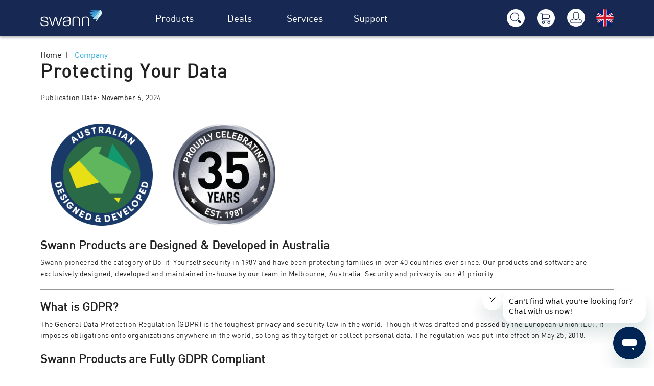

--- FILE ---
content_type: text/html; charset=UTF-8
request_url: https://uk.swann.com/protecting-your-data/
body_size: 27637
content:

<!DOCTYPE html>
<html class="no-js" lang="en">
    <head>
        <title>Protecting Your Data</title>

        <link rel="dns-prefetch preconnect" href="https://cdn11.bigcommerce.com/s-eepum2kxx5" crossorigin><link rel="dns-prefetch preconnect" href="https://fonts.googleapis.com/" crossorigin><link rel="dns-prefetch preconnect" href="https://fonts.gstatic.com/" crossorigin>
        <link rel='canonical' href='https://uk.swann.com/protecting-your-data/' /><meta name='platform' content='bigcommerce.stencil' />
        
         

        <link href="https://cdn11.bigcommerce.com/s-eepum2kxx5/stencil/69f1ca40-6da0-013d-95ff-322862d3542f/e/802e7070-3544-013e-480e-7613f7684b06/icons/custom/favicon.svg" rel="shortcut icon">
        <meta name="viewport" content="width=device-width, initial-scale=1">

        <script>
            document.documentElement.className = document.documentElement.className.replace('no-js', 'js');
        </script>

        <script>
    function browserSupportsAllFeatures() {
        return window.Promise
            && window.fetch
            && window.URL
            && window.URLSearchParams
            && window.WeakMap
            // object-fit support
            && ('objectFit' in document.documentElement.style);
    }

    function loadScript(src) {
        var js = document.createElement('script');
        js.src = src;
        js.onerror = function () {
            console.error('Failed to load polyfill script ' + src);
        };
        document.head.appendChild(js);
    }

    if (!browserSupportsAllFeatures()) {
        loadScript('https://cdn11.bigcommerce.com/s-eepum2kxx5/stencil/69f1ca40-6da0-013d-95ff-322862d3542f/e/802e7070-3544-013e-480e-7613f7684b06/dist/theme-bundle.polyfills.js');
    }
</script>
        <script>window.consentManagerTranslations = `{"locale":"en","locales":{"consent_manager.data_collection_warning":"en","consent_manager.accept_all_cookies":"en","consent_manager.gdpr_settings":"en","consent_manager.data_collection_preferences":"en","consent_manager.manage_data_collection_preferences":"en","consent_manager.use_data_by_cookies":"en","consent_manager.data_categories_table":"en","consent_manager.allow":"en","consent_manager.accept":"en","consent_manager.deny":"en","consent_manager.dismiss":"en","consent_manager.reject_all":"en","consent_manager.category":"en","consent_manager.purpose":"en","consent_manager.functional_category":"en","consent_manager.functional_purpose":"en","consent_manager.analytics_category":"en","consent_manager.analytics_purpose":"en","consent_manager.targeting_category":"en","consent_manager.advertising_category":"en","consent_manager.advertising_purpose":"en","consent_manager.essential_category":"en","consent_manager.esential_purpose":"en","consent_manager.yes":"en","consent_manager.no":"en","consent_manager.not_available":"en","consent_manager.cancel":"en","consent_manager.save":"en","consent_manager.back_to_preferences":"en","consent_manager.close_without_changes":"en","consent_manager.unsaved_changes":"en","consent_manager.by_using":"en","consent_manager.agree_on_data_collection":"en","consent_manager.change_preferences":"en","consent_manager.cancel_dialog_title":"en","consent_manager.privacy_policy":"en","consent_manager.allow_category_tracking":"en","consent_manager.disallow_category_tracking":"en"},"translations":{"consent_manager.data_collection_warning":"We use cookies (and other similar technologies) to collect data to improve your shopping experience.","consent_manager.accept_all_cookies":"Accept All Cookies","consent_manager.gdpr_settings":"Settings","consent_manager.data_collection_preferences":"Website Data Collection Preferences","consent_manager.manage_data_collection_preferences":"Manage Website Data Collection Preferences","consent_manager.use_data_by_cookies":" uses data collected by cookies and JavaScript libraries to improve your shopping experience.","consent_manager.data_categories_table":"The table below outlines how we use this data by category. To opt out of a category of data collection, select 'No' and save your preferences.","consent_manager.allow":"Allow","consent_manager.accept":"Accept","consent_manager.deny":"Deny","consent_manager.dismiss":"Dismiss","consent_manager.reject_all":"Reject all","consent_manager.category":"Category","consent_manager.purpose":"Purpose","consent_manager.functional_category":"Functional","consent_manager.functional_purpose":"Enables enhanced functionality, such as videos and live chat. If you do not allow these, then some or all of these functions may not work properly.","consent_manager.analytics_category":"Analytics","consent_manager.analytics_purpose":"Provide statistical information on site usage, e.g., web analytics so we can improve this website over time.","consent_manager.targeting_category":"Targeting","consent_manager.advertising_category":"Advertising","consent_manager.advertising_purpose":"Used to create profiles or personalize content to enhance your shopping experience.","consent_manager.essential_category":"Essential","consent_manager.esential_purpose":"Essential for the site and any requested services to work, but do not perform any additional or secondary function.","consent_manager.yes":"Yes","consent_manager.no":"No","consent_manager.not_available":"N/A","consent_manager.cancel":"Cancel","consent_manager.save":"Save","consent_manager.back_to_preferences":"Back to Preferences","consent_manager.close_without_changes":"You have unsaved changes to your data collection preferences. Are you sure you want to close without saving?","consent_manager.unsaved_changes":"You have unsaved changes","consent_manager.by_using":"By using our website, you're agreeing to our","consent_manager.agree_on_data_collection":"By using our website, you're agreeing to the collection of data as described in our ","consent_manager.change_preferences":"You can change your preferences at any time","consent_manager.cancel_dialog_title":"Are you sure you want to cancel?","consent_manager.privacy_policy":"Privacy Policy","consent_manager.allow_category_tracking":"Allow [CATEGORY_NAME] tracking","consent_manager.disallow_category_tracking":"Disallow [CATEGORY_NAME] tracking"}}`;</script>

        <script>
            window.lazySizesConfig = window.lazySizesConfig || {};
            window.lazySizesConfig.loadMode = 1;
        </script>
        <script async src="https://cdn11.bigcommerce.com/s-eepum2kxx5/stencil/69f1ca40-6da0-013d-95ff-322862d3542f/e/802e7070-3544-013e-480e-7613f7684b06/dist/theme-bundle.head_async.js"></script>

        <script src="https://ajax.googleapis.com/ajax/libs/webfont/1.6.26/webfont.js"></script>

        <style>
            /* hide carousel flashing */
            [data-content-region="home_below_menu"] > [data-layout-id="b3faf320-d700-4b14-95e7-621ef8b9047c"],
            [data-content-region="home_below_carousel"] > [data-layout-id="6e8b5fde-bafa-4f83-ba2f-a2b8885dd1f6"] > [data-sub-layout-container="982f6a2e-097e-4921-93e6-7bd4cfd64f15"] {
                display: none !important;
            }
        </style>

        <link rel="stylesheet" href="https://cdnjs.cloudflare.com/ajax/libs/font-awesome/4.7.0/css/font-awesome.min.css">

        <link rel="preconnect" href="https://fonts.googleapis.com">
        <link rel="preconnect" href="https://fonts.gstatic.com" crossorigin>
        <link href="https://fonts.googleapis.com/css2?family=Roboto:ital,wght@0,100;0,300;0,400;0,500;0,700;1,100;1,300;1,400;1,500;1,700&display=swap" rel="stylesheet">
        <link rel="dns-prefetch preconnect" href="https://jasper-pimstorage-na-1.s3.amazonaws.com/" crossorigin="">
        <link rel="dns-prefetch preconnect" href="https://cdnjs.cloudflare.com/" crossorigin="">
        <link rel="dns-prefetch preconnect" href="https://static.zdassets.com/" crossorigin="">
        <link rel="dns-prefetch preconnect" href="https://marketing.swannstore.com/" crossorigin="">

        <script>
            WebFont.load({
                custom: {
                    families: ['DIN', 'Karla', 'Roboto', 'Source Sans Pro']
                },
                classes: false
            });
        </script>

        <link href="https://fonts.googleapis.com/css?family=Montserrat:700,500,400%7CKarla:400&display=swap" rel="stylesheet">
        <link data-stencil-stylesheet href="https://cdn11.bigcommerce.com/s-eepum2kxx5/stencil/69f1ca40-6da0-013d-95ff-322862d3542f/e/802e7070-3544-013e-480e-7613f7684b06/css/theme-e2a27090-9b26-013e-3b6d-3a7ed49db732.css" rel="stylesheet">

        <!-- Start Tracking Code for analytics_facebook -->

<script>
!function(f,b,e,v,n,t,s){if(f.fbq)return;n=f.fbq=function(){n.callMethod?n.callMethod.apply(n,arguments):n.queue.push(arguments)};if(!f._fbq)f._fbq=n;n.push=n;n.loaded=!0;n.version='2.0';n.queue=[];t=b.createElement(e);t.async=!0;t.src=v;s=b.getElementsByTagName(e)[0];s.parentNode.insertBefore(t,s)}(window,document,'script','https://connect.facebook.net/en_US/fbevents.js');

fbq('set', 'autoConfig', 'false', '811681205628253');
fbq('dataProcessingOptions', ['LDU'], 0, 0);
fbq('init', '811681205628253', {"external_id":"be25fe98-bf7a-4701-97ac-6d558dcc0516"});
fbq('set', 'agent', 'bigcommerce', '811681205628253');

function trackEvents() {
    var pathName = window.location.pathname;

    fbq('track', 'PageView', {}, "");

    // Search events start -- only fire if the shopper lands on the /search.php page
    if (pathName.indexOf('/search.php') === 0 && getUrlParameter('search_query')) {
        fbq('track', 'Search', {
            content_type: 'product_group',
            content_ids: [],
            search_string: getUrlParameter('search_query')
        });
    }
    // Search events end

    // Wishlist events start -- only fire if the shopper attempts to add an item to their wishlist
    if (pathName.indexOf('/wishlist.php') === 0 && getUrlParameter('added_product_id')) {
        fbq('track', 'AddToWishlist', {
            content_type: 'product_group',
            content_ids: []
        });
    }
    // Wishlist events end

    // Lead events start -- only fire if the shopper subscribes to newsletter
    if (pathName.indexOf('/subscribe.php') === 0 && getUrlParameter('result') === 'success') {
        fbq('track', 'Lead', {});
    }
    // Lead events end

    // Registration events start -- only fire if the shopper registers an account
    if (pathName.indexOf('/login.php') === 0 && getUrlParameter('action') === 'account_created') {
        fbq('track', 'CompleteRegistration', {}, "");
    }
    // Registration events end

    

    function getUrlParameter(name) {
        var cleanName = name.replace(/[\[]/, '\[').replace(/[\]]/, '\]');
        var regex = new RegExp('[\?&]' + cleanName + '=([^&#]*)');
        var results = regex.exec(window.location.search);
        return results === null ? '' : decodeURIComponent(results[1].replace(/\+/g, ' '));
    }
}

if (window.addEventListener) {
    window.addEventListener("load", trackEvents, false)
}
</script>
<noscript><img height="1" width="1" style="display:none" alt="null" src="https://www.facebook.com/tr?id=811681205628253&ev=PageView&noscript=1&a=plbigcommerce1.2&eid="/></noscript>

<!-- End Tracking Code for analytics_facebook -->

<!-- Start Tracking Code for analytics_googleanalytics4 -->

<script data-cfasync="false" src="https://cdn11.bigcommerce.com/shared/js/google_analytics4_bodl_subscribers-358423becf5d870b8b603a81de597c10f6bc7699.js" integrity="sha256-gtOfJ3Avc1pEE/hx6SKj/96cca7JvfqllWA9FTQJyfI=" crossorigin="anonymous"></script>
<script data-cfasync="false">
  (function () {
    window.dataLayer = window.dataLayer || [];

    function gtag(){
        dataLayer.push(arguments);
    }

    function initGA4(event) {
         function setupGtag() {
            function configureGtag() {
                gtag('js', new Date());
                gtag('set', 'developer_id.dMjk3Nj', true);
                gtag('config', 'G-2MK9X6PJND');
            }

            var script = document.createElement('script');

            script.src = 'https://www.googletagmanager.com/gtag/js?id=G-2MK9X6PJND';
            script.async = true;
            script.onload = configureGtag;

            document.head.appendChild(script);
        }

        setupGtag();

        if (typeof subscribeOnBodlEvents === 'function') {
            subscribeOnBodlEvents('G-2MK9X6PJND', false);
        }

        window.removeEventListener(event.type, initGA4);
    }

    

    var eventName = document.readyState === 'complete' ? 'consentScriptsLoaded' : 'DOMContentLoaded';
    window.addEventListener(eventName, initGA4, false);
  })()
</script>

<!-- End Tracking Code for analytics_googleanalytics4 -->

<!-- Start Tracking Code for analytics_siteverification -->

<meta name="google-site-verification" content="qc8m2b54XZXgFtoXaC3Gu706MdSl6sZnCshTnhUY9Js" />

<!-- End Tracking Code for analytics_siteverification -->


<script type="text/javascript" src="https://checkout-sdk.bigcommerce.com/v1/loader.js" defer ></script>
<script type="text/javascript">
var BCData = {};
</script>
<script src='https://ecommplugins-trustboxsettings.trustpilot.com/stores/eepum2kxx5.js?settings=1652245820850' async></script><script src='https://widget.trustpilot.com/bootstrap/v5/tp.widget.bootstrap.min.js' async></script><script src='https://cdn.attn.tv/swann/dtag.js'  ></script><script>
// Initiate Web Behaviour Tracking (this section MUST come prior any other dmPt calls)
var dm_insight_id = 'DM-5210448049-03';
// Do not change this
(function(w,d,u,t,o,c){w['dmtrackingobjectname']=o;w['dmtrackingdomain']='';c=d.createElement(t);c.async=1;c.src=u;t=d.getElementsByTagName(t)[0];t.parentNode.insertBefore(c,t);w[o]=w[o]||function(){(w[o].q=w[o].q||[]).push(arguments);};w[o]('track');})(window, document, '//static.trackedweb.net/js/_dmptv4.js', 'script', 'dmPt');
</script>
                <script type="text/javascript">
                    const trustpilot_settings = {
                        page: "page" === "default" ? "landing" : "page",
                        sku: "",
                        name: "",
                        key: "8gMyAtnHy6pn3GnS",
                        product_id: "", // Needed for TrustBoxPreview
                    };
                    const createTrustBoxScript = function() {
                        const trustBoxScript = document.createElement('script');
                        trustBoxScript.async = true;
                        trustBoxScript.src = "https://ecommplugins-scripts.trustpilot.com/v2.1/js/header_bigcommerce.min.js";
                        document.head.appendChild(trustBoxScript);
                    };
                    if (BCData.product_attributes && !BCData.product_attributes.base && "sku" !== 'id') {
                        addEventListener('DOMContentLoaded', () => {
                            const endpoint = "/remote/v1/product-attributes/";
                            try {
                                stencilUtils.api.productAttributes.makeRequest(endpoint, "GET", {}, {}, function(err, res) {
                                    trustpilot_settings.sku = res.data["sku"];
                                    createTrustBoxScript();
                                })
                            } catch {
                                fetch(endpoint).then(function(res) {
                                    res.json().then(function(jsonRes) {
                                        trustpilot_settings.sku = jsonRes.data["sku"];
                                        createTrustBoxScript();
                                    });
                                });
                            }
                        });
                    } else {
                        createTrustBoxScript();
                    }
                </script>
            <!-- Start of swanntechsupport Zendesk Widget script -->
<script id="ze-snippet" src="https://static.zdassets.com/ekr/snippet.js?key=b15fdeda-2416-4ed3-999d-d93065f10d30"> </script>
<!-- End of swanntechsupport Zendesk Widget script --><!-- START Rakuten Advertising Tracking -->
  <script type="text/javascript">
    (function (url) {
      /*Tracking Bootstrap Set Up DataLayer objects/properties here*/
      window.rakutenDataLayer = false; // Set custom DataLayer name if 'DataLayer' conflicts
    var dln = window.rakutenDataLayer || 'DataLayer';
    if(!window[dln]){
        window[dln] = {};
      }
      if(!window[dln].events){
        window[dln].events = {};
      }
      window[dln].events.SPIVersion = window[dln].events.SPIVersion || "3.4.1";

      var loc, ct = document.createElement("script");
      ct.type = "text/javascript";
      ct.async = true; ct.src = url; loc = document.getElementsByTagName('script')[0];
      loc.parentNode.insertBefore(ct, loc);
      }(document.location.protocol + "//tag.rmp.rakuten.com/114776.ct.js"));
  </script>
<!-- END Rakuten Advertising Tracking --> <script async src="https://apps.bazaarvoice.com/deployments/swann/bigcommerce/production/en_GB/bv.js"></script><script type="text/javascript">
    var attnData = {
	    pageType: "page",
            orderData: {},
    }
try {
    if ("") {
        fetch("/api/storefront/order/", {
            credentials: "include",
        })
        .then(function (response) {
            return response.json();
        })
        .then(function (orderInfo) {
            window.attnData = window.attnData || {
			        pageType: "page",
    		        orderData: {},
		            }
            window.attnData.orderData = {
                cartTotal: orderInfo.orderAmount,
                cartId: orderInfo.cartId,
			    cartCoupon: orderInfo.coupons.length > 0 ? orderInfo.coupons[0].code : null,
                orderId: orderInfo.orderId,
                phone: orderInfo.billingAddress.phone,
                email: orderInfo.billingAddress.email,
                items: orderInfo.lineItems.physicalItems.map(item => {
                    return {
                        sku: item.productId,
                        subProductId: item.variantId,
                        name: item.name,
                        image: item.imageUrl,
                        price: item.salePrice,
                        currency: orderInfo.currency.code,
                        quantity: item.quantity,
                    }
                }),
            }
        })
}} catch (e) {}
</script>
<script type="text/javascript">
 const attn_upc = "";
    const attn_price = "";
    var variant = null;
    const attnBCProducts = window.attn_bc_products = window.attn_bc_products || {};
    const productsCatalogue = attnBCProducts.products = attnBCProducts.products || [];
    const product = {
        sku: '',
        subProductId: variant,
        productId: '',
        name: '',
        image: 'https://cdn11.bigcommerce.com/s-eepum2kxx5/stencil/69f1ca40-6da0-013d-95ff-322862d3542f/e/802e7070-3544-013e-480e-7613f7684b06/img/ProductDefault.gif',
        category: '',
        price: attn_price,
        currency: 'GBP' || 'GBP',
    };
    if (attnData.pageType === 'product' && product.sku) {    try {
        fetch('/graphql', {
            method: 'POST',
            credentials: 'same-origin',
            headers: {
              'Content-Type': 'application/json',
              'Authorization': 'Bearer eyJ0eXAiOiJKV1QiLCJhbGciOiJFUzI1NiJ9.eyJjaWQiOlsxXSwiY29ycyI6WyJodHRwczovL3VrLnN3YW5uLmNvbSJdLCJlYXQiOjE3NjI1NjE0MjIsImlhdCI6MTc2MjM4ODYyMiwiaXNzIjoiQkMiLCJzaWQiOjEwMDE2MzMxOTYsInN1YiI6IkJDIiwic3ViX3R5cGUiOjAsInRva2VuX3R5cGUiOjF9.0Aw5K0VvnWG9kpbRmHMnO41JLpOJlGqAx6TGLALHcgMVXtHg8O49p83nfCyF8jwt9pp1P2VQ224GItlVmMBdLA'
            },
            body: JSON.stringify({ query: '{ site {product(entityId: ) { sku, variants{edges{node{upc, entityId, prices{price{value}}}}}}}}'})})
            .then(data => data.json())
            .then(json => json?.data?.site?.product?.variants?.edges)
            .then(variantsArr =>  {
                if (variantsArr.length === 1) {
                    variant = variantsArr[0]?.node?.entityId;
                } else if (attn_upc) {
                    variant = variantsArr.find(variantObj => variantObj?.node?.upc === attn_upc)?.node.entityId;
                } else if (attn_price) {
                    variant = variantsArr.find(variantObj => variantObj?.node?.prices?.price?.value?.toString() === attn_price)?.node.entityId;
                } else {
                    variant = variantsArr[0]?.node?.entityId;
                }
            })
            .then(() => {
                product.subProductId = variant;
                attnBCProducts["current_product"] = product;
                if (productsCatalogue.filter(i => {i.productId === '' && i.subProductId === variant}).length === 0) {
                    productsCatalogue.push(product);
                }
            })
    } catch {
        attnBCProducts["current_product"] = product;
        if (productsCatalogue.filter(i => i.productId === '').length === 0) {
            productsCatalogue.push(product);
        }
    }}
</script><script src="https://cmp.osano.com/16A4d4U90Uah55U5F/9538c090-c288-4db5-b971-0a887d3a8f0d/osano.js"></script><!-- Google Tag Manager -->
<script>(function(w,d,s,l,i){w[l]=w[l]||[];w[l].push({'gtm.start':
new Date().getTime(),event:'gtm.js'});var f=d.getElementsByTagName(s)[0],
j=d.createElement(s),dl=l!='dataLayer'?'&l='+l:'';j.async=true;j.src=
'https://www.googletagmanager.com/gtm.js?id='+i+dl;f.parentNode.insertBefore(j,f);
})(window,document,'script','dataLayer','GTM-KGBMC75');</script>
<!-- End Google Tag Manager --><!-- Hotjar Tracking Code for Site 5189612 (name missing) -->
<script>
    (function(h,o,t,j,a,r){
        h.hj=h.hj||function(){(h.hj.q=h.hj.q||[]).push(arguments)};
        h._hjSettings={hjid:5189612,hjsv:6};
        a=o.getElementsByTagName('head')[0];
        r=o.createElement('script');r.async=1;
        r.src=t+h._hjSettings.hjid+j+h._hjSettings.hjsv;
        a.appendChild(r);
    })(window,document,'https://static.hotjar.com/c/hotjar-','.js?sv=');
</script><script async src="https://swanncommsuk.api.useinsider.com/ins.js?id=10013008"></script>
 <script data-cfasync="false" src="https://microapps.bigcommerce.com/bodl-events/1.9.4/index.js" integrity="sha256-Y0tDj1qsyiKBRibKllwV0ZJ1aFlGYaHHGl/oUFoXJ7Y=" nonce="" crossorigin="anonymous"></script>
 <script data-cfasync="false" nonce="">

 (function() {
    function decodeBase64(base64) {
       const text = atob(base64);
       const length = text.length;
       const bytes = new Uint8Array(length);
       for (let i = 0; i < length; i++) {
          bytes[i] = text.charCodeAt(i);
       }
       const decoder = new TextDecoder();
       return decoder.decode(bytes);
    }
    window.bodl = JSON.parse(decodeBase64("[base64]"));
 })()

 </script>

<script nonce="">
(function () {
    var xmlHttp = new XMLHttpRequest();

    xmlHttp.open('POST', 'https://bes.gcp.data.bigcommerce.com/nobot');
    xmlHttp.setRequestHeader('Content-Type', 'application/json');
    xmlHttp.send('{"store_id":"1001633196","timezone_offset":"0.0","timestamp":"2025-11-06T16:31:06.17566900Z","visit_id":"f733b19c-abef-45f2-9f05-4889a258fd80","channel_id":1}');
})();
</script>


        
        	
        <script async src="https://apps.bazaarvoice.com/deployments/swann/bigcommerce/production/en_US/bv.js"></script>
        <script type="text/javascript" src="https://snapui.searchspring.io/d06wb1/bundle.js" id="searchspring-context" defer>
        	
        	siteId = "d06wb1";
        	currency = "gbp";
        </script>
    </head>
    <body class="page--page">
        <svg data-src="https://cdn11.bigcommerce.com/s-eepum2kxx5/stencil/69f1ca40-6da0-013d-95ff-322862d3542f/e/802e7070-3544-013e-480e-7613f7684b06/img/icon-sprite.svg" class="icons-svg-sprite"></svg>

        

<a href="#main-content" class="skip-to-main-link">Skip to main content</a>

<!-- <div id="custom-cart-preview"></div> -->

<div class="dropdown-menu" id="cart-preview-dropdown" data-dropdown-content aria-hidden="true"></div>

<header class="header" id="main-header" role="banner">
    <div class="container">
        <div class="header-content mega-navigation">
            <a href="#" class="mobileMenu-toggle" data-mobile-menu-toggle="menu">
                <span class="mobileMenu-toggleIcon">Toggle menu</span>
            </a>

                <div class="header-logo header-logo--left">
                    <a href="https://uk.swann.com/" class="header-logo__link">
    <div class="header-logo-image-container">
        <img class="header-logo-image header-logo-desktop" src="https://cdn11.bigcommerce.com/s-eepum2kxx5/stencil/69f1ca40-6da0-013d-95ff-322862d3542f/e/802e7070-3544-013e-480e-7613f7684b06/icons/custom/swann-logo.svg" alt="swann logo" title="swann logo">
        <img class="header-logo-image header-logo-mobile" src="https://cdn11.bigcommerce.com/s-eepum2kxx5/stencil/69f1ca40-6da0-013d-95ff-322862d3542f/e/802e7070-3544-013e-480e-7613f7684b06/icons/custom/swann_logo_mobile.svg" alt="swann logo" title="swann logo">
    </div>
</a>
                </div>

            <div class="navPages-container" id="menu" data-menu>
                <nav class="navPages">
    <ul class="navPages-list navPages-list--menu navPages-list-depth-max">
            <li class="navPages-item">
                    <a class="navPages-action has-subMenu "
    href="https://uk.swann.com/products/"
        data-collapsible="navPages-products"
    >
        <span>Products</span>
        <span class="arrow-right"><svg class="icon">
            <use xmlns:xlink="http://www.w3.org/1999/xlink" xlink:href="#menu-arrow"></use>
        </svg></span>
    </a>

    <div class="navPage-subMenu navPage-subMenu__mega" id="navPages-products" aria-hidden="true" tabindex="-1" data-animation="true">
            <ul class="navPage-subMenu-list categories-list products--list">
        <li class="navPage-subMenu-item list-with-sub ">
                <a class="navPage-subMenu-action navPages-action has-subMenu"
                href="https://uk.swann.com/products/dvr-systems-and-cameras/"
                aria-label="DVR Systems and Cameras"
                data-collapsible="navPages-dvr-systems-and-cameras"
                >
                    <div class="navPages-subMenu-div">
                        DVR Systems and Cameras
                    </div>
                    <span class="arrow-right">
                        <svg class="icon">
                            <use xmlns:xlink="http://www.w3.org/1999/xlink" xlink:href="#menu-arrow"></use>
                        </svg>
                    </span>
                </a>
                <ul class="navPage-childList" id="navPages-dvr-systems-and-cameras" aria-hidden="true">
                        <li class="navPage-childList-item">
                                <div class="navPage-childList-item--image">
                                    <a class=""  href="https://uk.swann.com/products/dvr-systems-and-cameras/dvr-systems/">
                                        <img src="https://cdn11.bigcommerce.com/s-eepum2kxx5/images/stencil/160w/w/dvr__64200.original%5B1%5D_category.original.png" alt="DVR Systems" title="DVR Systems" data-sizes="auto"
srcset="https://cdn11.bigcommerce.com/s-eepum2kxx5/images/stencil/80w/w/dvr__64200.original%5B1%5D_category.original.png 80w, https://cdn11.bigcommerce.com/s-eepum2kxx5/images/stencil/160w/w/dvr__64200.original%5B1%5D_category.original.png 160w, https://cdn11.bigcommerce.com/s-eepum2kxx5/images/stencil/320w/w/dvr__64200.original%5B1%5D_category.original.png 320w, https://cdn11.bigcommerce.com/s-eepum2kxx5/images/stencil/640w/w/dvr__64200.original%5B1%5D_category.original.png 640w, https://cdn11.bigcommerce.com/s-eepum2kxx5/images/stencil/960w/w/dvr__64200.original%5B1%5D_category.original.png 960w, https://cdn11.bigcommerce.com/s-eepum2kxx5/images/stencil/1280w/w/dvr__64200.original%5B1%5D_category.original.png 1280w, https://cdn11.bigcommerce.com/s-eepum2kxx5/images/stencil/1920w/w/dvr__64200.original%5B1%5D_category.original.png 1920w, https://cdn11.bigcommerce.com/s-eepum2kxx5/images/stencil/2560w/w/dvr__64200.original%5B1%5D_category.original.png 2560w"

class=""

 />
                                    </a>
                                </div>
                            <a class="navPage-childList-action navPages-action"
                            href="https://uk.swann.com/products/dvr-systems-and-cameras/dvr-systems/"
                            aria-label="DVR Systems"
                            >
                                DVR Systems
                                <span class="arrow-right mobile-hidden"><svg class="icon">
                                    <use xmlns:xlink="http://www.w3.org/1999/xlink" xlink:href="#menu-arrow"></use>
                                </svg></span>
                            </a>
                        </li>
                        <li class="navPage-childList-item">
                                <div class="navPage-childList-item--image">
                                    <a class=""  href="https://uk.swann.com/products/dvr-systems-and-cameras/dvr-add-on-cameras/">
                                        <img src="https://cdn11.bigcommerce.com/s-eepum2kxx5/images/stencil/160w/i/dvr_cam__61297.original%5B1%5D_category.original.png" alt="DVR Add-On Cameras" title="DVR Add-On Cameras" data-sizes="auto"
srcset="https://cdn11.bigcommerce.com/s-eepum2kxx5/images/stencil/80w/i/dvr_cam__61297.original%5B1%5D_category.original.png 80w, https://cdn11.bigcommerce.com/s-eepum2kxx5/images/stencil/160w/i/dvr_cam__61297.original%5B1%5D_category.original.png 160w, https://cdn11.bigcommerce.com/s-eepum2kxx5/images/stencil/320w/i/dvr_cam__61297.original%5B1%5D_category.original.png 320w, https://cdn11.bigcommerce.com/s-eepum2kxx5/images/stencil/640w/i/dvr_cam__61297.original%5B1%5D_category.original.png 640w, https://cdn11.bigcommerce.com/s-eepum2kxx5/images/stencil/960w/i/dvr_cam__61297.original%5B1%5D_category.original.png 960w, https://cdn11.bigcommerce.com/s-eepum2kxx5/images/stencil/1280w/i/dvr_cam__61297.original%5B1%5D_category.original.png 1280w, https://cdn11.bigcommerce.com/s-eepum2kxx5/images/stencil/1920w/i/dvr_cam__61297.original%5B1%5D_category.original.png 1920w, https://cdn11.bigcommerce.com/s-eepum2kxx5/images/stencil/2560w/i/dvr_cam__61297.original%5B1%5D_category.original.png 2560w"

class=""

 />
                                    </a>
                                </div>
                            <a class="navPage-childList-action navPages-action"
                            href="https://uk.swann.com/products/dvr-systems-and-cameras/dvr-add-on-cameras/"
                            aria-label="DVR Add-On Cameras"
                            >
                                DVR Add-On Cameras
                                <span class="arrow-right mobile-hidden"><svg class="icon">
                                    <use xmlns:xlink="http://www.w3.org/1999/xlink" xlink:href="#menu-arrow"></use>
                                </svg></span>
                            </a>
                        </li>
                        <li class="navPage-childList-item">
                                <div class="navPage-childList-item--image">
                                    <a class=""  href="https://uk.swann.com/products/dvr-systems-and-cameras/dvr-accessories/">
                                        <img src="https://cdn11.bigcommerce.com/s-eepum2kxx5/images/stencil/160w/c/7b6936459a9217c1e123bd381cca7ce74897375ec0bbd998cbcc9b5ae86ed759__56514.1717498196%5B1%5D_category.original.jpg" alt="DVR Accessories" title="DVR Accessories" data-sizes="auto"
srcset="https://cdn11.bigcommerce.com/s-eepum2kxx5/images/stencil/80w/c/7b6936459a9217c1e123bd381cca7ce74897375ec0bbd998cbcc9b5ae86ed759__56514.1717498196%5B1%5D_category.original.jpg 80w, https://cdn11.bigcommerce.com/s-eepum2kxx5/images/stencil/160w/c/7b6936459a9217c1e123bd381cca7ce74897375ec0bbd998cbcc9b5ae86ed759__56514.1717498196%5B1%5D_category.original.jpg 160w, https://cdn11.bigcommerce.com/s-eepum2kxx5/images/stencil/320w/c/7b6936459a9217c1e123bd381cca7ce74897375ec0bbd998cbcc9b5ae86ed759__56514.1717498196%5B1%5D_category.original.jpg 320w, https://cdn11.bigcommerce.com/s-eepum2kxx5/images/stencil/640w/c/7b6936459a9217c1e123bd381cca7ce74897375ec0bbd998cbcc9b5ae86ed759__56514.1717498196%5B1%5D_category.original.jpg 640w, https://cdn11.bigcommerce.com/s-eepum2kxx5/images/stencil/960w/c/7b6936459a9217c1e123bd381cca7ce74897375ec0bbd998cbcc9b5ae86ed759__56514.1717498196%5B1%5D_category.original.jpg 960w, https://cdn11.bigcommerce.com/s-eepum2kxx5/images/stencil/1280w/c/7b6936459a9217c1e123bd381cca7ce74897375ec0bbd998cbcc9b5ae86ed759__56514.1717498196%5B1%5D_category.original.jpg 1280w, https://cdn11.bigcommerce.com/s-eepum2kxx5/images/stencil/1920w/c/7b6936459a9217c1e123bd381cca7ce74897375ec0bbd998cbcc9b5ae86ed759__56514.1717498196%5B1%5D_category.original.jpg 1920w, https://cdn11.bigcommerce.com/s-eepum2kxx5/images/stencil/2560w/c/7b6936459a9217c1e123bd381cca7ce74897375ec0bbd998cbcc9b5ae86ed759__56514.1717498196%5B1%5D_category.original.jpg 2560w"

class=""

 />
                                    </a>
                                </div>
                            <a class="navPage-childList-action navPages-action"
                            href="https://uk.swann.com/products/dvr-systems-and-cameras/dvr-accessories/"
                            aria-label="DVR Accessories"
                            >
                                DVR Accessories
                                <span class="arrow-right mobile-hidden"><svg class="icon">
                                    <use xmlns:xlink="http://www.w3.org/1999/xlink" xlink:href="#menu-arrow"></use>
                                </svg></span>
                            </a>
                        </li>
                </ul>
        </li>
        <li class="navPage-subMenu-item list-with-sub ">
                <a class="navPage-subMenu-action navPages-action has-subMenu"
                href="https://uk.swann.com/products/nvr-systems-and-cameras/"
                aria-label="NVR Systems and Cameras"
                data-collapsible="navPages-nvr-systems-and-cameras"
                >
                    <div class="navPages-subMenu-div">
                        NVR Systems and Cameras
                    </div>
                    <span class="arrow-right">
                        <svg class="icon">
                            <use xmlns:xlink="http://www.w3.org/1999/xlink" xlink:href="#menu-arrow"></use>
                        </svg>
                    </span>
                </a>
                <ul class="navPage-childList" id="navPages-nvr-systems-and-cameras" aria-hidden="true">
                        <li class="navPage-childList-item">
                                <div class="navPage-childList-item--image">
                                    <a class=""  href="https://uk.swann.com/nvr-systems-cameras/nvr-systems/">
                                        <img src="https://cdn11.bigcommerce.com/s-eepum2kxx5/images/stencil/160w/i/nvr__26478.original%5B1%5D_category.original.png" alt="NVR Systems" title="NVR Systems" data-sizes="auto"
srcset="https://cdn11.bigcommerce.com/s-eepum2kxx5/images/stencil/80w/i/nvr__26478.original%5B1%5D_category.original.png 80w, https://cdn11.bigcommerce.com/s-eepum2kxx5/images/stencil/160w/i/nvr__26478.original%5B1%5D_category.original.png 160w, https://cdn11.bigcommerce.com/s-eepum2kxx5/images/stencil/320w/i/nvr__26478.original%5B1%5D_category.original.png 320w, https://cdn11.bigcommerce.com/s-eepum2kxx5/images/stencil/640w/i/nvr__26478.original%5B1%5D_category.original.png 640w, https://cdn11.bigcommerce.com/s-eepum2kxx5/images/stencil/960w/i/nvr__26478.original%5B1%5D_category.original.png 960w, https://cdn11.bigcommerce.com/s-eepum2kxx5/images/stencil/1280w/i/nvr__26478.original%5B1%5D_category.original.png 1280w, https://cdn11.bigcommerce.com/s-eepum2kxx5/images/stencil/1920w/i/nvr__26478.original%5B1%5D_category.original.png 1920w, https://cdn11.bigcommerce.com/s-eepum2kxx5/images/stencil/2560w/i/nvr__26478.original%5B1%5D_category.original.png 2560w"

class=""

 />
                                    </a>
                                </div>
                            <a class="navPage-childList-action navPages-action"
                            href="https://uk.swann.com/nvr-systems-cameras/nvr-systems/"
                            aria-label="NVR Systems"
                            >
                                NVR Systems
                                <span class="arrow-right mobile-hidden"><svg class="icon">
                                    <use xmlns:xlink="http://www.w3.org/1999/xlink" xlink:href="#menu-arrow"></use>
                                </svg></span>
                            </a>
                        </li>
                        <li class="navPage-childList-item">
                                <div class="navPage-childList-item--image">
                                    <a class=""  href="https://uk.swann.com/nvr-systems-cameras/nvr-add-on-cameras/">
                                        <img src="https://cdn11.bigcommerce.com/s-eepum2kxx5/images/stencil/160w/c/nvr_cam__30698.original%5B1%5D_category.original.png" alt="NVR Add-On Cameras" title="NVR Add-On Cameras" data-sizes="auto"
srcset="https://cdn11.bigcommerce.com/s-eepum2kxx5/images/stencil/80w/c/nvr_cam__30698.original%5B1%5D_category.original.png 80w, https://cdn11.bigcommerce.com/s-eepum2kxx5/images/stencil/160w/c/nvr_cam__30698.original%5B1%5D_category.original.png 160w, https://cdn11.bigcommerce.com/s-eepum2kxx5/images/stencil/320w/c/nvr_cam__30698.original%5B1%5D_category.original.png 320w, https://cdn11.bigcommerce.com/s-eepum2kxx5/images/stencil/640w/c/nvr_cam__30698.original%5B1%5D_category.original.png 640w, https://cdn11.bigcommerce.com/s-eepum2kxx5/images/stencil/960w/c/nvr_cam__30698.original%5B1%5D_category.original.png 960w, https://cdn11.bigcommerce.com/s-eepum2kxx5/images/stencil/1280w/c/nvr_cam__30698.original%5B1%5D_category.original.png 1280w, https://cdn11.bigcommerce.com/s-eepum2kxx5/images/stencil/1920w/c/nvr_cam__30698.original%5B1%5D_category.original.png 1920w, https://cdn11.bigcommerce.com/s-eepum2kxx5/images/stencil/2560w/c/nvr_cam__30698.original%5B1%5D_category.original.png 2560w"

class=""

 />
                                    </a>
                                </div>
                            <a class="navPage-childList-action navPages-action"
                            href="https://uk.swann.com/nvr-systems-cameras/nvr-add-on-cameras/"
                            aria-label="NVR Add-On Cameras"
                            >
                                NVR Add-On Cameras
                                <span class="arrow-right mobile-hidden"><svg class="icon">
                                    <use xmlns:xlink="http://www.w3.org/1999/xlink" xlink:href="#menu-arrow"></use>
                                </svg></span>
                            </a>
                        </li>
                        <li class="navPage-childList-item">
                                <div class="navPage-childList-item--image">
                                    <a class=""  href="https://uk.swann.com/nvr-systems-cameras/nvr-accessories/">
                                        <img src="https://cdn11.bigcommerce.com/s-eepum2kxx5/images/stencil/160w/o/cable__52921.original%5B2%5D_category.original.png" alt="NVR Accessories" title="NVR Accessories" data-sizes="auto"
srcset="https://cdn11.bigcommerce.com/s-eepum2kxx5/images/stencil/80w/o/cable__52921.original%5B2%5D_category.original.png 80w, https://cdn11.bigcommerce.com/s-eepum2kxx5/images/stencil/160w/o/cable__52921.original%5B2%5D_category.original.png 160w, https://cdn11.bigcommerce.com/s-eepum2kxx5/images/stencil/320w/o/cable__52921.original%5B2%5D_category.original.png 320w, https://cdn11.bigcommerce.com/s-eepum2kxx5/images/stencil/640w/o/cable__52921.original%5B2%5D_category.original.png 640w, https://cdn11.bigcommerce.com/s-eepum2kxx5/images/stencil/960w/o/cable__52921.original%5B2%5D_category.original.png 960w, https://cdn11.bigcommerce.com/s-eepum2kxx5/images/stencil/1280w/o/cable__52921.original%5B2%5D_category.original.png 1280w, https://cdn11.bigcommerce.com/s-eepum2kxx5/images/stencil/1920w/o/cable__52921.original%5B2%5D_category.original.png 1920w, https://cdn11.bigcommerce.com/s-eepum2kxx5/images/stencil/2560w/o/cable__52921.original%5B2%5D_category.original.png 2560w"

class=""

 />
                                    </a>
                                </div>
                            <a class="navPage-childList-action navPages-action"
                            href="https://uk.swann.com/nvr-systems-cameras/nvr-accessories/"
                            aria-label="NVR Accessories"
                            >
                                NVR Accessories
                                <span class="arrow-right mobile-hidden"><svg class="icon">
                                    <use xmlns:xlink="http://www.w3.org/1999/xlink" xlink:href="#menu-arrow"></use>
                                </svg></span>
                            </a>
                        </li>
                </ul>
        </li>
        <li class="navPage-subMenu-item list-with-sub ">
                <a class="navPage-subMenu-action navPages-action has-subMenu"
                href="https://uk.swann.com/products/wireless-battery-security-cameras/"
                aria-label="Wireless Battery Security Cameras"
                data-collapsible="navPages-wireless-battery-security-cameras"
                >
                    <div class="navPages-subMenu-div">
                        Wireless Battery Security Cameras
                    </div>
                    <span class="arrow-right">
                        <svg class="icon">
                            <use xmlns:xlink="http://www.w3.org/1999/xlink" xlink:href="#menu-arrow"></use>
                        </svg>
                    </span>
                </a>
                <ul class="navPage-childList" id="navPages-wireless-battery-security-cameras" aria-hidden="true">
                        <li class="navPage-childList-item">
                                <div class="navPage-childList-item--image">
                                    <a class=""  href="https://uk.swann.com/products/wireless-battery-security-cameras/wireless-cameras/">
                                        <img src="https://cdn11.bigcommerce.com/s-eepum2kxx5/images/stencil/160w/s/wb-category-image-wireless-cameras-500x500-1__00724.original.png" alt="Wireless Cameras" title="Wireless Cameras" data-sizes="auto"
srcset="https://cdn11.bigcommerce.com/s-eepum2kxx5/images/stencil/80w/s/wb-category-image-wireless-cameras-500x500-1__00724.original.png 80w, https://cdn11.bigcommerce.com/s-eepum2kxx5/images/stencil/160w/s/wb-category-image-wireless-cameras-500x500-1__00724.original.png 160w, https://cdn11.bigcommerce.com/s-eepum2kxx5/images/stencil/320w/s/wb-category-image-wireless-cameras-500x500-1__00724.original.png 320w, https://cdn11.bigcommerce.com/s-eepum2kxx5/images/stencil/640w/s/wb-category-image-wireless-cameras-500x500-1__00724.original.png 640w, https://cdn11.bigcommerce.com/s-eepum2kxx5/images/stencil/960w/s/wb-category-image-wireless-cameras-500x500-1__00724.original.png 960w, https://cdn11.bigcommerce.com/s-eepum2kxx5/images/stencil/1280w/s/wb-category-image-wireless-cameras-500x500-1__00724.original.png 1280w, https://cdn11.bigcommerce.com/s-eepum2kxx5/images/stencil/1920w/s/wb-category-image-wireless-cameras-500x500-1__00724.original.png 1920w, https://cdn11.bigcommerce.com/s-eepum2kxx5/images/stencil/2560w/s/wb-category-image-wireless-cameras-500x500-1__00724.original.png 2560w"

class=""

 />
                                    </a>
                                </div>
                            <a class="navPage-childList-action navPages-action"
                            href="https://uk.swann.com/products/wireless-battery-security-cameras/wireless-cameras/"
                            aria-label="Wireless Cameras"
                            >
                                Wireless Cameras
                                <span class="arrow-right mobile-hidden"><svg class="icon">
                                    <use xmlns:xlink="http://www.w3.org/1999/xlink" xlink:href="#menu-arrow"></use>
                                </svg></span>
                            </a>
                        </li>
                        <li class="navPage-childList-item">
                                <div class="navPage-childList-item--image">
                                    <a class=""  href="https://uk.swann.com/products/wireless-battery-security-cameras/video-doorbells/">
                                        <img src="https://cdn11.bigcommerce.com/s-eepum2kxx5/images/stencil/160w/i/video_doorbells__88650.original.png" alt="Video Doorbells" title="Video Doorbells" data-sizes="auto"
srcset="https://cdn11.bigcommerce.com/s-eepum2kxx5/images/stencil/80w/i/video_doorbells__88650.original.png 80w, https://cdn11.bigcommerce.com/s-eepum2kxx5/images/stencil/160w/i/video_doorbells__88650.original.png 160w, https://cdn11.bigcommerce.com/s-eepum2kxx5/images/stencil/320w/i/video_doorbells__88650.original.png 320w, https://cdn11.bigcommerce.com/s-eepum2kxx5/images/stencil/640w/i/video_doorbells__88650.original.png 640w, https://cdn11.bigcommerce.com/s-eepum2kxx5/images/stencil/960w/i/video_doorbells__88650.original.png 960w, https://cdn11.bigcommerce.com/s-eepum2kxx5/images/stencil/1280w/i/video_doorbells__88650.original.png 1280w, https://cdn11.bigcommerce.com/s-eepum2kxx5/images/stencil/1920w/i/video_doorbells__88650.original.png 1920w, https://cdn11.bigcommerce.com/s-eepum2kxx5/images/stencil/2560w/i/video_doorbells__88650.original.png 2560w"

class=""

 />
                                    </a>
                                </div>
                            <a class="navPage-childList-action navPages-action"
                            href="https://uk.swann.com/products/wireless-battery-security-cameras/video-doorbells/"
                            aria-label="Video Doorbells"
                            >
                                Video Doorbells
                                <span class="arrow-right mobile-hidden"><svg class="icon">
                                    <use xmlns:xlink="http://www.w3.org/1999/xlink" xlink:href="#menu-arrow"></use>
                                </svg></span>
                            </a>
                        </li>
                        <li class="navPage-childList-item">
                                <div class="navPage-childList-item--image">
                                    <a class=""  href="https://uk.swann.com/products/wireless-battery-security-cameras/add-on-cameras/">
                                        <img src="https://cdn11.bigcommerce.com/s-eepum2kxx5/images/stencil/160w/f/add-on-wireless__89218.original.png" alt="Add-On Cameras" title="Add-On Cameras" data-sizes="auto"
srcset="https://cdn11.bigcommerce.com/s-eepum2kxx5/images/stencil/80w/f/add-on-wireless__89218.original.png 80w, https://cdn11.bigcommerce.com/s-eepum2kxx5/images/stencil/160w/f/add-on-wireless__89218.original.png 160w, https://cdn11.bigcommerce.com/s-eepum2kxx5/images/stencil/320w/f/add-on-wireless__89218.original.png 320w, https://cdn11.bigcommerce.com/s-eepum2kxx5/images/stencil/640w/f/add-on-wireless__89218.original.png 640w, https://cdn11.bigcommerce.com/s-eepum2kxx5/images/stencil/960w/f/add-on-wireless__89218.original.png 960w, https://cdn11.bigcommerce.com/s-eepum2kxx5/images/stencil/1280w/f/add-on-wireless__89218.original.png 1280w, https://cdn11.bigcommerce.com/s-eepum2kxx5/images/stencil/1920w/f/add-on-wireless__89218.original.png 1920w, https://cdn11.bigcommerce.com/s-eepum2kxx5/images/stencil/2560w/f/add-on-wireless__89218.original.png 2560w"

class=""

 />
                                    </a>
                                </div>
                            <a class="navPage-childList-action navPages-action"
                            href="https://uk.swann.com/products/wireless-battery-security-cameras/add-on-cameras/"
                            aria-label="Add-On Cameras"
                            >
                                Add-On Cameras
                                <span class="arrow-right mobile-hidden"><svg class="icon">
                                    <use xmlns:xlink="http://www.w3.org/1999/xlink" xlink:href="#menu-arrow"></use>
                                </svg></span>
                            </a>
                        </li>
                        <li class="navPage-childList-item">
                                <div class="navPage-childList-item--image">
                                    <a class=""  href="https://uk.swann.com/products/wireless-battery-security-cameras/alarms-and-lighting/">
                                        <img src="https://cdn11.bigcommerce.com/s-eepum2kxx5/images/stencil/160w/m/alarms__24896.original.png" alt="Alarms &amp; Lighting" title="Alarms &amp; Lighting" data-sizes="auto"
srcset="https://cdn11.bigcommerce.com/s-eepum2kxx5/images/stencil/80w/m/alarms__24896.original.png 80w, https://cdn11.bigcommerce.com/s-eepum2kxx5/images/stencil/160w/m/alarms__24896.original.png 160w, https://cdn11.bigcommerce.com/s-eepum2kxx5/images/stencil/320w/m/alarms__24896.original.png 320w, https://cdn11.bigcommerce.com/s-eepum2kxx5/images/stencil/640w/m/alarms__24896.original.png 640w, https://cdn11.bigcommerce.com/s-eepum2kxx5/images/stencil/960w/m/alarms__24896.original.png 960w, https://cdn11.bigcommerce.com/s-eepum2kxx5/images/stencil/1280w/m/alarms__24896.original.png 1280w, https://cdn11.bigcommerce.com/s-eepum2kxx5/images/stencil/1920w/m/alarms__24896.original.png 1920w, https://cdn11.bigcommerce.com/s-eepum2kxx5/images/stencil/2560w/m/alarms__24896.original.png 2560w"

class=""

 />
                                    </a>
                                </div>
                            <a class="navPage-childList-action navPages-action"
                            href="https://uk.swann.com/products/wireless-battery-security-cameras/alarms-and-lighting/"
                            aria-label="Alarms &amp; Lighting"
                            >
                                Alarms &amp; Lighting
                                <span class="arrow-right mobile-hidden"><svg class="icon">
                                    <use xmlns:xlink="http://www.w3.org/1999/xlink" xlink:href="#menu-arrow"></use>
                                </svg></span>
                            </a>
                        </li>
                        <li class="navPage-childList-item">
                                <div class="navPage-childList-item--image">
                                    <a class=""  href="https://uk.swann.com/products/wireless-battery-security-cameras/solar-powered/">
                                        <img src="https://cdn11.bigcommerce.com/s-eepum2kxx5/images/stencil/160w/r/solar__78416.original.png" alt="Solar Powered" title="Solar Powered" data-sizes="auto"
srcset="https://cdn11.bigcommerce.com/s-eepum2kxx5/images/stencil/80w/r/solar__78416.original.png 80w, https://cdn11.bigcommerce.com/s-eepum2kxx5/images/stencil/160w/r/solar__78416.original.png 160w, https://cdn11.bigcommerce.com/s-eepum2kxx5/images/stencil/320w/r/solar__78416.original.png 320w, https://cdn11.bigcommerce.com/s-eepum2kxx5/images/stencil/640w/r/solar__78416.original.png 640w, https://cdn11.bigcommerce.com/s-eepum2kxx5/images/stencil/960w/r/solar__78416.original.png 960w, https://cdn11.bigcommerce.com/s-eepum2kxx5/images/stencil/1280w/r/solar__78416.original.png 1280w, https://cdn11.bigcommerce.com/s-eepum2kxx5/images/stencil/1920w/r/solar__78416.original.png 1920w, https://cdn11.bigcommerce.com/s-eepum2kxx5/images/stencil/2560w/r/solar__78416.original.png 2560w"

class=""

 />
                                    </a>
                                </div>
                            <a class="navPage-childList-action navPages-action"
                            href="https://uk.swann.com/products/wireless-battery-security-cameras/solar-powered/"
                            aria-label="Solar Powered"
                            >
                                Solar Powered
                                <span class="arrow-right mobile-hidden"><svg class="icon">
                                    <use xmlns:xlink="http://www.w3.org/1999/xlink" xlink:href="#menu-arrow"></use>
                                </svg></span>
                            </a>
                        </li>
                        <li class="navPage-childList-item">
                                <div class="navPage-childList-item--image">
                                    <a class=""  href="https://uk.swann.com/products/wireless-battery-security-cameras/accessories/">
                                        <img src="https://cdn11.bigcommerce.com/s-eepum2kxx5/images/stencil/160w/o/bt-wb-category-image-wireless-acessories-500x500__07727.original.png" alt="Accessories" title="Accessories" data-sizes="auto"
srcset="https://cdn11.bigcommerce.com/s-eepum2kxx5/images/stencil/80w/o/bt-wb-category-image-wireless-acessories-500x500__07727.original.png 80w, https://cdn11.bigcommerce.com/s-eepum2kxx5/images/stencil/160w/o/bt-wb-category-image-wireless-acessories-500x500__07727.original.png 160w, https://cdn11.bigcommerce.com/s-eepum2kxx5/images/stencil/320w/o/bt-wb-category-image-wireless-acessories-500x500__07727.original.png 320w, https://cdn11.bigcommerce.com/s-eepum2kxx5/images/stencil/640w/o/bt-wb-category-image-wireless-acessories-500x500__07727.original.png 640w, https://cdn11.bigcommerce.com/s-eepum2kxx5/images/stencil/960w/o/bt-wb-category-image-wireless-acessories-500x500__07727.original.png 960w, https://cdn11.bigcommerce.com/s-eepum2kxx5/images/stencil/1280w/o/bt-wb-category-image-wireless-acessories-500x500__07727.original.png 1280w, https://cdn11.bigcommerce.com/s-eepum2kxx5/images/stencil/1920w/o/bt-wb-category-image-wireless-acessories-500x500__07727.original.png 1920w, https://cdn11.bigcommerce.com/s-eepum2kxx5/images/stencil/2560w/o/bt-wb-category-image-wireless-acessories-500x500__07727.original.png 2560w"

class=""

 />
                                    </a>
                                </div>
                            <a class="navPage-childList-action navPages-action"
                            href="https://uk.swann.com/products/wireless-battery-security-cameras/accessories/"
                            aria-label="Accessories"
                            >
                                Accessories
                                <span class="arrow-right mobile-hidden"><svg class="icon">
                                    <use xmlns:xlink="http://www.w3.org/1999/xlink" xlink:href="#menu-arrow"></use>
                                </svg></span>
                            </a>
                        </li>
                </ul>
        </li>
        <li class="navPage-subMenu-item list-with-sub ">
                <a class="navPage-subMenu-action navPages-action has-subMenu"
                href="https://uk.swann.com/products/powered-wi-fi-security-cameras/"
                aria-label="Powered Wi-Fi Security Cameras"
                data-collapsible="navPages-powered-wi-fi-security-cameras"
                >
                    <div class="navPages-subMenu-div">
                        Powered Wi-Fi Security Cameras
                    </div>
                    <span class="arrow-right">
                        <svg class="icon">
                            <use xmlns:xlink="http://www.w3.org/1999/xlink" xlink:href="#menu-arrow"></use>
                        </svg>
                    </span>
                </a>
                <ul class="navPage-childList" id="navPages-powered-wi-fi-security-cameras" aria-hidden="true">
                        <li class="navPage-childList-item">
                                <div class="navPage-childList-item--image">
                                    <a class=""  href="https://uk.swann.com/products/powered-wi-fi-security-cameras/wi-fi-cameras/">
                                        <img src="https://cdn11.bigcommerce.com/s-eepum2kxx5/images/stencil/160w/p/1ba2ba541678ffdba2098debd8f48c1bd72a039dada9705f888034be3ff148df__87249.1717498500%5B1%5D_category.original.png" alt="Wi-Fi Cameras" title="Wi-Fi Cameras" data-sizes="auto"
srcset="https://cdn11.bigcommerce.com/s-eepum2kxx5/images/stencil/80w/p/1ba2ba541678ffdba2098debd8f48c1bd72a039dada9705f888034be3ff148df__87249.1717498500%5B1%5D_category.original.png 80w, https://cdn11.bigcommerce.com/s-eepum2kxx5/images/stencil/160w/p/1ba2ba541678ffdba2098debd8f48c1bd72a039dada9705f888034be3ff148df__87249.1717498500%5B1%5D_category.original.png 160w, https://cdn11.bigcommerce.com/s-eepum2kxx5/images/stencil/320w/p/1ba2ba541678ffdba2098debd8f48c1bd72a039dada9705f888034be3ff148df__87249.1717498500%5B1%5D_category.original.png 320w, https://cdn11.bigcommerce.com/s-eepum2kxx5/images/stencil/640w/p/1ba2ba541678ffdba2098debd8f48c1bd72a039dada9705f888034be3ff148df__87249.1717498500%5B1%5D_category.original.png 640w, https://cdn11.bigcommerce.com/s-eepum2kxx5/images/stencil/960w/p/1ba2ba541678ffdba2098debd8f48c1bd72a039dada9705f888034be3ff148df__87249.1717498500%5B1%5D_category.original.png 960w, https://cdn11.bigcommerce.com/s-eepum2kxx5/images/stencil/1280w/p/1ba2ba541678ffdba2098debd8f48c1bd72a039dada9705f888034be3ff148df__87249.1717498500%5B1%5D_category.original.png 1280w, https://cdn11.bigcommerce.com/s-eepum2kxx5/images/stencil/1920w/p/1ba2ba541678ffdba2098debd8f48c1bd72a039dada9705f888034be3ff148df__87249.1717498500%5B1%5D_category.original.png 1920w, https://cdn11.bigcommerce.com/s-eepum2kxx5/images/stencil/2560w/p/1ba2ba541678ffdba2098debd8f48c1bd72a039dada9705f888034be3ff148df__87249.1717498500%5B1%5D_category.original.png 2560w"

class=""

 />
                                    </a>
                                </div>
                            <a class="navPage-childList-action navPages-action"
                            href="https://uk.swann.com/products/powered-wi-fi-security-cameras/wi-fi-cameras/"
                            aria-label="Wi-Fi Cameras"
                            >
                                Wi-Fi Cameras
                                <span class="arrow-right mobile-hidden"><svg class="icon">
                                    <use xmlns:xlink="http://www.w3.org/1999/xlink" xlink:href="#menu-arrow"></use>
                                </svg></span>
                            </a>
                        </li>
                        <li class="navPage-childList-item">
                                <div class="navPage-childList-item--image">
                                    <a class=""  href="https://uk.swann.com/products/powered-wi-fi-security-cameras/add-on-cameras/">
                                        <img src="https://cdn11.bigcommerce.com/s-eepum2kxx5/images/stencil/160w/c/add-on__71985.original.png" alt="Add-On Cameras" title="Add-On Cameras" data-sizes="auto"
srcset="https://cdn11.bigcommerce.com/s-eepum2kxx5/images/stencil/80w/c/add-on__71985.original.png 80w, https://cdn11.bigcommerce.com/s-eepum2kxx5/images/stencil/160w/c/add-on__71985.original.png 160w, https://cdn11.bigcommerce.com/s-eepum2kxx5/images/stencil/320w/c/add-on__71985.original.png 320w, https://cdn11.bigcommerce.com/s-eepum2kxx5/images/stencil/640w/c/add-on__71985.original.png 640w, https://cdn11.bigcommerce.com/s-eepum2kxx5/images/stencil/960w/c/add-on__71985.original.png 960w, https://cdn11.bigcommerce.com/s-eepum2kxx5/images/stencil/1280w/c/add-on__71985.original.png 1280w, https://cdn11.bigcommerce.com/s-eepum2kxx5/images/stencil/1920w/c/add-on__71985.original.png 1920w, https://cdn11.bigcommerce.com/s-eepum2kxx5/images/stencil/2560w/c/add-on__71985.original.png 2560w"

class=""

 />
                                    </a>
                                </div>
                            <a class="navPage-childList-action navPages-action"
                            href="https://uk.swann.com/products/powered-wi-fi-security-cameras/add-on-cameras/"
                            aria-label="Add-On Cameras"
                            >
                                Add-On Cameras
                                <span class="arrow-right mobile-hidden"><svg class="icon">
                                    <use xmlns:xlink="http://www.w3.org/1999/xlink" xlink:href="#menu-arrow"></use>
                                </svg></span>
                            </a>
                        </li>
                        <li class="navPage-childList-item">
                                <div class="navPage-childList-item--image">
                                    <a class=""  href="https://uk.swann.com/products/powered-wi-fi-security-cameras/alarms-and-lighting/">
                                        <img src="https://cdn11.bigcommerce.com/s-eepum2kxx5/images/stencil/160w/z/siren__75834.original.png" alt="Alarms &amp; Lighting" title="Alarms &amp; Lighting" data-sizes="auto"
srcset="https://cdn11.bigcommerce.com/s-eepum2kxx5/images/stencil/80w/z/siren__75834.original.png 80w, https://cdn11.bigcommerce.com/s-eepum2kxx5/images/stencil/160w/z/siren__75834.original.png 160w, https://cdn11.bigcommerce.com/s-eepum2kxx5/images/stencil/320w/z/siren__75834.original.png 320w, https://cdn11.bigcommerce.com/s-eepum2kxx5/images/stencil/640w/z/siren__75834.original.png 640w, https://cdn11.bigcommerce.com/s-eepum2kxx5/images/stencil/960w/z/siren__75834.original.png 960w, https://cdn11.bigcommerce.com/s-eepum2kxx5/images/stencil/1280w/z/siren__75834.original.png 1280w, https://cdn11.bigcommerce.com/s-eepum2kxx5/images/stencil/1920w/z/siren__75834.original.png 1920w, https://cdn11.bigcommerce.com/s-eepum2kxx5/images/stencil/2560w/z/siren__75834.original.png 2560w"

class=""

 />
                                    </a>
                                </div>
                            <a class="navPage-childList-action navPages-action"
                            href="https://uk.swann.com/products/powered-wi-fi-security-cameras/alarms-and-lighting/"
                            aria-label="Alarms &amp; Lighting"
                            >
                                Alarms &amp; Lighting
                                <span class="arrow-right mobile-hidden"><svg class="icon">
                                    <use xmlns:xlink="http://www.w3.org/1999/xlink" xlink:href="#menu-arrow"></use>
                                </svg></span>
                            </a>
                        </li>
                        <li class="navPage-childList-item">
                                <div class="navPage-childList-item--image">
                                    <a class=""  href="https://uk.swann.com/products/powered-wi-fi-security-cameras/accessories/">
                                        <img src="https://cdn11.bigcommerce.com/s-eepum2kxx5/images/stencil/160w/u/bt-wb-category-image-wireless-acessories-500x500__00188.original.png" alt="Accessories" title="Accessories" data-sizes="auto"
srcset="https://cdn11.bigcommerce.com/s-eepum2kxx5/images/stencil/80w/u/bt-wb-category-image-wireless-acessories-500x500__00188.original.png 80w, https://cdn11.bigcommerce.com/s-eepum2kxx5/images/stencil/160w/u/bt-wb-category-image-wireless-acessories-500x500__00188.original.png 160w, https://cdn11.bigcommerce.com/s-eepum2kxx5/images/stencil/320w/u/bt-wb-category-image-wireless-acessories-500x500__00188.original.png 320w, https://cdn11.bigcommerce.com/s-eepum2kxx5/images/stencil/640w/u/bt-wb-category-image-wireless-acessories-500x500__00188.original.png 640w, https://cdn11.bigcommerce.com/s-eepum2kxx5/images/stencil/960w/u/bt-wb-category-image-wireless-acessories-500x500__00188.original.png 960w, https://cdn11.bigcommerce.com/s-eepum2kxx5/images/stencil/1280w/u/bt-wb-category-image-wireless-acessories-500x500__00188.original.png 1280w, https://cdn11.bigcommerce.com/s-eepum2kxx5/images/stencil/1920w/u/bt-wb-category-image-wireless-acessories-500x500__00188.original.png 1920w, https://cdn11.bigcommerce.com/s-eepum2kxx5/images/stencil/2560w/u/bt-wb-category-image-wireless-acessories-500x500__00188.original.png 2560w"

class=""

 />
                                    </a>
                                </div>
                            <a class="navPage-childList-action navPages-action"
                            href="https://uk.swann.com/products/powered-wi-fi-security-cameras/accessories/"
                            aria-label="Accessories"
                            >
                                Accessories
                                <span class="arrow-right mobile-hidden"><svg class="icon">
                                    <use xmlns:xlink="http://www.w3.org/1999/xlink" xlink:href="#menu-arrow"></use>
                                </svg></span>
                            </a>
                        </li>
                </ul>
        </li>
        <li class="navPage-subMenu-item list-with-sub ">
                <a class="navPage-subMenu-action navPages-action has-subMenu"
                href="https://uk.swann.com/products/wired-home-security-systems/"
                aria-label="Wired Home Security Systems"
                data-collapsible="navPages-wired-home-security-systems"
                >
                    <div class="navPages-subMenu-div">
                        Wired Home Security Systems
                    </div>
                    <span class="arrow-right">
                        <svg class="icon">
                            <use xmlns:xlink="http://www.w3.org/1999/xlink" xlink:href="#menu-arrow"></use>
                        </svg>
                    </span>
                </a>
                <ul class="navPage-childList" id="navPages-wired-home-security-systems" aria-hidden="true">
                        <li class="navPage-childList-item">
                                <div class="navPage-childList-item--image">
                                    <a class=""  href="https://uk.swann.com/products/wired-home-security-systems/nvr-systems/">
                                        <img src="https://cdn11.bigcommerce.com/s-eepum2kxx5/images/stencil/160w/e/nvr__26478.original.png" alt="NVR Systems" title="NVR Systems" data-sizes="auto"
srcset="https://cdn11.bigcommerce.com/s-eepum2kxx5/images/stencil/80w/e/nvr__26478.original.png 80w, https://cdn11.bigcommerce.com/s-eepum2kxx5/images/stencil/160w/e/nvr__26478.original.png 160w, https://cdn11.bigcommerce.com/s-eepum2kxx5/images/stencil/320w/e/nvr__26478.original.png 320w, https://cdn11.bigcommerce.com/s-eepum2kxx5/images/stencil/640w/e/nvr__26478.original.png 640w, https://cdn11.bigcommerce.com/s-eepum2kxx5/images/stencil/960w/e/nvr__26478.original.png 960w, https://cdn11.bigcommerce.com/s-eepum2kxx5/images/stencil/1280w/e/nvr__26478.original.png 1280w, https://cdn11.bigcommerce.com/s-eepum2kxx5/images/stencil/1920w/e/nvr__26478.original.png 1920w, https://cdn11.bigcommerce.com/s-eepum2kxx5/images/stencil/2560w/e/nvr__26478.original.png 2560w"

class=""

 />
                                    </a>
                                </div>
                            <a class="navPage-childList-action navPages-action"
                            href="https://uk.swann.com/products/wired-home-security-systems/nvr-systems/"
                            aria-label="NVR Systems"
                            >
                                NVR Systems
                                <span class="arrow-right mobile-hidden"><svg class="icon">
                                    <use xmlns:xlink="http://www.w3.org/1999/xlink" xlink:href="#menu-arrow"></use>
                                </svg></span>
                            </a>
                        </li>
                        <li class="navPage-childList-item">
                                <div class="navPage-childList-item--image">
                                    <a class=""  href="https://uk.swann.com/products/wired-home-security-systems/dvr-systems/">
                                        <img src="https://cdn11.bigcommerce.com/s-eepum2kxx5/images/stencil/160w/z/dvr__64200.original.png" alt="DVR Systems" title="DVR Systems" data-sizes="auto"
srcset="https://cdn11.bigcommerce.com/s-eepum2kxx5/images/stencil/80w/z/dvr__64200.original.png 80w, https://cdn11.bigcommerce.com/s-eepum2kxx5/images/stencil/160w/z/dvr__64200.original.png 160w, https://cdn11.bigcommerce.com/s-eepum2kxx5/images/stencil/320w/z/dvr__64200.original.png 320w, https://cdn11.bigcommerce.com/s-eepum2kxx5/images/stencil/640w/z/dvr__64200.original.png 640w, https://cdn11.bigcommerce.com/s-eepum2kxx5/images/stencil/960w/z/dvr__64200.original.png 960w, https://cdn11.bigcommerce.com/s-eepum2kxx5/images/stencil/1280w/z/dvr__64200.original.png 1280w, https://cdn11.bigcommerce.com/s-eepum2kxx5/images/stencil/1920w/z/dvr__64200.original.png 1920w, https://cdn11.bigcommerce.com/s-eepum2kxx5/images/stencil/2560w/z/dvr__64200.original.png 2560w"

class=""

 />
                                    </a>
                                </div>
                            <a class="navPage-childList-action navPages-action"
                            href="https://uk.swann.com/products/wired-home-security-systems/dvr-systems/"
                            aria-label="DVR Systems"
                            >
                                DVR Systems
                                <span class="arrow-right mobile-hidden"><svg class="icon">
                                    <use xmlns:xlink="http://www.w3.org/1999/xlink" xlink:href="#menu-arrow"></use>
                                </svg></span>
                            </a>
                        </li>
                        <li class="navPage-childList-item">
                                <div class="navPage-childList-item--image">
                                    <a class=""  href="https://uk.swann.com/products/wired-home-security-systems/add-on-cameras-nvr/">
                                        <img src="https://cdn11.bigcommerce.com/s-eepum2kxx5/images/stencil/160w/s/nvr_cam__60481.original.png" alt="Add-On Cameras - NVR" title="Add-On Cameras - NVR" data-sizes="auto"
srcset="https://cdn11.bigcommerce.com/s-eepum2kxx5/images/stencil/80w/s/nvr_cam__60481.original.png 80w, https://cdn11.bigcommerce.com/s-eepum2kxx5/images/stencil/160w/s/nvr_cam__60481.original.png 160w, https://cdn11.bigcommerce.com/s-eepum2kxx5/images/stencil/320w/s/nvr_cam__60481.original.png 320w, https://cdn11.bigcommerce.com/s-eepum2kxx5/images/stencil/640w/s/nvr_cam__60481.original.png 640w, https://cdn11.bigcommerce.com/s-eepum2kxx5/images/stencil/960w/s/nvr_cam__60481.original.png 960w, https://cdn11.bigcommerce.com/s-eepum2kxx5/images/stencil/1280w/s/nvr_cam__60481.original.png 1280w, https://cdn11.bigcommerce.com/s-eepum2kxx5/images/stencil/1920w/s/nvr_cam__60481.original.png 1920w, https://cdn11.bigcommerce.com/s-eepum2kxx5/images/stencil/2560w/s/nvr_cam__60481.original.png 2560w"

class=""

 />
                                    </a>
                                </div>
                            <a class="navPage-childList-action navPages-action"
                            href="https://uk.swann.com/products/wired-home-security-systems/add-on-cameras-nvr/"
                            aria-label="Add-On Cameras - NVR"
                            >
                                Add-On Cameras - NVR
                                <span class="arrow-right mobile-hidden"><svg class="icon">
                                    <use xmlns:xlink="http://www.w3.org/1999/xlink" xlink:href="#menu-arrow"></use>
                                </svg></span>
                            </a>
                        </li>
                        <li class="navPage-childList-item">
                                <div class="navPage-childList-item--image">
                                    <a class=""  href="https://uk.swann.com/products/cctv-cameras/add-on-cameras-dvr/">
                                        <img src="https://cdn11.bigcommerce.com/s-eepum2kxx5/images/stencil/160w/v/dvr_cam__42970.original.png" alt="Add-On Cameras - DVR" title="Add-On Cameras - DVR" data-sizes="auto"
srcset="https://cdn11.bigcommerce.com/s-eepum2kxx5/images/stencil/80w/v/dvr_cam__42970.original.png 80w, https://cdn11.bigcommerce.com/s-eepum2kxx5/images/stencil/160w/v/dvr_cam__42970.original.png 160w, https://cdn11.bigcommerce.com/s-eepum2kxx5/images/stencil/320w/v/dvr_cam__42970.original.png 320w, https://cdn11.bigcommerce.com/s-eepum2kxx5/images/stencil/640w/v/dvr_cam__42970.original.png 640w, https://cdn11.bigcommerce.com/s-eepum2kxx5/images/stencil/960w/v/dvr_cam__42970.original.png 960w, https://cdn11.bigcommerce.com/s-eepum2kxx5/images/stencil/1280w/v/dvr_cam__42970.original.png 1280w, https://cdn11.bigcommerce.com/s-eepum2kxx5/images/stencil/1920w/v/dvr_cam__42970.original.png 1920w, https://cdn11.bigcommerce.com/s-eepum2kxx5/images/stencil/2560w/v/dvr_cam__42970.original.png 2560w"

class=""

 />
                                    </a>
                                </div>
                            <a class="navPage-childList-action navPages-action"
                            href="https://uk.swann.com/products/cctv-cameras/add-on-cameras-dvr/"
                            aria-label="Add-On Cameras - DVR"
                            >
                                Add-On Cameras - DVR
                                <span class="arrow-right mobile-hidden"><svg class="icon">
                                    <use xmlns:xlink="http://www.w3.org/1999/xlink" xlink:href="#menu-arrow"></use>
                                </svg></span>
                            </a>
                        </li>
                        <li class="navPage-childList-item">
                                <div class="navPage-childList-item--image">
                                    <a class=""  href="https://uk.swann.com/products/wired-home-security-systems/alarms-and-lighting/">
                                        <img src="https://cdn11.bigcommerce.com/s-eepum2kxx5/images/stencil/160w/b/lights__60380.original.png" alt="Alarms &amp; Lighting" title="Alarms &amp; Lighting" data-sizes="auto"
srcset="https://cdn11.bigcommerce.com/s-eepum2kxx5/images/stencil/80w/b/lights__60380.original.png 80w, https://cdn11.bigcommerce.com/s-eepum2kxx5/images/stencil/160w/b/lights__60380.original.png 160w, https://cdn11.bigcommerce.com/s-eepum2kxx5/images/stencil/320w/b/lights__60380.original.png 320w, https://cdn11.bigcommerce.com/s-eepum2kxx5/images/stencil/640w/b/lights__60380.original.png 640w, https://cdn11.bigcommerce.com/s-eepum2kxx5/images/stencil/960w/b/lights__60380.original.png 960w, https://cdn11.bigcommerce.com/s-eepum2kxx5/images/stencil/1280w/b/lights__60380.original.png 1280w, https://cdn11.bigcommerce.com/s-eepum2kxx5/images/stencil/1920w/b/lights__60380.original.png 1920w, https://cdn11.bigcommerce.com/s-eepum2kxx5/images/stencil/2560w/b/lights__60380.original.png 2560w"

class=""

 />
                                    </a>
                                </div>
                            <a class="navPage-childList-action navPages-action"
                            href="https://uk.swann.com/products/wired-home-security-systems/alarms-and-lighting/"
                            aria-label="Alarms &amp; Lighting"
                            >
                                Alarms &amp; Lighting
                                <span class="arrow-right mobile-hidden"><svg class="icon">
                                    <use xmlns:xlink="http://www.w3.org/1999/xlink" xlink:href="#menu-arrow"></use>
                                </svg></span>
                            </a>
                        </li>
                        <li class="navPage-childList-item">
                                <div class="navPage-childList-item--image">
                                    <a class=""  href="https://uk.swann.com/products/wired-home-security-systems/cables-and-accessories/">
                                        <img src="https://cdn11.bigcommerce.com/s-eepum2kxx5/images/stencil/160w/o/cable__52921.original.png" alt="Cables &amp; Accessories" title="Cables &amp; Accessories" data-sizes="auto"
srcset="https://cdn11.bigcommerce.com/s-eepum2kxx5/images/stencil/80w/o/cable__52921.original.png 80w, https://cdn11.bigcommerce.com/s-eepum2kxx5/images/stencil/160w/o/cable__52921.original.png 160w, https://cdn11.bigcommerce.com/s-eepum2kxx5/images/stencil/320w/o/cable__52921.original.png 320w, https://cdn11.bigcommerce.com/s-eepum2kxx5/images/stencil/640w/o/cable__52921.original.png 640w, https://cdn11.bigcommerce.com/s-eepum2kxx5/images/stencil/960w/o/cable__52921.original.png 960w, https://cdn11.bigcommerce.com/s-eepum2kxx5/images/stencil/1280w/o/cable__52921.original.png 1280w, https://cdn11.bigcommerce.com/s-eepum2kxx5/images/stencil/1920w/o/cable__52921.original.png 1920w, https://cdn11.bigcommerce.com/s-eepum2kxx5/images/stencil/2560w/o/cable__52921.original.png 2560w"

class=""

 />
                                    </a>
                                </div>
                            <a class="navPage-childList-action navPages-action"
                            href="https://uk.swann.com/products/wired-home-security-systems/cables-and-accessories/"
                            aria-label="Cables &amp; Accessories"
                            >
                                Cables &amp; Accessories
                                <span class="arrow-right mobile-hidden"><svg class="icon">
                                    <use xmlns:xlink="http://www.w3.org/1999/xlink" xlink:href="#menu-arrow"></use>
                                </svg></span>
                            </a>
                        </li>
                </ul>
        </li>
        <li class="navPage-subMenu-item list-with-sub ">
                <a class="navPage-subMenu-action navPages-action has-subMenu"
                href="https://uk.swann.com/products/business-security-systems/"
                aria-label="Business Security Systems"
                data-collapsible="navPages-business-security-systems"
                >
                    <div class="navPages-subMenu-div">
                        Business Security Systems
                    </div>
                    <span class="arrow-right">
                        <svg class="icon">
                            <use xmlns:xlink="http://www.w3.org/1999/xlink" xlink:href="#menu-arrow"></use>
                        </svg>
                    </span>
                </a>
                <ul class="navPage-childList" id="navPages-business-security-systems" aria-hidden="true">
                        <li class="navPage-childList-item">
                                <div class="navPage-childList-item--image">
                                    <a class=""  href="https://uk.swann.com/products/business-security-systems/nvr-systems/">
                                        <img src="https://cdn11.bigcommerce.com/s-eepum2kxx5/images/stencil/160w/p/nvr__76104.original.png" alt="NVR Systems" title="NVR Systems" data-sizes="auto"
srcset="https://cdn11.bigcommerce.com/s-eepum2kxx5/images/stencil/80w/p/nvr__76104.original.png 80w, https://cdn11.bigcommerce.com/s-eepum2kxx5/images/stencil/160w/p/nvr__76104.original.png 160w, https://cdn11.bigcommerce.com/s-eepum2kxx5/images/stencil/320w/p/nvr__76104.original.png 320w, https://cdn11.bigcommerce.com/s-eepum2kxx5/images/stencil/640w/p/nvr__76104.original.png 640w, https://cdn11.bigcommerce.com/s-eepum2kxx5/images/stencil/960w/p/nvr__76104.original.png 960w, https://cdn11.bigcommerce.com/s-eepum2kxx5/images/stencil/1280w/p/nvr__76104.original.png 1280w, https://cdn11.bigcommerce.com/s-eepum2kxx5/images/stencil/1920w/p/nvr__76104.original.png 1920w, https://cdn11.bigcommerce.com/s-eepum2kxx5/images/stencil/2560w/p/nvr__76104.original.png 2560w"

class=""

 />
                                    </a>
                                </div>
                            <a class="navPage-childList-action navPages-action"
                            href="https://uk.swann.com/products/business-security-systems/nvr-systems/"
                            aria-label="NVR Systems"
                            >
                                NVR Systems
                                <span class="arrow-right mobile-hidden"><svg class="icon">
                                    <use xmlns:xlink="http://www.w3.org/1999/xlink" xlink:href="#menu-arrow"></use>
                                </svg></span>
                            </a>
                        </li>
                        <li class="navPage-childList-item">
                                <div class="navPage-childList-item--image">
                                    <a class=""  href="https://uk.swann.com/products/business-security-systems/wi-fi-cameras/">
                                        <img src="https://cdn11.bigcommerce.com/s-eepum2kxx5/images/stencil/160w/m/1ba2ba541678ffdba2098debd8f48c1bd72a039dada9705f888034be3ff148df__87249.1717498500%5B1%5D_category.original.png" alt="Wi-Fi Cameras" title="Wi-Fi Cameras" data-sizes="auto"
srcset="https://cdn11.bigcommerce.com/s-eepum2kxx5/images/stencil/80w/m/1ba2ba541678ffdba2098debd8f48c1bd72a039dada9705f888034be3ff148df__87249.1717498500%5B1%5D_category.original.png 80w, https://cdn11.bigcommerce.com/s-eepum2kxx5/images/stencil/160w/m/1ba2ba541678ffdba2098debd8f48c1bd72a039dada9705f888034be3ff148df__87249.1717498500%5B1%5D_category.original.png 160w, https://cdn11.bigcommerce.com/s-eepum2kxx5/images/stencil/320w/m/1ba2ba541678ffdba2098debd8f48c1bd72a039dada9705f888034be3ff148df__87249.1717498500%5B1%5D_category.original.png 320w, https://cdn11.bigcommerce.com/s-eepum2kxx5/images/stencil/640w/m/1ba2ba541678ffdba2098debd8f48c1bd72a039dada9705f888034be3ff148df__87249.1717498500%5B1%5D_category.original.png 640w, https://cdn11.bigcommerce.com/s-eepum2kxx5/images/stencil/960w/m/1ba2ba541678ffdba2098debd8f48c1bd72a039dada9705f888034be3ff148df__87249.1717498500%5B1%5D_category.original.png 960w, https://cdn11.bigcommerce.com/s-eepum2kxx5/images/stencil/1280w/m/1ba2ba541678ffdba2098debd8f48c1bd72a039dada9705f888034be3ff148df__87249.1717498500%5B1%5D_category.original.png 1280w, https://cdn11.bigcommerce.com/s-eepum2kxx5/images/stencil/1920w/m/1ba2ba541678ffdba2098debd8f48c1bd72a039dada9705f888034be3ff148df__87249.1717498500%5B1%5D_category.original.png 1920w, https://cdn11.bigcommerce.com/s-eepum2kxx5/images/stencil/2560w/m/1ba2ba541678ffdba2098debd8f48c1bd72a039dada9705f888034be3ff148df__87249.1717498500%5B1%5D_category.original.png 2560w"

class=""

 />
                                    </a>
                                </div>
                            <a class="navPage-childList-action navPages-action"
                            href="https://uk.swann.com/products/business-security-systems/wi-fi-cameras/"
                            aria-label="Wi-Fi Cameras"
                            >
                                Wi-Fi Cameras
                                <span class="arrow-right mobile-hidden"><svg class="icon">
                                    <use xmlns:xlink="http://www.w3.org/1999/xlink" xlink:href="#menu-arrow"></use>
                                </svg></span>
                            </a>
                        </li>
                        <li class="navPage-childList-item">
                                <div class="navPage-childList-item--image">
                                    <a class=""  href="https://uk.swann.com/products/business-security-systems/add-on-cameras-nvr/">
                                        <img src="https://cdn11.bigcommerce.com/s-eepum2kxx5/images/stencil/160w/a/nvr_camera__54692.original.png" alt="Add-On Cameras - NVR" title="Add-On Cameras - NVR" data-sizes="auto"
srcset="https://cdn11.bigcommerce.com/s-eepum2kxx5/images/stencil/80w/a/nvr_camera__54692.original.png 80w, https://cdn11.bigcommerce.com/s-eepum2kxx5/images/stencil/160w/a/nvr_camera__54692.original.png 160w, https://cdn11.bigcommerce.com/s-eepum2kxx5/images/stencil/320w/a/nvr_camera__54692.original.png 320w, https://cdn11.bigcommerce.com/s-eepum2kxx5/images/stencil/640w/a/nvr_camera__54692.original.png 640w, https://cdn11.bigcommerce.com/s-eepum2kxx5/images/stencil/960w/a/nvr_camera__54692.original.png 960w, https://cdn11.bigcommerce.com/s-eepum2kxx5/images/stencil/1280w/a/nvr_camera__54692.original.png 1280w, https://cdn11.bigcommerce.com/s-eepum2kxx5/images/stencil/1920w/a/nvr_camera__54692.original.png 1920w, https://cdn11.bigcommerce.com/s-eepum2kxx5/images/stencil/2560w/a/nvr_camera__54692.original.png 2560w"

class=""

 />
                                    </a>
                                </div>
                            <a class="navPage-childList-action navPages-action"
                            href="https://uk.swann.com/products/business-security-systems/add-on-cameras-nvr/"
                            aria-label="Add-On Cameras - NVR"
                            >
                                Add-On Cameras - NVR
                                <span class="arrow-right mobile-hidden"><svg class="icon">
                                    <use xmlns:xlink="http://www.w3.org/1999/xlink" xlink:href="#menu-arrow"></use>
                                </svg></span>
                            </a>
                        </li>
                        <li class="navPage-childList-item">
                                <div class="navPage-childList-item--image">
                                    <a class=""  href="https://uk.swann.com/products/business-security-systems/alarms-and-lighting/">
                                        <img src="https://cdn11.bigcommerce.com/s-eepum2kxx5/images/stencil/160w/u/lights__14894.original.png" alt="Alarms &amp; Lighting" title="Alarms &amp; Lighting" data-sizes="auto"
srcset="https://cdn11.bigcommerce.com/s-eepum2kxx5/images/stencil/80w/u/lights__14894.original.png 80w, https://cdn11.bigcommerce.com/s-eepum2kxx5/images/stencil/160w/u/lights__14894.original.png 160w, https://cdn11.bigcommerce.com/s-eepum2kxx5/images/stencil/320w/u/lights__14894.original.png 320w, https://cdn11.bigcommerce.com/s-eepum2kxx5/images/stencil/640w/u/lights__14894.original.png 640w, https://cdn11.bigcommerce.com/s-eepum2kxx5/images/stencil/960w/u/lights__14894.original.png 960w, https://cdn11.bigcommerce.com/s-eepum2kxx5/images/stencil/1280w/u/lights__14894.original.png 1280w, https://cdn11.bigcommerce.com/s-eepum2kxx5/images/stencil/1920w/u/lights__14894.original.png 1920w, https://cdn11.bigcommerce.com/s-eepum2kxx5/images/stencil/2560w/u/lights__14894.original.png 2560w"

class=""

 />
                                    </a>
                                </div>
                            <a class="navPage-childList-action navPages-action"
                            href="https://uk.swann.com/products/business-security-systems/alarms-and-lighting/"
                            aria-label="Alarms &amp; Lighting"
                            >
                                Alarms &amp; Lighting
                                <span class="arrow-right mobile-hidden"><svg class="icon">
                                    <use xmlns:xlink="http://www.w3.org/1999/xlink" xlink:href="#menu-arrow"></use>
                                </svg></span>
                            </a>
                        </li>
                        <li class="navPage-childList-item">
                                <div class="navPage-childList-item--image">
                                    <a class=""  href="https://uk.swann.com/products/business-security-systems/cables-and-accessories/">
                                        <img src="https://cdn11.bigcommerce.com/s-eepum2kxx5/images/stencil/160w/p/cable__02293.original.png" alt="Cables &amp; Accessories" title="Cables &amp; Accessories" data-sizes="auto"
srcset="https://cdn11.bigcommerce.com/s-eepum2kxx5/images/stencil/80w/p/cable__02293.original.png 80w, https://cdn11.bigcommerce.com/s-eepum2kxx5/images/stencil/160w/p/cable__02293.original.png 160w, https://cdn11.bigcommerce.com/s-eepum2kxx5/images/stencil/320w/p/cable__02293.original.png 320w, https://cdn11.bigcommerce.com/s-eepum2kxx5/images/stencil/640w/p/cable__02293.original.png 640w, https://cdn11.bigcommerce.com/s-eepum2kxx5/images/stencil/960w/p/cable__02293.original.png 960w, https://cdn11.bigcommerce.com/s-eepum2kxx5/images/stencil/1280w/p/cable__02293.original.png 1280w, https://cdn11.bigcommerce.com/s-eepum2kxx5/images/stencil/1920w/p/cable__02293.original.png 1920w, https://cdn11.bigcommerce.com/s-eepum2kxx5/images/stencil/2560w/p/cable__02293.original.png 2560w"

class=""

 />
                                    </a>
                                </div>
                            <a class="navPage-childList-action navPages-action"
                            href="https://uk.swann.com/products/business-security-systems/cables-and-accessories/"
                            aria-label="Cables &amp; Accessories"
                            >
                                Cables &amp; Accessories
                                <span class="arrow-right mobile-hidden"><svg class="icon">
                                    <use xmlns:xlink="http://www.w3.org/1999/xlink" xlink:href="#menu-arrow"></use>
                                </svg></span>
                            </a>
                        </li>
                </ul>
        </li>
        <li class="navPage-subMenu-item  button--new-arrivals">
                <a class="navPage-subMenu-action navPages-action button button--green"
                href="https://uk.swann.com/products/new-arrivals/"
                aria-label="New Arrivals"
                >
                    <div class="navPages-subMenu-div">
                        New Arrivals
                    </div>
                </a>
        </li>
    <li class="navPage-subMenu-item button--all-products">
            <a class="navPage-subMenu-action navPages-action button button--primary"
            href="https://uk.swann.com/products/"
            aria-label="all products"
            >
                All Products
            </a>
    </li>
</ul>

<ul class="navPage-subMenu--childListMenu-space"></ul>

<div class="additional-information">
    <div class="container flex-column">
        <h2 class="additional-information--title">Why Swann?</h2>
    
        <ul class="additional-information--list">
                <li class="list-item">
                    <span class="icon">
                        <svg>
                            <use xlink:href="#icon-check-flag" />
                        </svg>
                    </span>
                    No ongoing fees
                </li>
                <li class="list-item">
                    <span class="icon">
                        <svg>
                            <use xlink:href="#icon-check-flag" />
                        </svg>
                    </span>
                    35+ years experience
                </li>
                <li class="list-item">
                    <span class="icon">
                        <svg>
                            <use xlink:href="#icon-check-flag" />
                        </svg>
                    </span>
                    100% data privacy
                </li>
                <li class="list-item">
                    <span class="icon">
                        <svg>
                            <use xlink:href="#icon-check-flag" />
                        </svg>
                    </span>
                    24/7 help &amp; support
                </li>
                <li class="list-item">
                    <span class="icon">
                        <svg>
                            <use xlink:href="#icon-check-flag" />
                        </svg>
                    </span>
                    Protect what you love most
                </li>
        </ul>
    
        <div class="additional-information--button-container">
            
            <a href="https://support.swann.com/hc/en-us" class="additional-information--support-button button">
                support centre 
                <span class="arrow-right"><svg class="icon">
                    <use xmlns:xlink="http://www.w3.org/1999/xlink" xlink:href="#menu-arrow"></use>
                </svg></span>
            </a>
        </div>
    </div>
</div>    </div>
            </li>
            <li class="navPages-item">
                    <a class="navPages-action has-subMenu "
    href="https://uk.swann.com/deals/"
        data-collapsible="navPages-deals"
    >
        <span>Deals</span>
        <span class="arrow-right"><svg class="icon">
            <use xmlns:xlink="http://www.w3.org/1999/xlink" xlink:href="#menu-arrow"></use>
        </svg></span>
    </a>

    <div class="navPage-subMenu navPage-subMenu__mega" id="navPages-deals" aria-hidden="true" tabindex="-1" data-animation="true">
            <ul class="navPage-subMenu-list categories-list deals-list ">
        <li class="navPage-subMenu-item">
            <p class="navPage-subMenu-heading">
                Special Deals
            </p>
        </li>

            <li class="navPage-subMenu-item">
                <a class="navPage-subMenu-action navPages-action "
                href="/products/offers/"
                aria-label="Special Offers">
                    Special Offers
                </a>
            </li>
            <li class="navPage-subMenu-item">
                <a class="navPage-subMenu-action navPages-action "
                href="/deals/outlet-store/"
                aria-label="Outlet Store">
                    Outlet Store
                </a>
            </li>
</ul>
<div class="additional-information">
    <div class="container flex-column">
        <h2 class="additional-information--title">Why Swann?</h2>
    
        <ul class="additional-information--list">
                <li class="list-item">
                    <span class="icon">
                        <svg>
                            <use xlink:href="#icon-check-flag" />
                        </svg>
                    </span>
                    No ongoing fees
                </li>
                <li class="list-item">
                    <span class="icon">
                        <svg>
                            <use xlink:href="#icon-check-flag" />
                        </svg>
                    </span>
                    35+ years experience
                </li>
                <li class="list-item">
                    <span class="icon">
                        <svg>
                            <use xlink:href="#icon-check-flag" />
                        </svg>
                    </span>
                    100% data privacy
                </li>
                <li class="list-item">
                    <span class="icon">
                        <svg>
                            <use xlink:href="#icon-check-flag" />
                        </svg>
                    </span>
                    24/7 help &amp; support
                </li>
                <li class="list-item">
                    <span class="icon">
                        <svg>
                            <use xlink:href="#icon-check-flag" />
                        </svg>
                    </span>
                    Protect what you love most
                </li>
        </ul>
    
        <div class="additional-information--button-container">
            
            <a href="https://support.swann.com/hc/en-us" class="additional-information--support-button button">
                support centre 
                <span class="arrow-right"><svg class="icon">
                    <use xmlns:xlink="http://www.w3.org/1999/xlink" xlink:href="#menu-arrow"></use>
                </svg></span>
            </a>
        </div>
    </div>
</div>
            </div>
            </li>

                    <li class="navPages-item">
                            <a class="navPages-action has-subMenu"
   href="https://uk.swann.com/swann-security-subscription/"
   data-collapsible="navPages-services">
    <span>Services</span>
</a>
<div class="navPage-subMenu" id="navPages-services" aria-hidden="true" tabindex="-1">
    <ul class="navPage-subMenu-list categories-list" >

            <li class="navPage-subMenu-item ">
                    <a class="navPage-subMenu-action navPages-action"
                       href="https://uk.swann.com/secure-plans/"
                       aria-label="Secure+ Plans"
                    >
                        Secure+ Plans
                    </a>
            </li>
            <li class="navPage-subMenu-item ">
                    <a class="navPage-subMenu-action navPages-action"
                       href="https://uk.swann.com/activeresponse/"
                       aria-label="ActiveResponse Personal Safety"
                    >
                        ActiveResponse Personal Safety
                    </a>
            </li>
    </ul>
</div>
                    </li>
                    <li class="navPages-item">
                            <a class="navPages-action has-subMenu"
   href="https://support.swann.com/hc/en-us"
   data-collapsible="navPages-support">
    <span>Support</span>
</a>
<div class="navPage-subMenu" id="navPages-support" aria-hidden="true" tabindex="-1">
    <ul class="navPage-subMenu-list categories-list" >

            <li class="navPage-subMenu-item ">
                    <a class="navPage-subMenu-action navPages-action"
                       href="https://support.swann.com/hc/en-us"
                       aria-label="Support Center"
                    >
                        Support Center
                    </a>
            </li>
            <li class="navPage-subMenu-item ">
                    <a class="navPage-subMenu-action navPages-action"
                       href="https://uk.swann.com/product-returns/"
                       aria-label="Warranty Information"
                    >
                        Warranty Information
                    </a>
            </li>
            <li class="navPage-subMenu-item ">
                    <a class="navPage-subMenu-action navPages-action"
                       href="https://uk.swann.com/product-returns/"
                       aria-label="Product Returns"
                    >
                        Product Returns
                    </a>
            </li>
            <li class="navPage-subMenu-item list-with-sub">
                    <a class="navPage-subMenu-action navPages-action has-subMenu"
                       href="/security-videos/"
                       aria-label="Security Advice"
                       data-collapsible="navPages-security-advice"
                    >
                        Security Advice
                        <span class="collapsible-icon-wrapper">
                            <i class="icon navPages-action-moreIcon" aria-hidden="true">
                                <svg><use xlink:href="#icon-chevron-down" /></svg>
                            </i>
                        </span>
                    </a>
                    <ul class="navPage-childList" id="navPages-security-advice" aria-hidden="true">
                        <li class="navPage-childList-item">
                            <a class="navPage-childList-action navPages-action"
                               href="https://uk.swann.com/seenonswann/"
                               aria-label="Seen On Swann"
                            >
                                Seen On Swann
                            </a>
                        </li>
                        <li class="navPage-childList-item">
                            <a class="navPage-childList-action navPages-action"
                               href="https://uk.swann.com/professional-installation/"
                               aria-label="Professional Installation"
                            >
                                Professional Installation
                            </a>
                        </li>
                        <li class="navPage-childList-item">
                            <a class="navPage-childList-action navPages-action"
                               href="https://uk.swann.com/security-videos/"
                               aria-label="Security Videos"
                            >
                                Security Videos
                            </a>
                        </li>
                        <li class="navPage-childList-item">
                            <a class="navPage-childList-action navPages-action"
                               href="https://uk.swann.com/video-instruction-guides/"
                               aria-label="Get Started Videos"
                            >
                                Get Started Videos
                            </a>
                        </li>
                        <li class="navPage-childList-item">
                            <a class="navPage-childList-action navPages-action"
                               href="https://blog.swann.com/"
                               aria-label="Blog"
                            >
                                Blog
                            </a>
                        </li>
                        <li class="navPage-childList-item">
                            <a class="navPage-childList-action navPages-action"
                               href=" https://blog.swann.com/swann-in-the-news/"
                               aria-label="Swann in the News "
                            >
                                Swann in the News 
                            </a>
                        </li>
                        <li class="navPage-childList-item">
                            <a class="navPage-childList-action navPages-action"
                               href="https://support.swann.com/hc/en-us/articles/20276835493785"
                               aria-label="Compatibility Chart"
                            >
                                Compatibility Chart
                            </a>
                        </li>
                        <li class="navPage-childList-item">
                            <a class="navPage-childList-action navPages-action"
                               href="https://uk.swann.com/business-security-cameras-systems/"
                               aria-label="Business Security Cameras &amp; Systems"
                            >
                                Business Security Cameras &amp; Systems
                            </a>
                        </li>
                        <li class="navPage-childList-item">
                            <a class="navPage-childList-action navPages-action"
                               href="https://uk.swann.com/diy-home-security/"
                               aria-label="DIY Home Security"
                            >
                                DIY Home Security
                            </a>
                        </li>
                        <li class="navPage-childList-item">
                            <a class="navPage-childList-action navPages-action"
                               href="https://uk.swann.com/outdoor-security-cameras/"
                               aria-label="Outdoor Security Cameras"
                            >
                                Outdoor Security Cameras
                            </a>
                        </li>
                    </ul>
            </li>
    </ul>
</div>
                    </li>
    </ul>

        <ul class="navPages-list navPages-list--user">
                <li class="navPages-item">
                    <a class="navPage-subMenu-action navPages-action"
                    href="/login.php"
                    aria-label="Log In"
                    >
                        Log In <span class="arrow-right"><svg class="icon">
                            <use xmlns:xlink="http://www.w3.org/1999/xlink" xlink:href="#menu-arrow"></use>
                        </svg></span>
                    </a>
                </li>
                <li class="navPages-item">
                        <a class="navPage-subMenu-action navPages-action"
                        href="/login.php?action=create_account"
                        aria-label="Register"
                        >
                            Register <span class="arrow-right"><svg class="icon">
                                <use xmlns:xlink="http://www.w3.org/1999/xlink" xlink:href="#menu-arrow"></use>
                            </svg></span>
                        </a>
                </li>
            <li class="custom-select" id="countries-mobile">
                <p class="location">Your Location</p>
                <div class="selected-option"></div>
                <div class="options u-hiddenVisually">
                        <div class="custom-option" >
                            <a href="https://us.swann.com">
                                <img src="https://cdn11.bigcommerce.com/s-eepum2kxx5/stencil/69f1ca40-6da0-013d-95ff-322862d3542f/e/802e7070-3544-013e-480e-7613f7684b06/icons/custom/langs/usa-flag.svg" alt="Swann USA">
                            </a>
                        </div>
                        <div class="custom-option" >
                            <a href="https://au.swann.com">
                                <img src="https://cdn11.bigcommerce.com/s-eepum2kxx5/stencil/69f1ca40-6da0-013d-95ff-322862d3542f/e/802e7070-3544-013e-480e-7613f7684b06/icons/custom/langs/australia-flag.svg" alt="Swann Australia">
                            </a>
                        </div>
                        <div class="custom-option" selected>
                            <a href="https://uk.swann.com">
                                <img src="https://cdn11.bigcommerce.com/s-eepum2kxx5/stencil/69f1ca40-6da0-013d-95ff-322862d3542f/e/802e7070-3544-013e-480e-7613f7684b06/icons/custom/langs/uk-flag.svg" alt="Swann UK">
                            </a>
                        </div>
                        <div class="custom-option" >
                            <a href="https://eu.swann.com">
                                <img src="https://cdn.swann.com/media/svg/eu-flag.svg" alt="Swann EU">
                            </a>
                        </div>
                        <div class="custom-option" >
                            <a href="https://ca.swann.com">
                                <img src="https://cdn11.bigcommerce.com/s-eepum2kxx5/stencil/69f1ca40-6da0-013d-95ff-322862d3542f/e/802e7070-3544-013e-480e-7613f7684b06/icons/custom/langs/canada-flag.svg" alt="Swann Canada">
                            </a>
                        </div>
                        <div class="custom-option" >
                            <a href="https://jp.swann.com">
                                <img src="https://cdn11.bigcommerce.com/s-eepum2kxx5/stencil/69f1ca40-6da0-013d-95ff-322862d3542f/e/802e7070-3544-013e-480e-7613f7684b06/icons/custom/langs/japan-flag.svg" alt="Swann Japan">
                            </a>
                        </div>
                        <div class="custom-option" >
                            <a href="https://tw.swann.com">
                                <img src="https://cdn11.bigcommerce.com/s-eepum2kxx5/stencil/69f1ca40-6da0-013d-95ff-322862d3542f/e/802e7070-3544-013e-480e-7613f7684b06/icons/custom/langs/taiwan-flag.svg" alt="Swann Taiwan">
                            </a>
                        </div>
                </div>
            </li>
        </ul>
</nav>






            </div>

            <nav class="navUser">
    
    <ul class="navUser-section navUser-section--alt">
        <!-- <li class="navUser-item">
            <a class="navUser-action navUser-item--compare"
               href="/compare"
               data-compare-nav
               aria-label="Compare"
            >
                <span class="countPill countPill--positive countPill--alt"></span>
            </a>
        </li> -->
        <!-- Search -->
        <li class="navUser-item">
            <button class="navUser-action navUser-action--quickSearch"
               type="button"
               id="quick-search-expand"
               data-search="quickSearch"
               aria-controls="quickSearch"
               aria-label="Search"
            >
                <i class="bg-search hide-for-small-only" aria-hidden="true"></i>
                <svg class="icon icon-search">
                    <use xlink:href="#icon-search" />
                </svg>
            </button>
        </li>
            <li class="navUser-item navUser-item--cart">
                <a class="navUser-action"
                    data-cart-preview
                    data-dropdown="cart-preview-dropdown"
                    data-options="align:right"
                    href="/cart.php"
                    aria-label="Cart with 0 items"
                >
                    <span class="navUser-item-cartLabel">
                        <svg class="icon icon-cart">
                            <use xlink:href="#icon-cart" />
                        </svg>
                    </span>
                    <span class="countPill cart-quantity"></span>
                </a>

            </li>
         <!-- User -->

        <li class="navUser-item navUser-item--account">
                <a class="navUser-action"
                    data-user-preview
                    data-dropdown="user-links-dropdown"
                    data-options="align:right"
                >
                    <svg class="icon icon-user">
                        <use xlink:href="#icon-user" />
                    </svg>
                </a>
                <div class="dropdown-menu" id="user-links-dropdown" data-dropdown-content aria-hidden="true">
                    <ul class="user-subMenu-list">
                        <li class="user-subMenu-item">
                        <a href="/login.php" aria-label="Log In" >Log In</a>
                        </li>
                        <li class="user-subMenu-item">
                        <a href="/login.php?action=create_account" aria-label="Register" >Register</a>
                        </li>
                    </ul>
                </div>

        </li>

     <li class="custom-select" id="countries">
        <div class="selected-option"></div>
        <div class="options u-hiddenVisually">
                <div class="custom-option custom-link" href="https://us.swann.com" ><img src="https://cdn11.bigcommerce.com/s-eepum2kxx5/stencil/69f1ca40-6da0-013d-95ff-322862d3542f/e/802e7070-3544-013e-480e-7613f7684b06/icons/custom/langs/usa-flag.svg" alt="Swann USA"></div>
                <div class="custom-option custom-link" href="https://au.swann.com" ><img src="https://cdn11.bigcommerce.com/s-eepum2kxx5/stencil/69f1ca40-6da0-013d-95ff-322862d3542f/e/802e7070-3544-013e-480e-7613f7684b06/icons/custom/langs/australia-flag.svg" alt="Swann Australia"></div>
                <div class="custom-option custom-link" href="https://uk.swann.com" selected><img src="https://cdn11.bigcommerce.com/s-eepum2kxx5/stencil/69f1ca40-6da0-013d-95ff-322862d3542f/e/802e7070-3544-013e-480e-7613f7684b06/icons/custom/langs/uk-flag.svg" alt="Swann UK"></div>
                <div class="custom-option custom-link" href="https://eu.swann.com" ><img src="https://cdn.swann.com/media/svg/eu-flag.svg" alt="Swann EU"></div>
                <div class="custom-option custom-link" href="https://ca.swann.com" ><img src="https://cdn11.bigcommerce.com/s-eepum2kxx5/stencil/69f1ca40-6da0-013d-95ff-322862d3542f/e/802e7070-3544-013e-480e-7613f7684b06/icons/custom/langs/canada-flag.svg" alt="Swann Canada"></div>
                <div class="custom-option custom-link" href="https://jp.swann.com" ><img src="https://cdn11.bigcommerce.com/s-eepum2kxx5/stencil/69f1ca40-6da0-013d-95ff-322862d3542f/e/802e7070-3544-013e-480e-7613f7684b06/icons/custom/langs/japan-flag.svg" alt="Swann Japan"></div>
                <div class="custom-option custom-link" href="https://tw.swann.com" ><img src="https://cdn11.bigcommerce.com/s-eepum2kxx5/stencil/69f1ca40-6da0-013d-95ff-322862d3542f/e/802e7070-3544-013e-480e-7613f7684b06/icons/custom/langs/taiwan-flag.svg" alt="Swann Taiwan"></div>
        </div>
    </li>
    </ul>
</nav>
    </div>
</nav>
        </div>
    </div>
</header>

<div class="dropdown dropdown--quickSearch" id="quickSearch" aria-hidden="true" data-prevent-quick-search-close>
    <div class="container">
    <div class="search-section">
        <div class="search-wrapper">
            <form class="form" method="get" action="/shop/">
                <fieldset class="form-fieldset">
                    <div class="form-field">
                        <label class="search-icon" for="nav-quick-search">
                            <button type="submit" id="viewall">
                                <svg>
                                    <use xlink:href="#custom-search-icon" />
                                </svg>
                            </button>
                        </label>
                        <input class="form-input"
                               name="nav-quick-search"
                               id="nav-quick-search"
                               data-error-message="Search field cannot be empty."
                               placeholder="Search the store"
                               autocomplete="off"
                        >
                    </div>
                </fieldset>
            </form>
        </div>
        <p role="status"
           aria-live="polite"
           class="aria-description--hidden"
           data-search-aria-message-predefined-text="product results for"
        ></p>
        <button class="modal-close"
        type="button"
        title="Close"
        data-drop-down-close>
    <span aria-hidden="true"><svg xmlns="http://www.w3.org/2000/svg" width="25" height="25" viewBox="0 0 34 35">
        <g fill="none" fill-rule="evenodd" stroke-linecap="square">
            <g stroke="#979797" stroke-width="3">
                <g>
                    <path d="M0.5 0.5L29.5 30.5" transform="translate(-1704 -139) translate(1706 141)"/>
                    <path d="M0.5 0.5L29.5 30.5" transform="translate(-1704 -139) translate(1706 141) matrix(-1 0 0 1 30 0)"/>
                </g>
            </g>
        </g>
    </svg>
    </span>
</button>
    </div>
</div>
    
            

                        

    <div class="additional-information">
    <div class="container flex-row">
        <h2 class="additional-information--title">Why Swann?</h2>
    
        <ul class="additional-information--list">
                <li class="list-item">
                    <span class="icon">
                        <svg>
                            <use xlink:href="#icon-check-flag" />
                        </svg>
                    </span>
                    No ongoing fees
                </li>
                <li class="list-item">
                    <span class="icon">
                        <svg>
                            <use xlink:href="#icon-check-flag" />
                        </svg>
                    </span>
                    35+ years experience
                </li>
                <li class="list-item">
                    <span class="icon">
                        <svg>
                            <use xlink:href="#icon-check-flag" />
                        </svg>
                    </span>
                    100% data privacy
                </li>
                <li class="list-item">
                    <span class="icon">
                        <svg>
                            <use xlink:href="#icon-check-flag" />
                        </svg>
                    </span>
                    24/7 help &amp; support
                </li>
                <li class="list-item">
                    <span class="icon">
                        <svg>
                            <use xlink:href="#icon-check-flag" />
                        </svg>
                    </span>
                    Protect what you love most
                </li>
        </ul>
    
        <div class="additional-information--button-container">
                <div class="product-buttons">
                        <a class="button button--green"
                                href="https://uk.swann.com/products/new-arrivals/"
                                aria-label="new arrivals">
                            New Arrivals
                        </a>
                    
                        <a class="button button--primary"
                                href="https://uk.swann.com/products/"
                                aria-label="all products">
                            All Products
                        </a>
                </div>
            
            <a href="https://support.swann.com/hc/en-us" class="additional-information--support-button button">
                support centre 
                <span class="arrow-right"><svg class="icon">
                    <use xmlns:xlink="http://www.w3.org/1999/xlink" xlink:href="#menu-arrow"></use>
                </svg></span>
            </a>
        </div>
    </div>
</div></div>

        <main class="body" id='main-content' role='main' data-currency-code="GBP">
     
    
<div class="container">
    <div class="row">
        <nav aria-label="Breadcrumb" class="small-12">
            <ol class="breadcrumbs" itemscope itemtype="http://schema.org/BreadcrumbList">
                        <li class="breadcrumb " itemprop="itemListElement" itemscope itemtype="http://schema.org/ListItem">
                            <a class="breadcrumb-label"
                                itemprop="item"
                                href="https://uk.swann.com/"
                                
                            >
                                <span itemprop="name">
                                        Home
                                                                    </span>
                            </a>
                            <meta itemprop="position" content="1" />
                        </li>
                        <li class="breadcrumb is-active" itemprop="itemListElement" itemscope itemtype="http://schema.org/ListItem">
                            <a class="breadcrumb-label"
                                itemprop="item"
                                href="/company/about-swann/"
                                aria-current="page"
                            >
                                <span itemprop="name">
                                        Company
                                                                    </span>
                            </a>
                            <meta itemprop="position" content="2" />
                        </li>
            </ol>
        </nav>
    </div>
</div>

<main class="page protecting-your-data">
        <h1 class="page-heading">
                Protecting Your Data
                    </h1>


    <div data-content-region="page_builder_content"><div data-layout-id="524f1928-c9ab-44ba-a240-5bdec040565f"><div data-sub-layout-container="1f930d52-bb09-4b73-b5d3-c8d999663943" data-layout-name="Layout">
  <style data-container-styling="1f930d52-bb09-4b73-b5d3-c8d999663943">
    [data-sub-layout-container="1f930d52-bb09-4b73-b5d3-c8d999663943"] {
      box-sizing: border-box;
      display: flex;
      flex-wrap: wrap;
      z-index: 0;
      position: relative;
    }
    [data-sub-layout-container="1f930d52-bb09-4b73-b5d3-c8d999663943"]:after {
      background-position: center center;
      background-size: cover;
      z-index: auto;
      display: block;
      position: absolute;
      top: 0;
      left: 0;
      bottom: 0;
      right: 0;
    }
  </style>
  <div data-sub-layout="258b3f33-1a1f-4bcc-b802-258e2d56abda">
    <style data-column-styling="258b3f33-1a1f-4bcc-b802-258e2d56abda">
      [data-sub-layout="258b3f33-1a1f-4bcc-b802-258e2d56abda"] {
        display: flex;
        flex-direction: column;
        box-sizing: border-box;
        flex-basis: 100%;
        max-width: 100%;
        z-index: 0;
        justify-content: center;
        padding-right: 10.5px;
        padding-left: 10.5px;
        position: relative;
      }
      [data-sub-layout="258b3f33-1a1f-4bcc-b802-258e2d56abda"]:after {
        background-position: center center;
        background-size: cover;
        z-index: auto;
        display: block;
        position: absolute;
        top: 0;
        left: 0;
        bottom: 0;
        right: 0;
      }
      @media only screen and (max-width: 700px) {
        [data-sub-layout="258b3f33-1a1f-4bcc-b802-258e2d56abda"] {
          flex-basis: 100%;
          max-width: 100%;
        }
      }
    </style>
    <div data-widget-id="500a9a9f-537a-4bc4-9f9f-96df7e2ff176" data-placement-id="df3251c1-7763-42a8-8b09-a6269ccd540c" data-placement-status="ACTIVE"><style>
	h1.page-heading { text-align: left;	}	
	
	.fcontent { max-width: 80%; /*margin: auto;*/ }
	
	.frow {
		display: -webkit-box;
		display: -moz-box;
		display: -ms-flexbox;
		display: -webkit-flex;
		display: flex;

		-webkit-box-orient: horizontal; 
		-moz-box-orient: horizontal;
		box-orient: horizontal;
		flex-direction: row;

		/*-webkit-box-pack: center;
		-moz-box-pack: center;
		box-pack: center;
		justify-content: center;*/
        -webkit-box-pack: left;
		-moz-box-pack: left;
		box-pack: left;
		justify-content: left;

		-webkit-box-align: center;
		-moz-box-align: center;
		box-align: center;  
		align-items: center;
	}

	.fcell {
		/*-webkit-box-flex: 1;
		-moz-box-flex: 1;
		box-flex: 1;
		-webkit-flex: 1 1 auto;
		flex: 1 1 auto; 
		padding: 10px;
		margin: 10px;
		text-align: center;*/

        -webkit-box-flex: 1;
		-moz-box-flex: 1;
		box-flex: 1;
		-webkit-flex: 0 0 auto;
		flex: 0 0 auto; 
		padding: 10px;
		margin: 10px;
		text-align: center;
	}
	
	img {max-width:200px;}

	@media (max-width: 800px) {
		img {max-width:120px;}
	}
	@media (max-width: 576px) {
		img {/*max-width:85px;*/max-width:100px;}
	}
</style>

<div class="informative-page">
	<div class="container">
		
		<p>Publication Date: November 6, 2024</p>
		
		
		<div class="fcontent">
  <div class="frow">
<!-- 
    <div class="fcell">
      <img src="https://cdn.swann.com/media/image/logo/NDAA.png" alt="Swann is NDAA and GDPR compliant">
    </div>
-->
    <div class="fcell">
      <img src="https://cdn.swann.com/media/image/logo/aus_dev.png" alt="Swann is Australian designed and developed">
    </div>
    <div class="fcell">
      <img src="https://cdn.swann.com/media/image/logo/35_years.png" alt="Swann proudly celebrating 35 years established 1987">
    </div>
  </div>
</div>
			
		<h3>Swann Products are Designed &amp; Developed in Australia</h3>
		<p>Swann pioneered the category of Do-it-Yourself security in 1987 and have been protecting families in over 40 countries ever since. Our products and software are exclusively designed, developed and maintained in-house by our team in Melbourne, Australia. Security and privacy is our #1 priority.</p>
		<hr>
      <!--
		<h3>What is the NDAA?</h3>
		<p>The USA National Defense Authorization Act 2019, Section 889 (NDAA) restricts the use, procurement, or sale of certain brands of surveillance equipment for federal agencies. Federal agencies are prohibited from purchasing equipment from these brands.</p>
		<p>The NDAA specifically bans security cameras produced by certain brands, including Dahua, Hikvision, and Huawei. The ban also includes any brands that may function under or as part of these companies, such as EZVIZ, in the case of Hikvision.</p>
		
		<h3>Swann Products are NDAA Compliant</h3>
		<p>Swann is pleased to affirm that our entire product portfolio, with the exception of one product as noted below*, is fully NDAA-compliant.<p>
		<p>Furthermore, Swann does not use any components from the banned Chinese companies and all Swann products use NDAA-compliant chipsets.<p>
		<p><em>*As of January 2023, the only product in Swann’s portfolio that uses a HiSilicon chipset is model number NVW-600CMB. This camera should not be installed in Federal buildings in order to comply with NDAA rules, but it can be used in all other situations, such as residential & small business use.</em></p>
		<hr/>
      -->
		<h3>What is GDPR?</h3>
		<p>The General Data Protection Regulation (GDPR) is the toughest privacy and security law in the world. Though it was drafted and passed by the European Union (EU), it imposes obligations onto organizations anywhere in the world, so long as they target or collect personal data. The regulation was put into effect on May 25, 2018.</p>

		<h3>Swann Products are Fully GDPR Compliant</h3>
		<p>Data security and privacy is our highest priority. We regularly review and update our system security and apply the latest security protocols. Swann consumer data is strictly stored according to GDPR requirements so that your data does not leave your region. We store the minimum data to ensure your system is secure and performs well. The third-party services we use are secure, reputable, and compliant with our strict policies. We do not combine your data with other sources. Data is not shared or sold externally.</p>

		<hr>
		<h3>Swann Uses Amazon Web Services (AWS) to Ensure Your Data is Secure</h3>
		<p>Swann uses Amazon Web Services (AWS) as a Certified Strategic Service Provider under the Hosting Certification Framework (see here: <a href="https://www.hostingcertification.gov.au/certified-providers" target="_blank">https://www.hostingcertification.gov.au/certified-providers</a>). The Hosting Certification Framework provides guidance to customers, enabling them to identify and source hosting services that meet enhanced privacy, sovereignty, and security requirements. The Hosting Certification Framework Strategic Certification represents the highest level of assurance to customers (typically Government) and offers the most secure storage solutions for customer held data.</p>

		<p>Swann controls AWS Regions to ensure that all personal data is held in the user region according to this agreement (see here: <a href="https://aws.amazon.com/agreement/" target="_blank">https://aws.amazon.com/agreement/</a>). Swann and AWS attest that we will not move customer content from the AWS region or country selected by you.</p>

		<h3>Swann’s Privacy Policy</h3>
		<p>A copy of Swann’s privacy policy can be found at <a href="privacy-policy">www.swann.com/privacy-policy</a></p>
	<div>
<div>
</div></div></div></div></div>
  </div>
</div></div></div>

    <div class="page-content page-content--centered">
            <p></p>
    </div>

</main>


    <div id="modal" class="modal" data-reveal data-prevent-quick-search-close>
    <button class="modal-close"
        type="button"
        title="Close"
        >
    <span aria-hidden="true"><svg xmlns="http://www.w3.org/2000/svg" width="25" height="25" viewBox="0 0 34 35">
        <g fill="none" fill-rule="evenodd" stroke-linecap="square">
            <g stroke="#979797" stroke-width="3">
                <g>
                    <path d="M0.5 0.5L29.5 30.5" transform="translate(-1704 -139) translate(1706 141)"/>
                    <path d="M0.5 0.5L29.5 30.5" transform="translate(-1704 -139) translate(1706 141) matrix(-1 0 0 1 30 0)"/>
                </g>
            </g>
        </g>
    </svg>
    </span>
</button>
    <div class="modal-content"></div>
    <div class="loadingOverlay"></div>
</div>
    <div id="alert-modal" class="modal modal--alert modal--small" data-reveal data-prevent-quick-search-close>
    <div class="swal2-icon swal2-error swal2-icon-show"><span class="swal2-x-mark"><span class="swal2-x-mark-line-left"></span><span class="swal2-x-mark-line-right"></span></span></div>

    <div class="modal-content"></div>

    <div class="button-container"><button type="button" class="confirm button" data-reveal-close>OK</button></div>
</div>
</main>
        <!-- Subscription Form Provided by the client -->
<section id="signup-form-container" style="clear: both;">
    <div class="newsletter-content">
    <h3 class="footer-info-heading">Sign up for our newsletter</h3>
    <p class="footer-info-sub-heading">Receive new product updates, exclusive discounts, and more directly to your inbox</p>

    <form name="signup" id="signup" action="https://marketing.uk.swann.com/signup.ashx" method="post"
        autocomplete="off" onsubmit="return validate_signup(this, true)">
<input type="hidden" name="userid" value="222485">
    <input type="hidden" name="SIGd5a61b272a05ea731123c468bbda110da8655846bed237b92d7d36af879861d1" value="">
    <input type="hidden" name="addressbookid" value="12376645" />
        <input type="hidden" name="ReturnURL" value="https://uk.swann.com/subscription-successful">
        <input type="hidden" id="ci_consenturl" name="ci_consenturl" value="">

        <div class="form-inputs">
            <input type="text" placeholder="Email Address" name="email" id="email" required aria-required="true">

            <input type="text" placeholder="First Name" class="text" name="cd_FIRSTNAME" id="FIRSTNAME"
                aria-required="true" required />

            <input type="submit" class="button button--primary" id="btnsubmit" name="btnsubmit" value="Subscribe">
        </div>

    </form>

    <script type="text/javascript">
        var urlInput = document.getElementById("ci_consenturl");
        if (urlInput != null && urlInput != 'undefined') {
            urlInput.value = encodeURI(window.location.href);
        }

        function validate_signup(frm, showAlert) {
            var emailAddress = frm.email.value;
            var errorString = '';

            if (emailAddress == '' || emailAddress.indexOf('@') == -1) {
                errorString = 'Please enter your email address';
            }

            if (showAlert) {
                var els = frm.getElementsByTagName('input');
                for (var i = 0; i < els.length; i++) {
                    if (els[i].className == 'text' || els[i].className == 'date' || els[i].className == 'number') {
                        if (els[i].value == '') errorString = 'Please complete all required fields.';
                    } else if (els[i].className == 'radio') {
                        var toCheck = document.getElementsByName(els[i].name);
                        var radioChecked = false;

                        for (var j = 0; j < toCheck.length; j++) {
                            if (toCheck[j].name == els[i].name && toCheck[j].checked) radioChecked = true;
                        }

                        if (!radioChecked) errorString = 'Please complete all required fields.';
                    }
                }
            }

            var isError = false;
            if (errorString.length > 0) {
                isError = true;
                if (showAlert) alert(errorString);
            }

            return !isError;
        }
    </script>
</div>
</section>

<footer class="footer" role="contentinfo">
    <div class="container">

        <section class="footer-info">

            <article class="footer-info-col address-section">
                <img src="https://cdn11.bigcommerce.com/s-eepum2kxx5/stencil/69f1ca40-6da0-013d-95ff-322862d3542f/e/802e7070-3544-013e-480e-7613f7684b06/icons/custom/swann_logo_blue.svg" alt="swann-infinova" class="footer-logo">
                <address>Swann Communications Ltd.<br>
2 Canon Harnett Court,<br>
Wolverton Mill,<br>
Milton Keynes, MK12 5NF<br>
<br>
VAT: GB 165 4266 01                                                        <br>
Company Registration Number: 6659777<br>
<br>
Phone: +44 20 3514 8516<br>
Tech Support: +44 20 3514 5633<br>
Office hours: 9am-5pm Monday-Friday GMT</address>
                <article class="footer-info-col social-media-section">
                    <h5 class="footer-info-social-heading">Connect With Us</h5>
                        <ul class="socialLinks socialLinks--alt">
            <li class="socialLinks-item">
                <a class="icon icon--facebook" href="https://www.facebook.com/swanncommunications/" target="_blank" rel="noopener">
                        <img src="https://cdn.swann.com/media/svg/facebook.svg" alt="facebook">
                </a>
            </li>
            <li class="socialLinks-item">
                <a class="icon icon--youtube" href="https://www.youtube.com/user/swannsecuritytv" target="_blank" rel="noopener">
                        <img src="https://cdn.swann.com/media/svg/youtube.svg" alt="youtube">
                </a>
            </li>
            <li class="socialLinks-item">
                <a class="icon icon--twitter" href="https://twitter.com/swannsecurity" target="_blank" rel="noopener">
                        <img src="https://cdn.swann.com/media/svg/xtwitter.svg" alt="twitter">
                </a>
            </li>
            <li class="socialLinks-item">
                <a class="icon icon--linkedin" href="https://www.linkedin.com/company/swann-communications-usa/" target="_blank" rel="noopener">
                        <img src="https://cdn.swann.com/media/svg/linkedin.svg" alt="linkedin">
                </a>
            </li>
            <li class="socialLinks-item">
                <a class="icon icon--instagram" href="https://www.instagram.com/swannsecurity/" target="_blank" rel="noopener">
                        <img src="https://cdn.swann.com/media/svg/instagram.svg" alt="linkedin">
                </a>
            </li>
    </ul>
                </article>
            </article>
            <article class="footer-info-container">
                <article class="footer-info-col list-section">
                            <h5 class="footer-info-heading">Products</h5>
                            <ul class="footer-info-list">
                                <li>
                                    <a href="https://uk.swann.com/products/dvr-systems-and-cameras/">DVR Systems and Cameras</a>
                                </li>
                                <li>
                                    <a href="https://uk.swann.com/products/nvr-systems-and-cameras/">NVR Systems and Cameras</a>
                                </li>
                                <li>
                                    <a href="https://uk.swann.com/products/wireless-battery-security-cameras/">Wireless Battery Security Cameras</a>
                                </li>
                                <li>
                                    <a href="https://uk.swann.com/products/powered-wi-fi-security-cameras/">Powered Wi-Fi Security Cameras</a>
                                </li>
                                <li>
                                    <a href="https://uk.swann.com/products/wired-home-security-systems/">Wired Home Security Systems</a>
                                </li>
                                <li>
                                    <a href="https://uk.swann.com/products/business-security-systems/">Business Security Systems</a>
                                </li>
                                <li>
                                    <a href="https://uk.swann.com/products/new-arrivals/">New Arrivals</a>
                                </li>
                    </ul>
                </article>

                <article class="footer-info-col list-section">
                            <h5 class="footer-info-heading">Support</h5>
                            <ul class="footer-info-list">
                                <li>
                                    <a href="https://support.swann.com/hc/en-us">Support Center</a>
                                </li>
                                <li>
                                    <a href="https://uk.swann.com/product-returns/">Warranty Information</a>
                                </li>
                                <li>
                                    <a href="https://uk.swann.com/product-returns/">Product Returns</a>
                                </li>
                                <li>
                                    <a href="/security-videos/">Security Advice</a>
                                </li>
                    </ul>
                </article>

                <article class="footer-info-col list-section">
                                    <h5 class="footer-info-heading">Security Advice</h5>
                                    <ul class="footer-info-list">
                                        <li>
                                            <a href="https://uk.swann.com/seenonswann/"
                                            >
                                                Seen On Swann
                                            </a>
                                        </li>
                                        <li>
                                            <a href="https://uk.swann.com/professional-installation/"
                                            >
                                                Professional Installation
                                            </a>
                                        </li>
                                        <li>
                                            <a href="https://uk.swann.com/security-videos/"
                                            >
                                                Security Videos
                                            </a>
                                        </li>
                                        <li>
                                            <a href="https://uk.swann.com/video-instruction-guides/"
                                            >
                                                Get Started Videos
                                            </a>
                                        </li>
                                        <li>
                                            <a href="https://blog.swann.com/"
                                                    target="_blank"
                                            >
                                                Blog
                                            </a>
                                        </li>
                                        <li>
                                            <a href=" https://blog.swann.com/swann-in-the-news/"
                                            >
                                                Swann in the News 
                                            </a>
                                        </li>
                                        <li>
                                            <a href="https://support.swann.com/hc/en-us/articles/20276835493785"
                                            >
                                                Compatibility Chart
                                            </a>
                                        </li>
                                        <li>
                                            <a href="https://uk.swann.com/business-security-cameras-systems/"
                                            >
                                                Business Security Cameras &amp; Systems
                                            </a>
                                        </li>
                                        <li>
                                            <a href="https://uk.swann.com/diy-home-security/"
                                            >
                                                DIY Home Security
                                            </a>
                                        </li>
                                        <li>
                                            <a href="https://uk.swann.com/outdoor-security-cameras/"
                                            >
                                                Outdoor Security Cameras
                                            </a>
                                        </li>
                    </ul>
                </article>

                <article class="footer-info-col list-section">
                            <h5 class="footer-info-heading">Company</h5>
                            <ul class="footer-info-list">
                                <li>
                                    <a href="https://uk.swann.com/company/about-swann/">About Swann</a>
                                </li>
                                <li>
                                    <a href="https://support.swann.com/hc/en-us/requests/new">Contact Swann</a>
                                </li>
                                <li>
                                    <a href="https://uk.swann.com/retailers/">Retailers</a>
                                </li>
                                <li>
                                    <a href="https://uk.swann.com/company/shopping-online-swann">Shopping on Swann.com</a>
                                </li>
                                <li>
                                    <a href="https://uk.swann.com/company/terms-of-use/">Terms of Use</a>
                                </li>
                                <li>
                                    <a href="https://uk.swann.com/psti/">Statement of Compliance</a>
                                </li>
                                <li>
                                    <a href="https://uk.swann.com/consumer-privacy/">Consumer Privacy</a>
                                </li>
                                <li>
                                    <a href="https://uk.swann.com/company/privacy-policy/">Privacy Policy</a>
                                </li>
                                <li><a href="#" onclick="Osano.cm.showDrawer('osano-cm-dom-info-dialog-open')">Cookie Preferences</a></li>
                    </ul>
                </article>   
            </article>         
        </section>
        <div class="footer-info-btm">
            <a href="https://get.teamviewer.com/v15/en/" target="_blank"><img style="display:inline; width:20px; vertical-align: middle;" src="https://cdn11.bigcommerce.com/s-eepum2kxx5/stencil/69f1ca40-6da0-013d-95ff-322862d3542f/e/802e7070-3544-013e-480e-7613f7684b06/img/logmein.png" alt="Technician Login Portal"></a>&nbsp; Copyright © <span class="copyRight_year"></span> <a title="Swann" href="https://us.swann.com/">Swann</a>. All rights reserved.
        </div>
    </div>
</footer>


        <script>window.__webpack_public_path__ = "https://cdn11.bigcommerce.com/s-eepum2kxx5/stencil/69f1ca40-6da0-013d-95ff-322862d3542f/e/802e7070-3544-013e-480e-7613f7684b06/dist/";</script>
        <script src="https://cdn11.bigcommerce.com/s-eepum2kxx5/stencil/69f1ca40-6da0-013d-95ff-322862d3542f/e/802e7070-3544-013e-480e-7613f7684b06/dist/theme-bundle.main.js"></script>
        <script type="text/javascript" src="https://code.jquery.com/jquery-3.7.1.min.js"></script>
        <script>
            window.stencilBootstrap("page", "{\"zoomSize\":\"500x500\",\"productSize\":\"500x659\",\"showAdminBar\":true,\"genericError\":\"Oops! Something went wrong.\",\"maintenanceModeSettings\":[],\"adminBarLanguage\":\"{\\\"locale\\\":\\\"en\\\",\\\"locales\\\":{\\\"admin.maintenance_header\\\":\\\"en\\\",\\\"admin.maintenance_tooltip\\\":\\\"en\\\",\\\"admin.maintenance_showstore_link\\\":\\\"en\\\",\\\"admin.prelaunch_header\\\":\\\"en\\\",\\\"admin.page_builder_link\\\":\\\"en\\\"},\\\"translations\\\":{\\\"admin.maintenance_header\\\":\\\"Your store is down for maintenance.\\\",\\\"admin.maintenance_tooltip\\\":\\\"Only administrators can view the store at the moment. Visit your control panel settings page to disable maintenance mode.\\\",\\\"admin.maintenance_showstore_link\\\":\\\"Click here to see what your visitors will see.\\\",\\\"admin.prelaunch_header\\\":\\\"Your storefront is private. Share your site with preview code:\\\",\\\"admin.page_builder_link\\\":\\\"Design this page in Page Builder\\\"}}\",\"urls\":{\"home\":\"https://uk.swann.com/\",\"account\":{\"index\":\"/account.php\",\"orders\":{\"all\":\"/account.php?action=order_status\",\"completed\":\"/account.php?action=view_orders\",\"save_new_return\":\"/account.php?action=save_new_return\"},\"update_action\":\"/account.php?action=update_account\",\"returns\":\"/account.php?action=view_returns\",\"addresses\":\"/account.php?action=address_book\",\"inbox\":\"/account.php?action=inbox\",\"send_message\":\"/account.php?action=send_message\",\"add_address\":\"/account.php?action=add_shipping_address\",\"wishlists\":{\"all\":\"/wishlist.php\",\"add\":\"/wishlist.php?action=addwishlist\",\"edit\":\"/wishlist.php?action=editwishlist\",\"delete\":\"/wishlist.php?action=deletewishlist\"},\"details\":\"/account.php?action=account_details\",\"recent_items\":\"/account.php?action=recent_items\"},\"brands\":\"https://uk.swann.com/brands/\",\"gift_certificate\":{\"purchase\":\"/giftcertificates.php\",\"redeem\":\"/giftcertificates.php?action=redeem\",\"balance\":\"/giftcertificates.php?action=balance\"},\"auth\":{\"login\":\"/login.php\",\"check_login\":\"/login.php?action=check_login\",\"create_account\":\"/login.php?action=create_account\",\"save_new_account\":\"/login.php?action=save_new_account\",\"forgot_password\":\"/login.php?action=reset_password\",\"send_password_email\":\"/login.php?action=send_password_email\",\"save_new_password\":\"/login.php?action=save_new_password\",\"logout\":\"/login.php?action=logout\"},\"product\":{\"post_review\":\"/postreview.php\"},\"cart\":\"/cart.php\",\"checkout\":{\"single_address\":\"/checkout\",\"multiple_address\":\"/checkout.php?action=multiple\"},\"rss\":{\"products\":[]},\"contact_us_submit\":\"/pages.php?action=sendContactForm\",\"search\":\"/search.php\",\"compare\":\"/compare\",\"sitemap\":\"/sitemap.php\",\"subscribe\":{\"action\":\"/subscribe.php\"}},\"secureBaseUrl\":\"https://uk.swann.com\",\"secure_host\":\"uk.swann.com\",\"cartId\":null,\"customer\":null,\"channelId\":1,\"template\":\"pages/page\",\"token\":\"eyJ0eXAiOiJKV1QiLCJhbGciOiJFUzI1NiJ9.eyJjaWQiOlsxXSwiY29ycyI6WyJodHRwczovL3VrLnN3YW5uLmNvbSJdLCJlYXQiOjE3NjI1NjE0MjIsImlhdCI6MTc2MjM4ODYyMiwiaXNzIjoiQkMiLCJzaWQiOjEwMDE2MzMxOTYsInN1YiI6IkJDIiwic3ViX3R5cGUiOjAsInRva2VuX3R5cGUiOjF9.0Aw5K0VvnWG9kpbRmHMnO41JLpOJlGqAx6TGLALHcgMVXtHg8O49p83nfCyF8jwt9pp1P2VQ224GItlVmMBdLA\",\"validationDictionaryJSON\":\"{\\\"locale\\\":\\\"en\\\",\\\"locales\\\":{\\\"validation_messages.valid_email\\\":\\\"en\\\",\\\"validation_messages.password\\\":\\\"en\\\",\\\"validation_messages.password_match\\\":\\\"en\\\",\\\"validation_messages.invalid_password\\\":\\\"en\\\",\\\"validation_messages.field_not_blank\\\":\\\"en\\\",\\\"validation_messages.certificate_amount\\\":\\\"en\\\",\\\"validation_messages.certificate_amount_range\\\":\\\"en\\\",\\\"validation_messages.price_min_evaluation\\\":\\\"en\\\",\\\"validation_messages.price_max_evaluation\\\":\\\"en\\\",\\\"validation_messages.price_min_not_entered\\\":\\\"en\\\",\\\"validation_messages.price_max_not_entered\\\":\\\"en\\\",\\\"validation_messages.price_invalid_value\\\":\\\"en\\\",\\\"validation_messages.invalid_gift_certificate\\\":\\\"en\\\"},\\\"translations\\\":{\\\"validation_messages.valid_email\\\":\\\"You must enter a valid email.\\\",\\\"validation_messages.password\\\":\\\"You must enter a password.\\\",\\\"validation_messages.password_match\\\":\\\"Your passwords do not match.\\\",\\\"validation_messages.invalid_password\\\":\\\"Passwords must be at least 7 characters and contain both alphabetic and numeric characters.\\\",\\\"validation_messages.field_not_blank\\\":\\\" field cannot be blank.\\\",\\\"validation_messages.certificate_amount\\\":\\\"You must enter a gift certificate amount.\\\",\\\"validation_messages.certificate_amount_range\\\":\\\"You must enter a certificate amount between [MIN] and [MAX]\\\",\\\"validation_messages.price_min_evaluation\\\":\\\"Min. price must be less than max. price.\\\",\\\"validation_messages.price_max_evaluation\\\":\\\"Min. price must be less than max. price.\\\",\\\"validation_messages.price_min_not_entered\\\":\\\"Min. price is required.\\\",\\\"validation_messages.price_max_not_entered\\\":\\\"Max. price is required.\\\",\\\"validation_messages.price_invalid_value\\\":\\\"Input must be greater than 0.\\\",\\\"validation_messages.invalid_gift_certificate\\\":\\\"You must enter a certificate code.\\\"}}\",\"validationFallbackDictionaryJSON\":\"{\\\"locale\\\":\\\"en\\\",\\\"locales\\\":{\\\"validation_fallback_messages.valid_email\\\":\\\"en\\\",\\\"validation_fallback_messages.password\\\":\\\"en\\\",\\\"validation_fallback_messages.password_match\\\":\\\"en\\\",\\\"validation_fallback_messages.invalid_password\\\":\\\"en\\\",\\\"validation_fallback_messages.field_not_blank\\\":\\\"en\\\",\\\"validation_fallback_messages.certificate_amount\\\":\\\"en\\\",\\\"validation_fallback_messages.certificate_amount_range\\\":\\\"en\\\",\\\"validation_fallback_messages.price_min_evaluation\\\":\\\"en\\\",\\\"validation_fallback_messages.price_max_evaluation\\\":\\\"en\\\",\\\"validation_fallback_messages.price_min_not_entered\\\":\\\"en\\\",\\\"validation_fallback_messages.price_max_not_entered\\\":\\\"en\\\",\\\"validation_fallback_messages.price_invalid_value\\\":\\\"en\\\",\\\"validation_fallback_messages.invalid_gift_certificate\\\":\\\"en\\\"},\\\"translations\\\":{\\\"validation_fallback_messages.valid_email\\\":\\\"You must enter a valid email.\\\",\\\"validation_fallback_messages.password\\\":\\\"You must enter a password.\\\",\\\"validation_fallback_messages.password_match\\\":\\\"Your passwords do not match.\\\",\\\"validation_fallback_messages.invalid_password\\\":\\\"Passwords must be at least 7 characters and contain both alphabetic and numeric characters.\\\",\\\"validation_fallback_messages.field_not_blank\\\":\\\" field cannot be blank.\\\",\\\"validation_fallback_messages.certificate_amount\\\":\\\"You must enter a gift certificate amount.\\\",\\\"validation_fallback_messages.certificate_amount_range\\\":\\\"You must enter a certificate amount between [MIN] and [MAX]\\\",\\\"validation_fallback_messages.price_min_evaluation\\\":\\\"Min. price must be less than max. price.\\\",\\\"validation_fallback_messages.price_max_evaluation\\\":\\\"Min. price must be less than max. price.\\\",\\\"validation_fallback_messages.price_min_not_entered\\\":\\\"Min. price is required.\\\",\\\"validation_fallback_messages.price_max_not_entered\\\":\\\"Max. price is required.\\\",\\\"validation_fallback_messages.price_invalid_value\\\":\\\"Input must be greater than 0.\\\",\\\"validation_fallback_messages.invalid_gift_certificate\\\":\\\"You must enter a certificate code.\\\"}}\",\"validationDefaultDictionaryJSON\":\"{\\\"locale\\\":\\\"en\\\",\\\"locales\\\":{},\\\"translations\\\":{}}\",\"carouselArrowAndDotAriaLabel\":\"Go to slide [SLIDE_NUMBER] of [SLIDES_QUANTITY]\",\"carouselActiveDotAriaLabel\":\"active\",\"carouselContentAnnounceMessage\":\"You are currently on slide [SLIDE_NUMBER] of [SLIDES_QUANTITY]\",\"category_product_limit\":12,\"refurbishedLabel\":\"✓ CERTIFIED REFURBISHED\",\"currency\":\"£\"}").load();
        </script>
        <script>
            window.template = "pages/page"
        </script>

        <script type="text/javascript" src="https://cdn11.bigcommerce.com/shared/js/csrf-protection-header-5eeddd5de78d98d146ef4fd71b2aedce4161903e.js"></script>
<script type="text/javascript" src="https://cdn11.bigcommerce.com/r-6ddedc1fb9fbbfa290dbea9eff80f91714a0fb04/javascript/visitor_stencil.js"></script>
<script src='https://na.shgcdn3.com/collector.js' async ></script><script>
!function (window, location, utils, customerEmail, orderId, programId, enrolmentDelay) {
    if (customerEmail)
        window.dmPt("identify", customerEmail);

    if (utils && utils.hooks && utils.hooks.on) {
        // update cart after stencilUtils' ajax cart updates
        utils.hooks.on('cart-item-add-remote', updateCartInsight);
        utils.hooks.on('cart-item-update-remote', updateCartInsight);
        utils.hooks.on('cart-item-remove-remote', updateCartInsight);
    }

    // always check for a cart
    updateCartInsight();

    function updateCartInsight() {
        get('carts', function (carts) {
            if (carts && carts.length)
                cartInsight(carts[0], 'id', 'CUSTOMER_LOGIN', 'cartAmount');
        });
    }

    // if we have an orderId check for an order
    if (orderId)
        get('orders/' + orderId, function (order) {
            if (order)
                cartInsight(order, 'cartId', 'ORDER_COMPLETE', 'orderAmount');
        });

    function get(url, callback) {
        var xhr = new XMLHttpRequest();
        xhr.onreadystatechange = function () {
            if (xhr.readyState !== 4)
                return;
            if (xhr.status !== 200 && xhr.status !== 304)
                return;
            callback(JSON.parse(xhr.responseText));
        }
        xhr.open('GET', '/api/storefront/' + url, true);
        xhr.send('');
    }

    function cartInsight(src, cartIdProp, cartPhase, grandTotalProp) {
        window.dmPt('cartInsight', {
            cartID: src[cartIdProp],
            cartUrl: location.protocol + '//' + location.hostname + '/cart.php',
            cartPhase: cartPhase,
            currency: src.currency.code,
            subtotal: src.baseAmount,
            discountAmount: src.discountAmount,
            grandTotal: src[grandTotalProp],
            lineItems: mapLineItems(src.lineItems),
            programID: programId,
            cartDelay: enrolmentDelay
        });
    }

    var mapper = {
        physicalItems: mapBaseItem,
        digitalItems: mapBaseItem,
        customItems: mapCustomItem,
        giftCertificates: mapGiftCertificate
    };

    // merge all line items into one array
    function mapLineItems(lineItems) {
        var key, mapped = [];
        for (key in mapper)
            if (lineItems[key] && lineItems[key].length)
                mapped = mapped.concat(lineItems[key].map(mapper[key]));
        return mapped;
    }

    function mapBaseItem(item) {
        return {
            sku: item.sku,
            name: item.name,
            other: {
                type: item.type,
                brand: item.brand
            },
            unitPrice: item.listPrice,
            salePrice: item.salePrice,
            quantity: item.quantity,
            totalPrice: item.extendedSalePrice,
            imageUrl: item.imageUrl,
            productUrl: item.url
        };
    }

    function mapCustomItem(item) {
        return {
            sku: item.sku,
            name: item.name,
            other: {
                type: item.type,
                brand: item.brand
            },
            unitPrice: item.listPrice,
            salePrice: item.listPrice,
            quantity: item.quantity,
            totalPrice: item.extendedListPrice
        };
    }

    function mapGiftCertificate(item) {
        return {
            name: item.name,
            other: {
                type: item.type
            },
            unitPrice: item.amount,
            salePrice: item.amount,
            quantity: 1,
            totalPrice: item.amount
        };
    }
}(window, location, window.stencilUtils, '', '', 22931, 60);
</script><!-- Begin Clearpay Stencil Snippet for BigCommerce v3.1.1 -->
<script>
</script>
<!-- End Clearpay Stencil Snippet for BigCommerce v3.1.1 --><script>
    (function() {
        // CONFIGURATION
        var siteId = "d06wb1";
        var storefrontApiToken = "eyJ0eXAiOiJKV1QiLCJhbGciOiJFUzI1NiJ9.eyJjaWQiOlsxXSwiY29ycyI6WyJodHRwczovL3VrLnN3YW5uLmNvbSJdLCJlYXQiOjE3NjI1NjE0MjIsImlhdCI6MTc2MjM4ODYyMiwiaXNzIjoiQkMiLCJzaWQiOjEwMDE2MzMxOTYsInN1YiI6IkJDIiwic3ViX3R5cGUiOjAsInRva2VuX3R5cGUiOjF9.0Aw5K0VvnWG9kpbRmHMnO41JLpOJlGqAx6TGLALHcgMVXtHg8O49p83nfCyF8jwt9pp1P2VQ224GItlVmMBdLA";

        
        var pageType = "page";
        if(pageType == "product" || pageType == "cart" || pageType == "orderconfirmation") {
            // Load IS library, once it's loaded it will call trackIntelliSuggest as a callback
            loadIntelliSuggest("//cdn.searchspring.net/intellisuggest/is.min.js", trackIntelliSuggest);
            
            function trackIntelliSuggest() {               
                switch(pageType) {
                    case "product":
                        var product_code = "";
                        trackProductPage(product_code);
                        break;
                    case "cart":
                        var products = [];
                        if(products.length > 0) {
                            trackCart(products, "cart");
                        }
                        break;
                    case "orderconfirmation":
                        loadPolyfills();

                        var products= {};
                        fetch('/api/storefront/order/', {credentials: 'include'})
                        .then(function(response) {
                            return response.json();
                        })
                        .then(function(cart) {
                            var ids = [];
                            if(cart && cart.lineItems && cart.lineItems.physicalItems) {
                                for(var i = 0; i < cart.lineItems.physicalItems.length; i++) {
                                    ids.push(cart.lineItems.physicalItems[i].productId);
                                    products[cart.lineItems.physicalItems[i].productId] = {
                                        "childSku" : cart.lineItems.physicalItems[i].sku,
                                        "qty" : cart.lineItems.physicalItems[i].quantity,
                                        "price" : cart.lineItems.physicalItems[i].salePrice
                                    };
                                }
       
                                if(ids.length > 0) {
                                    var gqlQuery = `{
                                        site {
                                            products(entityIds: ${JSON.stringify(ids)}) {
                                                edges {
                                                    node {
                                                        entityId
                                                        sku
                                                    }
                                                }
                                            }
                                        }
                                    }`

                                    fetch('/graphql', {
                                        method: 'POST',
                                        credentials: 'same-origin',
                                        headers: {
                                            'Content-Type': 'application/json',
                                            'Authorization': 'Bearer ' + storefrontApiToken
                                        },
                                        body: JSON.stringify({
                                            query: gqlQuery
                                        })
                                    })
                                    .then(response => response.json())
                                    .then(result => {
                                        if(result && result.data && result.data.site && result.data.site.products && result.data.site.products.edges) {
                                            for(var i = 0; i < result.data.site.products.edges.length; i++) {
                                                var product = result.data.site.products.edges[i].node;
                                                products[product.entityId].sku = product.sku;
                                            }
                                            trackCart(Object.values(products), "sale");
                                        }

                                    })
                                    .catch(error => console.error(error));
                                }
                            }
                        });
                        break;
                }
            }
            
            function trackProductPage(product_code) {
                IntelliSuggest.init({"siteId" : siteId, "context" : "Product/" + product_code, "seed" : [product_code]});
                IntelliSuggest.viewItem({"sku" : product_code});
            }
                              
            function trackCart(products, pageType) {
                var seed = products.map(function(p) { return p.sku });
                IntelliSuggest.init({"siteId" : siteId, "context" : "Basket", "seed" : seed});
                
                for(var i = 0; i < products.length; i++) {
                    IntelliSuggest.haveItem(products[i]);
                }
                
                if(pageType == "cart") {
                    IntelliSuggest.inBasket({});
                } else {
                    IntelliSuggest.inSale({});   
                }
            }
            
            function loadIntelliSuggest(src, callback) {
                var script = document.createElement('script');
                var prior = document.getElementsByTagName('script')[0];
                script.async = 1;

                script.onload = script.onreadystatechange = function( _, isAbort ) {
                    if(isAbort || !script.readyState || /loaded|complete/.test(script.readyState) ) {
                        script.onload = script.onreadystatechange = null;
                        script = undefined;

                        if(!isAbort) { if(callback) { callback(); } }
                    }
                };

                script.src = src;
                prior.parentNode.insertBefore(script, prior);
            }
                              
            function loadPolyfills() {
                // Promise - https://github.com/taylorhakes/promise-polyfill
                !function(e,n){"object"==typeof exports&&"undefined"!=typeof module?n():"function"==typeof define&&define.amd?define(n):n()}(0,function(){"use strict";function e(e){var n=this.constructor;return this.then(function(t){return n.resolve(e()).then(function(){return t})},function(t){return n.resolve(e()).then(function(){return n.reject(t)})})}function n(){}function t(e){if(!(this instanceof t))throw new TypeError("Promises must be constructed via new");if("function"!=typeof e)throw new TypeError("not a function");this._state=0,this._handled=!1,this._value=undefined,this._deferreds=[],u(e,this)}function o(e,n){for(;3===e._state;)e=e._value;0!==e._state?(e._handled=!0,t._immediateFn(function(){var t=1===e._state?n.onFulfilled:n.onRejected;if(null!==t){var o;try{o=t(e._value)}catch(f){return void i(n.promise,f)}r(n.promise,o)}else(1===e._state?r:i)(n.promise,e._value)})):e._deferreds.push(n)}function r(e,n){try{if(n===e)throw new TypeError("A promise cannot be resolved with itself.");if(n&&("object"==typeof n||"function"==typeof n)){var o=n.then;if(n instanceof t)return e._state=3,e._value=n,void f(e);if("function"==typeof o)return void u(function(e,n){return function(){e.apply(n,arguments)}}(o,n),e)}e._state=1,e._value=n,f(e)}catch(r){i(e,r)}}function i(e,n){e._state=2,e._value=n,f(e)}function f(e){2===e._state&&0===e._deferreds.length&&t._immediateFn(function(){e._handled||t._unhandledRejectionFn(e._value)});for(var n=0,r=e._deferreds.length;r>n;n++)o(e,e._deferreds[n]);e._deferreds=null}function u(e,n){var t=!1;try{e(function(e){t||(t=!0,r(n,e))},function(e){t||(t=!0,i(n,e))})}catch(o){if(t)return;t=!0,i(n,o)}}var c=setTimeout;t.prototype["catch"]=function(e){return this.then(null,e)},t.prototype.then=function(e,t){var r=new this.constructor(n);return o(this,new function(e,n,t){this.onFulfilled="function"==typeof e?e:null,this.onRejected="function"==typeof n?n:null,this.promise=t}(e,t,r)),r},t.prototype["finally"]=e,t.all=function(e){return new t(function(n,t){function o(e,f){try{if(f&&("object"==typeof f||"function"==typeof f)){var u=f.then;if("function"==typeof u)return void u.call(f,function(n){o(e,n)},t)}r[e]=f,0==--i&&n(r)}catch(c){t(c)}}if(!e||"undefined"==typeof e.length)throw new TypeError("Promise.all accepts an array");var r=Array.prototype.slice.call(e);if(0===r.length)return n([]);for(var i=r.length,f=0;r.length>f;f++)o(f,r[f])})},t.resolve=function(e){return e&&"object"==typeof e&&e.constructor===t?e:new t(function(n){n(e)})},t.reject=function(e){return new t(function(n,t){t(e)})},t.race=function(e){return new t(function(n,t){for(var o=0,r=e.length;r>o;o++)e[o].then(n,t)})},t._immediateFn="function"==typeof setImmediate&&function(e){setImmediate(e)}||function(e){c(e,0)},t._unhandledRejectionFn=function(e){void 0!==console&&console&&console.warn("Possible Unhandled Promise Rejection:",e)};var l=function(){if("undefined"!=typeof self)return self;if("undefined"!=typeof window)return window;if("undefined"!=typeof global)return global;throw Error("unable to locate global object")}();"Promise"in l?l.Promise.prototype["finally"]||(l.Promise.prototype["finally"]=e):l.Promise=t});
                
                // Fetch - https://github.com/github/fetch
                !function(t,e){"object"==typeof exports&&"undefined"!=typeof module?e(exports):"function"==typeof define&&define.amd?define(["exports"],e):e(t.WHATWGFetch={})}(this,function(t){"use strict";var e={searchParams:"URLSearchParams"in self,iterable:"Symbol"in self&&"iterator"in Symbol,blob:"FileReader"in self&&"Blob"in self&&function(){try{return new Blob,!0}catch(t){return!1}}(),formData:"FormData"in self,arrayBuffer:"ArrayBuffer"in self};if(e.arrayBuffer)var r=["[object Int8Array]","[object Uint8Array]","[object Uint8ClampedArray]","[object Int16Array]","[object Uint16Array]","[object Int32Array]","[object Uint32Array]","[object Float32Array]","[object Float64Array]"],o=ArrayBuffer.isView||function(t){return t&&r.indexOf(Object.prototype.toString.call(t))>-1};function n(t){if("string"!=typeof t&&(t=String(t)),/[^a-z0-9\-#$%&'*+.^_`|~]/i.test(t))throw new TypeError("Invalid character in header field name");return t.toLowerCase()}function i(t){return"string"!=typeof t&&(t=String(t)),t}function s(t){var r={next:function(){var e=t.shift();return{done:void 0===e,value:e}}};return e.iterable&&(r[Symbol.iterator]=function(){return r}),r}function a(t){this.map={},t instanceof a?t.forEach(function(t,e){this.append(e,t)},this):Array.isArray(t)?t.forEach(function(t){this.append(t[0],t[1])},this):t&&Object.getOwnPropertyNames(t).forEach(function(e){this.append(e,t[e])},this)}function h(t){if(t.bodyUsed)return Promise.reject(new TypeError("Already read"));t.bodyUsed=!0}function f(t){return new Promise(function(e,r){t.onload=function(){e(t.result)},t.onerror=function(){r(t.error)}})}function u(t){var e=new FileReader,r=f(e);return e.readAsArrayBuffer(t),r}function d(t){if(t.slice)return t.slice(0);var e=new Uint8Array(t.byteLength);return e.set(new Uint8Array(t)),e.buffer}function c(){return this.bodyUsed=!1,this._initBody=function(t){var r;this._bodyInit=t,t?"string"==typeof t?this._bodyText=t:e.blob&&Blob.prototype.isPrototypeOf(t)?this._bodyBlob=t:e.formData&&FormData.prototype.isPrototypeOf(t)?this._bodyFormData=t:e.searchParams&&URLSearchParams.prototype.isPrototypeOf(t)?this._bodyText=t.toString():e.arrayBuffer&&e.blob&&((r=t)&&DataView.prototype.isPrototypeOf(r))?(this._bodyArrayBuffer=d(t.buffer),this._bodyInit=new Blob([this._bodyArrayBuffer])):e.arrayBuffer&&(ArrayBuffer.prototype.isPrototypeOf(t)||o(t))?this._bodyArrayBuffer=d(t):this._bodyText=t=Object.prototype.toString.call(t):this._bodyText="",this.headers.get("content-type")||("string"==typeof t?this.headers.set("content-type","text/plain;charset=UTF-8"):this._bodyBlob&&this._bodyBlob.type?this.headers.set("content-type",this._bodyBlob.type):e.searchParams&&URLSearchParams.prototype.isPrototypeOf(t)&&this.headers.set("content-type","application/x-www-form-urlencoded;charset=UTF-8"))},e.blob&&(this.blob=function(){var t=h(this);if(t)return t;if(this._bodyBlob)return Promise.resolve(this._bodyBlob);if(this._bodyArrayBuffer)return Promise.resolve(new Blob([this._bodyArrayBuffer]));if(this._bodyFormData)throw new Error("could not read FormData body as blob");return Promise.resolve(new Blob([this._bodyText]))},this.arrayBuffer=function(){return this._bodyArrayBuffer?h(this)||Promise.resolve(this._bodyArrayBuffer):this.blob().then(u)}),this.text=function(){var t,e,r,o=h(this);if(o)return o;if(this._bodyBlob)return t=this._bodyBlob,e=new FileReader,r=f(e),e.readAsText(t),r;if(this._bodyArrayBuffer)return Promise.resolve(function(t){for(var e=new Uint8Array(t),r=new Array(e.length),o=0;o<e.length;o++)r[o]=String.fromCharCode(e[o]);return r.join("")}(this._bodyArrayBuffer));if(this._bodyFormData)throw new Error("could not read FormData body as text");return Promise.resolve(this._bodyText)},e.formData&&(this.formData=function(){return this.text().then(p)}),this.json=function(){return this.text().then(JSON.parse)},this}a.prototype.append=function(t,e){t=n(t),e=i(e);var r=this.map[t];this.map[t]=r?r+", "+e:e},a.prototype.delete=function(t){delete this.map[n(t)]},a.prototype.get=function(t){return t=n(t),this.has(t)?this.map[t]:null},a.prototype.has=function(t){return this.map.hasOwnProperty(n(t))},a.prototype.set=function(t,e){this.map[n(t)]=i(e)},a.prototype.forEach=function(t,e){for(var r in this.map)this.map.hasOwnProperty(r)&&t.call(e,this.map[r],r,this)},a.prototype.keys=function(){var t=[];return this.forEach(function(e,r){t.push(r)}),s(t)},a.prototype.values=function(){var t=[];return this.forEach(function(e){t.push(e)}),s(t)},a.prototype.entries=function(){var t=[];return this.forEach(function(e,r){t.push([r,e])}),s(t)},e.iterable&&(a.prototype[Symbol.iterator]=a.prototype.entries);var l=["DELETE","GET","HEAD","OPTIONS","POST","PUT"];function y(t,e){var r,o,n=(e=e||{}).body;if(t instanceof y){if(t.bodyUsed)throw new TypeError("Already read");this.url=t.url,this.credentials=t.credentials,e.headers||(this.headers=new a(t.headers)),this.method=t.method,this.mode=t.mode,this.signal=t.signal,n||null==t._bodyInit||(n=t._bodyInit,t.bodyUsed=!0)}else this.url=String(t);if(this.credentials=e.credentials||this.credentials||"same-origin",!e.headers&&this.headers||(this.headers=new a(e.headers)),this.method=(r=e.method||this.method||"GET",o=r.toUpperCase(),l.indexOf(o)>-1?o:r),this.mode=e.mode||this.mode||null,this.signal=e.signal||this.signal,this.referrer=null,("GET"===this.method||"HEAD"===this.method)&&n)throw new TypeError("Body not allowed for GET or HEAD requests");this._initBody(n)}function p(t){var e=new FormData;return t.trim().split("&").forEach(function(t){if(t){var r=t.split("="),o=r.shift().replace(/\+/g," "),n=r.join("=").replace(/\+/g," ");e.append(decodeURIComponent(o),decodeURIComponent(n))}}),e}function b(t,e){e||(e={}),this.type="default",this.status=void 0===e.status?200:e.status,this.ok=this.status>=200&&this.status<300,this.statusText="statusText"in e?e.statusText:"OK",this.headers=new a(e.headers),this.url=e.url||"",this._initBody(t)}y.prototype.clone=function(){return new y(this,{body:this._bodyInit})},c.call(y.prototype),c.call(b.prototype),b.prototype.clone=function(){return new b(this._bodyInit,{status:this.status,statusText:this.statusText,headers:new a(this.headers),url:this.url})},b.error=function(){var t=new b(null,{status:0,statusText:""});return t.type="error",t};var m=[301,302,303,307,308];b.redirect=function(t,e){if(-1===m.indexOf(e))throw new RangeError("Invalid status code");return new b(null,{status:e,headers:{location:t}})},t.DOMException=self.DOMException;try{new t.DOMException}catch(e){t.DOMException=function(t,e){this.message=t,this.name=e;var r=Error(t);this.stack=r.stack},t.DOMException.prototype=Object.create(Error.prototype),t.DOMException.prototype.constructor=t.DOMException}function w(r,o){return new Promise(function(n,i){var s=new y(r,o);if(s.signal&&s.signal.aborted)return i(new t.DOMException("Aborted","AbortError"));var h=new XMLHttpRequest;function f(){h.abort()}h.onload=function(){var t,e,r={status:h.status,statusText:h.statusText,headers:(t=h.getAllResponseHeaders()||"",e=new a,t.replace(/\r?\n[\t ]+/g," ").split(/\r?\n/).forEach(function(t){var r=t.split(":"),o=r.shift().trim();if(o){var n=r.join(":").trim();e.append(o,n)}}),e)};r.url="responseURL"in h?h.responseURL:r.headers.get("X-Request-URL");var o="response"in h?h.response:h.responseText;n(new b(o,r))},h.onerror=function(){i(new TypeError("Network request failed"))},h.ontimeout=function(){i(new TypeError("Network request failed"))},h.onabort=function(){i(new t.DOMException("Aborted","AbortError"))},h.open(s.method,s.url,!0),"include"===s.credentials?h.withCredentials=!0:"omit"===s.credentials&&(h.withCredentials=!1),"responseType"in h&&e.blob&&(h.responseType="blob"),s.headers.forEach(function(t,e){h.setRequestHeader(e,t)}),s.signal&&(s.signal.addEventListener("abort",f),h.onreadystatechange=function(){4===h.readyState&&s.signal.removeEventListener("abort",f)}),h.send(void 0===s._bodyInit?null:s._bodyInit)})}w.polyfill=!0,self.fetch||(self.fetch=w,self.Headers=a,self.Request=y,self.Response=b),t.Headers=a,t.Request=y,t.Response=b,t.fetch=w,Object.defineProperty(t,"__esModule",{value:!0})});
            }
        }
    })()
</script>      <script>
        (function() {
          window.shogunVariables = {};
          window.shogunVariables.orderId = '';
        })();
      </script>


    </body>
</html>


--- FILE ---
content_type: text/css; charset=UTF-8
request_url: https://cdn11.bigcommerce.com/s-eepum2kxx5/stencil/69f1ca40-6da0-013d-95ff-322862d3542f/e/802e7070-3544-013e-480e-7613f7684b06/css/theme-e2a27090-9b26-013e-3b6d-3a7ed49db732.css
body_size: 90221
content:
@charset "UTF-8";[contenteditable=true]:focus,[href]:focus,[tabindex]:not([tabindex="-1"]):focus,button:focus,details:focus,input:focus,select:focus,textarea:focus{outline:2px solid #0F7FFF!important;outline-offset:1px!important}input:focus+label{outline:2px solid #0F7FFF!important;outline-offset:1px!important}meta.foundation-version{font-family:"/5.5.3/"}meta.foundation-mq-small{font-family:"/only screen/";width:0}meta.foundation-mq-small-only{font-family:"/only screen and (max-width: 551px)/";width:0}meta.foundation-mq-medium{font-family:"/only screen and (min-width:551px)/";width:551px}meta.foundation-mq-medium-only{font-family:"/only screen and (min-width:551px) and (max-width:801px)/";width:551px}meta.foundation-mq-large{font-family:"/only screen and (min-width:801px)/";width:801px}meta.foundation-mq-large-only{font-family:"/only screen and (min-width:801px) and (max-width:1261px)/";width:801px}meta.foundation-mq-xlarge{font-family:"/only screen and (min-width:1261px)/";width:1261px}meta.foundation-mq-xlarge-only{font-family:"/only screen and (min-width:1261px) and (max-width:1681px)/";width:1261px}meta.foundation-mq-xxlarge{font-family:"/only screen and (min-width:1681px)/";width:1681px}meta.foundation-data-attribute-namespace{font-family:false}.u-block{display:block!important}.u-inlineBlock{display:inline-block!important;max-width:100%!important}.u-hidden{display:none!important}.u-hiddenVisually{border:0!important;clip:rect(1px,1px,1px,1px)!important;height:1px!important;overflow:hidden!important;padding:0!important;position:absolute!important;width:1px!important}.is-srOnly{border:0!important;clip:rect(1px,1px,1px,1px)!important;height:1px!important;overflow:hidden!important;padding:0!important;position:absolute!important;width:1px!important}.u-textAlignCenter{text-align:center!important}.u-textAlignLeft{text-align:left!important}.u-textAlignRight{text-align:right!important}.u-textBreak{word-wrap:break-word!important}.u-textInheritColor{color:inherit!important}.u-textKern{text-rendering:optimizeLegibility!important;-webkit-font-feature-settings:"kern" 1!important;font-feature-settings:"kern" 1!important;-webkit-font-kerning:normal!important;font-kerning:normal!important}.u-textLead{line-height:1.6!important;font-size:1.1em!important}.u-textNoWrap{white-space:nowrap!important}.u-textTruncate{max-width:100%!important;overflow:hidden!important;text-overflow:ellipsis!important;white-space:nowrap!important;word-wrap:normal!important}.u-fontSmoothing{-moz-osx-font-smoothing:grayscale!important;-webkit-font-smoothing:antialiased!important}/*! normalize.css v3.0.3 | MIT License | github.com/necolas/normalize.css */html{font-family:sans-serif;-ms-text-size-adjust:100%;-webkit-text-size-adjust:100%}body{margin:0}article,aside,details,figcaption,figure,footer,header,hgroup,main,menu,nav,section,summary{display:block}audio,canvas,progress,video{display:inline-block;vertical-align:baseline}audio:not([controls]){display:none;height:0}[hidden],template{display:none}a{background-color:transparent}a:active,a:hover{outline:0}abbr[title]{border-bottom:1px dotted}b,strong{font-weight:700}dfn{font-style:italic}h1{font-size:2em;margin:.67em 0}mark{background:#ff0;color:#000}small{font-size:80%}sub,sup{font-size:75%;line-height:0;position:relative;vertical-align:baseline}sup{top:-.5em}sub{bottom:-.25em}img{border:0}svg:not(:root){overflow:hidden}figure{margin:1em 40px}hr{-webkit-box-sizing:content-box;box-sizing:content-box;height:0}pre{overflow:auto}code,kbd,pre,samp{font-family:monospace,monospace;font-size:1em}button,input,optgroup,select,textarea{color:inherit;font:inherit;margin:0}button{overflow:visible}button,select{text-transform:none}button,html input[type=button],input[type=reset],input[type=submit]{-webkit-appearance:button;cursor:pointer}button[disabled],html input[disabled]{cursor:default}button::-moz-focus-inner,input::-moz-focus-inner{border:0;padding:0}input{line-height:normal}input[type=checkbox],input[type=radio]{-webkit-box-sizing:border-box;box-sizing:border-box;padding:0}input[type=number]::-webkit-inner-spin-button,input[type=number]::-webkit-outer-spin-button{height:auto}input[type=search]{-webkit-appearance:textfield;-webkit-box-sizing:content-box;box-sizing:content-box}input[type=search]::-webkit-search-cancel-button,input[type=search]::-webkit-search-decoration{-webkit-appearance:none}fieldset{border:1px solid silver;margin:0 2px;padding:.35em .625em .75em}legend{border:0;padding:0}textarea{overflow:auto}optgroup{font-weight:700}table{border-collapse:collapse;border-spacing:0}td,th{padding:0}blockquote,dd,div,dl,dt,form,h1,h2,h3,h4,h5,h6,li,ol,p,pre,td,th,ul{margin:0;padding:0}html{font-size:14px}@media (min-width:551px){html{font-size:14px}}@media (min-width:801px){html{font-size:14px}}@media (min-width:1261px){html{font-size:14px}}body{font-family:DIN,Arial,Helvetica,sans-serif;line-height:1}a{color:#333;line-height:inherit;text-decoration:underline}a:focus,a:hover{color:#757575}p{margin-bottom:1rem}h1,h2,h3,h4,h5,h6{color:#444;font-family:Montserrat,Arial,Helvetica,sans-serif;font-weight:400;letter-spacing:.25px;margin-bottom:.5rem}h1 small,h2 small,h3 small,h4 small,h5 small,h6 small{color:#757575;font-size:60%;line-height:0}h1{font-size:28px}h2{font-size:25px}h3{font-size:22px}h4{font-size:20px}h5{font-size:15px}h6{font-size:13px}.subheader{font-weight:400;line-height:24px;margin-bottom:.5rem}hr{border:solid #e5e5e5;border-width:1px 0 0;clear:both;height:0;margin:1.35714rem 0 1.28571rem}em,i{font-style:italic;line-height:inherit}b,strong{font-weight:700;line-height:inherit}small{font-size:60%;line-height:inherit}dl,ol,ul{list-style-position:outside;margin-bottom:1rem}ol ol,ol ul,ul ol,ul ul{margin-left:1.2rem;margin-bottom:0}ul{margin-left:1.15rem}ol{margin-left:1.15rem}dl dt{font-weight:700;margin-bottom:.28571rem}dl dd{margin-bottom:1rem}abbr,acronym{border-bottom:1px dotted #ccc;color:#333;cursor:help;font-size:90%;text-transform:uppercase}abbr{text-transform:none}blockquote,blockquote p{font-size:22px;line-height:29px}cite{color:#999;display:block;font-size:1rem}.icon{height:1.14286rem;width:1.14286rem;display:inline-block;vertical-align:middle}.icon svg{display:inline-block;fill:#757575;height:100%;vertical-align:top;width:100%}.inlineList{list-style:none;margin-top:0;margin-bottom:1.21429rem;margin-left:-1.57143rem;margin-right:0;overflow:hidden;padding:0}.inlineList>li{display:block;float:left;list-style:none;margin-left:1.57143rem}.inlineList>li>*{display:block}.table{border:solid 1px #e5e5e5;margin-bottom:1.35714rem;table-layout:auto;width:100%}.table thead{background:#e5e5e5}.table thead tr td,.table thead tr th{font-size:1rem;font-weight:700;padding:.5rem 1rem}.table tr td,.table tr th{padding:.5rem 1rem;text-align:left}.table tbody tr td,.table tbody tr th,.table tfoot tr td,.table tfoot tr th,.table thead tr th,.table tr td{display:table-cell}.table td.table-cell--numericData,.table th.table-header--numericData{text-align:right}.table-thead{border:1px solid #e5e5e5}.table-tfoot{border:1px solid #e5e5e5}.table-tbody tr{border-bottom:1px solid #e5e5e5}.table-tbody tr:last-child{border-bottom:0}.button,.element.button,.image-with-text .button-widget #buttonLink,.image-with-text-overlay .button-widget #buttonLink{-webkit-appearance:none;-moz-appearance:none;border-radius:0;border-style:solid;border-width:1px;cursor:pointer;font-family:Montserrat,Arial,Helvetica,sans-serif;font-weight:400;line-height:normal;margin:0 0 1rem;position:relative;text-align:center;text-decoration:none;display:inline-block;background-color:transparent;border-color:#8f8f8f;color:#666;font-size:1rem;padding:.64286rem 1.5rem;border-radius:4px;outline:0;vertical-align:middle}.button.active,.button.is-active,.button:focus,.button:hover,.image-with-text .button-widget #buttonLink:focus,.image-with-text .button-widget #buttonLink:hover,.image-with-text .button-widget .active#buttonLink,.image-with-text .button-widget .is-active#buttonLink,.image-with-text-overlay .button-widget #buttonLink:focus,.image-with-text-overlay .button-widget #buttonLink:hover,.image-with-text-overlay .button-widget .active#buttonLink,.image-with-text-overlay .button-widget .is-active#buttonLink{background-color:transparent;border-color:#474747;color:#333}.button:active,.image-with-text .button-widget #buttonLink:active,.image-with-text-overlay .button-widget #buttonLink:active{background-color:transparent;border:1px solid #757575;color:#000}.button.active,.button.is-active,.button:focus,.image-with-text .button-widget #buttonLink:focus,.image-with-text .button-widget .active#buttonLink,.image-with-text .button-widget .is-active#buttonLink,.image-with-text-overlay .button-widget #buttonLink:focus,.image-with-text-overlay .button-widget .active#buttonLink,.image-with-text-overlay .button-widget .is-active#buttonLink{outline:0}@media (min-width:481px){.button+.button,.image-with-text .button-widget #buttonLink+#buttonLink,.image-with-text .button-widget #buttonLink+.button,.image-with-text .button-widget .button+#buttonLink,.image-with-text-overlay .button-widget #buttonLink+#buttonLink,.image-with-text-overlay .button-widget #buttonLink+.button,.image-with-text-overlay .button-widget .button+#buttonLink{margin-left:.5rem}}.button--primary{background-color:#444;border-color:#444;color:#fff}.button--primary.active,.button--primary.is-active,.button--primary:focus,.button--primary:hover{background-color:#666;border-color:#666;color:#fff}.button--primary:active{background-color:#000;border:1px solid #000;color:#fff}.button[disabled],.image-with-text .button-widget #buttonLink[disabled],.image-with-text-overlay .button-widget #buttonLink[disabled]{background-color:#ccc;border-color:rgba(0,0,255,0);color:#fff;cursor:default}.button--large{font-size:15px}.button--small{font-size:13px;padding:.42857rem 1rem}.button--slab{display:block;width:100%}.button+.button--slab,.image-with-text .button-widget #buttonLink+.button--slab,.image-with-text-overlay .button-widget #buttonLink+.button--slab{margin-left:0}.button--icon{font-size:1rem;padding:.5rem .5rem}.button--icon svg{fill:#757575}.buttonGroup{display:inline-block}.buttonGroup>.button,.image-with-text .button-widget .buttonGroup>#buttonLink,.image-with-text-overlay .button-widget .buttonGroup>#buttonLink{border-radius:0;border-right-width:0;float:left;margin-left:0}.buttonGroup>.button:first-child,.image-with-text .button-widget .buttonGroup>#buttonLink:first-child,.image-with-text-overlay .button-widget .buttonGroup>#buttonLink:first-child{border-bottom-left-radius:4px;border-top-left-radius:4px}.buttonGroup>.button:last-child,.image-with-text .button-widget .buttonGroup>#buttonLink:last-child,.image-with-text-overlay .button-widget .buttonGroup>#buttonLink:last-child{border-bottom-right-radius:4px;border-right-width:1px;border-top-right-radius:4px}.dropdown-menu{display:none;left:-9999px;list-style:none;margin-left:0;position:absolute;background:#e5e5e5;font-size:1rem;height:auto;width:100%;z-index:89;max-width:200px}.dropdown-menu.open{display:block}.dropdown-menu>:first-child{margin-top:0}.dropdown-menu>:last-child{margin-bottom:0}.dropdown-menu--content{display:none;left:-9999px;list-style:none;margin-left:0;position:absolute;background:#e5e5e5;font-size:1rem;height:auto;padding:.5rem;width:100%;z-index:89;max-width:200px}.dropdown-menu--content.open{display:block}.dropdown-menu--content>:first-child{margin-top:0}.dropdown-menu--content>:last-child{margin-bottom:0}.dropdown-menu-item{cursor:pointer;font-size:1rem;line-height:1;margin:0;padding:.28571rem .57143rem}.dropdown-menu-item a{display:block;padding:.28571rem}.dropdown-menu-item a{margin:-.28571rem}.form{margin:0 0 1rem}.form-fieldset{border-width:0;margin:0;padding:0}.form-legend{background:0 0;border:solid #999;border-width:0 0 1px;display:block;line-height:32px;margin-bottom:.5rem;padding:0;width:100%}.form-label{color:#666;cursor:pointer;display:block;font-size:1rem;line-height:1;margin-bottom:.35714rem}.form-label small{color:#757575;font-size:.71429rem;text-transform:uppercase;vertical-align:bottom}.form-input{-webkit-appearance:none;-moz-appearance:none;appearance:none;background-color:#fff;border-color:#8f8f8f;border-style:solid;border-width:1px;border-radius:4px;color:#666;display:block;font-family:inherit;font-size:1rem;-moz-osx-font-smoothing:grayscale;-webkit-font-smoothing:antialiased;font-smoothing:antialiased;height:2rem;margin:0;padding:.5rem .66667rem;-webkit-transition:border-color .1s ease-out;transition:border-color .1s ease-out;width:100%}.form-input:disabled{background-color:#fff;color:#999;cursor:not-allowed}.form-input[readonly]{background-color:#e5e5e5;border-color:#999;color:#757575;cursor:text}.form-input:focus{border-color:#474747;outline:0}.form-input[rows]{height:auto}.form-input[type=search]{-webkit-box-sizing:border-box;box-sizing:border-box}.form-input::-webkit-input-placeholder{color:#999}.form-input::-ms-clear{height:0;width:0}.form-input::-moz-placeholder{color:#999}.form-input:-ms-input-placeholder{color:#999}.form-select{-webkit-appearance:none!important;-moz-appearance:none!important;background-color:#fff;border-radius:0;background-image:url("[data-uri]");background-position:100% center;background-repeat:no-repeat;border-style:solid;border-width:1px;border-color:#8f8f8f;color:#666;font-family:inherit;font-size:1rem;line-height:normal;padding:.5rem;border-radius:0;cursor:pointer;height:2rem;margin:0;outline:0}.form-select::-ms-expand{display:none}.form-select.radius{border-radius:4px}.form-select:focus{border-color:#474747}.form-select:disabled{background-color:#fff;cursor:not-allowed}.form-select:focus{border-color:#474747}.form-body{background-color:#fff;border:1px solid #999;-webkit-box-shadow:0 1px 2px rgba(255,255,255,.13);box-shadow:0 1px 2px rgba(255,255,255,.13);margin-bottom:1rem;max-width:none;padding:1rem}.form-row{margin:0 -.5rem;max-width:none;width:auto}.form-row:after,.form-row:before{content:" ";display:table}.form-row:after{clear:both}.form-row .form-field{padding-left:.5rem;padding-right:.5rem;width:100%;float:left;max-width:none}@media (min-width:551px){.form-row--half .form-field{width:50%}.form-row--third .form-field{width:33.33333%}.form-row--quarter .form-field{width:25%}}.form-field{display:block;margin:0 0 1.35714rem;max-width:none}.form-field:after,.form-field:before{content:" ";display:table}.form-field:after{clear:both}.form-select[multiple]{height:auto}.form-select[multiple] option{padding:5px}.form-checkbox,.form-radio{border:0;clip:rect(1px,1px,1px,1px);height:1px;overflow:hidden;padding:0;position:absolute;width:1px}.form-checkbox+.form-label,.form-radio+.form-label{display:inline-block;font-size:1rem;font-weight:400;margin-bottom:.28571rem;padding-left:1.28571rem;position:relative;vertical-align:baseline;width:100%}.form-checkbox+.form-label::after,.form-checkbox+.form-label::before,.form-radio+.form-label::after,.form-radio+.form-label::before{content:"";display:block;position:absolute;-webkit-transition:all 50ms ease-out;transition:all 50ms ease-out}.form-checkbox+.form-label::before,.form-radio+.form-label::before{background-color:#fff;border:solid #8f8f8f;border-width:1px;height:1.14286rem;left:0;top:0;width:1.14286rem}.form-checkbox+.form-label::after,.form-radio+.form-label::after{height:1rem;left:1px;opacity:0;top:1px;-webkit-transform:scale(0);transform:scale(0);width:1rem}.form-checkbox:checked+.form-label::after,.form-radio:checked+.form-label::after{opacity:1;-webkit-transform:scale(1);transform:scale(1)}.form-checkbox[disabled]+.form-label,.form-radio[disabled]+.form-label{cursor:default}.form-checkbox[disabled]+.form-label::before,.form-radio[disabled]+.form-label::before{background-color:#fff}.form-checkbox+.form-label::before{border-radius:4px}.form-checkbox+.form-label::after{background-image:url("data:image/svg+xml;charset=utf8,%3Csvg xmlns='http://www.w3.org/2000/svg' width='24' height='24' viewBox='0 0 24 24'%3E%3Cpath d='M9 16.17L4.83 12l-1.42 1.41L9 19 21 7l-1.41-1.41z' fill='rgba(51, 51, 51, 0.999)' /%3E%3C/svg%3E");background-position:50%;background-repeat:no-repeat;background-size:100%;color:rgba(51,51,51,.999);content:"";font-size:1rem;line-height:1;text-align:center}.form-radio+.form-label::before{border-radius:50%}.form-radio+.form-label::after{background:rgba(51,51,51,.999);border:3px solid #fff;border-radius:1rem}.form-input.has-action{float:left;padding-right:1.85714rem}.form-input.has-action+.button--inputAction{background:0 0;border:0;border-radius:0 0 0 0;float:left;height:1.85714rem;margin:.07143rem 0 0 -1.92857rem;width:1.85714rem}.form-input.has-icon{float:left;padding-right:2.57143rem}.form-input.has-icon+.icon{height:2rem;margin-left:-2.57143rem;width:1.42857rem}.form-prefixPostfix{display:-webkit-box;display:-ms-flexbox;display:flex;-webkit-box-orient:horizontal;-webkit-box-direction:normal;-ms-flex-direction:row;flex-direction:row;-ms-flex-wrap:nowrap;flex-wrap:nowrap}.form-prefixPostfix .form-input{-webkit-box-flex:1;-ms-flex:1;flex:1}.form-prefixPostfix .button,.form-prefixPostfix .image-with-text .button-widget #buttonLink,.form-prefixPostfix .image-with-text-overlay .button-widget #buttonLink,.image-with-text .button-widget .form-prefixPostfix #buttonLink,.image-with-text-overlay .button-widget .form-prefixPostfix #buttonLink{height:2rem}.form-prefixPostfix-input{border-radius:0 0 0 0}.form-prefixPostfix-label{background-color:#fff;border:solid #999;border-width:1px;-webkit-box-flex:1;-ms-flex:1;flex:1;font-weight:300;height:2rem;line-height:normal;max-width:6.42857rem;padding:.5rem;text-align:center}.form-prefixPostfix-label--prefix{border-radius:0 0 0 0;border-width:1px 0 1px 1px}.form-prefixPostfix-label--prefix+.form-input{border-radius:0 0 0 0}.form-prefixPostfix-label--postfix{border-radius:0 0 0 0;border-width:1px 1px 1px 0}.form-prefixPostfix-button--prefix{margin:0 .5rem 0 0}.form-prefixPostfix-button--postfix{margin:0 0 0 .5rem}.switch-checkbox{border:0;clip:rect(1px,1px,1px,1px);height:1px;overflow:hidden;padding:0;position:absolute;width:1px}.switch-checkbox:focus+.switch-toggle{border-color:#757575;-webkit-box-shadow:0 0 4px rgba(117,117,117,.4);box-shadow:0 0 4px rgba(117,117,117,.4)}.switch-toggle{background-color:#757575;border:1px solid #757575;border-radius:2rem;cursor:pointer;display:inline-block;height:2rem;position:relative;-webkit-transition:all .1s ease-out;transition:all .1s ease-out;vertical-align:middle;width:4.28571rem}.switch--important .switch-toggle{background-color:#f1a500;border-color:#f1a500}.switch--checked .switch-toggle{background-color:#008a06;border-color:#008a06}.switch--disabled .switch-toggle{background-color:#e5e5e5;border-color:#999;cursor:default}.switch-toggle::before{background:#fff;border-radius:1.4286rem;-webkit-box-shadow:0 1px 1px rgba(0,0,0,.1);box-shadow:0 1px 1px rgba(0,0,0,.1);content:"";height:1.4286rem;left:.21427rem;position:absolute;top:.21427rem;-webkit-transition:all .1s ease-out;transition:all .1s ease-out;width:1.4286rem}.switch--checked .switch-toggle::before{left:2.49999rem}.switch-label{color:#fff;height:26px;line-height:1.92857;position:absolute;right:.42857rem;text-transform:uppercase;-webkit-transition:all .1s ease-out;transition:all .1s ease-out}.switch--checked .switch-label{font-weight:600;left:.42857rem;right:auto}.switch--disabled .switch-label{color:#757575}.switch-label--icon.icon{height:1.85714rem;width:1.85714rem}.switch-label--icon.icon svg{height:1.85714rem;width:1.85714rem;fill:white}.switch--disabled .switch-label--icon.icon svg{fill:#757575}.switch-description--off{color:#000;margin-right:5px}.switch--checked .switch-description--off{color:#757575}.switch-description--on{color:#757575;margin-left:5px}.switch--checked .switch-description--on{color:#000}.switch-ariaDescription{border:0;clip:rect(1px,1px,1px,1px);height:1px;overflow:hidden;padding:0;position:absolute;width:1px}.form-actions{background:0 0;border:0;text-align:center}@media (min-width:481px){.form-actions{text-align:left}}.form-actions>*{display:inline-block;margin-bottom:1rem;width:100%}@media (min-width:481px){.form-actions>*{vertical-align:baseline;width:auto}}@media (min-width:481px){.form-actions--fixed{background:#fff;border-top:1px solid #999;bottom:0;left:0;padding:1rem 1.35714rem;position:fixed;right:0;text-align:right;z-index:20}}.form-input-indicator{height:1.57143rem;width:1.57143rem;float:left;margin:0 0 0 -2.14286rem;position:relative;top:.71429rem}.form-prefixPostfix .form-input-indicator{top:0}.form-input-indicator>svg{fill:#008a06}.form-field-errors{list-style:none;margin-left:0;margin-left:0;clear:both;margin-bottom:0;margin-top:.14286rem}.form-field-errors ol,.form-field-errors ul{list-style:none;margin-bottom:0}.form-inlineMessage{display:inline-block;line-height:24px;margin:.28571rem 0 -.35714rem;width:100%}.form-field--error .form-input,.form-field--success .form-input,.form-field--warning .form-input{float:left}.form-field--success .form-checkbox+.form-label::before,.form-field--success .form-input,.form-field--success .form-prefixPostfix-label,.form-field--success .form-radio+.form-label::before,.form-field--success .form-select{border-color:#008a06}.form-field--success .form-field-error,.form-field--success .form-inlineMessage{color:#008a06}.form-field--success .form-input-indicator>svg{fill:#008a06}.form-field--error .form-checkbox+.form-label::before,.form-field--error .form-input,.form-field--error .form-prefixPostfix-label,.form-field--error .form-radio+.form-label::before,.form-field--error .form-select{border-color:#cc4749}.form-field--error .form-field-error,.form-field--error .form-inlineMessage{color:#cc4749}.form-field--error .form-input-indicator>svg{fill:#cc4749}.form-field--warning .form-checkbox+.form-label::before,.form-field--warning .form-input,.form-field--warning .form-prefixPostfix-label,.form-field--warning .form-radio+.form-label::before,.form-field--warning .form-select{border-color:#f1a500}.form-field--warning .form-field-error,.form-field--warning .form-inlineMessage{color:#f1a500}.form-field--warning .form-input-indicator>svg{fill:#f1a500}.panel{position:relative}.panel-header{background-color:#e5e5e5;margin:0;padding:1rem 1.35714rem 0}.panel-title{line-height:1;margin:0}.panel-body{margin-bottom:1rem;padding:1rem 1.35714rem 1rem;background:#e5e5e5}.panel-body>:first-child{margin-top:0}.panel-body>:last-child{margin-bottom:0}.panel-body>:last-child{margin-bottom:0}.breadcrumbs{display:block;list-style:none;margin-left:0;overflow:hidden}.breadcrumb{color:#757575;float:left;font-size:13px;line-height:13px;margin:0;line-height:1}.breadcrumb a{color:#757575}.breadcrumb.current{color:#757575;cursor:default}.breadcrumb.current a{color:#757575;cursor:default}.breadcrumb.current:focus,.breadcrumb.current:focus a,.breadcrumb.current:hover,.breadcrumb.current:hover a{text-decoration:none}.breadcrumb.unavailable{color:#999}.breadcrumb.unavailable a{color:#999}.breadcrumb.unavailable a:focus,.breadcrumb.unavailable:focus,.breadcrumb.unavailable:hover,.breadcrumb.unavailable:hover a{color:#999;cursor:not-allowed;text-decoration:none}.breadcrumb:before{color:#757575;content:"/";margin:0;position:relative;top:1px}.breadcrumb:first-child:before{content:" ";margin:0}.breadcrumb::before{margin:0 .35714rem}@media (min-width:481px){.breadcrumb::before{margin:0 .35714rem}}.breadcrumb-label{cursor:pointer}.breadcrumb-label:hover{color:#333;text-decoration:none}.breadcrumb.is-active>.breadcrumb-label{color:#757575;cursor:default}.breadcrumb.is-unavailable>.breadcrumb-label{color:#999;cursor:default}.tabs{border-bottom:1px solid #e5e5e5;margin:0}.tabs:after,.tabs:before{content:" ";display:table}.tabs:after{clear:both}.tab{border-bottom:#fff;display:block;list-style:none;margin:0;padding:0;position:relative}@media (min-width:551px){.tab{float:left}}.tab-title{color:#757575;display:block;font-size:15px;padding:.5rem 1rem}.tab-title:hover{color:#333}.tab.is-active .tab-title{color:#333;font-weight:700}@media (min-width:551px){.tabs--vertical{border-bottom:0;float:left;margin:0 0 1rem;max-width:20%;width:20%}}.tabs--vertical .tab{float:none}.tabs-contents{margin-bottom:1rem}.tabs-contents:after,.tabs-contents:before{content:" ";display:table}.tabs-contents:after{clear:both}@media (min-width:551px){.tabs-contents--vertical{float:left;max-width:80%;padding-left:1rem;width:80%}.tabs-contents--vertical>.tab-content{padding:0 1rem}}.tab-content{display:none;padding:1rem 0}.tab-content.is-active{display:block}.no-js .tab-content{display:block;float:none}.navBar:after,.navBar:before{content:" ";display:table}.navBar:after{clear:both}.navBar ol,.navBar ul{list-style:none;margin-left:0;margin:0;padding:0}.navBar ol ol,.navBar ol ul,.navBar ul ol,.navBar ul ul{list-style:none;margin-bottom:0}.navBar ol li,.navBar ul li{margin:0;padding:0}.navBar-section{float:left}.navBar-section:after,.navBar-section:before{content:" ";display:table}.navBar-section:after{clear:both}.navBar-section--alt{float:right;margin-left:1rem}.navBar-section+.navBar-section{margin-left:1rem}@media (min-width:551px){.navBar-item{float:left}}.navBar-action,.navBar-item{display:block}.navBar-action{color:#000;font-size:15px;padding:.5rem}.navList:after,.navList:before{content:" ";display:table}.navList:after{clear:both}.navList ol,.navList ul{list-style:none;margin-left:0;margin:0;padding:0}.navList ol ol,.navList ol ul,.navList ul ol,.navList ul ul{list-style:none;margin-bottom:0}.navList ol li,.navList ul li{margin:0;padding:0}.navList-section:after,.navList-section:before{content:" ";display:table}.navList-section:after{clear:both}.navList-section--alt{float:right;margin-left:1rem}.navList-section+.navList-section{margin-top:1rem}.navList-action,.navList-item{display:block}.navList-action{color:#333;font-size:15px;padding:.14286rem 0}.pagination-list{display:block;margin-left:0}.pagination-list li{color:#757575;font-size:1rem;margin-left:.28571rem}.pagination-list li a,.pagination-list li button{border-radius:4px;-webkit-transition:background-color .3s ease-out;transition:background-color .3s ease-out;background:0 0;color:#757575;display:block;font-size:1em;font-weight:400;line-height:inherit;padding:.21429rem .35714rem}.pagination-list li{display:block}li.pagination-item{cursor:pointer}li.pagination-item:first-child{margin-left:0}li.pagination-item a:hover{color:#333}li.pagination-item--current a,li.pagination-item--current button{color:#333;cursor:default}.alertBox{border-style:none;display:block;font-size:1rem;font-weight:400;margin-bottom:.5rem;padding:.5rem .78571rem .5rem .78571rem;position:relative;-webkit-transition:opacity .3s ease-out;transition:opacity .3s ease-out;background-color:#e5e5e5;border-color:#e5e5e5;color:#fff}.alertBox .icon{height:1.42857rem;width:1.42857rem}.alertBox .button,.alertBox .image-with-text .button-widget #buttonLink,.alertBox .image-with-text-overlay .button-widget #buttonLink,.image-with-text .button-widget .alertBox #buttonLink,.image-with-text-overlay .button-widget .alertBox #buttonLink{margin:0 0 0 .5rem}.alertBox--info{background-color:#666;border-color:#666;color:#333}.alertBox--info svg{fill:#dfdfdf}.alertBox--success{background-color:#d5ffd8;border-color:#d5ffd8;color:#fff}.alertBox--success svg{fill:#008a06}.alertBox--warning{background-color:#fffdea;border-color:#fffdea;color:#fff}.alertBox--warning svg{fill:#f1a500}.alertBox--error{background-color:#fdd;border-color:#fdd;color:#fff}.alertBox--error svg{fill:#cc4749}.alertBox-column{display:table-cell;text-align:center;vertical-align:middle}.alertBox-icon{padding-right:.78571rem}.alertBox-message{margin:0;text-align:left;width:100%}.alertBox-heading{margin:0}.alertBox-close{cursor:pointer;padding-left:.78571rem}.alertBox-close .icon{height:1.42857rem;width:1.42857rem}.alertBox-close svg{fill:#999999}.accordion{margin-bottom:0;border:#e5e5e5 solid;border-width:1px;-webkit-box-shadow:0 1px 2px rgba(255,255,255,.13);box-shadow:0 1px 2px rgba(255,255,255,.13);margin:0 0 1rem}.accordion:after,.accordion:before{content:" ";display:table}.accordion:after{clear:both}.accordion-navigation{display:block;margin-bottom:0!important;border:#e5e5e5 solid;border-width:1px 0;cursor:pointer}.accordion-navigation.is-open>a{background:#fff;color:#000}.accordion-navigation>a{background:#fff;color:#333;padding:1.28571rem;display:block;font-family:DIN,Arial,Helvetica,sans-serif;font-size:1rem}.accordion-navigation>a:hover{background:#e5e5e5}.accordion-navigation .accordion-title{padding:1rem 1.28571rem}.accordion-title{font-weight:700;line-height:24px}.accordion-content{display:none;padding:1.35714rem;border:#e5e5e5 solid;border-width:0 0 1px}.accordion-content.is-open{display:block}.accordion-navigation--success .accordion-title,.accordion-navigation--success.is-open>a{color:#008a06}.accordion-navigation--error .accordion-title,.accordion-navigation--error.is-open>a{color:#cc4749}.accordion-navigation--warning .accordion-title,.accordion-navigation--warning.is-open>a{color:#f1a500}body.has-activeModal{overflow:hidden}.modal-background{background:#000;background:rgba(51,51,51,.95);bottom:0;display:none;left:0;position:fixed;right:0;top:0;z-index:1004;left:0}.has-activeModal .modal-background{display:block}.modal{border-radius:0;display:none;position:absolute;top:0;visibility:hidden;width:100%;z-index:1005;left:0;background-color:#fff;padding:1.5rem 1.5rem;border:solid 0 #e5e5e5;-webkit-box-shadow:none;box-shadow:none;max-height:80%;overflow:auto;position:fixed}@media only screen and (max-width:551px){.modal{min-height:100vh}}.modal .column,.modal .columns{min-width:0}.modal>:first-child{margin-top:0}.modal>:last-child{margin-bottom:0}@media only screen and (min-width:551px){.modal{left:0;margin:0 auto;max-width:80%;right:0;width:900px}}@media only screen and (min-width:551px){.modal{top:50%!important}}@media (min-width:551px){.modal{-webkit-transform:translateY(-50%);transform:translateY(-50%)}}.modal--large{max-height:90%;width:1280px}.modal--small{width:500px}.modal-header{border-bottom:1px solid #e5e5e5;padding:1rem 0;position:relative}.modal-header-title{margin:0}.modal-body{padding:2rem 0}.modal-body>:last-child{margin-bottom:0}.modal-footer{border-top:1px solid #e5e5e5;padding:.5rem 1rem;text-align:center}@media (min-width:481px){.modal-footer{text-align:right}}.image-with-text .button-widget .modal-footer #buttonLink,.image-with-text-overlay .button-widget .modal-footer #buttonLink,.modal-footer .button,.modal-footer .image-with-text .button-widget #buttonLink,.modal-footer .image-with-text-overlay .button-widget #buttonLink{display:block}@media (min-width:481px){.image-with-text .button-widget .modal-footer #buttonLink,.image-with-text-overlay .button-widget .modal-footer #buttonLink,.modal-footer .button,.modal-footer .image-with-text .button-widget #buttonLink,.modal-footer .image-with-text-overlay .button-widget #buttonLink{display:inline-block;margin-bottom:0}}.modal-footer-link{display:inline-block;font-size:15px;margin:0 0 .5rem}@media (min-width:481px){.modal-footer-link{display:inline;margin:1rem}}.modal-close{color:#666;cursor:pointer;font-size:25px;font-weight:400;line-height:1;position:absolute;top:.7rem;right:.5rem;-webkit-transform:translateY(none);transform:translateY(none)}.modal-close .icon{height:1.42857rem;width:1.42857rem}@media print{.modal{background:#fff!important;display:none}}.loadingNotification{left:50%;position:fixed;text-align:center;top:2rem;-webkit-transform:translateX(-50%);transform:translateX(-50%);-webkit-transform-style:preserve-3d;transform-style:preserve-3d;-webkit-transition:all .2s ease-out;transition:all .2s ease-out;z-index:500}.loadingNotification.ng-hide-add-active,.loadingNotification.ng-hide-remove{opacity:0;top:2.4rem;-webkit-transform:scale(.9) translateX(-50%);transform:scale(.9) translateX(-50%)}.loadingNotification.ng-hide-remove-active{opacity:1;top:2rem;-webkit-transform:scale(1) translateX(-50%);transform:scale(1) translateX(-50%)}.loadingNotification-label{background:#666;border-radius:4px;color:#fff;display:inline-block;font-size:15px;padding:.28571rem .5rem}.loadingOverlay-container{min-height:120px;position:relative}.loadingOverlay{background:rgba(51,51,51,.9);bottom:0;height:100%;left:0;opacity:1;position:absolute;right:0;top:0;-webkit-transition:all 250ms ease-out;transition:all 250ms ease-out;width:100%}.loadingOverlay::before{height:2.85714rem;width:2.85714rem;border-radius:2.85714rem;border:solid 2px;border-color:#fff #fff #999 #999;content:"";display:block;left:0;margin:0 auto;position:absolute;right:0;top:50%;-webkit-transform:translateY(-50%) rotate(0);transform:translateY(-50%) rotate(0);-webkit-transform-style:preserve-3d;transform-style:preserve-3d;-webkit-animation:spin .5s infinite cubic-bezier(.69,.31,.56,.83);animation:spin .5s infinite cubic-bezier(.69,.31,.56,.83)}.loadingOverlay.ng-enter,.loadingOverlay.ng-leave.ng-leave-active{opacity:0}.loadingOverlay.ng-enter.ng-enter-active,.loadingOverlay.ng-leave{opacity:1}@-webkit-keyframes spin{0%{-webkit-transform:translateY(-50%) rotate(0);transform:translateY(-50%) rotate(0)}100%{-webkit-transform:translateY(-50%) rotate(360deg);transform:translateY(-50%) rotate(360deg)}}@keyframes spin{0%{-webkit-transform:translateY(-50%) rotate(0);transform:translateY(-50%) rotate(0)}100%{-webkit-transform:translateY(-50%) rotate(360deg);transform:translateY(-50%) rotate(360deg)}}.actionBar{margin:1rem 0}.actionBar:after,.actionBar:before{content:" ";display:table}.actionBar:after{clear:both}.actionBar .button,.actionBar .image-with-text .button-widget #buttonLink,.actionBar .image-with-text-overlay .button-widget #buttonLink,.image-with-text .button-widget .actionBar #buttonLink,.image-with-text-overlay .button-widget .actionBar #buttonLink{margin-bottom:0}.actionBar .buttonGroup{vertical-align:middle}.actionBar-link{display:block;padding:.5rem 0}.actionBar-section:after,.actionBar-section:before{content:" ";display:table}.actionBar-section:after{clear:both}@media (min-width:551px){.actionBar-section{float:left}.actionBar-section .form-label{display:inline-block;margin:0 .28571rem 0 0}.actionBar-section .form-input,.actionBar-section .form-select{display:inline-block;width:14.28571rem}}@media (min-width:551px){.actionBar-section--alt{float:right}}.actionBar-item{margin-bottom:1rem}@media (min-width:551px){.actionBar-item{display:inline-block;margin-bottom:0;margin-right:1rem;vertical-align:middle}.actionBar-item:last-child{margin-right:0}}.card{background-color:transparent;margin-bottom:2rem;padding:0 0}.card-figure{background-color:#fff;margin-bottom:0;padding:0 0;position:relative}.card-image{border:1px solid #999;width:100%}.card-figcaption{bottom:0;height:100%;left:0;opacity:0;position:absolute;right:0;text-align:center;top:0}.card-figcaption:hover{opacity:1}.card-figcaption-action{display:block;height:100%}.card-figcaption-body{position:relative;top:50%;-webkit-transform:translateY(-50%);transform:translateY(-50%);-webkit-transform-style:preserve-3d;transform-style:preserve-3d}.card-figcaption-body>:first-child{margin-top:0}.card-figcaption-body>:last-child{margin-bottom:0}.card-figcaption-body .card-text{color:#757575}.card-figcaption-button{background-color:rgba(255,255,255,.9);color:#333}.card-figcaption-button:hover{background-color:#fff;color:#333}.card-body{padding:.5rem 0 0}.card-body>:first-child{margin-top:0}.card-body>:last-child{margin-bottom:0}.card-body .card-text{color:#757575}.card-surTitle{float:right;margin-left:1rem;max-width:40%;text-align:right}.card-footer{background-color:transparent;margin:0}.card-footer:after,.card-footer:before{content:" ";display:table}.card-footer:after{clear:both}.card-button{margin-bottom:0}.aria-description--hidden{position:absolute;top:0;left:0;height:1px;width:1px;overflow:hidden;margin-left:-10000px}.slick-slider{position:relative;display:block;-webkit-box-sizing:border-box;box-sizing:border-box;-webkit-touch-callout:none;-webkit-user-select:none;-moz-user-select:none;-ms-user-select:none;user-select:none;-ms-touch-action:pan-y;touch-action:pan-y;-webkit-tap-highlight-color:transparent}.slick-list{position:relative;overflow:hidden;display:block;margin:0;padding:0}.slick-list:focus{outline:0}.slick-list.dragging{cursor:pointer;cursor:hand}.slick-slider .slick-list,.slick-slider .slick-track{-webkit-transform:translate3d(0,0,0);transform:translate3d(0,0,0)}.slick-track{position:relative;left:0;top:0;display:block;margin-left:auto;margin-right:auto}.slick-track:after,.slick-track:before{content:"";display:table}.slick-track:after{clear:both}.slick-loading .slick-track{visibility:hidden}.slick-slide{float:left;height:100%;min-height:1px;display:none}[dir=rtl] .slick-slide{float:right}.slick-slide img{display:block}.slick-slide.slick-loading img{display:none}.slick-slide.dragging img{pointer-events:none}.slick-initialized .slick-slide{display:block}.slick-loading .slick-slide{visibility:hidden}.slick-vertical .slick-slide{display:block;height:auto;border:1px solid transparent}.slick-arrow.slick-hidden{display:none}.slick-loading .slick-list{background:#fff center center no-repeat}.slick-next,.slick-prev{position:absolute;display:block;height:20px;width:20px;line-height:0;font-size:0px;cursor:pointer;background:0 0;color:transparent;top:50%;-webkit-transform:translate(0,-50%);transform:translate(0,-50%);padding:0;border:none;outline:0}.slick-next:focus,.slick-next:hover,.slick-prev:focus,.slick-prev:hover{outline:0;background:0 0;color:transparent}.slick-next:focus:before,.slick-next:hover:before,.slick-prev:focus:before,.slick-prev:hover:before{opacity:.8}.slick-next.slick-disabled:before,.slick-prev.slick-disabled:before{opacity:.6}.slick-next:before,.slick-prev:before{font-family:inherit;font-size:20px;line-height:1;color:#8f8f8f;opacity:1;-webkit-font-smoothing:antialiased;-moz-osx-font-smoothing:grayscale}.slick-prev{left:-25px}[dir=rtl] .slick-prev{left:auto;right:-25px}.slick-prev:before{content:""}[dir=rtl] .slick-prev:before{content:""}.slick-next{right:-25px}[dir=rtl] .slick-next{left:-25px;right:auto}.slick-next:before{content:""}[dir=rtl] .slick-next:before{content:""}.slick-dotted.slick-slider{margin-bottom:30px}.slick-dots{position:absolute;bottom:-25px;list-style:none;display:block;text-align:center;padding:0;margin:0;width:100%}.slick-dots li{position:relative;display:inline-block;height:20px;width:20px;margin:0 5px;padding:0;cursor:pointer}.slick-dots li button{border:0;background:0 0;display:block;height:20px;width:20px;outline:0;line-height:0;font-size:0px;color:transparent;padding:5px;cursor:pointer}.slick-dots li button:focus,.slick-dots li button:hover{outline:0}.slick-dots li button:focus:before,.slick-dots li button:hover:before{opacity:.8}.slick-dots li button:before{position:absolute;top:0;left:0;content:"";width:20px;height:20px;font-family:inherit;font-size:60px;line-height:20px;text-align:center;color:#333;opacity:.6;-webkit-font-smoothing:antialiased;-moz-osx-font-smoothing:grayscale}.slick-dots li.slick-active button:before{color:#fff;opacity:1}.slick-next,.slick-prev{background-color:#fff;background-color:rgba(255,255,255,.9);z-index:1;border:1px solid #fff;height:4.35714rem;margin-top:-1.07143rem;padding:.71429rem;width:2.85714rem}.slick-next::before,.slick-prev::before{background-position:50%;background-repeat:no-repeat;background-size:100%;display:block;height:2.92857rem;width:1.42857rem}.slick-next:focus,.slick-next:hover,.slick-prev:focus,.slick-prev:hover{background-color:#fff;background-color:rgba(255,255,255,.9);background-position:50%;background-repeat:no-repeat;background-size:100%}.slick-next{right:-5px}@media (min-width:1261px){.slick-next{right:-2.28571rem}}.slick-next::before{background-image:url("data:image/svg+xml;charset=utf8,%3Csvg xmlns='http://www.w3.org/2000/svg' width='24' height='42' viewBox='0 0 24 42'%3E%3Cpath d='M1.45679 1.00746147l21 20.02482143L1.50885 41.0074615' stroke='%238f8f8f' stroke-width='2' stroke-linecap='round' stroke-linejoin='round' fill='none' fill-rule='evenodd' /%3E%3C/svg%3E")}.slick-next:hover::before{background-image:url("data:image/svg+xml;charset=utf8,%3Csvg xmlns='http://www.w3.org/2000/svg' width='24' height='42' viewBox='0 0 24 42'%3E%3Cpath d='M1.45679 1.00746147l21 20.02482143L1.50885 41.0074615' stroke='%23474747' stroke-width='2' stroke-linecap='round' stroke-linejoin='round' fill='none' fill-rule='evenodd' /%3E%3C/svg%3E")}.slick-prev{left:-5px}@media (min-width:1261px){.slick-prev{left:-2.28571rem}}.slick-prev::before{background-image:url("data:image/svg+xml;charset=utf8,%3Csvg xmlns='http://www.w3.org/2000/svg' width='24' height='42' viewBox='0 0 24 42'%3E%3Cpath d='M22.4572074 1.00746147l-21 20.02482143 20.9479397 19.9751786' stroke='%238f8f8f' stroke-width='2' stroke-linecap='round' stroke-linejoin='round' fill='none' fill-rule='evenodd' /%3E%3C/svg%3E")}.slick-prev:hover::before{background-image:url("data:image/svg+xml;charset=utf8,%3Csvg xmlns='http://www.w3.org/2000/svg' width='24' height='42' viewBox='0 0 24 42'%3E%3Cpath d='M22.4572074 1.00746147l-21 20.02482143 20.9479397 19.9751786' stroke='%23474747' stroke-width='2' stroke-linecap='round' stroke-linejoin='round' fill='none' fill-rule='evenodd' /%3E%3C/svg%3E")}.slick-slide img{display:block;width:100%}.slick-dots{margin:0}.slick-dots li{height:2.28571rem;width:2.28571rem;margin:0;padding:.35714rem}.slick-dots li button,.slick-dots li button::before{height:1.07143rem;width:1.07143rem;border-radius:50%}.slick-dots li button{border:1px solid #333;display:inline-block;margin:0;padding:0;position:relative;text-align:center;vertical-align:middle}.slick-dots li button:hover::before{background:#333}.slick-dots li button::before{display:block;left:-1px;top:-1px;-webkit-transition:background .1s ease-out;transition:background .1s ease-out}.slick-dots li.slick-active button::before{background:#fff}.productView .slick-dots{position:relative}.slick-disabled{cursor:default;opacity:.1}.slick-track{-webkit-backface-visibility:hidden;backface-visibility:hidden;-webkit-perspective:1000px;perspective:1000px}div.slick-slider{width:1px;min-width:100%}.carousel-tooltip{height:1px;display:none;position:relative;margin-top:10px}.carousel-tooltip:before{content:" ";position:absolute;right:0;top:50%;border-width:.71429rem;border-style:solid;border-color:transparent transparent #313440 transparent}.carousel-tooltip:after{content:attr(aria-label);padding:.28571rem .42857rem;background-color:#313440;color:#fff;position:absolute;font-size:1rem;white-space:nowrap;right:0;top:100%;cursor:default;border-radius:.57143rem}.carousel-tooltip:after,.carousel-tooltip:before{display:none}.carousel-tooltip:focus:after,.carousel-tooltip:focus:before{display:block}@media (min-width:551px){.carousel-tooltip{display:block}}.carousel-tooltip:after{padding:15px 10px;top:10px}.slick-dots button:focus .carousel-tooltip:after,.slick-dots button:focus .carousel-tooltip:before,.slick-next:focus .carousel-tooltip:after,.slick-next:focus .carousel-tooltip:before,.slick-prev:focus .carousel-tooltip:after,.slick-prev:focus .carousel-tooltip:before{display:block}.slick-next .carousel-tooltip:before,.slick-prev .carousel-tooltip:before{top:-7px}.slick-prev .carousel-tooltip:before{right:-2px}.slick-prev .carousel-tooltip:after{right:auto;left:-5px}.slick-next .carousel-tooltip:after{right:-5px}.slick-dots button .carousel-tooltip{margin-top:25px}.slick-dots button .carousel-tooltip:after,.slick-dots button .carousel-tooltip:before{right:50%;-webkit-transform:translateX(50%);transform:translateX(50%)}.slick-dots button .carousel-tooltip:before{top:-7px}.carousel-play-pause-button{display:none;position:absolute;left:15px;bottom:.35714rem;height:32px;min-width:60px;max-width:60px;font-size:14px;line-height:1.25;font-weight:700;white-space:nowrap;overflow:hidden;text-overflow:ellipsis;color:#8f8f8f;-webkit-transition:color .1s ease-out;transition:color .1s ease-out;z-index:5;border:1px solid #fff;background-color:#fff;background-color:rgba(255,255,255,.9)}@media (min-width:375px){.carousel-play-pause-button{min-width:80px;max-width:90px}}@media (min-width:551px){.carousel-play-pause-button{max-width:150px;font-size:18px}}@media (min-width:801px){.carousel-play-pause-button{left:25px;bottom:1rem}}.carousel-play-pause-button:hover{color:#474747}.nanobar{display:none;width:100%;height:.35714rem;z-index:9999;top:0;pointer-events:none;-webkit-user-select:none;-moz-user-select:none;-ms-user-select:none;user-select:none}.nanobar .bar{width:0;height:100%;-webkit-transition:height .1s;transition:height .1s;background-color:#999}.swal2-popup.swal2-toast{-webkit-box-orient:horizontal;-webkit-box-direction:normal;-ms-flex-direction:row;flex-direction:row;-webkit-box-align:center;-ms-flex-align:center;align-items:center;width:auto;padding:.625em;overflow-y:hidden;background:#fff;-webkit-box-shadow:0 0 .625em #d9d9d9;box-shadow:0 0 .625em #d9d9d9}.swal2-popup.swal2-toast .swal2-header{-webkit-box-orient:horizontal;-webkit-box-direction:normal;-ms-flex-direction:row;flex-direction:row;padding:0}.swal2-popup.swal2-toast .swal2-title{-webkit-box-flex:1;-ms-flex-positive:1;flex-grow:1;-webkit-box-pack:start;-ms-flex-pack:start;justify-content:flex-start;margin:0 .6em;font-size:1em}.swal2-popup.swal2-toast .swal2-footer{margin:.5em 0 0;padding:.5em 0 0;font-size:.8em}.swal2-popup.swal2-toast .swal2-close{position:static;width:.8em;height:.8em;line-height:.8}.swal2-popup.swal2-toast .swal2-content{-webkit-box-pack:start;-ms-flex-pack:start;justify-content:flex-start;padding:0;font-size:1em}.swal2-popup.swal2-toast .swal2-icon{width:2em;min-width:2em;height:2em;margin:0}.swal2-popup.swal2-toast .swal2-icon .swal2-icon-content{display:-webkit-box;display:-ms-flexbox;display:flex;-webkit-box-align:center;-ms-flex-align:center;align-items:center;font-size:1.8em;font-weight:700}@media all and (-ms-high-contrast:none),(-ms-high-contrast:active){.swal2-popup.swal2-toast .swal2-icon .swal2-icon-content{font-size:.25em}}.swal2-popup.swal2-toast .swal2-icon.swal2-success .swal2-success-ring{width:2em;height:2em}.swal2-popup.swal2-toast .swal2-icon.swal2-error [class^=swal2-x-mark-line]{top:.875em;width:1.375em}.swal2-popup.swal2-toast .swal2-icon.swal2-error [class^=swal2-x-mark-line][class$=left]{left:.3125em}.swal2-popup.swal2-toast .swal2-icon.swal2-error [class^=swal2-x-mark-line][class$=right]{right:.3125em}.swal2-popup.swal2-toast .swal2-actions{-ms-flex-preferred-size:auto!important;flex-basis:auto!important;width:auto;height:auto;margin:0 .3125em}.swal2-popup.swal2-toast .swal2-styled{margin:0 .3125em;padding:.3125em .625em;font-size:1em}.swal2-popup.swal2-toast .swal2-styled:focus{-webkit-box-shadow:0 0 0 1px #fff,0 0 0 3px rgba(50,100,150,.4);box-shadow:0 0 0 1px #fff,0 0 0 3px rgba(50,100,150,.4)}.swal2-popup.swal2-toast .swal2-success{border-color:#a5dc86}.swal2-popup.swal2-toast .swal2-success [class^=swal2-success-circular-line]{position:absolute;width:1.6em;height:3em;-webkit-transform:rotate(45deg);transform:rotate(45deg);border-radius:50%}.swal2-popup.swal2-toast .swal2-success [class^=swal2-success-circular-line][class$=left]{top:-.8em;left:-.5em;-webkit-transform:rotate(-45deg);transform:rotate(-45deg);-webkit-transform-origin:2em 2em;transform-origin:2em 2em;border-radius:4em 0 0 4em}.swal2-popup.swal2-toast .swal2-success [class^=swal2-success-circular-line][class$=right]{top:-.25em;left:.9375em;-webkit-transform-origin:0 1.5em;transform-origin:0 1.5em;border-radius:0 4em 4em 0}.swal2-popup.swal2-toast .swal2-success .swal2-success-ring{width:2em;height:2em}.swal2-popup.swal2-toast .swal2-success .swal2-success-fix{top:0;left:.4375em;width:.4375em;height:2.6875em}.swal2-popup.swal2-toast .swal2-success [class^=swal2-success-line]{height:.3125em}.swal2-popup.swal2-toast .swal2-success [class^=swal2-success-line][class$=tip]{top:1.125em;left:.1875em;width:.75em}.swal2-popup.swal2-toast .swal2-success [class^=swal2-success-line][class$=long]{top:.9375em;right:.1875em;width:1.375em}.swal2-popup.swal2-toast .swal2-success.swal2-icon-show .swal2-success-line-tip{-webkit-animation:swal2-toast-animate-success-line-tip .75s;animation:swal2-toast-animate-success-line-tip .75s}.swal2-popup.swal2-toast .swal2-success.swal2-icon-show .swal2-success-line-long{-webkit-animation:swal2-toast-animate-success-line-long .75s;animation:swal2-toast-animate-success-line-long .75s}.swal2-popup.swal2-toast.swal2-show{-webkit-animation:swal2-toast-show .5s;animation:swal2-toast-show .5s}.swal2-popup.swal2-toast.swal2-hide{-webkit-animation:swal2-toast-hide .1s forwards;animation:swal2-toast-hide .1s forwards}.swal2-container{display:-webkit-box;display:-ms-flexbox;display:flex;position:fixed;z-index:1060;top:0;right:0;bottom:0;left:0;-webkit-box-orient:horizontal;-webkit-box-direction:normal;-ms-flex-direction:row;flex-direction:row;-webkit-box-align:center;-ms-flex-align:center;align-items:center;-webkit-box-pack:center;-ms-flex-pack:center;justify-content:center;padding:.625em;overflow-x:hidden;-webkit-transition:background-color .1s;transition:background-color .1s;-webkit-overflow-scrolling:touch}.swal2-container.swal2-backdrop-show,.swal2-container.swal2-noanimation{background:rgba(0,0,0,.4)}.swal2-container.swal2-backdrop-hide{background:0 0!important}.swal2-container.swal2-top{-webkit-box-align:start;-ms-flex-align:start;align-items:flex-start}.swal2-container.swal2-top-left,.swal2-container.swal2-top-start{-webkit-box-align:start;-ms-flex-align:start;align-items:flex-start;-webkit-box-pack:start;-ms-flex-pack:start;justify-content:flex-start}.swal2-container.swal2-top-end,.swal2-container.swal2-top-right{-webkit-box-align:start;-ms-flex-align:start;align-items:flex-start;-webkit-box-pack:end;-ms-flex-pack:end;justify-content:flex-end}.swal2-container.swal2-center{-webkit-box-align:center;-ms-flex-align:center;align-items:center}.swal2-container.swal2-center-left,.swal2-container.swal2-center-start{-webkit-box-align:center;-ms-flex-align:center;align-items:center;-webkit-box-pack:start;-ms-flex-pack:start;justify-content:flex-start}.swal2-container.swal2-center-end,.swal2-container.swal2-center-right{-webkit-box-align:center;-ms-flex-align:center;align-items:center;-webkit-box-pack:end;-ms-flex-pack:end;justify-content:flex-end}.swal2-container.swal2-bottom{-webkit-box-align:end;-ms-flex-align:end;align-items:flex-end}.swal2-container.swal2-bottom-left,.swal2-container.swal2-bottom-start{-webkit-box-align:end;-ms-flex-align:end;align-items:flex-end;-webkit-box-pack:start;-ms-flex-pack:start;justify-content:flex-start}.swal2-container.swal2-bottom-end,.swal2-container.swal2-bottom-right{-webkit-box-align:end;-ms-flex-align:end;align-items:flex-end;-webkit-box-pack:end;-ms-flex-pack:end;justify-content:flex-end}.swal2-container.swal2-bottom-end>:first-child,.swal2-container.swal2-bottom-left>:first-child,.swal2-container.swal2-bottom-right>:first-child,.swal2-container.swal2-bottom-start>:first-child,.swal2-container.swal2-bottom>:first-child{margin-top:auto}.swal2-container.swal2-grow-fullscreen>.swal2-modal{display:-webkit-box!important;display:-ms-flexbox!important;display:flex!important;-webkit-box-flex:1;-ms-flex:1;flex:1;-ms-flex-item-align:stretch;align-self:stretch;-webkit-box-pack:center;-ms-flex-pack:center;justify-content:center}.swal2-container.swal2-grow-row>.swal2-modal{display:-webkit-box!important;display:-ms-flexbox!important;display:flex!important;-webkit-box-flex:1;-ms-flex:1;flex:1;-ms-flex-line-pack:center;align-content:center;-webkit-box-pack:center;-ms-flex-pack:center;justify-content:center}.swal2-container.swal2-grow-column{-webkit-box-flex:1;-ms-flex:1;flex:1;-webkit-box-orient:vertical;-webkit-box-direction:normal;-ms-flex-direction:column;flex-direction:column}.swal2-container.swal2-grow-column.swal2-bottom,.swal2-container.swal2-grow-column.swal2-center,.swal2-container.swal2-grow-column.swal2-top{-webkit-box-align:center;-ms-flex-align:center;align-items:center}.swal2-container.swal2-grow-column.swal2-bottom-left,.swal2-container.swal2-grow-column.swal2-bottom-start,.swal2-container.swal2-grow-column.swal2-center-left,.swal2-container.swal2-grow-column.swal2-center-start,.swal2-container.swal2-grow-column.swal2-top-left,.swal2-container.swal2-grow-column.swal2-top-start{-webkit-box-align:start;-ms-flex-align:start;align-items:flex-start}.swal2-container.swal2-grow-column.swal2-bottom-end,.swal2-container.swal2-grow-column.swal2-bottom-right,.swal2-container.swal2-grow-column.swal2-center-end,.swal2-container.swal2-grow-column.swal2-center-right,.swal2-container.swal2-grow-column.swal2-top-end,.swal2-container.swal2-grow-column.swal2-top-right{-webkit-box-align:end;-ms-flex-align:end;align-items:flex-end}.swal2-container.swal2-grow-column>.swal2-modal{display:-webkit-box!important;display:-ms-flexbox!important;display:flex!important;-webkit-box-flex:1;-ms-flex:1;flex:1;-ms-flex-line-pack:center;align-content:center;-webkit-box-pack:center;-ms-flex-pack:center;justify-content:center}.swal2-container.swal2-no-transition{-webkit-transition:none!important;transition:none!important}.swal2-container:not(.swal2-top):not(.swal2-top-start):not(.swal2-top-end):not(.swal2-top-left):not(.swal2-top-right):not(.swal2-center-start):not(.swal2-center-end):not(.swal2-center-left):not(.swal2-center-right):not(.swal2-bottom):not(.swal2-bottom-start):not(.swal2-bottom-end):not(.swal2-bottom-left):not(.swal2-bottom-right):not(.swal2-grow-fullscreen)>.swal2-modal{margin:auto}@media all and (-ms-high-contrast:none),(-ms-high-contrast:active){.swal2-container .swal2-modal{margin:0!important}}.swal2-popup{display:none;position:relative;-webkit-box-sizing:border-box;box-sizing:border-box;-webkit-box-orient:vertical;-webkit-box-direction:normal;-ms-flex-direction:column;flex-direction:column;-webkit-box-pack:center;-ms-flex-pack:center;justify-content:center;width:32em;max-width:100%;padding:1.25em;border:none;border-radius:.3125em;background:#fff;font-family:inherit;font-size:1rem}.swal2-popup:focus{outline:0}.swal2-popup.swal2-loading{overflow-y:hidden}.swal2-header{display:-webkit-box;display:-ms-flexbox;display:flex;-webkit-box-orient:vertical;-webkit-box-direction:normal;-ms-flex-direction:column;flex-direction:column;-webkit-box-align:center;-ms-flex-align:center;align-items:center;padding:0 1.8em}.swal2-title{position:relative;max-width:100%;margin:0 0 .4em;padding:0;color:#595959;font-size:1.875em;font-weight:600;text-align:center;text-transform:none;word-wrap:break-word}.swal2-actions{display:-webkit-box;display:-ms-flexbox;display:flex;z-index:1;-ms-flex-wrap:wrap;flex-wrap:wrap;-webkit-box-align:center;-ms-flex-align:center;align-items:center;-webkit-box-pack:center;-ms-flex-pack:center;justify-content:center;width:100%;margin:1.25em auto 0}.swal2-actions:not(.swal2-loading) .swal2-styled[disabled]{opacity:.4}.swal2-actions:not(.swal2-loading) .swal2-styled:hover{background-image:-webkit-gradient(linear,left top,left bottom,from(rgba(0,0,0,.1)),to(rgba(0,0,0,.1)));background-image:linear-gradient(rgba(0,0,0,.1),rgba(0,0,0,.1))}.swal2-actions:not(.swal2-loading) .swal2-styled:active{background-image:-webkit-gradient(linear,left top,left bottom,from(rgba(0,0,0,.2)),to(rgba(0,0,0,.2)));background-image:linear-gradient(rgba(0,0,0,.2),rgba(0,0,0,.2))}.swal2-actions.swal2-loading .swal2-styled.swal2-confirm{-webkit-box-sizing:border-box;box-sizing:border-box;width:2.5em;height:2.5em;margin:.46875em;padding:0;-webkit-animation:swal2-rotate-loading 1.5s linear 0s infinite normal;animation:swal2-rotate-loading 1.5s linear 0s infinite normal;border:.25em solid transparent;border-radius:100%;border-color:transparent;background-color:transparent!important;color:transparent!important;cursor:default;-webkit-user-select:none;-moz-user-select:none;-ms-user-select:none;user-select:none}.swal2-actions.swal2-loading .swal2-styled.swal2-cancel{margin-right:30px;margin-left:30px}.swal2-actions.swal2-loading :not(.swal2-styled).swal2-confirm::after{content:'';display:inline-block;width:15px;height:15px;margin-left:5px;-webkit-animation:swal2-rotate-loading 1.5s linear 0s infinite normal;animation:swal2-rotate-loading 1.5s linear 0s infinite normal;border:3px solid #999;border-radius:50%;border-right-color:transparent;-webkit-box-shadow:1px 1px 1px #fff;box-shadow:1px 1px 1px #fff}.swal2-styled{margin:.3125em;padding:.625em 2em;-webkit-box-shadow:none;box-shadow:none;font-weight:500}.swal2-styled:not([disabled]){cursor:pointer}.swal2-styled.swal2-confirm{border:0;border-radius:.25em;background:initial;background-color:#3085d6;color:#fff;font-size:1.0625em}.swal2-styled.swal2-cancel{border:0;border-radius:.25em;background:initial;background-color:#aaa;color:#fff;font-size:1.0625em}.swal2-styled:focus{outline:0;-webkit-box-shadow:0 0 0 1px #fff,0 0 0 3px rgba(50,100,150,.4);box-shadow:0 0 0 1px #fff,0 0 0 3px rgba(50,100,150,.4)}.swal2-styled::-moz-focus-inner{border:0}.swal2-footer{-webkit-box-pack:center;-ms-flex-pack:center;justify-content:center;margin:1.25em 0 0;padding:1em 0 0;border-top:1px solid #eee;color:#545454;font-size:1em}.swal2-timer-progress-bar-container{position:absolute;right:0;bottom:0;left:0;height:.25em;overflow:hidden;border-bottom-right-radius:.3125em;border-bottom-left-radius:.3125em}.swal2-timer-progress-bar{width:100%;height:.25em;background:rgba(0,0,0,.2)}.swal2-image{max-width:100%;margin:1.25em auto}.swal2-close{position:absolute;z-index:2;top:0;right:0;-webkit-box-align:center;-ms-flex-align:center;align-items:center;-webkit-box-pack:center;-ms-flex-pack:center;justify-content:center;width:1.2em;height:1.2em;padding:0;overflow:hidden;-webkit-transition:color .1s ease-out;transition:color .1s ease-out;border:none;border-radius:0;background:0 0;color:#ccc;font-family:serif;font-size:2.5em;line-height:1.2;cursor:pointer}.swal2-close:hover{-webkit-transform:none;transform:none;background:0 0;color:#f27474}.swal2-close::-moz-focus-inner{border:0}.swal2-content{z-index:1;-webkit-box-pack:center;-ms-flex-pack:center;justify-content:center;margin:0;padding:0 1.6em;color:#545454;font-size:1.125em;font-weight:400;line-height:normal;text-align:center;word-wrap:break-word}.swal2-checkbox,.swal2-file,.swal2-input,.swal2-radio,.swal2-select,.swal2-textarea{margin:1em auto}.swal2-file,.swal2-input,.swal2-textarea{-webkit-box-sizing:border-box;box-sizing:border-box;width:100%;-webkit-transition:border-color .3s,-webkit-box-shadow .3s;transition:border-color .3s,-webkit-box-shadow .3s;transition:border-color .3s,box-shadow .3s;transition:border-color .3s,box-shadow .3s,-webkit-box-shadow .3s;border:1px solid #d9d9d9;border-radius:.1875em;background:inherit;-webkit-box-shadow:inset 0 1px 1px rgba(0,0,0,.06);box-shadow:inset 0 1px 1px rgba(0,0,0,.06);color:inherit;font-size:1.125em}.swal2-file.swal2-inputerror,.swal2-input.swal2-inputerror,.swal2-textarea.swal2-inputerror{border-color:#f27474!important;-webkit-box-shadow:0 0 2px #f27474!important;box-shadow:0 0 2px #f27474!important}.swal2-file:focus,.swal2-input:focus,.swal2-textarea:focus{border:1px solid #b4dbed;outline:0;-webkit-box-shadow:0 0 3px #c4e6f5;box-shadow:0 0 3px #c4e6f5}.swal2-file::-webkit-input-placeholder,.swal2-input::-webkit-input-placeholder,.swal2-textarea::-webkit-input-placeholder{color:#ccc}.swal2-file::-moz-placeholder,.swal2-input::-moz-placeholder,.swal2-textarea::-moz-placeholder{color:#ccc}.swal2-file:-ms-input-placeholder,.swal2-input:-ms-input-placeholder,.swal2-textarea:-ms-input-placeholder{color:#ccc}.swal2-file::-ms-input-placeholder,.swal2-input::-ms-input-placeholder,.swal2-textarea::-ms-input-placeholder{color:#ccc}.swal2-file::placeholder,.swal2-input::placeholder,.swal2-textarea::placeholder{color:#ccc}.swal2-range{margin:1em auto;background:#fff}.swal2-range input{width:80%}.swal2-range output{width:20%;color:inherit;font-weight:600;text-align:center}.swal2-range input,.swal2-range output{height:2.625em;padding:0;font-size:1.125em;line-height:2.625em}.swal2-input{height:2.625em;padding:0 .75em}.swal2-input[type=number]{max-width:10em}.swal2-file{background:inherit;font-size:1.125em}.swal2-textarea{height:6.75em;padding:.75em}.swal2-select{min-width:50%;max-width:100%;padding:.375em .625em;background:inherit;color:inherit;font-size:1.125em}.swal2-checkbox,.swal2-radio{-webkit-box-align:center;-ms-flex-align:center;align-items:center;-webkit-box-pack:center;-ms-flex-pack:center;justify-content:center;background:#fff;color:inherit}.swal2-checkbox label,.swal2-radio label{margin:0 .6em;font-size:1.125em}.swal2-checkbox input,.swal2-radio input{margin:0 .4em}.swal2-validation-message{display:none;-webkit-box-align:center;-ms-flex-align:center;align-items:center;-webkit-box-pack:center;-ms-flex-pack:center;justify-content:center;padding:.625em;overflow:hidden;background:#f0f0f0;color:#666;font-size:1em;font-weight:300}.swal2-validation-message::before{content:'!';display:inline-block;width:1.5em;min-width:1.5em;height:1.5em;margin:0 .625em;border-radius:50%;background-color:#f27474;color:#fff;font-weight:600;line-height:1.5em;text-align:center}.swal2-icon{position:relative;-webkit-box-sizing:content-box;box-sizing:content-box;-webkit-box-pack:center;-ms-flex-pack:center;justify-content:center;width:5em;height:5em;margin:1.25em auto 1.875em;border:.25em solid transparent;border-radius:50%;font-family:inherit;line-height:5em;cursor:default;-webkit-user-select:none;-moz-user-select:none;-ms-user-select:none;user-select:none}.swal2-icon .swal2-icon-content{display:-webkit-box;display:-ms-flexbox;display:flex;-webkit-box-align:center;-ms-flex-align:center;align-items:center;font-size:3.75em}.swal2-icon.swal2-error{border-color:#f27474;color:#f27474}.swal2-icon.swal2-error .swal2-x-mark{position:relative;-webkit-box-flex:1;-ms-flex-positive:1;flex-grow:1}.swal2-icon.swal2-error [class^=swal2-x-mark-line]{display:block;position:absolute;top:2.3125em;width:2.9375em;height:.3125em;border-radius:.125em;background-color:#f27474}.swal2-icon.swal2-error [class^=swal2-x-mark-line][class$=left]{left:1.0625em;-webkit-transform:rotate(45deg);transform:rotate(45deg)}.swal2-icon.swal2-error [class^=swal2-x-mark-line][class$=right]{right:1em;-webkit-transform:rotate(-45deg);transform:rotate(-45deg)}.swal2-icon.swal2-error.swal2-icon-show{-webkit-animation:swal2-animate-error-icon .5s;animation:swal2-animate-error-icon .5s}.swal2-icon.swal2-error.swal2-icon-show .swal2-x-mark{-webkit-animation:swal2-animate-error-x-mark .5s;animation:swal2-animate-error-x-mark .5s}.swal2-icon.swal2-warning{border-color:#facea8;color:#f8bb86}.swal2-icon.swal2-info{border-color:#9de0f6;color:#3fc3ee}.swal2-icon.swal2-question{border-color:#c9dae1;color:#87adbd}.swal2-icon.swal2-success{border-color:#a5dc86;color:#a5dc86}.swal2-icon.swal2-success [class^=swal2-success-circular-line]{position:absolute;width:3.75em;height:7.5em;-webkit-transform:rotate(45deg);transform:rotate(45deg);border-radius:50%}.swal2-icon.swal2-success [class^=swal2-success-circular-line][class$=left]{top:-.4375em;left:-2.0635em;-webkit-transform:rotate(-45deg);transform:rotate(-45deg);-webkit-transform-origin:3.75em 3.75em;transform-origin:3.75em 3.75em;border-radius:7.5em 0 0 7.5em}.swal2-icon.swal2-success [class^=swal2-success-circular-line][class$=right]{top:-.6875em;left:1.875em;-webkit-transform:rotate(-45deg);transform:rotate(-45deg);-webkit-transform-origin:0 3.75em;transform-origin:0 3.75em;border-radius:0 7.5em 7.5em 0}.swal2-icon.swal2-success .swal2-success-ring{position:absolute;z-index:2;top:-.25em;left:-.25em;-webkit-box-sizing:content-box;box-sizing:content-box;width:100%;height:100%;border:.25em solid rgba(165,220,134,.3);border-radius:50%}.swal2-icon.swal2-success .swal2-success-fix{position:absolute;z-index:1;top:.5em;left:1.625em;width:.4375em;height:5.625em;-webkit-transform:rotate(-45deg);transform:rotate(-45deg)}.swal2-icon.swal2-success [class^=swal2-success-line]{display:block;position:absolute;z-index:2;height:.3125em;border-radius:.125em;background-color:#a5dc86}.swal2-icon.swal2-success [class^=swal2-success-line][class$=tip]{top:2.875em;left:.8125em;width:1.5625em;-webkit-transform:rotate(45deg);transform:rotate(45deg)}.swal2-icon.swal2-success [class^=swal2-success-line][class$=long]{top:2.375em;right:.5em;width:2.9375em;-webkit-transform:rotate(-45deg);transform:rotate(-45deg)}.swal2-icon.swal2-success.swal2-icon-show .swal2-success-line-tip{-webkit-animation:swal2-animate-success-line-tip .75s;animation:swal2-animate-success-line-tip .75s}.swal2-icon.swal2-success.swal2-icon-show .swal2-success-line-long{-webkit-animation:swal2-animate-success-line-long .75s;animation:swal2-animate-success-line-long .75s}.swal2-icon.swal2-success.swal2-icon-show .swal2-success-circular-line-right{-webkit-animation:swal2-rotate-success-circular-line 4.25s ease-in;animation:swal2-rotate-success-circular-line 4.25s ease-in}.swal2-progress-steps{-webkit-box-align:center;-ms-flex-align:center;align-items:center;margin:0 0 1.25em;padding:0;background:inherit;font-weight:600}.swal2-progress-steps li{display:inline-block;position:relative}.swal2-progress-steps .swal2-progress-step{z-index:20;width:2em;height:2em;border-radius:2em;background:#3085d6;color:#fff;line-height:2em;text-align:center}.swal2-progress-steps .swal2-progress-step.swal2-active-progress-step{background:#3085d6}.swal2-progress-steps .swal2-progress-step.swal2-active-progress-step~.swal2-progress-step{background:#add8e6;color:#fff}.swal2-progress-steps .swal2-progress-step.swal2-active-progress-step~.swal2-progress-step-line{background:#add8e6}.swal2-progress-steps .swal2-progress-step-line{z-index:10;width:2.5em;height:.4em;margin:0 -1px;background:#3085d6}[class^=swal2]{-webkit-tap-highlight-color:transparent}.swal2-show{-webkit-animation:swal2-show .3s;animation:swal2-show .3s}.swal2-hide{-webkit-animation:swal2-hide .15s forwards;animation:swal2-hide .15s forwards}.swal2-noanimation{-webkit-transition:none;transition:none}.swal2-scrollbar-measure{position:absolute;top:-9999px;width:50px;height:50px;overflow:scroll}.swal2-rtl .swal2-close{right:auto;left:0}.swal2-rtl .swal2-timer-progress-bar{right:0;left:auto}@supports (-ms-accelerator:true){.swal2-range input{width:100%!important}.swal2-range output{display:none}}@media all and (-ms-high-contrast:none),(-ms-high-contrast:active){.swal2-range input{width:100%!important}.swal2-range output{display:none}}@-moz-document url-prefix(){.swal2-close:focus{outline:2px solid rgba(50,100,150,.4)}}@-webkit-keyframes swal2-toast-show{0%{-webkit-transform:translateY(-.625em) rotateZ(2deg);transform:translateY(-.625em) rotateZ(2deg)}33%{-webkit-transform:translateY(0) rotateZ(-2deg);transform:translateY(0) rotateZ(-2deg)}66%{-webkit-transform:translateY(.3125em) rotateZ(2deg);transform:translateY(.3125em) rotateZ(2deg)}100%{-webkit-transform:translateY(0) rotateZ(0);transform:translateY(0) rotateZ(0)}}@keyframes swal2-toast-show{0%{-webkit-transform:translateY(-.625em) rotateZ(2deg);transform:translateY(-.625em) rotateZ(2deg)}33%{-webkit-transform:translateY(0) rotateZ(-2deg);transform:translateY(0) rotateZ(-2deg)}66%{-webkit-transform:translateY(.3125em) rotateZ(2deg);transform:translateY(.3125em) rotateZ(2deg)}100%{-webkit-transform:translateY(0) rotateZ(0);transform:translateY(0) rotateZ(0)}}@-webkit-keyframes swal2-toast-hide{100%{-webkit-transform:rotateZ(1deg);transform:rotateZ(1deg);opacity:0}}@keyframes swal2-toast-hide{100%{-webkit-transform:rotateZ(1deg);transform:rotateZ(1deg);opacity:0}}@-webkit-keyframes swal2-toast-animate-success-line-tip{0%{top:.5625em;left:.0625em;width:0}54%{top:.125em;left:.125em;width:0}70%{top:.625em;left:-.25em;width:1.625em}84%{top:1.0625em;left:.75em;width:.5em}100%{top:1.125em;left:.1875em;width:.75em}}@keyframes swal2-toast-animate-success-line-tip{0%{top:.5625em;left:.0625em;width:0}54%{top:.125em;left:.125em;width:0}70%{top:.625em;left:-.25em;width:1.625em}84%{top:1.0625em;left:.75em;width:.5em}100%{top:1.125em;left:.1875em;width:.75em}}@-webkit-keyframes swal2-toast-animate-success-line-long{0%{top:1.625em;right:1.375em;width:0}65%{top:1.25em;right:.9375em;width:0}84%{top:.9375em;right:0;width:1.125em}100%{top:.9375em;right:.1875em;width:1.375em}}@keyframes swal2-toast-animate-success-line-long{0%{top:1.625em;right:1.375em;width:0}65%{top:1.25em;right:.9375em;width:0}84%{top:.9375em;right:0;width:1.125em}100%{top:.9375em;right:.1875em;width:1.375em}}@-webkit-keyframes swal2-show{0%{-webkit-transform:scale(.7);transform:scale(.7)}45%{-webkit-transform:scale(1.05);transform:scale(1.05)}80%{-webkit-transform:scale(.95);transform:scale(.95)}100%{-webkit-transform:scale(1);transform:scale(1)}}@keyframes swal2-show{0%{-webkit-transform:scale(.7);transform:scale(.7)}45%{-webkit-transform:scale(1.05);transform:scale(1.05)}80%{-webkit-transform:scale(.95);transform:scale(.95)}100%{-webkit-transform:scale(1);transform:scale(1)}}@-webkit-keyframes swal2-hide{0%{-webkit-transform:scale(1);transform:scale(1);opacity:1}100%{-webkit-transform:scale(.5);transform:scale(.5);opacity:0}}@keyframes swal2-hide{0%{-webkit-transform:scale(1);transform:scale(1);opacity:1}100%{-webkit-transform:scale(.5);transform:scale(.5);opacity:0}}@-webkit-keyframes swal2-animate-success-line-tip{0%{top:1.1875em;left:.0625em;width:0}54%{top:1.0625em;left:.125em;width:0}70%{top:2.1875em;left:-.375em;width:3.125em}84%{top:3em;left:1.3125em;width:1.0625em}100%{top:2.8125em;left:.8125em;width:1.5625em}}@keyframes swal2-animate-success-line-tip{0%{top:1.1875em;left:.0625em;width:0}54%{top:1.0625em;left:.125em;width:0}70%{top:2.1875em;left:-.375em;width:3.125em}84%{top:3em;left:1.3125em;width:1.0625em}100%{top:2.8125em;left:.8125em;width:1.5625em}}@-webkit-keyframes swal2-animate-success-line-long{0%{top:3.375em;right:2.875em;width:0}65%{top:3.375em;right:2.875em;width:0}84%{top:2.1875em;right:0;width:3.4375em}100%{top:2.375em;right:.5em;width:2.9375em}}@keyframes swal2-animate-success-line-long{0%{top:3.375em;right:2.875em;width:0}65%{top:3.375em;right:2.875em;width:0}84%{top:2.1875em;right:0;width:3.4375em}100%{top:2.375em;right:.5em;width:2.9375em}}@-webkit-keyframes swal2-rotate-success-circular-line{0%{-webkit-transform:rotate(-45deg);transform:rotate(-45deg)}5%{-webkit-transform:rotate(-45deg);transform:rotate(-45deg)}12%{-webkit-transform:rotate(-405deg);transform:rotate(-405deg)}100%{-webkit-transform:rotate(-405deg);transform:rotate(-405deg)}}@keyframes swal2-rotate-success-circular-line{0%{-webkit-transform:rotate(-45deg);transform:rotate(-45deg)}5%{-webkit-transform:rotate(-45deg);transform:rotate(-45deg)}12%{-webkit-transform:rotate(-405deg);transform:rotate(-405deg)}100%{-webkit-transform:rotate(-405deg);transform:rotate(-405deg)}}@-webkit-keyframes swal2-animate-error-x-mark{0%{margin-top:1.625em;-webkit-transform:scale(.4);transform:scale(.4);opacity:0}50%{margin-top:1.625em;-webkit-transform:scale(.4);transform:scale(.4);opacity:0}80%{margin-top:-.375em;-webkit-transform:scale(1.15);transform:scale(1.15)}100%{margin-top:0;-webkit-transform:scale(1);transform:scale(1);opacity:1}}@keyframes swal2-animate-error-x-mark{0%{margin-top:1.625em;-webkit-transform:scale(.4);transform:scale(.4);opacity:0}50%{margin-top:1.625em;-webkit-transform:scale(.4);transform:scale(.4);opacity:0}80%{margin-top:-.375em;-webkit-transform:scale(1.15);transform:scale(1.15)}100%{margin-top:0;-webkit-transform:scale(1);transform:scale(1);opacity:1}}@-webkit-keyframes swal2-animate-error-icon{0%{-webkit-transform:rotateX(100deg);transform:rotateX(100deg);opacity:0}100%{-webkit-transform:rotateX(0);transform:rotateX(0);opacity:1}}@keyframes swal2-animate-error-icon{0%{-webkit-transform:rotateX(100deg);transform:rotateX(100deg);opacity:0}100%{-webkit-transform:rotateX(0);transform:rotateX(0);opacity:1}}@-webkit-keyframes swal2-rotate-loading{0%{-webkit-transform:rotate(0);transform:rotate(0)}100%{-webkit-transform:rotate(360deg);transform:rotate(360deg)}}@keyframes swal2-rotate-loading{0%{-webkit-transform:rotate(0);transform:rotate(0)}100%{-webkit-transform:rotate(360deg);transform:rotate(360deg)}}body.swal2-shown:not(.swal2-no-backdrop):not(.swal2-toast-shown){overflow:hidden}body.swal2-height-auto{height:auto!important}body.swal2-no-backdrop .swal2-container{top:auto;right:auto;bottom:auto;left:auto;max-width:calc(100% - .625em * 2);background-color:transparent!important}body.swal2-no-backdrop .swal2-container>.swal2-modal{-webkit-box-shadow:0 0 10px rgba(0,0,0,.4);box-shadow:0 0 10px rgba(0,0,0,.4)}body.swal2-no-backdrop .swal2-container.swal2-top{top:0;left:50%;-webkit-transform:translateX(-50%);transform:translateX(-50%)}body.swal2-no-backdrop .swal2-container.swal2-top-left,body.swal2-no-backdrop .swal2-container.swal2-top-start{top:0;left:0}body.swal2-no-backdrop .swal2-container.swal2-top-end,body.swal2-no-backdrop .swal2-container.swal2-top-right{top:0;right:0}body.swal2-no-backdrop .swal2-container.swal2-center{top:50%;left:50%;-webkit-transform:translate(-50%,-50%);transform:translate(-50%,-50%)}body.swal2-no-backdrop .swal2-container.swal2-center-left,body.swal2-no-backdrop .swal2-container.swal2-center-start{top:50%;left:0;-webkit-transform:translateY(-50%);transform:translateY(-50%)}body.swal2-no-backdrop .swal2-container.swal2-center-end,body.swal2-no-backdrop .swal2-container.swal2-center-right{top:50%;right:0;-webkit-transform:translateY(-50%);transform:translateY(-50%)}body.swal2-no-backdrop .swal2-container.swal2-bottom{bottom:0;left:50%;-webkit-transform:translateX(-50%);transform:translateX(-50%)}body.swal2-no-backdrop .swal2-container.swal2-bottom-left,body.swal2-no-backdrop .swal2-container.swal2-bottom-start{bottom:0;left:0}body.swal2-no-backdrop .swal2-container.swal2-bottom-end,body.swal2-no-backdrop .swal2-container.swal2-bottom-right{right:0;bottom:0}@media print{body.swal2-shown:not(.swal2-no-backdrop):not(.swal2-toast-shown){overflow-y:scroll!important}body.swal2-shown:not(.swal2-no-backdrop):not(.swal2-toast-shown)>[aria-hidden=true]{display:none}body.swal2-shown:not(.swal2-no-backdrop):not(.swal2-toast-shown) .swal2-container{position:static!important}}body.swal2-toast-shown .swal2-container{background-color:transparent}body.swal2-toast-shown .swal2-container.swal2-top{top:0;right:auto;bottom:auto;left:50%;-webkit-transform:translateX(-50%);transform:translateX(-50%)}body.swal2-toast-shown .swal2-container.swal2-top-end,body.swal2-toast-shown .swal2-container.swal2-top-right{top:0;right:0;bottom:auto;left:auto}body.swal2-toast-shown .swal2-container.swal2-top-left,body.swal2-toast-shown .swal2-container.swal2-top-start{top:0;right:auto;bottom:auto;left:0}body.swal2-toast-shown .swal2-container.swal2-center-left,body.swal2-toast-shown .swal2-container.swal2-center-start{top:50%;right:auto;bottom:auto;left:0;-webkit-transform:translateY(-50%);transform:translateY(-50%)}body.swal2-toast-shown .swal2-container.swal2-center{top:50%;right:auto;bottom:auto;left:50%;-webkit-transform:translate(-50%,-50%);transform:translate(-50%,-50%)}body.swal2-toast-shown .swal2-container.swal2-center-end,body.swal2-toast-shown .swal2-container.swal2-center-right{top:50%;right:0;bottom:auto;left:auto;-webkit-transform:translateY(-50%);transform:translateY(-50%)}body.swal2-toast-shown .swal2-container.swal2-bottom-left,body.swal2-toast-shown .swal2-container.swal2-bottom-start{top:auto;right:auto;bottom:0;left:0}body.swal2-toast-shown .swal2-container.swal2-bottom{top:auto;right:auto;bottom:0;left:50%;-webkit-transform:translateX(-50%);transform:translateX(-50%)}body.swal2-toast-shown .swal2-container.swal2-bottom-end,body.swal2-toast-shown .swal2-container.swal2-bottom-right{top:auto;right:0;bottom:0;left:auto}body.swal2-toast-column .swal2-toast{-webkit-box-orient:vertical;-webkit-box-direction:normal;-ms-flex-direction:column;flex-direction:column;-webkit-box-align:stretch;-ms-flex-align:stretch;align-items:stretch}body.swal2-toast-column .swal2-toast .swal2-actions{-webkit-box-flex:1;-ms-flex:1;flex:1;-ms-flex-item-align:stretch;align-self:stretch;height:2.2em;margin-top:.3125em}body.swal2-toast-column .swal2-toast .swal2-loading{-webkit-box-pack:center;-ms-flex-pack:center;justify-content:center}body.swal2-toast-column .swal2-toast .swal2-input{height:2em;margin:.3125em auto;font-size:1em}body.swal2-toast-column .swal2-toast .swal2-validation-message{font-size:1em}.swal2-modal{background-color:#fff!important;border-radius:4px;font-family:DIN,Arial,Helvetica,sans-serif}.swal2-modal .swal2-title{color:#444;font-size:2.14286rem}.swal2-modal .swal2-content{color:#333;font-size:1.14286rem}.swal2-modal .swal2-file,.swal2-modal .swal2-input,.swal2-modal .swal2-textarea{border:1px solid #8f8f8f;color:#666}.swal2-modal .swal2-checkbox,.swal2-modal .swal2-select{color:#666}.swal2-modal .swal2-buttonswrapper{margin:25px 0 0}.swal2-modal .swal2-styled{-webkit-appearance:none;-moz-appearance:none;border-radius:0;border-style:solid;border-width:1px;cursor:pointer;font-family:Montserrat,Arial,Helvetica,sans-serif;font-weight:400;line-height:normal;margin:0 0 1rem;position:relative;text-align:center;text-decoration:none;display:inline-block;background-color:transparent;border-color:#8f8f8f;color:#666;font-size:1rem;padding:.64286rem 1.5rem;border-radius:4px;line-height:1rem;outline:0;-webkit-transition:all .15s ease;transition:all .15s ease;vertical-align:middle}.swal2-modal .swal2-styled.active,.swal2-modal .swal2-styled.is-active,.swal2-modal .swal2-styled:focus,.swal2-modal .swal2-styled:hover{background-color:transparent;border-color:#474747;color:#333}.swal2-modal .swal2-styled:active{background-color:transparent;border:1px solid #757575;color:#000}.swal2-modal .swal2-styled:focus{outline:0}.swal2-modal .swal2-confirm{background-color:#444;border-color:#444;color:#fff}.swal2-modal .swal2-confirm:focus,.swal2-modal .swal2-confirm:hover{background-color:#666;border-color:#666;color:#fff}.swal2-modal .swal2-confirm:active{background-color:#000;border-color:#000;color:#fff}.swal2-modal .swal2-cancel{background-color:transparent;border-color:#8f8f8f;color:#666}.swal2-modal .swal2-cancel:focus,.swal2-modal .swal2-cancel:hover{background-color:transparent;border-color:#474747;color:#333}.swal2-modal .swal2-cancel:active{background-color:transparent;border-color:#757575;color:#000}.image-with-text .button-widget .swal2-modal #buttonLink+#buttonLink,.image-with-text .button-widget .swal2-modal #buttonLink+.button,.image-with-text .button-widget .swal2-modal .button+#buttonLink,.image-with-text-overlay .button-widget .swal2-modal #buttonLink+#buttonLink,.image-with-text-overlay .button-widget .swal2-modal #buttonLink+.button,.image-with-text-overlay .button-widget .swal2-modal .button+#buttonLink,.swal2-modal .button+.button,.swal2-modal .image-with-text .button-widget #buttonLink+#buttonLink,.swal2-modal .image-with-text .button-widget #buttonLink+.button,.swal2-modal .image-with-text .button-widget .button+#buttonLink,.swal2-modal .image-with-text-overlay .button-widget #buttonLink+#buttonLink,.swal2-modal .image-with-text-overlay .button-widget #buttonLink+.button,.swal2-modal .image-with-text-overlay .button-widget .button+#buttonLink{margin-left:.5rem}.swal2-icon{display:-webkit-box;display:-ms-flexbox;display:flex}html{scroll-behavior:smooth}body{font-size:1rem}h1,h2,h3,h4,h5,h6{font-weight:400;margin-top:1.5rem}h5,h6{text-transform:uppercase}a{-webkit-transition:color .15s ease;transition:color .15s ease}cite{line-height:1;margin:.35714rem 0 0}.page-heading{margin:0 0 2rem;text-align:center}h1{font-size:28px}h2{font-size:25px}h3{font-size:22px}h4{font-size:20px}h5{font-size:15px}h6{font-size:13px}.definitionList:after,.definitionList:before{content:" ";display:table}.definitionList:after{clear:both}.definitionList-key{color:#757575;float:left;font-weight:400;margin:0 .28571rem 0 0}.definitionList-value{margin:0}.form-select{-webkit-appearance:none;-moz-appearance:none;appearance:none;background-image:url("data:image/svg+xml;charset=utf8,%3Csvg xmlns='http://www.w3.org/2000/svg' width='24' height='24' viewBox='0 0 24 24'%3E%3Cpath d='M16.59 8.59L12 13.17 7.41 8.59 6 10l6 6 6-6z' fill='rgba(117, 117, 117, 0.999)' /%3E%3C/svg%3E");background-position:right .42857rem top .5rem;border-radius:4px;padding:.5rem 2rem .5rem .66667rem}.form-label small{float:right;margin-top:.28571rem}.form-label--inlineSmall small{color:#757575;float:none;font-size:inherit;font-weight:400;margin-left:.28571rem;text-transform:none}.table{margin-top:1.35714rem}.table td+td{border-left:1px solid #e5e5e5}.table .table-alignCenter{text-align:center}.table .table-alignRight{text-align:right}.table-actions{margin:1rem;text-align:center}.table-actions .form{margin-bottom:0}.image-with-text .button-widget .table-actions #buttonLink,.image-with-text-overlay .button-widget .table-actions #buttonLink,.table-actions .button,.table-actions .image-with-text .button-widget #buttonLink,.table-actions .image-with-text-overlay .button-widget #buttonLink{display:block;margin-left:0;margin-right:0;width:100%}@media (min-width:551px){.image-with-text .button-widget .table-actions #buttonLink,.image-with-text-overlay .button-widget .table-actions #buttonLink,.table-actions .button,.table-actions .image-with-text .button-widget #buttonLink,.table-actions .image-with-text-overlay .button-widget #buttonLink{display:inline-block;margin-bottom:0;width:auto}}@media (min-width:551px){.image-with-text .button-widget .table-actions #buttonLink+#buttonLink,.image-with-text .button-widget .table-actions #buttonLink+.button,.image-with-text .button-widget .table-actions .button+#buttonLink,.image-with-text-overlay .button-widget .table-actions #buttonLink+#buttonLink,.image-with-text-overlay .button-widget .table-actions #buttonLink+.button,.image-with-text-overlay .button-widget .table-actions .button+#buttonLink,.table-actions .button+.button,.table-actions .image-with-text .button-widget #buttonLink+#buttonLink,.table-actions .image-with-text .button-widget #buttonLink+.button,.table-actions .image-with-text .button-widget .button+#buttonLink,.table-actions .image-with-text-overlay .button-widget #buttonLink+#buttonLink,.table-actions .image-with-text-overlay .button-widget #buttonLink+.button,.table-actions .image-with-text-overlay .button-widget .button+#buttonLink{margin-left:.28571rem}}.table--line{border-color:#e5e5e5;border-width:0 0 1px}.table--line .table-thead{background-color:#fff;border-color:#e5e5e5;border-width:0 0 1px}.table--line .table-thead tr th{padding-left:0;padding-right:0}@media (min-width:551px){.table--line .table-thead tr th{text-align:center}.table--line .table-thead tr th:first-child{text-align:left}.table--line .table-thead tr th:last-child{text-align:right}}.table--line .table-thead tr th+th{padding-left:1rem}.table--line tr{border-color:1px solid #e5e5e5}.table--line tr td{display:block;padding-left:0;padding-right:0}@media (min-width:551px){.table--line tr td{text-align:center}.table--line tr td:first-child{text-align:left}.table--line tr td:last-child{text-align:right}}.table--line tr td+td{padding-left:1rem}.table--line td+td{border-left:0}.dropdown{left:-9999px;outline:0;position:absolute}.dropdown-menu{z-index:5}.dropdown-menu.is-loading .loadingOverlay{background:0 0;padding:3rem 0;position:relative}.dropdown-menu.is-open{display:block}.dropdown-menu .button:focus,.dropdown-menu .image-with-text .button-widget #buttonLink:focus,.dropdown-menu .image-with-text-overlay .button-widget #buttonLink:focus,.image-with-text .button-widget .dropdown-menu #buttonLink:focus,.image-with-text-overlay .button-widget .dropdown-menu #buttonLink:focus{z-index:5}.dropdown-menu-item{text-align:left}.dropdown-menu-item:first-child>a{padding-top:.5rem}.dropdown-menu-item:last-child>a{padding-bottom:1rem}.dropdown-menu-item>a{margin:0;padding:.14286rem .78571rem;text-decoration:none}.form-wishlist{position:relative}.dropdown-menu-button{width:100%}.dropdown-menu-button.is-open{border-bottom-left-radius:0;border-bottom-right-radius:0}.dropdown-menu-button .icon{float:right;margin-left:10px}.dropdown-menu-button:focus{z-index:10}#wishlist-dropdown.is-open{background:0 0;left:auto!important;max-width:none!important;width:100%!important}@media (min-width:551px){#wishlist-dropdown.is-open{padding-right:20px}}@media (min-width:801px){#wishlist-dropdown.is-open{padding-right:0}}@media (min-width:1261px){#wishlist-dropdown.is-open{padding-right:11px}}#wishlist-dropdown.is-open:focus{outline:0}#wishlist-dropdown.is-open [data-wishlist]{border-top:none;margin-bottom:0;width:100%}#wishlist-dropdown.is-open .button,#wishlist-dropdown.is-open .image-with-text .button-widget #buttonLink,#wishlist-dropdown.is-open .image-with-text-overlay .button-widget #buttonLink,.image-with-text .button-widget #wishlist-dropdown.is-open #buttonLink,.image-with-text-overlay .button-widget #wishlist-dropdown.is-open #buttonLink{background-color:#fff;border-top-left-radius:0;border-top-right-radius:0;width:100%}#wishlist-dropdown.is-open .button--has-items{font-weight:700}#wishlist-dropdown.is-open li:not(:last-child) .button,#wishlist-dropdown.is-open li:not(:last-child) .image-with-text .button-widget #buttonLink,#wishlist-dropdown.is-open li:not(:last-child) .image-with-text-overlay .button-widget #buttonLink,.image-with-text .button-widget #wishlist-dropdown.is-open li:not(:last-child) #buttonLink,.image-with-text-overlay .button-widget #wishlist-dropdown.is-open li:not(:last-child) #buttonLink{border-bottom:none;border-radius:0;border-top:none;margin-bottom:0}.modal{margin:0;max-height:90%;max-width:95%;min-height:240px;outline:0;overflow:hidden;padding:0;left:50%;top:50%!important;-webkit-transform:translate(-50%,-50%);transform:translate(-50%,-50%)}.modal .form-field{position:relative}@media (min-width:1261px){.modal--large{width:1280px}}.modal-header{padding-left:1.5rem;padding-right:2.78571rem}.modal-header-title{font-size:22px;text-align:center}@media (min-width:801px){.modal-header-title{font-size:25px}}.modal-close{height:2.28571rem;width:2.28571rem;color:#757575;font-size:26px;line-height:2.28571rem;padding:0;position:absolute;text-align:center;text-decoration:none;z-index:50}@media (min-width:801px){.modal-close{font-size:32px}}.modal-close:hover{color:#999}.modal-close:before{content:" ";position:absolute;right:0;top:50%;border-width:.71429rem;border-style:solid;border-color:transparent transparent #313440 transparent}.modal-close:after{content:attr(title);padding:.28571rem .42857rem;background-color:#313440;color:#fff;position:absolute;font-size:1rem;white-space:nowrap;right:0;top:100%;cursor:default;border-radius:.57143rem}.modal-close:after,.modal-close:before{display:none}.modal-close:focus:after,.modal-close:focus:before{display:block}.modal-body{overflow:auto;-webkit-overflow-scrolling:touch;padding:1.5rem 1.5rem}.modal--alert{background-color:#fff!important;border-radius:4px;font-family:DIN,Arial,Helvetica,sans-serif;padding:40px 20px 20px 20px;text-align:center}.modal--alert .modal-content{color:#333;font-size:1.14286rem}.modal--alert .button-container{margin:25px 0 0}.modal--alert .button-container .confirm{background-color:#444;border-color:#444;color:#fff}.modal--alert .button-container .confirm:focus,.modal--alert .button-container .confirm:hover{background-color:#666;border-color:#666;color:#fff}.modal--alert .button-container .confirm:active{background-color:#000;border-color:#000;color:#fff}.hide-content{opacity:0}ol.breadcrumbs{display:none;font-size:0;text-align:center;overflow:visible}@media (min-width:551px){ol.breadcrumbs{display:block}}.breadcrumb{display:inline-block;float:none;margin-right:.25rem}.breadcrumb.is-active>.breadcrumb-label{cursor:pointer;font-weight:700}.breadcrumb:not(:first-child):before{display:inline-block;margin:0 .25rem;-webkit-transform:rotate(15deg);transform:rotate(15deg);border-right:.1em solid #757575;height:.8em;content:''}.panel-title{font-size:20px}.panel--large .panel-body{margin-bottom:1.35714rem;padding:1.35714rem}.pagination-list{font-size:0;margin-bottom:1rem;text-align:center}.pagination-list:after,.pagination-list:before{content:" ";display:table}.pagination-list:after{clear:both}.pagination-list .pagination-item{display:inline-block}.pagination-item{border:1px solid transparent;line-height:1}.pagination-item .pagination-link{text-decoration:none;-webkit-transition:all .2s ease;transition:all .2s ease}.pagination-item .pagination-link:hover{color:#333}.pagination-item.pagination-item--current{border-color:#e5e5e5;border-radius:4px;margin:0 .28571rem 0 .5rem}.pagination-item.pagination-item--next>a,.pagination-item.pagination-item--previous>a{color:#333}.pagination-item.pagination-item--next>a:hover,.pagination-item.pagination-item--previous>a:hover{color:#757575}.pagination-item.pagination-item--next>a:hover .icon>svg,.pagination-item.pagination-item--previous>a:hover .icon>svg{fill:#757575}.pagination-item--next .icon,.pagination-item--previous .icon{height:1.42857rem;margin-top:-.14286rem;width:1.42857rem}.pagination-item--previous{float:left}.pagination-item--previous .icon{margin-left:-.85714rem}.pagination-item--next{float:right}.pagination-item--next .icon{margin-right:-.85714rem}.pagination-list--small{position:relative}.pagination-list--small .pagination-item{color:#757575;cursor:inherit;line-height:1}.pagination-list--small .pagination-link{padding:0 .28571rem}.pagination-list--small .pagination-item--next,.pagination-list--small .pagination-item--previous{position:absolute;top:0}.pagination-list--small .pagination-item--previous{left:0}.pagination-list--small .pagination-item--next{right:0}.button,.element.button,.image-with-text .button-widget #buttonLink,.image-with-text-overlay .button-widget #buttonLink{line-height:1rem;-webkit-transition:all .15s ease;transition:all .15s ease}.button+.button,.image-with-text .button-widget #buttonLink+#buttonLink,.image-with-text .button-widget #buttonLink+.button,.image-with-text .button-widget .button+#buttonLink,.image-with-text-overlay .button-widget #buttonLink+#buttonLink,.image-with-text-overlay .button-widget #buttonLink+.button,.image-with-text-overlay .button-widget .button+#buttonLink{margin-left:0}@media (min-width:801px){.button+.button,.image-with-text .button-widget #buttonLink+#buttonLink,.image-with-text .button-widget #buttonLink+.button,.image-with-text .button-widget .button+#buttonLink,.image-with-text-overlay .button-widget #buttonLink+#buttonLink,.image-with-text-overlay .button-widget #buttonLink+.button,.image-with-text-overlay .button-widget .button+#buttonLink{margin-left:.5rem}}.button--icon svg{fill:#757575}button[disabled]{opacity:.5;cursor:not-allowed!important}.tab{border-top:1px solid #e5e5e5;float:none}@media (min-width:801px){.tab{border-top-color:#fff;float:left}}.tab.is-active{border-left-color:#fff;border-right-color:#fff}@media (min-width:551px){.tab.is-active{margin-bottom:-1px}}@media (min-width:801px){.tab.is-active{border:1px solid #e5e5e5;border-bottom:1px solid #fff}}.tab-title{padding:.78571rem 0;text-align:center;text-decoration:none}@media (min-width:551px){.tab-title{text-align:left}}@media (min-width:801px){.tab-title{padding:.5rem 1rem}}@media (min-width:1261px){.tab-title{padding:.78571rem 1.28571rem}}.tab-content.has-jsContent{display:block;height:0;overflow:hidden;padding:0;visibility:hidden}.tab-content.has-jsContent.is-active{height:auto;overflow:visible;padding:1rem 0;visibility:visible}@media (min-width:551px){.tab-content .productReview{width:50%}}@media (min-width:801px){.tab-content .productReview{width:33.33333%}}@media (min-width:1261px){.tab-content .productReview{width:50%}}.tab-content .productReviews{border-top:0}.accordion{border-radius:4px;-webkit-box-shadow:none;box-shadow:none}.accordion .navList{margin-bottom:0}.accordion-content{border:0}.accordion-content .form:only-child{margin-bottom:0}.accordion-title{font-size:1.07143rem;margin:0;color:#444;font-family:DIN,Arial,Helvetica,sans-serif}.accordion-navigation{position:relative;text-decoration:none;display:-webkit-box;display:-ms-flexbox;display:flex;-webkit-box-orient:horizontal;-webkit-box-direction:normal;-ms-flex-direction:row;flex-direction:row;-webkit-box-pack:justify;-ms-flex-pack:justify;justify-content:space-between;-webkit-box-align:center;-ms-flex-align:center;align-items:center;width:100%;padding-right:1rem}@media (min-width:801px){.accordion--navList{border:0}}@media (min-width:801px){.sidebarBlock+.accordion--navList{margin-top:1.35714rem}}@media (min-width:801px){.accordion--navList .accordion-block{margin-top:1.35714rem}}.accordion--navList .accordion-content{padding:1rem}@media (min-width:801px){.accordion--navList .accordion-content{padding:0}}@media (min-width:801px){.accordion--navList .accordion-navigation{background-position:right 0 top 50%;border:0;margin-bottom:.5rem!important;padding:0}}.accordion--navList .accordion-title{font-weight:400;padding:1rem;text-decoration:none;text-transform:inherit}@media (min-width:801px){.accordion--navList .accordion-title{padding:0}}.accordion--navList .accordion-indicator{fill:#999999}.accordion-block:first-child{margin-top:0}.accordion-block:first-child .accordion-navigation{border-radius:4px 4px 0 0}.accordion-block:last-child .accordion-content,.accordion-block:last-child .accordion-navigation{border-radius:0 0 4px 4px}.accordion-block:last-child .accordion-navigation{border-bottom-width:0}.accordion-block:last-child .accordion-navigation.is-open{border-bottom-width:1px;border-radius:0}.accordion-nav-clear-holder{position:relative}.category-page-content .facetedSearch-clearLink--price,.facetedSearch-clearLink,.search-results-page .facetedSearch-clearLink--price{position:absolute;right:40px;top:50%;-webkit-transform:translateY(-50%);transform:translateY(-50%);color:#757575}@media (min-width:801px){.category-page-content .facetedSearch-clearLink--price,.facetedSearch-clearLink,.search-results-page .facetedSearch-clearLink--price{right:20px;top:3px;-webkit-transform:none;transform:none}}.category-page-content .facetedSearch-clearLink--price:hover,.facetedSearch-clearLink:hover,.search-results-page .facetedSearch-clearLink--price:hover{color:#333}ul.inlineList{overflow:visible}ul.inlineList:after,ul.inlineList:before{content:" ";display:table}ul.inlineList:after{clear:both}.inlineList--labels{margin-bottom:0;margin-left:-.5rem}.inlineList--labels>li{margin-bottom:.5rem;margin-left:.5rem}.alertBox{border-radius:4px;color:#333}.alertBox-icon .icon{height:1.78571rem;width:1.78571rem}.alertBox--info{color:#fff;background-color:#707070}.alertBox--info .alertBox-close svg{fill:#dfdfdf}.form--hiddenLabels .form-label{border:0;clip:rect(1px,1px,1px,1px);height:1px;overflow:hidden;padding:0;position:absolute;width:1px}.form-inlineMessage{display:block}.form-field--error .form-input{float:none}.form-field--error .form-inlineMessage:before{background:url("data:image/svg+xml;charset=utf8,%3Csvg xmlns='http://www.w3.org/2000/svg' width='24' height='24' viewBox='0 0 24 24'%3E%3Cpath d='M19 6.41L17.59 5 12 10.59 6.41 5 5 6.41 10.59 12 5 17.59 6.41 19 12 13.41 17.59 19 19 17.59 13.41 12z' fill='rgba(204, 71, 73, 0.999)' /%3E%3C/svg%3E") no-repeat;background-size:100%;content:"";display:inline-block;height:1rem;left:-.14286rem;margin-right:.07143rem;position:relative;top:.21429rem;width:1rem}.form-field--success .form-input[type=text]{background-image:url("data:image/svg+xml;charset=utf8,%3Csvg xmlns='http://www.w3.org/2000/svg' width='24' height='24' viewBox='0 0 24 24'%3E%3Cpath d='M9 16.17L4.83 12l-1.42 1.41L9 19 21 7l-1.41-1.41z' fill='rgba(0, 138, 6, 0.999)' /%3E%3C/svg%3E");background-position:right .5rem center;background-repeat:no-repeat;padding-right:2rem}.form-checkbox+.form-label:last-child,.form-radio+.form-label:last-child{display:block;margin-bottom:-.21429rem}.form-checkbox+.form-label::after,.form-radio+.form-label::after{top:.07143rem;left:-.07143rem}.form-checkbox+.form-label::before,.form-radio+.form-label::before{top:-.07143rem;left:-.21429rem}.form-option-wrapper{position:relative;display:inline-block}.form-option-wrapper .form-checkbox,.form-option-wrapper .form-radio{bottom:.5rem;left:.5rem}.form-actions{margin:0 auto;max-width:85.71429rem;width:100%;display:block;text-align:center}.form-actions:after,.form-actions:before{content:" ";display:table}.form-actions:after{clear:both}@media (min-width:551px){.form-actions{margin-top:1rem}}.form-actions .button,.form-actions .image-with-text .button-widget #buttonLink,.form-actions .image-with-text-overlay .button-widget #buttonLink,.form-actions a,.form-actions input,.image-with-text .button-widget .form-actions #buttonLink,.image-with-text-overlay .button-widget .form-actions #buttonLink{vertical-align:top;width:100%}@media (min-width:551px){.form-actions .button,.form-actions .image-with-text .button-widget #buttonLink,.form-actions .image-with-text-overlay .button-widget #buttonLink,.form-actions a,.form-actions input,.image-with-text .button-widget .form-actions #buttonLink,.image-with-text-overlay .button-widget .form-actions #buttonLink{margin-bottom:0;width:auto}}.form-actions .button+.button,.form-actions .button+a,.form-actions .button+input,.form-actions .image-with-text .button-widget #buttonLink+#buttonLink,.form-actions .image-with-text .button-widget #buttonLink+.button,.form-actions .image-with-text .button-widget #buttonLink+a,.form-actions .image-with-text .button-widget #buttonLink+input,.form-actions .image-with-text .button-widget .button+#buttonLink,.form-actions .image-with-text .button-widget a+#buttonLink,.form-actions .image-with-text .button-widget input+#buttonLink,.form-actions .image-with-text-overlay .button-widget #buttonLink+#buttonLink,.form-actions .image-with-text-overlay .button-widget #buttonLink+.button,.form-actions .image-with-text-overlay .button-widget #buttonLink+a,.form-actions .image-with-text-overlay .button-widget #buttonLink+input,.form-actions .image-with-text-overlay .button-widget .button+#buttonLink,.form-actions .image-with-text-overlay .button-widget a+#buttonLink,.form-actions .image-with-text-overlay .button-widget input+#buttonLink,.form-actions a+.button,.form-actions a+a,.form-actions a+input,.form-actions input+.button,.form-actions input+a,.form-actions input+input,.image-with-text .button-widget .form-actions #buttonLink+#buttonLink,.image-with-text .button-widget .form-actions #buttonLink+.button,.image-with-text .button-widget .form-actions #buttonLink+a,.image-with-text .button-widget .form-actions #buttonLink+input,.image-with-text .button-widget .form-actions .button+#buttonLink,.image-with-text .button-widget .form-actions a+#buttonLink,.image-with-text .button-widget .form-actions input+#buttonLink,.image-with-text-overlay .button-widget .form-actions #buttonLink+#buttonLink,.image-with-text-overlay .button-widget .form-actions #buttonLink+.button,.image-with-text-overlay .button-widget .form-actions #buttonLink+a,.image-with-text-overlay .button-widget .form-actions #buttonLink+input,.image-with-text-overlay .button-widget .form-actions .button+#buttonLink,.image-with-text-overlay .button-widget .form-actions a+#buttonLink,.image-with-text-overlay .button-widget .form-actions input+#buttonLink{margin-top:.5rem}@media (min-width:551px){.form-actions .button+.button,.form-actions .button+a,.form-actions .button+input,.form-actions .image-with-text .button-widget #buttonLink+#buttonLink,.form-actions .image-with-text .button-widget #buttonLink+.button,.form-actions .image-with-text .button-widget #buttonLink+a,.form-actions .image-with-text .button-widget #buttonLink+input,.form-actions .image-with-text .button-widget .button+#buttonLink,.form-actions .image-with-text .button-widget a+#buttonLink,.form-actions .image-with-text .button-widget input+#buttonLink,.form-actions .image-with-text-overlay .button-widget #buttonLink+#buttonLink,.form-actions .image-with-text-overlay .button-widget #buttonLink+.button,.form-actions .image-with-text-overlay .button-widget #buttonLink+a,.form-actions .image-with-text-overlay .button-widget #buttonLink+input,.form-actions .image-with-text-overlay .button-widget .button+#buttonLink,.form-actions .image-with-text-overlay .button-widget a+#buttonLink,.form-actions .image-with-text-overlay .button-widget input+#buttonLink,.form-actions a+.button,.form-actions a+a,.form-actions a+input,.form-actions input+.button,.form-actions input+a,.form-actions input+input,.image-with-text .button-widget .form-actions #buttonLink+#buttonLink,.image-with-text .button-widget .form-actions #buttonLink+.button,.image-with-text .button-widget .form-actions #buttonLink+a,.image-with-text .button-widget .form-actions #buttonLink+input,.image-with-text .button-widget .form-actions .button+#buttonLink,.image-with-text .button-widget .form-actions a+#buttonLink,.image-with-text .button-widget .form-actions input+#buttonLink,.image-with-text-overlay .button-widget .form-actions #buttonLink+#buttonLink,.image-with-text-overlay .button-widget .form-actions #buttonLink+.button,.image-with-text-overlay .button-widget .form-actions #buttonLink+a,.image-with-text-overlay .button-widget .form-actions #buttonLink+input,.image-with-text-overlay .button-widget .form-actions .button+#buttonLink,.image-with-text-overlay .button-widget .form-actions a+#buttonLink,.image-with-text-overlay .button-widget .form-actions input+#buttonLink{margin:0 0 0 .5rem}}.form-label--alternate{font-family:Montserrat,Arial,Helvetica,sans-serif;font-size:13px;margin-bottom:.5rem}.form-select--date{width:initial}.form-select--date+.form-select--date{margin-left:.28571rem}.form-select--date,.form-select--small{background-position:right .35714rem top .35714rem;background-size:1.28571rem;font-size:13px;height:2rem;line-height:1rem;max-width:20rem;padding:.42857rem .5rem;padding-right:2rem}.form-select--short{max-width:6rem;width:4.5rem}.form-file{margin-bottom:.35714rem}.form-fileDescription{color:#999;font-size:13px}.form-field-group{border:1px solid #8f8f8f;border-radius:4px;padding:1rem}.form-column{padding-left:.5rem;padding-right:.5rem;width:100%;float:left}@media (min-width:551px){.form-column{padding-left:.5rem;padding-right:.5rem;width:50%;float:left}}.form-prefixPostfix.wrap{-ms-flex-wrap:wrap;flex-wrap:wrap}.form-prefixPostfix .button,.form-prefixPostfix .form-input,.form-prefixPostfix .image-with-text .button-widget #buttonLink,.form-prefixPostfix .image-with-text-overlay .button-widget #buttonLink,.image-with-text .button-widget .form-prefixPostfix #buttonLink,.image-with-text-overlay .button-widget .form-prefixPostfix #buttonLink{display:block;width:100%}@media (min-width:1261px){.form-prefixPostfix .form-input{width:auto}}.form-prefixPostfix .form-input::-webkit-input-placeholder{color:#666}.form-prefixPostfix .form-input::-moz-placeholder{color:#666}.form-prefixPostfix .form-input:-ms-input-placeholder{color:#666}@media (min-width:1261px){.form-prefixPostfix .button,.form-prefixPostfix .image-with-text .button-widget #buttonLink,.form-prefixPostfix .image-with-text-overlay .button-widget #buttonLink,.image-with-text .button-widget .form-prefixPostfix #buttonLink,.image-with-text-overlay .button-widget .form-prefixPostfix #buttonLink{width:auto}}.form-prefixPostfix .form-inlineMessage{margin-bottom:.28571rem}@media (min-width:1261px){.form-prefixPostfix .form-inlineMessage{margin-bottom:0}}.form-prefixPostfix-button--postfix{margin:.5rem 0 0;-webkit-box-ordinal-group:2;-ms-flex-order:1;order:1}@media (min-width:1261px){.form-prefixPostfix-button--postfix{margin:0 0 0 .5rem;-webkit-box-ordinal-group:1;-ms-flex-order:0;order:0}}.form-increment .button,.form-increment .image-with-text .button-widget #buttonLink,.form-increment .image-with-text-overlay .button-widget #buttonLink,.image-with-text .button-widget .form-increment #buttonLink,.image-with-text-overlay .button-widget .form-increment #buttonLink{margin:0;padding:.21429rem .35714rem}.form-input--incrementTotal{border:0;display:inline-block;font-size:15px;font-weight:700;height:auto;padding:0;text-align:center;vertical-align:middle;width:2.5rem}.form-option{border:1px solid #8f8f8f;color:#666;cursor:pointer;display:inline-block;font-size:0;margin-bottom:.35714rem;margin-right:.35714rem;padding:1px;-webkit-transition:all .15s ease;transition:all .15s ease}.form-option:hover{border-color:#474747}.form-radio:checked+.form-option{border-color:#333;-webkit-box-shadow:0 0 0 1px #333;box-shadow:0 0 0 1px #333}.form-option-variant{display:inline-block;font-size:1rem;min-width:2.71429rem;padding:1px .28571rem;pointer-events:none;text-align:center}.form-option-variant--color,.form-option-variant--pattern{height:1.57143rem;width:1.57143rem;min-width:initial;padding:0}@media (min-width:551px){.form-option-variant--color,.form-option-variant--pattern{pointer-events:inherit}}.form-option-variant--pattern{background-position:center;background-repeat:no-repeat}.form-input--small{font-size:13px;height:2rem;line-height:1rem;padding:.42857rem .5rem}.form-minMaxRow{margin-left:-.25rem;margin-right:-.25rem}.form-minMaxRow:after,.form-minMaxRow:before{content:" ";display:table}.form-minMaxRow:after{clear:both}.form-minMaxRow .form-field{padding-left:.5rem;padding-right:.5rem;width:33.33333%;float:left;margin-bottom:0;padding-left:.25rem;padding-right:.25rem}.form-minMaxRow .button,.form-minMaxRow .image-with-text .button-widget #buttonLink,.form-minMaxRow .image-with-text-overlay .button-widget #buttonLink,.image-with-text .button-widget .form-minMaxRow #buttonLink,.image-with-text-overlay .button-widget .form-minMaxRow #buttonLink{margin-bottom:0;padding-left:0;padding-right:0;width:100%}@media (min-width:551px){.form-row--half>.form-field:nth-child(odd){clear:left}}[data-product-attribute] .form-option{overflow:hidden;position:relative}[data-product-attribute] .form-option.unavailable{background-color:#ddd;opacity:.3}[data-product-attribute] .form-option.unavailable:before{background-color:#000;content:"";height:2px;left:-5px;position:absolute;top:11px;-webkit-transform:rotate(-45deg);transform:rotate(-45deg);width:141%}[data-product-attribute=product-list] .unavailable,[data-product-attribute=set-radio] .unavailable{opacity:.6;text-decoration:line-through}.card:focus-within .card-figcaption{opacity:1}.card.focus-within .card-figcaption{opacity:1}.card-figure{margin-top:0;position:relative;padding:3px;overflow:hidden}.card-figure:hover .card-figcaption{opacity:1}.card-figure__link{display:block;position:relative}.card-img-container{max-width:500px}.card-img-container:after{content:'';display:block;height:0;width:100%;padding-bottom:131.8%}.card-figcaption{display:none;margin:0;pointer-events:none}@media (min-width:801px){.card-figcaption{display:block}}.card-figcaption-body{display:inline-block;pointer-events:all;-webkit-transform:translate3d(0,-50%,0);transform:translate3d(0,-50%,0)}.card-image{position:absolute;top:0;bottom:0;left:0;right:0;margin:auto;border:0;width:100%;max-height:100%;-o-object-fit:contain;object-fit:contain;font-family:'object-fit: contain;'}.card-title{font-size:15px;margin:0 0 .14286rem}.card-title>a{color:#333;text-decoration:none;display:block}.card-title>a:hover{color:#757575}.card-text{margin-bottom:.14286rem}.card-text abbr{border:0;color:inherit;font-size:inherit}.card-text .productView-price{font-size:inherit}.card-figcaption-button{border:none;display:block;margin:.28571rem 0 0}.card-figcaption-button:active{background-color:#fff;border:none}.card-figcaption-body .card-figcaption-button:focus{background-color:#fff;outline:revert}.card-figcaption-button+.card-figcaption-button{margin:.28571rem 0 0}.card-body{text-align:center}@media (min-width:551px){.card-body{text-align:left}}.card--alternate{border:3px solid #fff;-webkit-transition:all .15s ease;transition:all .15s ease}.card--alternate .card-body{background-color:#fff;padding:.5rem;-webkit-transition:all .15s ease;transition:all .15s ease}@media (min-width:551px){.card--alternate .card-body{padding:1rem}}.card--alternate:hover{border-color:#757575}.card--alternate:hover .card-body{background-color:#757575}.card--alternate:hover .card-body .card-text{color:#fff}.card--alternate:hover .card-title>a{color:#fff}.navBar,.navList{margin-left:0}.navBar-action,.navList-action{text-decoration:none}.navList-action.is-active{font-weight:700}.navList-action--checkbox{display:inline-block;font-size:1rem;font-weight:400;margin-bottom:.28571rem;padding-left:1.28571rem;position:relative;vertical-align:baseline;width:100%}.navList-action--checkbox::after,.navList-action--checkbox::before{content:"";display:block;position:absolute;-webkit-transition:all 50ms ease-out;transition:all 50ms ease-out}.navList-action--checkbox::before{background-color:#fff;border:solid #8f8f8f;border-width:1px;height:1.14286rem;left:0;top:0;width:1.14286rem}.navList-action--checkbox::after{height:1rem;left:1px;opacity:0;top:1px;-webkit-transform:scale(0);transform:scale(0);width:1rem}.navList-action--checkbox::before{border-radius:4px}.navList-action--checkbox::after{background-image:url("data:image/svg+xml;charset=utf8,%3Csvg xmlns='http://www.w3.org/2000/svg' width='24' height='24' viewBox='0 0 24 24'%3E%3Cpath d='M9 16.17L4.83 12l-1.42 1.41L9 19 21 7l-1.41-1.41z' fill='rgba(51, 51, 51, 0.999)' /%3E%3C/svg%3E");background-position:50%;background-repeat:no-repeat;background-size:100%;color:rgba(51,51,51,.999);content:"";font-size:1rem;line-height:1;text-align:center}.navList-action--checkbox:after,.navList-action--checkbox:before{top:50%}.navList-action--checkbox:before{margin-top:-.57143rem}.navList-action--checkbox:after{margin-top:-.5rem}.navList-action--checkbox.is-disabled{cursor:default}.navList-action--checkbox.is-disabled::before{background-color:#fff}.navList-action--checkbox.is-checked::after,.navList-action--checkbox.is-selected::after{opacity:1;-webkit-transform:scale(1);transform:scale(1)}.navList-action-close{background:#e5e5e5;border-radius:100%;display:inline-block;float:right;line-height:0;opacity:0;padding:.14286rem;-webkit-transition:opacity .3s ease;transition:opacity .3s ease;visibility:hidden}.navList-action-close .icon{height:.92857rem;width:.92857rem;fill:#333333}.navList-action.is-selected:hover .navList-action-close{opacity:1;visibility:visible}.navBar--sub{margin-bottom:3rem;text-align:center}.navBar--sub .navBar-section{float:none}.navBar--sub .navBar-item{float:none;margin:0 .5rem}@media (min-width:801px){.navBar--sub .navBar-item{display:inline-block}}@media (min-width:801px){.navBar--sub .navBar-item.is-active{border-bottom:1px solid #333}}.navBar--sub .navBar-item.is-active>.navBar-action{color:#666}@media (min-width:801px){.navBar--sub .navBar-item.navBar-item--separate{border-left:1px solid #757575;margin:0;padding-left:.5rem}}.navBar--sub .navBar-action{color:#757575;font-size:1rem;padding:0}.navBar--sub .navBar-action:hover{color:#333}.loadingOverlay{background-color:rgba(255,255,255,.9);display:none;z-index:20}.icons-svg-sprite{display:none}.icon,.icon svg{-webkit-transition:all .15s ease;transition:all .15s ease}.actionBar-section .form-field{background-color:#fff;border:1px solid #8f8f8f;border-radius:4px}.actionBar-section .form-field:hover{border-color:#474747}.actionBar-section .form-label{color:#757575;font-size:13px;line-height:1.85714rem;margin-bottom:0;padding-left:.5rem}.actionBar-section .form-input,.actionBar-section .form-select{border:0;padding-left:.14286rem;width:auto}.actionBar-section .form-input,.actionBar-section .form-label,.actionBar-section .form-select{display:inline-block}.actionBar-section .form-select{color:#333;height:1.85714rem}.has-ribbon{position:relative}.ribbon{background-color:#333;color:#fff;cursor:default;font-weight:700;margin:-.78571rem -.78571rem 0 0;padding:.07143rem 1rem;position:absolute;right:0;text-transform:uppercase;top:0;z-index:1}.navUser{position:absolute;top:50%;-webkit-transform:translateY(-50%);transform:translateY(-50%);right:0;top:26px;width:100%;z-index:5}.navUser:after,.navUser:before{content:" ";display:table}.navUser:after{clear:both}.navUser ol,.navUser ul{list-style:none;margin-left:0;margin:0;padding:0}.navUser ol ol,.navUser ol ul,.navUser ul ol,.navUser ul ul{list-style:none;margin-bottom:0}.navUser ol li,.navUser ul li{margin:0;padding:0}.navUser-section{float:left}.navUser-section:after,.navUser-section:before{content:" ";display:table}.navUser-section:after{clear:both}.navUser-section--alt{float:right;margin-left:1rem}.navUser-section+.navUser-section{margin-left:1rem}@media (min-width:551px){.navUser-item{float:left}}.navUser-action,.navUser-item{display:block}@media (min-width:801px){.navUser{padding:0 1rem;position:relative;right:auto;top:auto;-webkit-transform:none;transform:none;z-index:50}}.navUser .dropdown-menu{background-color:#fff;border:1px solid #ccc;-webkit-box-shadow:0 1px 2px rgba(255,255,255,.13);box-shadow:0 1px 2px rgba(255,255,255,.13);position:absolute}.navUser .dropdown-menu.is-open:before{border:inset 10px;content:"";display:block;height:0;width:0;border-color:transparent transparent #ccc transparent;border-bottom-style:solid;bottom:100%;left:.5rem;position:absolute}.navUser .dropdown-menu.is-open:after{border:inset 8px;content:"";display:block;height:0;width:0;border-color:transparent transparent #fff transparent;border-bottom-style:solid;bottom:100%;left:.64286rem;position:absolute}@media (min-width:801px){.navUser-section{position:relative}}.navUser-action{color:#fff;font-weight:700;padding:1rem .5rem;text-decoration:none;text-transform:uppercase}.navUser-action.is-open,.navUser-action:hover{color:#fff}.navUser-action .icon{height:.57143rem;width:.57143rem;margin:-1px 0 0 .14286rem}.navUser-action svg{fill:white;-webkit-transition:all .15s ease;transition:all .15s ease}.navUser-action--currencySelector+.dropdown-menu:before{left:auto!important;right:.5rem}.navUser-action--currencySelector+.dropdown-menu:after{left:auto!important;right:.64286rem}.navUser-action--storeCredit+.dropdown-menu{max-width:21.42857rem;padding:1rem}.navUser-action--storeCredit+.dropdown-menu:before{left:10rem!important}.navUser-action--storeCredit+.dropdown-menu:after{left:10.14286rem!important}.navUser-action-divider{border-right:1px solid #e5e5e5;color:#757575;display:inline-block;padding:0 1.42857rem 0 0;text-decoration:none}.navUser-item{display:none}@media (min-width:801px){.navUser-item{display:block}.navUser-item.navUser-item--social{margin-top:.35714rem;padding-right:.35714rem}.navUser-item.navUser-item--divider{font-size:1.78571rem;margin-top:.57143rem;padding-left:.14286rem}}.navUser-item--cart{display:block}@media (max-width:551px){.navUser-item--cart__hidden-s{display:none}}.navUser-item--cart .navUser-action{color:#fff}.navUser-item--cart .navUser-action.is-open,.navUser-item--cart .navUser-action:hover{color:#fff}.navUser-item--cart .dropdown-menu{max-width:22.85714rem}.navUser-item--cart .dropdown-menu.is-open{top:auto!important;left:auto!important;right:.35714rem}@media (min-width:801px){.navUser-item--cart .dropdown-menu.is-open{right:0}}.navUser-item--cart .dropdown-menu.is-open:after,.navUser-item--cart .dropdown-menu.is-open:before{left:auto}.navUser-item--cart .dropdown-menu.is-open:before{right:.14286rem}@media (min-width:801px){.navUser-item--cart .dropdown-menu.is-open:before{right:.5rem}}.navUser-item--cart .dropdown-menu.is-open:after{right:.28571rem}@media (min-width:801px){.navUser-item--cart .dropdown-menu.is-open:after{right:.64286rem}}.navUser-item-cartLabel{display:none}@media (min-width:551px){.navUser-item-cartLabel{display:inline}}.navUser-item--compare{display:none}.navUser-item--compare.show{display:block}.navUser-item--account .navUser-or+.navUser-action{margin-right:-.5rem}.navUser-item--account .navUser-action{display:inline-block}.navUser-or{color:#fff;cursor:default;display:inline-block;margin:0 -.85714rem;padding:0 2px;position:relative;z-index:1}.navUser-action--quickSearch.is-open{position:relative}.navUser-action--quickSearch.is-open:before{border:inset 10px;content:"";display:block;height:0;width:0;border-color:transparent transparent #e5e5e5 transparent;border-bottom-style:solid;bottom:0;left:50%;position:absolute;-webkit-transform:translateX(-50%);transform:translateX(-50%)}.dropdown--quickSearch{background-color:#e5e5e5;padding:1rem 0;display:none}@media (min-width:551px){.dropdown--quickSearch{padding:2rem}}.dropdown--quickSearch.is-open{display:block;left:0!important;outline:0;right:0!important;width:100%!important;z-index:50}.dropdown--quickSearch .form{margin:auto;max-width:30rem}.dropdown--quickSearch .form,.dropdown--quickSearch .form-field{margin-bottom:0}.dropdown--quickSearch .form-input{font-size:20px;height:unset}.dropdown--quickSearch .productGrid{padding:1rem 0 0}@media (min-width:551px){.dropdown--quickSearch .productGrid{padding:2rem 0 0}}.countPill{background-color:#fff;border-radius:50%;color:#fff;display:none;font-size:12px;font-weight:700;height:20px;line-height:20px;margin-left:.14286rem;text-align:center;width:20px}.countPill--positive{display:inline-block}.countPill--alt{background-color:#ccc;color:#333}.navPage-childList,.navPages .navPage-subMenu-list{border-left:1px solid #ccc;margin:.28571rem .5rem;padding-left:.5rem}.has-activeNavPages{overflow:hidden;-webkit-overflow-scrolling:auto}.navPages-container{bottom:0;display:none;height:100%;left:0;-webkit-overflow-scrolling:touch;position:absolute;right:0;z-index:10}@media (min-width:801px){.navPages-container{background:0 0;display:block;height:auto;padding:0;position:relative}}.navPages-container.is-open{display:block;padding-top:72px;z-index:0}.navPages{background-color:#e5e5e5;height:100%;overflow-y:auto;padding:1rem}@media (min-width:801px){.navPages{margin:0 auto;max-width:85.71429rem;width:100%;background:0 0;font-size:0;overflow-y:visible;padding:0;text-align:center}.navPages:after,.navPages:before{content:" ";display:table}.navPages:after{clear:both}.navPages:after,.navPages:before{content:" ";display:table}.navPages:after{clear:both}.navPages ol,.navPages ul{list-style:none;margin-left:0;margin:0;padding:0}.navPages ol ol,.navPages ol ul,.navPages ul ol,.navPages ul ul{list-style:none;margin-bottom:0}.navPages ol li,.navPages ul li{margin:0;padding:0}.navPages-section{float:left}.navPages-section:after,.navPages-section:before{content:" ";display:table}.navPages-section:after{clear:both}.navPages-section--alt{float:right;margin-left:1rem}.navPages-section+.navPages-section{margin-left:1rem}}@media (min-width:801px) and (min-width:551px){.navPages-item{float:left}}@media (min-width:801px){.navPages-action,.navPages-item{display:block}}.navPages ul{list-style:none}.navPages .navPage-subMenu-list{border-left:0;list-style:none;margin-left:0;padding-left:0}@media (min-width:801px){.navPages .navPage-subMenu-list{margin:0 auto;max-width:85.71429rem;width:100%;border-left:0;margin:auto;padding-left:0}.navPages .navPage-subMenu-list:after,.navPages .navPage-subMenu-list:before{content:" ";display:table}.navPages .navPage-subMenu-list:after{clear:both}}.navPages .custom-select#countries-mobile{display:table-cell}.navPages .custom-select#countries-mobile .custom-option img{min-width:25px;width:34px}@media (min-width:801px){.navPages .custom-select#countries-mobile{display:none;margin-right:0}}@media (min-width:801px){.navPages .custom-select#countries-mobile .options{-webkit-box-orient:vertical;-webkit-box-direction:normal;-ms-flex-direction:column;flex-direction:column;right:13px;padding-top:8px}}.navPages-list{margin:0}@media (min-width:801px){.navPages-list{display:inline-block;float:none}}.navPages-list+.navPages-list{border-top:1px solid #ccc;margin-top:.5rem;padding-top:.5rem}.navPages-list-depth-max.subMenu-is-open .is-hidden{display:none}@media (min-width:801px){.navPages-list-depth-max.subMenu-is-open .is-hidden{display:inline-block}}.navPages-list-depth-max.subMenu-is-open .navPages-item-page{display:none}@media (min-width:801px){.navPages-list-depth-max.subMenu-is-open .navPages-item-page{display:inline-block}}@media (min-width:801px){.navPages-action-depth-max.has-subMenu.is-root.is-open .navPages-action-moreIcon{-webkit-transform:rotate(0);transform:rotate(0)}}.navPages-action-depth-max.has-subMenu.is-open{border-bottom:1px solid #ccc;text-align:center}@media (min-width:801px){.navPages-action-depth-max.has-subMenu.is-open{border-bottom:0;text-align:left}}.navPages-action-depth-max.has-subMenu.is-open .navPages-action-moreIcon{border:solid 1px #d6cdc0;border-radius:4px;float:left;height:35px;margin-top:-10px;padding:11.7px;-webkit-transform:rotate(90deg);transform:rotate(90deg);width:35px}@media (min-width:801px){.navPages-action-depth-max.has-subMenu.is-open .navPages-action-moreIcon{height:.57143rem;width:.57143rem;border:0;border-radius:0;float:none;margin-top:0;padding:0;-webkit-transform:rotate(-90deg);transform:rotate(-90deg)}}.navPages-action-depth-max.has-subMenu.is-open svg{height:9.6px;width:9.6px}@media (min-width:801px){.navPages-action-depth-max.has-subMenu.is-open svg{height:100%;width:100%}}.navPages-action{color:#fff;display:block;font-size:15px;font-weight:700;padding:.5rem 0;text-decoration:none;text-transform:uppercase}.navPages-list:not(.navPages-list-depth-max) .navPages-action.has-subMenu{display:-webkit-box;display:-ms-flexbox;display:flex;-webkit-box-pack:justify;-ms-flex-pack:justify;justify-content:space-between;-webkit-box-align:center;-ms-flex-align:center;align-items:center}.navPages-action .collapsible-icon-wrapper.is-open svg,.navPages-action.is-open svg{fill:#757575;stroke:#757575}@media (min-width:801px){.navPages-action{display:inline-block;padding:.5rem .78571rem .78571rem}.navPages-action.is-open{background-color:#e5e5e5}}.navPages-action.activePage,.navPages-action:hover{color:#757575}.navPages-action.activePage svg,.navPages-action:hover svg{fill:#757575;stroke:#757575}.navPages-action svg{fill:white;stroke:white;-webkit-transition:all .15s ease;transition:all .15s ease}.navPages-action--storeCredit{color:#757575}.navPages-action--compare{display:none}.navPages-action--compare.show{display:block}.navPages-action-moreIcon{height:.57143rem;width:.57143rem;margin-left:.5rem;-webkit-transform:rotate(-90deg);transform:rotate(-90deg)}@media (min-width:801px){.navPages-action-moreIcon{-webkit-transform:none;transform:none}}.collapsible-icon-wrapper.is-open .navPages-action-moreIcon,.has-subMenu.is-open .navPages-action-moreIcon{-webkit-transform:rotate(0);transform:rotate(0)}.navPages-list:not(.navPages-list-depth-max) .navPages-action-moreIcon{height:.78571rem;width:.78571rem;margin:0 1rem}@media (min-width:801px){.navPages-list:not(.navPages-list-depth-max) .navPages-action-moreIcon{height:.57143rem;width:.57143rem;margin:0 0 0 .5rem}}.navPage-childList{display:none}@media (min-width:801px){.navPage-childList{border:0;display:block}}.navPage-childList.is-open{display:block}.navPage-subMenu-action:not(.navPages-action-depth-max)+.navPage-childList{margin-left:2rem}@media (min-width:801px){.navPage-subMenu-action:not(.navPages-action-depth-max)+.navPage-childList{margin-left:0}}.navPage-subMenu{display:none;outline:0}@media (min-width:801px){.navPage-subMenu{background-color:#e5e5e5;padding:1rem 1rem 1.5rem!important;position:absolute;text-align:left}.navPage-subMenu.is-open{display:block;left:0;width:100%}.navPage-subMenu .navPages-action-moreIcon{display:none}}.navPage-subMenu.is-open{display:block}.navPages-list:not(.navPages-list-depth-max) .navPages-action.has-subMenu+.navPage-subMenu .navPage-subMenu-list{margin-right:0}@media (min-width:801px){.navPages-list:not(.navPages-list-depth-max) .navPages-action.has-subMenu+.navPage-subMenu .navPage-subMenu-list{margin-right:auto}}@media (min-width:801px){.has-subMenu.is-root+.navPage-subMenu-horizontal{border-left:0;height:auto;left:inherit;margin:auto;top:inherit;width:15.35714rem}}@media (min-width:801px){.navPage-subMenu-horizontal.is-open{border-left:1px solid #ccc;display:inherit;height:auto;margin-left:15.35714rem;padding:0!important;top:0;width:16.35714rem}}@media (min-width:801px){.navPage-subMenu-horizontal .navPages-action-moreIcon{display:inline-block;-webkit-transform:rotate(-90deg);transform:rotate(-90deg)}}.navPage-subMenu-item{padding:.5rem 0}@media (min-width:801px){.navPage-subMenu-item{padding-left:.5rem;padding-right:.5rem;width:25%;float:left;padding:0 .75rem!important}.navPage-subMenu-item .navPages-action{text-transform:none;width:100%}.navPage-subMenu-item>.navPage-subMenu-action{border-bottom:1px solid #ccc;margin-bottom:.78571rem}}.navPage-subMenu-item-child,.navPage-subMenu-item-parent{width:100%}@media (min-width:801px){.navPage-subMenu-item-child .navPage-subMenu-action,.navPage-subMenu-item-parent .navPage-subMenu-action{padding-left:1rem;padding-right:1rem;width:100%}}.navPage-subMenu-action{padding:.5rem 0}.navPages-list:not(.navPages-list-depth-max) .navPage-subMenu-action{padding:0 0 0 1rem}@media (min-width:801px){.navPages-list:not(.navPages-list-depth-max) .navPage-subMenu-action{padding:.5rem 0 .78571rem}}@media (min-width:801px){.navPage-subMenu-action{padding:.5rem 0 .78571rem}}.navPage-subMenu-action .collapsible-icon-wrapper{height:100%;width:100%;-webkit-box-sizing:content-box;box-sizing:content-box;display:inline-block;text-align:right}@media (min-width:801px){.navPage-subMenu-action .collapsible-icon-wrapper{display:none}}.navPage-childList-action{font-weight:400;padding:0 0 .28571rem}.navPages-quickSearch{border-bottom:1px solid #e5e5e5;margin-bottom:.5rem}@media (min-width:801px){.navPages-quickSearch{display:none}}.carousel-widget .navPages-quickSearch>.carousel-list-content,.navPages-quickSearch>.container,.navPages-quickSearch>.page-heading,.privacy-policy .navPages-quickSearch>.col-main{padding:0}.navPages-quickSearch .form{margin:0}.navPages-quickSearch .form-field{margin-bottom:0}@media (min-width:801px){.navPages-list--user{display:none}}.navPages-list--user #currencySelection2{background-color:#fff;border:1px solid #e5e5e5}.navPages-list--user #currencySelection2 .dropdown-menu-item{padding:0}.navPages-list--user #currencySelection2 .dropdown-menu-item:not(:last-child){border-bottom:1px solid #e5e5e5}.navPages-list--user #currencySelection2 a{padding:.5rem 1rem}.icon.icon-cart,.icon.icon-search,.icon.icon-user{width:2.57143rem;height:2.57143rem}.tags{list-style:none;margin-left:0;font-size:0;text-align:center}.tags ol,.tags ul{list-style:none;margin-bottom:0}.tag{display:inline-block;font-size:1rem}.tag a{color:#757575;display:inline-block;padding:.28571rem .35714rem;text-decoration:none}.tag a:hover{color:#333}.socialLinks{list-style:none;margin-left:0;margin:0;padding:0;line-height:37px}.socialLinks:after,.socialLinks:before{content:" ";display:table}.socialLinks:after{clear:both}.socialLinks ol,.socialLinks ul{list-style:none;margin-bottom:0}.socialLinks li{margin:0;padding:0}.socialLinks .icon{height:1.42857rem;width:1.42857rem;margin:0;text-decoration:none}.socialLinks .icon:hover svg{fill:#999999}.socialLinks .icon svg{fill:#757575;-webkit-transition:all .15s ease;transition:all .15s ease}.socialLinks-item--pinterest{width:25px}.pin_it_iframe_widget{display:none}.socialLinks-item{display:inline-block;font-size:0}.socialLinks .socialLinks-item{margin-bottom:.28571rem;margin-right:.5rem}.socialLinks .socialLinks-item:last-child{margin-right:0}.socialLinks-item .socialLinks__link{position:relative;height:2rem}.socialLinks-item .socialLinks__link:before{content:" ";position:absolute;right:0;top:50%;border-width:.71429rem;border-style:solid;border-color:transparent transparent #313440 transparent}.socialLinks-item .socialLinks__link:after{content:attr(title);padding:.28571rem .42857rem;background-color:#313440;color:#fff;position:absolute;font-size:1rem;white-space:nowrap;right:0;top:100%;cursor:default;border-radius:.57143rem}.socialLinks-item .socialLinks__link:after,.socialLinks-item .socialLinks__link:before{display:none}.socialLinks-item .socialLinks__link:focus:after,.socialLinks-item .socialLinks__link:focus:before{display:block}.socialLinks-item .socialLinks__link:focus:after{right:auto;left:0;z-index:20}.socialLinks--alt .icon{height:1.5rem;width:1.5rem}.socialLinks--alt svg{fill:#757575}.heroCarousel{width:1px;min-width:100%}@media (min-width:551px){.heroCarousel.slick-initialized{max-height:28.57143rem}}@media (min-width:801px){.heroCarousel.slick-initialized{max-height:42.85714rem}}.heroCarousel:not(.slick-initialized) :not(.heroCarousel-slide--first).heroCarousel-slide{display:none}.heroCarousel a{text-decoration:none}.heroCarousel .slick-next,.heroCarousel .slick-prev{top:50%;-webkit-transform:translateY(-50%);transform:translateY(-50%);margin:0}.heroCarousel .slick-next{right:15px}@media (min-width:801px){.heroCarousel .slick-next{right:25px}}.heroCarousel .slick-prev{left:15px}@media (min-width:801px){.heroCarousel .slick-prev{left:25px}}.heroCarousel .slick-dots{bottom:0}@media (min-width:551px){.heroCarousel .slick-dots{bottom:.5rem}}.heroCarousel .slick-dots li{background-color:#fff;background-color:rgba(255,255,255,.9)}.heroCarousel .slick-slide.is-square-image-type .heroCarousel-image-wrapper{height:100vw}.heroCarousel .slick-slide.is-vertical-image-type .heroCarousel-image-wrapper{height:110vw}@media (min-width:551px){.heroCarousel .slick-slide.is-square-image-type .heroCarousel-image-wrapper,.heroCarousel .slick-slide.is-vertical-image-type .heroCarousel-image-wrapper{height:56.25vw}}.heroCarousel .slick-slide.is-image-error{background:url("../img/hero-carousel-image-load-error.svg") center center no-repeat;background-size:contain}.heroCarousel-slide{position:relative}.heroCarousel-slide a{text-decoration:none}.heroCarousel-slide .heroCarousel-image{-o-object-fit:contain;object-fit:contain;width:100%;height:100%;-o-object-position:50% 0%;object-position:50% 0%}@media (min-width:551px){.heroCarousel-slide .heroCarousel-image{-o-object-position:50% 50%;object-position:50% 50%}}.heroCarousel-slide.stretch .heroCarousel-image{-o-object-fit:cover;object-fit:cover;-o-object-position:50% 50%;object-position:50% 50%}.heroCarousel-slide.stretch.compat-object-fit .heroCarousel-image{width:100%;height:100%}.heroCarousel-slide.compat-object-fit{overflow:hidden}.heroCarousel-slide.compat-object-fit .heroCarousel-image{width:auto}.heroCarousel-slide .heroCarousel-image-wrapper{display:-webkit-box;display:-ms-flexbox;display:flex;-webkit-box-pack:center;-ms-flex-pack:center;justify-content:center;-webkit-box-align:start;-ms-flex-align:start;align-items:flex-start;height:56.25vw;max-height:100vh;-webkit-transition:height .3s ease;transition:height .3s ease}@media (min-width:551px){.heroCarousel-slide .heroCarousel-image-wrapper{max-height:28.57143rem}}@media (min-width:801px){.heroCarousel-slide .heroCarousel-image-wrapper{max-height:42.85714rem}}.heroCarousel-content{background-color:#fff;padding:.5rem 1rem 2rem;text-align:center}@media (min-width:551px){.heroCarousel-content{background-color:#fff;background-color:rgba(255,255,255,.9);width:50rem;padding:1.5rem;width:70%;background-color:rgba(255,255,255,.9);left:0;padding:1rem;margin:0 auto;position:absolute;right:0;top:50%;-webkit-transform:translateY(-50%);transform:translateY(-50%);max-height:80%;overflow:auto}.heroCarousel-content.heroCarousel-content--empty{background-color:transparent}}.heroCarousel-title{color:#444;font-size:20px;margin-top:0}@media (min-width:801px){.heroCarousel-title{font-size:50px}}.heroCarousel-description{color:#333;font-size:12px}@media (min-width:551px){.heroCarousel-description{font-size:13px}}@media (min-width:801px){.heroCarousel-description{font-size:15px}}.heroCarousel-action{margin:0}@media (min-width:801px){.heroCarousel-action{margin-top:1rem}}@media (min-width:801px){.writeReview-productDetails{padding-left:.5rem;padding-right:.5rem;width:50%;float:left}}.writeReview-productDetails .product-brand{color:#999;margin:0}.writeReview-productDetails .product-title{margin-top:0}@media (min-width:801px){.writeReview-form{padding-left:.5rem;padding-right:.5rem;width:50%;float:left}}.writeReview-productImage-container{position:relative}.writeReview-productImage-container img{position:absolute;top:0;bottom:0;left:0;right:0;margin:auto;height:100%;-o-object-fit:contain;object-fit:contain;font-family:'object-fit: contain;'}.writeReview-productImage-container:after{content:'';display:block;height:0;width:100%;padding-bottom:131.8%}.account--addReturn .table{display:block;margin-bottom:2rem}@media (min-width:551px){.account--addReturn .table{display:table;margin-bottom:4rem}}.account--addReturn .table tr{display:block;padding:1rem 0}@media (min-width:551px){.account--addReturn .table tr{display:table-row;padding:0}}.account--addReturn .table td,.account--addReturn .table th{display:block;padding:0}@media (min-width:551px){.account--addReturn .table td,.account--addReturn .table th{display:table-cell;padding-bottom:.5rem;padding-top:.5rem}}.account--addReturn .table td+td,.account--addReturn .table td+th,.account--addReturn .table th+td,.account--addReturn .table th+th{padding-left:0}@media (min-width:551px){.account--addReturn .table td+td,.account--addReturn .table td+th,.account--addReturn .table th+td,.account--addReturn .table th+th{padding-left:1rem}}.account--addReturn .table .return-itemTitle+.definitionList{margin-top:.14286rem}@media (min-width:551px){.account--addReturn .table .return-itemPrice{text-align:center}}@media (min-width:551px){.account--addReturn .table .return-itemQuantity{text-align:right}}.account--addReturn .table-thead{display:none}@media (min-width:551px){.account--addReturn .table-thead{display:table-header-group}}.account--addReturn .table-thead th{font-size:15px}.account--addReturn .table-thead th:first-child{width:60%}.account--addReturn .table-tbody{display:block}@media (min-width:551px){.account--addReturn .table-tbody{display:table-row-group}}.return-itemName{font-size:15px;font-weight:700}@media (min-width:551px){.return-itemName{font-size:1rem;font-weight:400}}.return-itemPrice{color:#999;margin-bottom:.28571rem}@media (min-width:551px){.return-itemPrice{color:inherit;margin-bottom:0;text-align:center}}.return-itemQuantity .form-label{display:inline;margin-right:.28571rem}@media (min-width:551px){.return-itemQuantity .form-label{border:0;clip:rect(1px,1px,1px,1px);height:1px;overflow:hidden;padding:0;position:absolute;width:1px}}.account--addReturn-row{margin:0 -.5rem;max-width:none;width:auto;margin:0 -1rem}.account--addReturn-row:after,.account--addReturn-row:before{content:" ";display:table}.account--addReturn-row:after{clear:both}.account--addReturn-column{padding-left:.5rem;padding-right:.5rem;width:100%;float:left;padding:0 1rem}@media (min-width:551px){.account--addReturn-column{width:50%}}.productCarousel{width:1px;min-width:100%;position:relative;margin:0 -.5rem;max-width:none;width:auto}.productCarousel:after,.productCarousel:before{content:" ";display:table}.productCarousel:after{clear:both}.productCarousel-slide{padding-left:.5rem;padding-right:.5rem;width:50%;float:left}@media (min-width:551px){.productCarousel-slide{width:33.33333%}}@media (min-width:801px){.productCarousel-slide{width:25%}}@media (min-width:1261px){.productCarousel-slide{width:16.66667%}}.productCarousel-slide .card{margin-bottom:0}.productCarousel-slide .card .card-title{overflow-wrap:break-word}.quickView:after,.quickView:before{content:" ";display:table}.quickView:after{clear:both}.productReviews-list{list-style:none;margin-left:0;margin:0 -.5rem;max-width:none;width:auto;font-size:0}.productReviews-list ol,.productReviews-list ul{list-style:none;margin-bottom:0}.productReviews-list:after,.productReviews-list:before{content:" ";display:table}.productReviews-list:after{clear:both}.productReview{padding-left:.5rem;padding-right:.5rem;width:100%;float:left;display:inline-block;float:none;font-size:1rem;vertical-align:top}@media (min-width:801px){.productReview{width:50%}}@media (min-width:1261px){.productReview{width:33.33333%}}.productReview-title{margin:0;text-transform:none}.productReview-author{color:#757575;margin-bottom:1rem}.productReview-rating{display:inline-block;margin-bottom:.28571rem}.productReview-ratingNumber{border:0;clip:rect(1px,1px,1px,1px);height:1px;overflow:hidden;padding:0;position:absolute;width:1px}.productView{padding-top:1rem}.productView-images{margin-bottom:2rem}.productView-image{-webkit-box-align:center;-ms-flex-align:center;align-items:center;display:-webkit-box;display:-ms-flexbox;display:flex;-webkit-box-pack:center;-ms-flex-pack:center;justify-content:center;margin:auto;position:relative}@media (min-width:801px){.productView-image{min-height:366px;min-width:inherit}}.productView-image+.productView-thumbnails{margin-top:.5rem}@media (min-width:320px) and (max-width:801px){.productView-image{pointer-events:none}}.productView-img-container{position:relative;margin:auto;max-width:500px;width:100%}.productView-img-container img{position:absolute;top:0;bottom:0;left:0;right:0;margin:auto;max-height:100%;width:100%;-o-object-fit:contain;object-fit:contain;font-family:'object-fit: contain;'}.productView-img-container:after{content:'';display:block;height:0;width:100%;padding-bottom:131.8%}.productView-thumbnails{list-style:none;margin-left:0;margin:0 -.5rem;max-width:none;width:auto;margin-left:-.28571rem;margin-right:-.28571rem}.productView-thumbnails ol,.productView-thumbnails ul{list-style:none;margin-bottom:0}.productView-thumbnails:after,.productView-thumbnails:before{content:" ";display:table}.productView-thumbnails:after{clear:both}.productView-thumbnails .slick-list{margin-left:2.85714rem;margin-right:2.85714rem}.productView-thumbnails .slick-next{right:0}.productView-thumbnails .slick-prev{left:0}.productView-thumbnails img{position:absolute;top:0;bottom:0;left:0;right:0;margin:auto;margin:0;width:50px;-o-object-fit:contain;object-fit:contain;font-family:'object-fit: contain;';position:relative}.productView-thumbnail{padding-left:.5rem;padding-right:.5rem;width:25%;float:left;padding-left:.28571rem;padding-right:.28571rem;text-align:center}@media (min-width:1261px){.productView-thumbnail{width:20%}}.productView-thumbnail-link{border:1px solid #e5e5e5;display:-webkit-inline-box;display:-ms-inline-flexbox;display:inline-flex;height:67px;max-width:75px;padding:2px;position:relative;width:100%;-webkit-box-sizing:content-box;box-sizing:content-box;-webkit-box-pack:center;-ms-flex-pack:center;justify-content:center}.productView-thumbnail-link.is-active,.productView-thumbnail-link:hover{border-color:#333}.productView-details{padding-bottom:1.35714rem}.productView-details.product-options{overflow:hidden}@media (min-width:801px){.productView-product{border-bottom:1px solid #e5e5e5;padding-bottom:1.35714rem}}.productView-product>:last-child{margin-bottom:0}.productView-title{font-family:DIN-bold;font-size:20px;font-weight:400;letter-spacing:normal;margin:-.5rem 0 .28571rem}@media (min-width:801px){.productView-title{margin-top:1rem}}@media (min-width:1261px){.productView-title{font-size:28px}}@media (min-width:801px){.productView-titleMobile{display:none}}.productView-titleDesc{display:none}@media (min-width:801px){.productView-titleDesc{display:block}}.productView-brand{color:#757575;font-size:15px;margin:0 0 .5rem}@media (min-width:1261px){.productView-brand{font-size:20px;margin:-.14286rem 0 1rem}}.productView-brand a{color:#757575}.productView-brand a:hover{color:#333}.productView-price{font-size:15px;margin-bottom:.35714rem}@media (min-width:801px){.productView-price{font-size:25px;margin-bottom:1rem}}.productView-price .price-section--saving{font-size:15px}.productView-price abbr{border:0;color:inherit;font-size:inherit}.productView-reviewLink{display:inline-block;margin-left:.28571rem;vertical-align:middle;color:#757575}.productView-reviewLink:hover{color:#333}.productView-reviewLink--new{padding:0}.productView-info{margin-top:.5rem}.productView-info:after,.productView-info:before{content:" ";display:table}.productView-info:after{clear:both}@media (min-width:551px){.productView-info{margin-top:0}}@media (min-width:551px){.productView-info>:first-child{margin-top:1rem}}.productView-info>:last-child{margin-bottom:0}.productView-info-name,.productView-info-value{float:left}@media (min-width:551px){.productView-info-name,.productView-info-value{float:none}}.productView-info-name{clear:both;margin-bottom:.14286rem;margin-right:.28571rem}@media (min-width:551px){.productView-info-name{font-family:Montserrat,Arial,Helvetica,sans-serif;font-size:13px;font-weight:400}}.productView-info-value{margin-bottom:.28571rem}@media (min-width:551px){.productView-info-value{margin-bottom:1rem}}.productView-options{margin-bottom:1rem;text-align:center}.productView-options:after,.productView-options:before{content:" ";display:table}.productView-options:after{clear:both}@media (min-width:551px){.productView-options{text-align:left}}@media (min-width:551px){.productView-options .form-input[type=number]{width:16.66667%}}.productView-options .form{display:inline}.productView-options input[type=file]{font-size:13px}.productView-options .form-field{font-size:0;margin-bottom:2rem}.productView-options .form-field>.form-checkbox+.form-label{display:inline-block;margin-left:1rem;width:auto}@media (min-width:551px){.productView-options .form-field>.form-checkbox+.form-label{margin-left:0;width:100%}}.productView-options .form-field>.form-radio+.form-label{text-align:justify;display:inline-block}.productView-options .form-field>.form-label:nth-of-type(2){margin-left:0}@media (min-width:551px){.productView-options .form-action{float:none;padding:0;width:auto}}@media (min-width:1261px){.productView-options .form-action{display:inline-block;margin-top:1rem}}.image-with-text .button-widget .productView-options .form-action #buttonLink,.image-with-text-overlay .button-widget .productView-options .form-action #buttonLink,.productView-options .form-action .button,.productView-options .form-action .image-with-text .button-widget #buttonLink,.productView-options .form-action .image-with-text-overlay .button-widget #buttonLink{width:100%}@media (min-width:1261px){.image-with-text .button-widget .productView-options .form-action #buttonLink,.image-with-text-overlay .button-widget .productView-options .form-action #buttonLink,.productView-options .form-action .button,.productView-options .form-action .image-with-text .button-widget #buttonLink,.productView-options .form-action .image-with-text-overlay .button-widget #buttonLink{margin-right:.5rem;width:auto}}.productOptions-list{border:1px solid #8f8f8f;list-style:none;margin:0;max-height:400px;overflow-y:auto}.productOptions-list-item{padding:1rem}.productOptions-list-item+.productOptions-list-item{border-top:1px solid #8f8f8f}.productOptions-list-item .form-label{text-align:left;top:-2px}.productOptions-list-item-content,.productOptions-list-item-figure{display:table-cell;vertical-align:middle}.productOptions-list-item-figure{width:2rem}.productOptions-list-item-content{padding-left:1.14286rem}.shareProduct{text-align:center}.productView-image .easyzoom-flyout{overflow:hidden;position:absolute;top:0;left:0;width:100%;height:100%}.productView-image .easyzoom-flyout img{max-width:none;width:auto}.price--discounted,.price--non-sale,.price--rrp{text-decoration:line-through}.price-section--minor{color:#999}.compareTable{border-top:1px solid #e5e5e5;table-layout:fixed;width:100%}.compareTable-row{vertical-align:top}.compareTable-row+.compareTable-row .compareTable-heading,.compareTable-row+.compareTable-row .compareTable-item{border-top:1px solid #e5e5e5}.compareTable-row+.compareTable-row .compareTable-heading:empty{border-top:0}.compareTable-heading{font-family:Montserrat,Arial,Helvetica,sans-serif;font-size:15px;font-weight:400;padding:1.14286rem 1rem;position:relative;text-align:right;width:0}@media (min-width:801px){.compareTable-heading{width:25%}}.compareTable-headingText{position:absolute;top:1.14286rem;white-space:nowrap}@media (min-width:801px){.compareTable-headingText{position:inherit;top:inherit}}.compareTable-item{padding:2.14286rem 1rem 1.14286rem}@media (min-width:801px){.compareTable-item{padding-top:1.14286rem}}.compareTable-removeProduct{background-color:#e5e5e5;border-radius:50%;height:2rem;position:absolute;right:-1rem;top:-1rem;-webkit-transition:background-color .15s ease;transition:background-color .15s ease;width:2rem}.compareTable-removeProduct .icon{fill:#757575;height:1rem;margin-top:.35714rem;width:1rem}.compareTable-product{font-weight:400;padding:1.35714rem 1rem 1.14286rem}.compareTable-product .card{margin-bottom:0}.compareTable-product .card-body{min-height:4rem;padding-top:1rem}.compareTable-product .card-figure{overflow:visible}.compareTable-action{padding:0 1rem 1rem}.compareTable-action .button,.compareTable-action .image-with-text .button-widget #buttonLink,.compareTable-action .image-with-text-overlay .button-widget #buttonLink,.image-with-text .button-widget .compareTable-action #buttonLink,.image-with-text-overlay .button-widget .compareTable-action #buttonLink{display:block;padding-left:.5rem;padding-right:.5rem;width:100%}.blocker{background:rgba(255,255,255,.5);bottom:0;left:0;position:absolute;right:0;top:0;z-index:500}.blocker-container{position:relative}.textTruncate{padding-bottom:1rem;position:relative;-webkit-transition:max-height .1s ease-out;transition:max-height .1s ease-out}.js .textTruncate{max-height:110px;overflow:hidden}.js .textTruncate--visible{max-height:71.42857rem}.textTruncate-viewMore{background-color:#fff;bottom:0;padding-top:10px;position:absolute;width:100%}.toggle{border-top:1px solid #e5e5e5;margin-bottom:1.5rem}.toggle:last-of-type{margin-bottom:3rem}.toggle-title{margin-bottom:1.5rem}.toggleLink{color:#757575}.toggleLink:hover{color:#333}.toggle-title .toggleLink{float:right;line-height:24px}.toggleLink-text{font-size:13px;font-weight:400}.toggleLink-text--off{display:inline-block}.toggleLink.is-open .toggleLink-text--off{display:none}.toggleLink-text--on{display:none}.toggleLink.is-open .toggleLink-text--on{display:inline-block}.toggle-content{display:none}.toggle-content.is-open{display:block}.facetedSearch-toggle{margin:0 auto;max-width:85.71429rem;width:100%;border:#e5e5e5 solid;border-radius:4px;border-width:1px;display:block;margin-bottom:1.35714rem;padding:1rem}.facetedSearch-toggle:after,.facetedSearch-toggle:before{content:" ";display:table}.facetedSearch-toggle:after{clear:both}@media (min-width:801px){.facetedSearch-toggle{display:none!important}}.facetedSearch-toggle.is-open{border-bottom-left-radius:0;border-bottom-right-radius:0;margin-bottom:0}.facetedSearch-toggle-indicator,.facetedSearch-toggle-text{display:block;font-weight:400}.facetedSearch-toggle-text{padding-left:.5rem;padding-right:.5rem;width:58.33333%;float:left;padding:0;text-align:left}.facetedSearch-toggle-indicator{padding-left:.5rem;padding-right:.5rem;width:41.66667%;float:left;font-weight:700;padding:0;text-align:right}.facetedSearch-navList{display:none}@media (min-width:801px){.facetedSearch-navList{display:block!important}}.facetedSearch-navList.is-open{display:block}.facetedSearch-navList.is-open .accordion--navList,.facetedSearch-navList.is-open .accordion-block:first-child .accordion-navigation{border-top-left-radius:0;border-top-right-radius:0}.facetedSearch-toggle+.facetedSearch-navList,.sidebarBlock+.facetedSearch-navList{margin-top:1.35714rem}.facetedSearch-toggle+.facetedSearch-navList.is-open,.sidebarBlock+.facetedSearch-navList.is-open{margin-top:-1px}@media (min-width:801px){.facetedSearch-toggle+.facetedSearch-navList.is-open,.sidebarBlock+.facetedSearch-navList.is-open{margin-top:1.35714rem}}.facetedSearch-navList .navList--inner{margin-left:1rem}.facet-quick-heading{text-transform:capitalize}.facetedSearch-optionColumns{-webkit-column-count:3;-moz-column-count:3;column-count:3;-webkit-column-gap:20px;-moz-column-gap:20px;column-gap:20px}.facetedSearch-refineFilters{display:none}@media (min-width:801px){.facetedSearch-refineFilters{display:block}}.facetedSearch-content--rating .is-selected{font-weight:700}.banners{background-color:#757575;color:#fff;padding:.5rem 0;text-align:center}.banners p:last-child{margin-bottom:0}.banners a{color:#fff}.banner{margin:0 auto;max-width:85.71429rem;width:100%}.banner:after,.banner:before{content:" ";display:table}.banner:after{clear:both}.banner+.banner{margin-top:1rem}.facetLabel{background:#e5e5e5;border-radius:4px;padding:.14286rem .35714rem .14286rem .5rem;text-decoration:none}.facetLabel .icon{height:.85714rem;width:.85714rem;display:inline-block;fill:#757575;position:relative;top:-1px}.cart-additionalCheckoutButtons:after,.cart-additionalCheckoutButtons:before,.previewCart-additionalCheckoutButtons:after,.previewCart-additionalCheckoutButtons:before{content:" ";display:table}.cart-additionalCheckoutButtons:after,.previewCart-additionalCheckoutButtons:after{clear:both}.cart-additionalCheckoutButtons .FloatRight:after,.cart-additionalCheckoutButtons .FloatRight:before,.previewCart-additionalCheckoutButtons .FloatRight:after,.previewCart-additionalCheckoutButtons .FloatRight:before{content:" ";display:table}.cart-additionalCheckoutButtons .FloatRight:after,.previewCart-additionalCheckoutButtons .FloatRight:after{clear:both}.cart-additionalCheckoutButtons .FloatRight p,.previewCart-additionalCheckoutButtons .FloatRight p{float:none!important;margin:.35714rem 0;text-align:right}.cart-additionalCheckoutButtons .FloatRight div,.previewCart-additionalCheckoutButtons .FloatRight div{text-align:center}.cart-additionalCheckoutButtons .CheckoutButton,.previewCart-additionalCheckoutButtons .CheckoutButton{margin-bottom:1rem}.cart-additionalCheckoutButtons .CheckoutButton:first-child,.previewCart-additionalCheckoutButtons .CheckoutButton:first-child{margin-top:1rem}.cart-additionalCheckoutButtons .CheckoutButton:last-child,.previewCart-additionalCheckoutButtons .CheckoutButton:last-child{margin-bottom:1rem}.cart{display:block;margin-bottom:1rem;width:100%}@media (min-width:801px){.cart{display:table}}.cart-header{display:none}@media (min-width:801px){.cart-header{display:table-header-group;text-align:left}}.cart-header-item{padding-bottom:1rem}.cart-header-item:last-child{text-align:right}.cart-list{border-top:1px solid #e5e5e5;display:block}@media (min-width:801px){.cart-list{display:table-row-group}}.cart-item{border-bottom:1px solid #e5e5e5;clear:both;display:block;padding:1rem 0}@media (min-width:551px){.cart-item{padding-left:25%}.cart-item:after,.cart-item:before{content:" ";display:table}.cart-item:after{clear:both}}@media (min-width:801px){.cart-item{display:table-row;padding-left:0}.cart-item:after,.cart-item:before{display:none}}.cart-item-block{display:block}@media (min-width:801px){.cart-item-block{display:table-cell}}.cart-item-block .definitionList{margin-bottom:.28571rem}.cart-item-figure{float:left;text-align:center;margin-bottom:1rem;width:33.33333%;position:relative}@media (min-width:551px){.cart-item-figure{margin-bottom:0;margin-left:-33.33333%;width:33.33333%}}@media (min-width:801px){.cart-item-figure{float:none;width:8.33333%;padding:.5rem 0}}.cart-item-figure:after{content:'';display:block;position:absolute;top:0;left:0;height:100%;width:100%}.cart-item-fixed-image{width:100%}.cart-item-image{max-height:14rem;max-width:100px}@media (min-width:801px){.cart-item-image{margin-left:0}}.cart-item-title{display:table-cell;height:7.14286rem;padding-left:1rem}@media (min-width:551px){.cart-item-title{display:block;height:auto;margin-bottom:1rem;overflow:hidden}}@media (min-width:801px){.cart-item-title{display:table-cell;padding:1rem}}.cart-item-info{clear:both;width:100%;margin-top:5px}@media (min-width:551px){.cart-item-info{clear:none;float:left;overflow:hidden;width:33.33333%}.cart-item-info+.cart-item-info{margin-top:0}}@media (min-width:801px){.cart-item-info{float:none;width:16.66667%}.cart-item-info:last-child{text-align:right}}.cart-content-padding-right{padding-right:4px}@media (min-width:801px){.cart-header-quantity,.cart-item-quantity{text-align:center}}.cart-item-quantity .form-increment{display:inline-block;margin:0 .14286rem 1px 1rem;vertical-align:middle}@media (min-width:801px){.cart-item-quantity .form-increment{margin-left:0}}.cart-item-label{color:#333;float:left;margin-bottom:.28571rem;text-align:right;width:33.33333%}@media (min-width:551px){.cart-item-label{display:block;padding-left:1rem;text-align:left;width:100%}}@media (min-width:801px){.cart-item-label{display:none}}.cart-item-value{padding-left:1rem}@media (min-width:801px){.cart-item-value{padding-left:0}}.cart-item-brand{color:#757575;margin-bottom:.14286rem}.cart-item-name{font-size:15px;margin:0;display:inline-block}.cart-item-name__label{display:inline-block}.cart-item-name+.definitionList{margin-top:.28571rem}.cart-item-options--giftWrapping{margin-top:.78571rem}.cart-item-options--giftWrapping .cart-item-option-description{color:#333}.cart-remove{background-color:#e5e5e5;border-radius:50%;cursor:pointer;float:right;height:1.28571rem;margin-top:.14286rem;padding:.14286rem;-webkit-transition:background-color .15s ease;transition:background-color .15s ease;width:1.28571rem}@media (min-width:551px){.cart-remove{margin-left:1rem}}.cart-remove.cart-remove--spacer{visibility:hidden}.cart-remove>svg{fill:#757575}.cart-totals{list-style:none;margin-left:0;margin-bottom:1rem;text-align:right;width:100%}.cart-totals ol,.cart-totals ul{list-style:none;margin-bottom:0}@media (min-width:551px){.cart-totals{float:right;width:75%}}@media (min-width:801px){.cart-totals{margin-bottom:1rem;width:58.33333%}}@media (min-width:1261px){.cart-totals{width:41.66667%}}.cart-total{border-bottom:0}.cart-total:after,.cart-total:before{content:" ";display:table}.cart-total:after{clear:both}@media (min-width:801px){.cart-total+.cart-total{border-top:1px solid #e5e5e5}}.cart-total .form-input{display:inline-block;height:2.28571rem;padding:.35714rem;vertical-align:top;width:75%}.cart-total .form-select{background-position:right .35714rem center;background-size:1.42857rem 1.42857rem;height:2.28571rem;margin-bottom:.5rem;padding:0 .5rem}.cart-total .form-inlineMessage{text-align:left}.cart-total-label{color:#757575;width:33.33333%}@media (min-width:551px){.cart-total-label{width:50%}}@media (min-width:801px){.cart-total-label{display:block;padding-left:0;text-align:left}}.cart-total-value{text-align:left}@media (min-width:551px){.cart-total-value{text-align:right}}@media (min-width:801px){.cart-total-value{width:50%}}.cart-total-label,.cart-total-value{float:left;padding:.35714rem 0 .35714rem 1rem}@media (min-width:801px){.cart-total-label,.cart-total-value{padding:1rem 0}}.cart-total-grandTotal{font-family:Montserrat,Arial,Helvetica,sans-serif;font-size:20px;padding-bottom:.14286rem;padding-top:.14286rem;position:relative}@media (min-width:801px){.cart-total-grandTotal{padding:1rem 0;top:-.14286rem}}.coupon-code-add,.coupon-code-cancel,.gift-certificate-add,.gift-certificate-cancel,.shipping-estimate-show{color:#757575;padding:0;text-decoration:underline;-webkit-transition:color .15s ease;transition:color .15s ease}.coupon-code-add:hover,.coupon-code-cancel:hover,.gift-certificate-add:hover,.gift-certificate-cancel:hover,.shipping-estimate-show:hover{color:#333}.coupon-code-cancel,.shipping-estimate-show[aria-expanded=true]{font-style:italic}.cart-gift-certificate-form,.coupon-form{font-size:0;margin-bottom:1rem}.cart-gift-certificate-form:after,.cart-gift-certificate-form:before,.coupon-form:after,.coupon-form:before{content:" ";display:table}.cart-gift-certificate-form:after,.coupon-form:after{clear:both}.cart-gift-certificate-form .button,.cart-gift-certificate-form .form-input,.cart-gift-certificate-form .image-with-text .button-widget #buttonLink,.cart-gift-certificate-form .image-with-text-overlay .button-widget #buttonLink,.coupon-form .button,.coupon-form .form-input,.coupon-form .image-with-text .button-widget #buttonLink,.coupon-form .image-with-text-overlay .button-widget #buttonLink,.image-with-text .button-widget .cart-gift-certificate-form #buttonLink,.image-with-text .button-widget .coupon-form #buttonLink,.image-with-text-overlay .button-widget .cart-gift-certificate-form #buttonLink,.image-with-text-overlay .button-widget .coupon-form #buttonLink{float:left}.cart-gift-certificate-form .form-input,.coupon-form .form-input{width:78%}.cart-gift-certificate-form .button,.cart-gift-certificate-form .image-with-text .button-widget #buttonLink,.cart-gift-certificate-form .image-with-text-overlay .button-widget #buttonLink,.coupon-form .button,.coupon-form .image-with-text .button-widget #buttonLink,.coupon-form .image-with-text-overlay .button-widget #buttonLink,.image-with-text .button-widget .cart-gift-certificate-form #buttonLink,.image-with-text .button-widget .coupon-form #buttonLink,.image-with-text-overlay .button-widget .cart-gift-certificate-form #buttonLink,.image-with-text-overlay .button-widget .coupon-form #buttonLink{margin:0 0 0 2%;padding-left:.5rem;padding-right:.5rem;width:20%}.estimator-form{margin-bottom:0}.estimator-form .form-input{margin-bottom:.5rem;width:100%}.estimator-form .button--primary{width:60%}.estimator-form-label{clear:both;float:left;font-weight:400;margin-bottom:0}.estimator-form-label .form-label{line-height:2.28571rem;margin-bottom:0}.estimator-form-label-text{margin-left:.71429rem}.estimator-form-input{float:right;margin-bottom:1em;width:60%}.estimator-form-input .form-input,.estimator-form-input .form-select{margin-bottom:0}.estimator-form-input--price{width:30%}.estimator-form-row:after,.estimator-form-row:before{content:" ";display:table}.estimator-form-row:after{clear:both}.estimator-form-toggleUPSRate{display:block;margin-bottom:1em}.cart-actions{clear:both}.cart-actions:after,.cart-actions:before{content:" ";display:table}.cart-actions:after{clear:both}.cart-actions .button,.cart-actions .image-with-text .button-widget #buttonLink,.cart-actions .image-with-text-overlay .button-widget #buttonLink,.image-with-text .button-widget .cart-actions #buttonLink,.image-with-text-overlay .button-widget .cart-actions #buttonLink{display:block;margin-bottom:0}@media (min-width:551px){.cart-actions .button,.cart-actions .image-with-text .button-widget #buttonLink,.cart-actions .image-with-text-overlay .button-widget #buttonLink,.image-with-text .button-widget .cart-actions #buttonLink,.image-with-text-overlay .button-widget .cart-actions #buttonLink{display:inline-block;float:right}}.cart-actions .checkoutMultiple{clear:right;display:block;float:right;padding-top:.28571rem}.previewCart-additionalCheckoutButtons{padding-right:1.5rem}.previewCartWrapper{max-height:calc(100vh - 6rem);overflow:auto}.previewCartList{list-style:none;margin-left:0;margin:0;padding:0;border-collapse:collapse;display:table;table-layout:fixed;width:100%}.previewCartList ol,.previewCartList ul{list-style:none;margin-bottom:0}.previewCartList li{margin:0;padding:0}.previewCartItem{margin:0 auto;max-width:85.71429rem;width:100%;display:table-row;line-height:19px}.previewCartItem:after,.previewCartItem:before{content:" ";display:table}.previewCartItem:after{clear:both}.previewCartItem+.previewCartItem{border-top:1px solid #e5e5e5}.previewCartItem-content,.previewCartItem-image{display:table-cell;vertical-align:middle}.previewCartItem-image{padding-left:.5rem;padding-right:.5rem;width:33.33333%;padding:0;text-align:center;position:relative}.previewCartItem-image img{max-height:90%;position:absolute;top:0;bottom:0;left:0;right:0;margin:auto}.previewCartItem-image:after{content:'';display:block;height:0;width:100%;padding-bottom:100%}@media (min-width:320px){.previewCartItem-image:after{padding-bottom:75%}}@media (min-width:481px){.previewCartItem-image:after{padding-bottom:100%}}.previewCartItem-content{padding-left:.5rem;padding-right:.5rem;width:66.66667%;padding-left:0}.previewCartItem-name{margin:0;text-transform:none}.previewCartItem-name>a{text-decoration:none}.previewCartItem-brand,.previewCartItem-name{margin-bottom:.14286rem}.previewCartItem-brand,.previewCartItem-price{color:#757575;display:inline-block;font-size:13px}.previewCartAction{margin:0 auto;max-width:85.71429rem;width:100%;border-top:1px solid #e5e5e5;display:block}.previewCartAction:after,.previewCartAction:before{content:" ";display:table}.previewCartAction:after{clear:both}@media (min-width:320px){.previewCartAction{padding:.5rem .28571rem}}@media (min-width:481px){.previewCartAction{padding:1rem .5rem}}.image-with-text .button-widget .previewCartAction #buttonLink,.image-with-text-overlay .button-widget .previewCartAction #buttonLink,.previewCartAction .button,.previewCartAction .image-with-text .button-widget #buttonLink,.previewCartAction .image-with-text-overlay .button-widget #buttonLink{margin:0;padding-left:.5rem;padding-right:.5rem;width:100%}.previewCartAction-checkout,.previewCartAction-viewCart{padding-left:.5rem;padding-right:.5rem;width:50%;float:left}.previewCartAction-checkout.previewCartAction-viewCart--sole,.previewCartAction-viewCart.previewCartAction-viewCart--sole{padding-left:.5rem;padding-right:.5rem;width:50%;float:left;margin-left:auto;margin-right:auto;float:none}.previewCartAction-checkout{padding-right:.28571rem}.previewCartAction-checkoutMultiple{clear:both;padding-left:.5rem;padding-top:.28571rem}.previewCartAction-viewCart{padding-left:.28571rem}.previewCart-emptyBody{padding:2rem;text-align:center}.addressList{font-size:0;list-style:none;margin-left:-.5rem;margin-right:-.5rem}.address{display:inline-block;padding:0 .5rem;vertical-align:top;width:100%}@media (min-width:551px){.address{width:50%}}@media (min-width:1261px){.address{width:33.33333%}}.panel--address{font-size:1rem;position:relative}.panel--address .panel-body{min-height:17.85714rem;padding:1rem}@media (min-width:551px){.panel--address .panel-body{padding:1rem 1rem 3rem}}.panel--address .form-actions{margin-bottom:-.5rem;margin-top:1rem;text-align:left}@media (min-width:551px){.panel--address .form-actions{bottom:1rem;position:absolute;width:auto}}.image-with-text .button-widget .panel--address .form-actions #buttonLink,.image-with-text-overlay .button-widget .panel--address .form-actions #buttonLink,.panel--address .form-actions .button,.panel--address .form-actions .image-with-text .button-widget #buttonLink,.panel--address .form-actions .image-with-text-overlay .button-widget #buttonLink{margin-bottom:.5rem}.image-with-text .button-widget .panel--address .form-actions #buttonLink+#buttonLink,.image-with-text .button-widget .panel--address .form-actions #buttonLink+.button,.image-with-text .button-widget .panel--address .form-actions .button+#buttonLink,.image-with-text-overlay .button-widget .panel--address .form-actions #buttonLink+#buttonLink,.image-with-text-overlay .button-widget .panel--address .form-actions #buttonLink+.button,.image-with-text-overlay .button-widget .panel--address .form-actions .button+#buttonLink,.panel--address .form-actions .button+.button,.panel--address .form-actions .image-with-text .button-widget #buttonLink+#buttonLink,.panel--address .form-actions .image-with-text .button-widget #buttonLink+.button,.panel--address .form-actions .image-with-text .button-widget .button+#buttonLink,.panel--address .form-actions .image-with-text-overlay .button-widget #buttonLink+#buttonLink,.panel--address .form-actions .image-with-text-overlay .button-widget #buttonLink+.button,.panel--address .form-actions .image-with-text-overlay .button-widget .button+#buttonLink{margin-left:0;margin-top:0}@media (min-width:551px){.image-with-text .button-widget .panel--address .form-actions #buttonLink+#buttonLink,.image-with-text .button-widget .panel--address .form-actions #buttonLink+.button,.image-with-text .button-widget .panel--address .form-actions .button+#buttonLink,.image-with-text-overlay .button-widget .panel--address .form-actions #buttonLink+#buttonLink,.image-with-text-overlay .button-widget .panel--address .form-actions #buttonLink+.button,.image-with-text-overlay .button-widget .panel--address .form-actions .button+#buttonLink,.panel--address .form-actions .button+.button,.panel--address .form-actions .image-with-text .button-widget #buttonLink+#buttonLink,.panel--address .form-actions .image-with-text .button-widget #buttonLink+.button,.panel--address .form-actions .image-with-text .button-widget .button+#buttonLink,.panel--address .form-actions .image-with-text-overlay .button-widget #buttonLink+#buttonLink,.panel--address .form-actions .image-with-text-overlay .button-widget #buttonLink+.button,.panel--address .form-actions .image-with-text-overlay .button-widget .button+#buttonLink{margin-left:.28571rem}}.address-title{margin:0 0 .5rem;text-transform:none}.address-details{list-style:none;margin:0 0 .5rem}.address-details--postal{font-size:15px}.address-description,.address-label{display:inline-block;font-size:1rem;margin:0}.address-label{color:#757575;font-weight:400}.panel--newAddress{display:block;text-align:center;text-decoration:none}.panel--newAddress:hover .address-title{color:#757575}.panel--newAddress .panel-body{background-color:transparent;border:1px solid #e5e5e5;display:block}.panel--newAddress .address-title{margin-bottom:0;-webkit-transition:all .15s ease;transition:all .15s ease}.address-addNew{left:50%;position:absolute;top:50%;-webkit-transform:translateX(-50%) translateY(-55%);transform:translateX(-50%) translateY(-55%)}.address-symbol{font-size:50px;line-height:1}.videoGallery-main{height:0;margin-bottom:1.14286rem;overflow:hidden;padding-bottom:67.5%;padding-top:1.78571rem;position:relative;margin-bottom:1.28571rem}.videoGallery-main.widescreen{padding-bottom:56.34%}.videoGallery-main.vimeo{padding-top:0}.videoGallery-main embed,.videoGallery-main iframe,.videoGallery-main object,.videoGallery-main video{height:100%;position:absolute;top:0;width:100%;left:0}.videoGallery-list{list-style:none;margin-left:0;margin:0 -.5rem;max-width:none;width:auto;font-size:0}.videoGallery-list ol,.videoGallery-list ul{list-style:none;margin-bottom:0}.videoGallery-list:after,.videoGallery-list:before{content:" ";display:table}.videoGallery-list:after{clear:both}.videoGallery-item{padding-left:.5rem;padding-right:.5rem;width:100%;float:left;display:inline-block;float:none;vertical-align:top}@media (min-width:801px){.videoGallery-item{width:50%}}.video{display:block;margin-bottom:1.28571rem;opacity:.4;text-decoration:none;-webkit-transition:opacity .1s ease-out;transition:opacity .1s ease-out}.video:after,.video:before{content:" ";display:table}.video:after{clear:both}.video-figure{float:left;margin-right:.5rem}.video-figure>img{display:block}.video-figure--opposite{float:right;margin-left:.5rem;margin-right:0}.video-body:after,.video-body:before{content:" ";display:table}.video-body:after{clear:both}@media (min-width:801px){.video{margin-bottom:1.28571rem}}.video.is-active,.video:hover{color:#333;opacity:1}.video-figure{margin-right:1.28571rem}.video-title{margin-bottom:0;margin-top:0;text-transform:none}.video-description{font-size:1rem;margin-bottom:0}.previewCart{margin:0 auto;max-width:85.71429rem;width:100%}.previewCart:after,.previewCart:before{content:" ";display:table}.previewCart:after{clear:both}@media (min-width:801px){.previewCart .productView{padding-left:.5rem;padding-right:.5rem;width:75%;float:left;display:-webkit-box;display:-ms-flexbox;display:flex;margin:0;padding-bottom:0;padding-top:0}.previewCart .productView-image{padding-left:.5rem;padding-right:.5rem;width:58.33333%;float:left;display:-webkit-box;display:-ms-flexbox;display:flex;-webkit-box-orient:vertical;-webkit-box-direction:normal;-ms-flex-direction:column;flex-direction:column}.previewCart .productView-image--cart{-ms-flex-item-align:start;align-self:flex-start;margin:0 auto;width:100%}.previewCart .productView-details{padding-left:.5rem;padding-right:.5rem;width:41.66667%;float:left}}.previewCart .productView-title{margin-top:0}.previewCartCheckout{background:#e5e5e5;padding:1rem;text-align:center}@media (min-width:801px){.previewCartCheckout{padding-left:.5rem;padding-right:.5rem;width:25%;float:right;padding:1rem}}.image-with-text .button-widget .previewCartCheckout #buttonLink,.image-with-text-overlay .button-widget .previewCartCheckout #buttonLink,.previewCartCheckout .button,.previewCartCheckout .image-with-text .button-widget #buttonLink,.previewCartCheckout .image-with-text-overlay .button-widget #buttonLink{display:block;margin:0;width:100%}.image-with-text .button-widget .previewCartCheckout #buttonLink+#buttonLink,.image-with-text .button-widget .previewCartCheckout #buttonLink+.button,.image-with-text .button-widget .previewCartCheckout #buttonLink+p,.image-with-text .button-widget .previewCartCheckout .button+#buttonLink,.image-with-text-overlay .button-widget .previewCartCheckout #buttonLink+#buttonLink,.image-with-text-overlay .button-widget .previewCartCheckout #buttonLink+.button,.image-with-text-overlay .button-widget .previewCartCheckout #buttonLink+p,.image-with-text-overlay .button-widget .previewCartCheckout .button+#buttonLink,.previewCartCheckout .button+.button,.previewCartCheckout .button+p,.previewCartCheckout .image-with-text .button-widget #buttonLink+#buttonLink,.previewCartCheckout .image-with-text .button-widget #buttonLink+.button,.previewCartCheckout .image-with-text .button-widget #buttonLink+p,.previewCartCheckout .image-with-text .button-widget .button+#buttonLink,.previewCartCheckout .image-with-text-overlay .button-widget #buttonLink+#buttonLink,.previewCartCheckout .image-with-text-overlay .button-widget #buttonLink+.button,.previewCartCheckout .image-with-text-overlay .button-widget #buttonLink+p,.previewCartCheckout .image-with-text-overlay .button-widget .button+#buttonLink{margin-top:.5rem}.previewCartCheckout .or-use-label{margin-top:18px;position:relative;text-align:center;visibility:hidden}.previewCartCheckout .or-use-label:after{content:"Express Checkout";left:50%;-webkit-transform:translateX(-50%);transform:translateX(-50%);visibility:visible;position:absolute}.previewCartCheckout-price{display:block;font-size:28px;font-weight:700;text-align:center}.previewCartCheckout-subtotal{display:block;margin-bottom:1rem;margin-top:1rem}.previewCartCheckout-additionalCheckoutButtons p{float:none!important;margin:.35714rem 0}.previewCartCheckout-additionalCheckoutButtons .CheckoutButton{margin-bottom:1rem}.previewCartCheckout-additionalCheckoutButtons .CheckoutButton:first-child{margin-top:1rem}.previewCartCheckout-additionalCheckoutButtons .CheckoutButton:last-child{margin-bottom:1rem}.suggestiveCart{display:none;text-align:center}@media (min-width:801px){.suggestiveCart{display:block}}.maintenanceNotice{background-color:#fffdea;-webkit-box-shadow:0 0 5px #999;box-shadow:0 0 5px #999;color:#333;left:.78571rem;padding:1rem 1.21429rem;position:fixed;top:.78571rem;width:24rem;z-index:500}.maintenanceNotice>:last-child{margin-bottom:0}.maintenanceNotice a{color:#333}.maintenanceNotice-header{font-family:Montserrat;margin:0 0 .5rem}body.hasAdminBar{padding-top:72px}@media (min-width:801px){body.hasAdminBar{padding-top:0}body.hasAdminBar .banners{margin-top:46px}body.hasAdminBar .header{padding-top:46px}}body.hasAdminBar .navPages-container.is-open{padding-top:72px}.adminBar{display:none;background-color:#fff;-webkit-box-shadow:0 .14286rem .5rem 0 rgba(0,0,0,.2);box-shadow:0 .14286rem .5rem 0 rgba(0,0,0,.2);color:#626568;font-family:"Source Sans Pro",arial,"sans serif",sans-serif;font-size:14px;font-weight:400;height:46px;left:0;position:fixed;text-decoration:none;top:0;width:100%;z-index:10000}@media (min-width:801px){.adminBar{display:block}}.adminBar .svg-icon{display:-webkit-inline-box;display:-ms-inline-flexbox;display:inline-flex;-ms-flex-item-align:center;align-self:center}.adminBar .svg-icon svg{height:1em;width:1em}.adminBar .svg-icon.svg-baseline svg{top:.125em;position:relative}.adminBar-logo{float:left;height:46px;width:45px}.adminBar-logo svg{height:100%;padding:7px 10px 11px 7px;width:100%}.adminBar-content{-webkit-box-align:center;-ms-flex-align:center;align-items:center;display:-webkit-box;display:-ms-flexbox;display:flex;height:46px;-webkit-box-pack:justify;-ms-flex-pack:justify;justify-content:space-between}.adminBar-content a{color:#3e67f8;text-decoration:none}.adminBar-content a:hover{background-color:#f0f3fe;border-radius:5px}.adminBar-private{margin-right:auto;text-align:left}.adminBar-private a{padding:10px}.adminBar-private span{white-space:nowrap}.adminBar-private .tooltip{position:relative;display:inline-block}.adminBar-private .tooltip .tooltiptext{visibility:hidden;width:auto;background-color:#313440;color:#fff;text-align:center;padding:5px 10px;border-radius:6px;position:absolute;z-index:1}.adminBar-private .tooltip-bottom{top:135%;left:50%;margin-left:-60px}.adminBar-private .tooltip:hover .tooltiptext{visibility:visible}.adminBar-links{margin-left:auto;text-align:right;padding-right:5px}.adminBar-links a{padding:10px}.adminBar-links span{white-space:nowrap}.adminBar-large{display:none}@media (min-width:1261px){.adminBar-large{display:initial}}.adminBar-close span{padding:10px;margin-right:5px;margin-bottom:.25em}.adminBar-close span:hover{background-color:#f0f3fe;border-radius:5px}.adminBar-close span svg{height:100%;width:100%}.preview{font-weight:400;padding-left:9px}.cookieMessage{background:#e5e5e5;color:#333;display:none}.cookieMessage .button,.cookieMessage .image-with-text .button-widget #buttonLink,.cookieMessage .image-with-text-overlay .button-widget #buttonLink,.image-with-text .button-widget .cookieMessage #buttonLink,.image-with-text-overlay .button-widget .cookieMessage #buttonLink{width:100%}@media (min-width:801px){.cookieMessage .button,.cookieMessage .image-with-text .button-widget #buttonLink,.cookieMessage .image-with-text-overlay .button-widget #buttonLink,.image-with-text .button-widget .cookieMessage #buttonLink,.image-with-text-overlay .button-widget .cookieMessage #buttonLink{vertical-align:middle;width:25%}}@media (min-width:1261px){.cookieMessage .button,.cookieMessage .image-with-text .button-widget #buttonLink,.cookieMessage .image-with-text-overlay .button-widget #buttonLink,.image-with-text .button-widget .cookieMessage #buttonLink,.image-with-text-overlay .button-widget .cookieMessage #buttonLink{vertical-align:top}}.cookieMessage-container{margin:0 auto;padding:1rem}@media (min-width:801px){.cookieMessage-container{width:83.33333%}}@media (min-width:1261px){.cookieMessage-container{width:58.33333%}}@media (min-width:801px){.cookieMessage-text{display:inline-block;padding:0 .5rem;vertical-align:middle;width:66.66667%}}.login{margin:2rem auto 4rem;max-width:64.28571rem}.login-row{margin:0 auto;max-width:85.71429rem;width:100%}.login-row:after,.login-row:before{content:" ";display:table}.login-row:after{clear:both}@media (min-width:801px){.login-row{margin-top:4rem}}.login-form{padding-left:.5rem;padding-right:.5rem;width:100%;float:left}@media (min-width:801px){.login-form{padding-left:.5rem;padding-right:.5rem;width:50%;float:left;margin-top:2rem}}.new-customer{padding-left:.5rem;padding-right:.5rem;width:100%;float:left}@media (min-width:801px){.new-customer{padding-left:.5rem;padding-right:.5rem;width:50%;float:left}}.new-customer-intro{margin-bottom:0}.new-customer-fact-list{margin-left:2rem}.new-customer-fact{padding-left:.5rem}.search-suggestion{margin-bottom:1.35714rem}.search-suggestion>:last-child{margin-bottom:0}.suggestion-title{margin-top:0;text-transform:inherit}.advancedSearch-form{margin-bottom:2rem}.advancedSearch-form .form-row{margin-bottom:-1rem}.quickSearchResults{margin-top:1rem;z-index:100}@media (min-width:801px){.quickSearchResults{margin-top:0}}.quickSearchResults .modal-close{display:none}@media (min-width:801px){.quickSearchResults .modal-close{display:block}}.advancedSearch-separator{display:none}.advancedSearch-title{margin:0 0 1rem;text-transform:inherit}.search-price-range label{display:inline}.search-price-range label input{display:block;padding-left:1rem}@media (min-width:551px){.search-price-range label input{display:inline;width:6rem}}@media (min-width:551px){.search-price-range label span{display:inline;padding-left:1rem;padding-right:1rem}}.category-suggestion-list{margin:0 -.5rem;max-width:none;width:auto;list-style-type:none}.category-suggestion-list:after,.category-suggestion-list:before{content:" ";display:table}.category-suggestion-list:after{clear:both}.category-suggestion{padding-left:.5rem;padding-right:.5rem;width:33.33333%;float:left;font-size:15px}.search-refine{margin-left:1rem}.quickSearchMessage{font-size:28px;margin:1rem 0 0;text-align:center}.search-nav{position:relative}.searchPage .page-heading{color:#01a8e9;font-size:28px;font-weight:400;line-height:1.2;margin-top:1rem}.navBar--account{display:none}@media (min-width:801px){.navBar--account{display:block}}.account-heading{border-bottom:1px solid #e5e5e5;margin:0;padding-bottom:1rem}.account-list{list-style:none;margin-left:0}.account-listItem{border-bottom:1px solid #e5e5e5;padding:1rem 0;position:relative}.account-listItem img{width:100%}.account-listItem .account-product-image{position:absolute;top:0;bottom:0;left:0;right:0;margin:auto;position:relative}.account-listShipping{border-bottom:1px solid #e5e5e5;font-weight:700;padding:1.35714rem 0}.account-listShipping .account-listShipping-title{margin:0;text-transform:inherit}.account-product:after,.account-product:before{content:" ";display:table}.account-product:after{clear:both}.account-product-figure{float:left;margin-right:.5rem}.account-product-figure>img{display:block}.account-product-figure--opposite{float:right;margin-left:.5rem;margin-right:0}.account-product-body:after,.account-product-body:before{content:" ";display:table}.account-product-body:after{clear:both}.account-product-figure{-webkit-box-align:center;-ms-flex-align:center;align-items:center;display:-webkit-box;display:-ms-flexbox;display:flex;-webkit-box-orient:vertical;-webkit-box-direction:normal;-ms-flex-direction:column;flex-direction:column;margin:0 1.35714rem 0 0;position:relative;width:70px}.account-product-figure:after{content:'';display:block;height:0;width:100%;padding-bottom:100%}.account-product-download{border-radius:50%;height:2.35714rem;padding:0;position:absolute;right:-.5rem;top:-.5rem;width:2.35714rem;z-index:1}.account-product-download .icon{height:1rem;margin-top:.28571rem;width:1rem}.account-product-download svg{fill:white}.account-product-body{overflow:hidden;padding-bottom:2.35714rem;position:relative}@media (min-width:551px){.account-product-body{padding-bottom:0}}.account-product-body .definitionList{font-size:15px;margin-bottom:0}.account-product-title{margin:0 0 .14286rem;text-transform:inherit}.account-product-title>a{text-decoration:none}.account-product-title+.definitionList{margin-top:.5rem}.account-product-subtitle{color:#999;font-family:DIN,Arial,Helvetica,sans-serif;font-size:15px;margin:-.14286rem 0 1rem;text-transform:inherit}.account-product-price{float:right;font-size:15px}.account-product-description+.definitionList{margin:-1.28571rem 0 1rem}.account-product-refundQty{color:#999;margin-bottom:0}.account-product-details{margin:0 -.5rem;max-width:none;width:auto}.account-product-details:after,.account-product-details:before{content:" ";display:table}.account-product-details:after{clear:both}.account-product-detail{padding-left:.5rem;padding-right:.5rem;width:100%;float:left}@media (min-width:551px){.account-product-detail{width:33.33333%}}@media (min-width:1261px){.account-product-detail{width:25%}}.account-product-detail+.account-product-detail{margin-top:1rem}@media (min-width:551px){.account-product-detail+.account-product-detail{margin-top:0}}@media (min-width:551px){.account-product-detail+.account-product-detail--full{margin-top:1rem}}@media (min-width:1261px){.account-product-detail--large{width:50%}}.account-product-detail--full{width:100%}.account-product-detail-heading{color:#757575;font-family:DIN,Arial,Helvetica,sans-serif;font-size:12px;margin:0 0 .28571rem}.account-product--alignMiddle{display:table;width:100%}.account-product--alignMiddle .account-product-checkItem{display:table-cell;position:relative;vertical-align:middle;width:2rem}@media (min-width:1261px){.account-product--alignMiddle .account-product-checkItem{left:-2.5rem}}.account-product--alignMiddle .account-product-checkItem .form-label{height:1rem;margin:0;padding:0;width:1rem}.account-product--alignMiddle .account-product-body,.account-product--alignMiddle .account-product-figure{display:table-cell}.account-product--alignMiddle .account-product-figure{float:none;margin-right:0}@media (min-width:1261px){.account-product--alignMiddle .account-product-figure{left:-2rem}}.account-product--alignMiddle .account-product-body{padding-left:2rem;vertical-align:middle}@media (min-width:1261px){.account-product--alignMiddle .account-product-body{padding-left:0}}.account-orderTotal{float:right;font-size:15px;margin-top:-1rem;width:66.66667%}.account-orderTotal-key,.account-orderTotal-value{margin:0;padding:1rem 0}.account-orderTotal-key{color:#757575;float:left;font-weight:400}.account-orderTotal-key:last-of-type{position:relative;top:.21429rem}.account-orderTotal-value{border-bottom:1px solid #e5e5e5;text-align:right}.account-orderTotal-value:last-child{border-bottom:0;font-size:20px}.account-orderStatus{bottom:0;left:0;position:absolute}@media (min-width:551px){.account-orderStatus{float:right;position:inherit;text-align:right}}.account-orderStatus-label{background-color:#ccc;color:#fff;display:inline-block;font-size:12px;line-height:15px;margin:0 0 .28571rem;padding:.14286rem .35714rem}.account-orderStatus-action{color:#757575;display:inline-block;font-size:12px;font-style:italic;letter-spacing:.25px;margin-left:.5rem;text-align:right;text-decoration:underline;vertical-align:top}@media (min-width:551px){.account-orderStatus-action{display:block;margin-left:0}}.account-orderStatus-action:hover{color:#333}.account .pagination{color:#999;margin-top:2rem;text-align:center}.account-message .is-read{color:#999}.account-sidebar-block{font-size:15px}.account-sidebar-block+.account-sidebar-block{margin-top:2rem}.account-sidebar-block .account-heading{margin-bottom:1rem}.account-order-address{list-style:none;margin-left:0}.account-order-address ol,.account-order-address ul{list-style:none;margin-bottom:0}.account-reorder-form{display:inline-block}.order-payments-description{color:#757575;font-weight:400;margin-top:1rem}.account-downloads-summary{border-bottom:1px solid #e5e5e5;font-size:15px;padding-bottom:1rem}.account-downloadsList{list-style:none;margin-left:0}.account-downloadsList ol,.account-downloadsList ul{list-style:none;margin-bottom:0}.account-downloadsItem{margin-bottom:1rem}.account-downloadsItem>:first-child{margin-top:0}.account-downloadsItem>:last-child{margin-bottom:0}.account-downloadsItem-title{color:#757575;font-size:15px;margin-bottom:.14286rem;text-transform:inherit}.account-downloadsItem-description{margin-bottom:0}.account-downloadsItem-availability{color:#757575}.wishlists-table{margin-left:auto;margin-right:auto;max-width:85.71429rem}.wishlist-header{display:none;text-align:center}.modal .wishlist-header{display:block}.wishlist-form{margin:0 auto;max-width:85.71429rem;width:100%;margin-left:auto;margin-right:auto;max-width:39.28571rem}.wishlist-form:after,.wishlist-form:before{content:" ";display:table}.wishlist-form:after{clear:both}.wishlist-form .form-field{padding-left:.5rem;padding-right:.5rem;width:100%;float:left}.share-wishlist{margin-left:auto;margin-right:auto;max-width:46.42857rem;text-align:center}.icon--ratingEmpty svg{fill:#8f8f8f}.icon--ratingFull svg{fill:#474747}.rating--small{display:inline-block}.rating--small .icon{height:1rem;width:1rem;margin-top:-3px}.apple-pay-checkout-button{background-position:50% 50%;background-repeat:no-repeat;background-size:100% 60%;border-radius:.28571rem;cursor:pointer;display:none;max-height:4.57143rem;min-height:2.28571rem;min-width:90px;width:160px;padding:1rem;background-color:#000;background-image:-webkit-named-image(apple-pay-logo-white)}.cart-additionalCheckoutButtons .apple-pay-checkout-button{margin-top:.5rem}.apple-pay-supported .apple-pay-checkout-button{display:block;float:right}.previewCartCheckout .apple-pay-checkout-button{display:inline-block;float:none;margin-top:.5rem}.paymentMethodsTitle{padding:0;text-transform:none;width:100%;margin:0 0 .5rem}.paymentMethodsGrid{margin:-.5rem;margin-bottom:1rem;display:-webkit-box;display:-ms-flexbox;display:flex;-ms-flex-wrap:wrap;flex-wrap:wrap}.paymentMethodsGrid-item{padding:.5rem;width:100%}@media (min-width:551px){.paymentMethodsGrid-item{width:50%}}.paymentMethod{border:1px solid #e5e5e5;background-color:#e5e5e5;border-radius:.21429rem;height:100%;display:-webkit-box;display:-ms-flexbox;display:flex;-webkit-box-orient:vertical;-webkit-box-direction:normal;-ms-flex-flow:column nowrap;flex-flow:column nowrap}.paymentMethod-row{padding:1.5rem}.paymentMethod-row:first-child{background-color:#fff}.paymentMethod-row:last-child{margin-top:auto}.paymentMethod-row:only-child{height:100%}.image-with-text .button-widget .paymentMethod #buttonLink,.image-with-text-overlay .button-widget .paymentMethod #buttonLink,.paymentMethod .button,.paymentMethod .image-with-text .button-widget #buttonLink,.paymentMethod .image-with-text-overlay .button-widget #buttonLink{margin-bottom:0}.methodHeader{-webkit-box-pack:justify;-ms-flex-pack:justify;justify-content:space-between;display:-webkit-box;display:-ms-flexbox;display:flex;-webkit-box-orient:horizontal;-webkit-box-direction:normal;-ms-flex-flow:row;flex-flow:row;-webkit-box-align:center;-ms-flex-align:center;align-items:center}.methodHeader-icon{margin-right:.5rem;width:2rem}@media (min-width:1261px){.methodHeader-icon{width:3rem}}.methodHeader-title{font-size:13px;font-weight:600}@media (min-width:1261px){.methodHeader-title{font-size:1rem}}.methodHeader-brand{font-size:13px;font-weight:600}@media (min-width:1261px){.methodHeader-brand{font-size:1rem}}.methodHeader-meta{padding-left:.5rem;margin-left:auto;display:-webkit-box;display:-ms-flexbox;display:flex;-ms-flex-wrap:nowrap;flex-wrap:nowrap}.methodHeader-default{margin-left:.5rem;fill:#666666;height:1.28571rem;width:1.28571rem}@media (min-width:1261px){.methodHeader-default{height:1.42857rem;width:1.42857rem}}.methodHeader-expiry{font-size:15px;text-transform:capitalize}.methodDetails{margin:0;display:-webkit-box;display:-ms-flexbox;display:flex}.methodDetails-label{-webkit-box-flex:1;-ms-flex:1;flex:1;font-weight:600}.methodDetails-description{-webkit-box-flex:2;-ms-flex:2;flex:2;font-size:13px}.newPaymentMethod{text-decoration:none;display:-webkit-box;display:-ms-flexbox;display:flex;-webkit-box-align:center;-ms-flex-align:center;align-items:center;justify-items:center;-webkit-box-orient:vertical;-webkit-box-direction:normal;-ms-flex-direction:column;flex-direction:column;min-height:13.28571rem;height:100%}.newPaymentMethod-icon{font-size:50px;line-height:1;margin:auto 0 .5rem}.newPaymentMethod-title{margin:0 auto auto;text-align:center}@media (min-width:551px){.paymentMethodForm{max-width:60%}}@media (min-width:551px){.paymentMethodForm-column{display:-webkit-box;display:-ms-flexbox;display:flex}.paymentMethodForm-column:first-child .form-field{margin-bottom:.5rem}}.paymentMethodForm-heading{color:#333;font-family:DIN,Arial,Helvetica,sans-serif;margin-top:1rem;text-transform:capitalize}.paymentMethodForm-subheading{display:-webkit-box;display:-ms-flexbox;display:flex;font-weight:600}@media (min-width:551px){.paymentMethodForm-cards{margin-left:auto}}.paymentMethodForm-cards-icon{margin-right:.14286rem;width:2.42857rem}.paymentMethodForm-inputs{position:relative}@media (min-width:551px){.paymentMethodForm-inputs:last-child{padding-left:1rem;width:30%}.paymentMethodForm-inputs:first-child{width:70%}}.paymentMethodForm-inputs-icon{position:absolute;right:.64286rem;top:2.78571rem}.paymentMethodForm-inputs-icon.icon{fill:#999999;height:1.5rem;width:1.5rem}.paymentMethodForm-details{margin-bottom:0}@media (min-width:551px){.paymentMethodForm-details{display:inline-block;margin:0 2rem 0 0}}.paymentMethodForm-details-term{font-weight:400;margin-bottom:.5rem}.paymentMethodForm-details-description{font-size:15px;font-weight:600;letter-spacing:.25px}.category-header-image{width:100%}.page-heading.category-heading{color:#01a8e9;font-size:28px;font-weight:400;line-height:1.2;margin-top:1rem}.skip-to-main-link{background:#fff;color:#333;font-weight:700;left:50%;padding:4px;position:absolute;-webkit-transform:translate(-50%,calc(-100% - 72px));transform:translate(-50%,calc(-100% - 72px));-webkit-transition:-webkit-transform .3s;transition:-webkit-transform .3s;transition:transform .3s;transition:transform .3s,-webkit-transform .3s;z-index:500}.skip-to-main-link:focus{-webkit-transform:translate(-50%,0);transform:translate(-50%,0)}.header{background-color:#fff;border-bottom:1px solid #e5e5e5;position:fixed;top:0;width:100%;z-index:100;height:72px}@media (min-width:801px){.header{border-bottom:1px solid #e5e5e5;overflow:visible;position:relative;height:auto;display:-webkit-box;display:-ms-flexbox;display:flex;-webkit-box-orient:vertical;-webkit-box-direction:normal;-ms-flex-direction:column;flex-direction:column}}.header.is-open{height:100%}@media (min-width:801px){.header.is-open{height:auto}}.header-logo{font-size:0;margin:0 5.14286rem;text-align:center;height:72px}@media (min-width:551px){.header-logo{margin-left:7.71429rem;margin-right:7.71429rem}}@media (min-width:801px){.header-logo{margin:3rem auto 3rem;padding:0;height:auto}.header.fixed .header-logo{background-color:#e5e5e5;margin:0;padding:.28571rem 0;position:absolute;top:0;width:100%}}.header-logo__link{color:#333;height:inherit;display:-webkit-box;display:-ms-flexbox;display:flex;-webkit-box-pack:center;-ms-flex-pack:center;justify-content:center;-webkit-box-align:center;-ms-flex-align:center;align-items:center;margin:0 auto;position:relative;text-decoration:none;z-index:20}.header-logo__link:after,.header-logo__link:before{content:" ";display:table}.header-logo__link:after{clear:both}@media (min-width:801px){.header-logo__link{background:0 0;border-bottom:0;display:-webkit-inline-box;display:-ms-inline-flexbox;display:inline-flex;padding:0;width:auto}}.header-logo__link:hover{color:#757575}.header-logo__link:active{color:#757575}.header-logo--left{text-align:left}@media (min-width:801px){.header-logo--left{margin-left:2.85714rem}}.header-logo--left .header-logo-image{right:unset}.header-logo--right{text-align:right}@media (min-width:801px){.header-logo--right{margin-right:2.85714rem}}.header-logo--right .header-logo-image{left:unset}.header-logo-text{display:block;font-family:Montserrat,Arial,Helvetica,sans-serif;font-size:2.25vw;font-weight:400;letter-spacing:.14286rem;margin-left:auto;margin-right:auto;overflow:hidden;text-overflow:ellipsis;text-transform:uppercase;white-space:nowrap}@media (min-width:551px){.header-logo-text{font-size:2.5vw}}@media (min-width:801px){.header-logo-text{display:inline;font-size:28px;max-width:none;overflow:auto;white-space:normal;padding:0 10px}.header.fixed .header-logo-text{font-size:25px}}.header-logo-image-container{position:relative}.header-logo-image-unknown-size{max-height:4.14286rem}@media (min-width:801px){.header-logo-image-unknown-size{max-height:none}}.mobileMenu-toggle{height:5.14286rem;width:5.14286rem;display:inline-block;font-size:0;left:0;overflow:hidden;padding:0 1.28571rem;position:absolute;z-index:50}@media (min-width:801px){.mobileMenu-toggle{display:none}}.mobileMenu-toggle .mobileMenu-toggleIcon,.mobileMenu-toggle .mobileMenu-toggleIcon::after,.mobileMenu-toggle .mobileMenu-toggleIcon::before{background:#444;content:"";display:block;height:2px;position:absolute;-webkit-transform:rotate(0);transform:rotate(0);-webkit-transition:top .1s ease-in 150ms,bottom .1s ease-in 150ms,-webkit-transform .1s ease-in;transition:top .1s ease-in 150ms,bottom .1s ease-in 150ms,-webkit-transform .1s ease-in;transition:transform .1s ease-in,top .1s ease-in 150ms,bottom .1s ease-in 150ms;transition:transform .1s ease-in,top .1s ease-in 150ms,bottom .1s ease-in 150ms,-webkit-transform .1s ease-in;width:1.42857rem}.mobileMenu-toggle .mobileMenu-toggleIcon{top:1.92857rem;-webkit-transition:background-color 10ms ease-in .1s;transition:background-color 10ms ease-in .1s}.mobileMenu-toggle .mobileMenu-toggleIcon::before{top:-.5rem}.mobileMenu-toggle .mobileMenu-toggleIcon::after{bottom:-.5rem}.mobileMenu-toggle.is-open .mobileMenu-toggleIcon{background-color:transparent;-webkit-transition-delay:0.1s;transition-delay:0.1s}.mobileMenu-toggle.is-open .mobileMenu-toggleIcon::after,.mobileMenu-toggle.is-open .mobileMenu-toggleIcon::before{background-color:#444;bottom:auto;top:auto;-webkit-transition:top .1s ease-in,bottom .1s ease-in,-webkit-transform .1s ease-in 150ms;transition:top .1s ease-in,bottom .1s ease-in,-webkit-transform .1s ease-in 150ms;transition:transform .1s ease-in 150ms,top .1s ease-in,bottom .1s ease-in;transition:transform .1s ease-in 150ms,top .1s ease-in,bottom .1s ease-in,-webkit-transform .1s ease-in 150ms}.mobileMenu-toggle.is-open .mobileMenu-toggleIcon::before{top:0;-webkit-transform:rotate(45deg);transform:rotate(45deg)}.mobileMenu-toggle.is-open .mobileMenu-toggleIcon::after{bottom:0;-webkit-transform:rotate(-45deg);transform:rotate(-45deg)}.osano-cm-widget{display:none}.body{margin-bottom:4rem;margin-top:1rem;overflow-x:hidden}@media (min-width:801px){.body{margin-top:2rem}}.page{margin:0 -.5rem;max-width:none;width:auto}.page:after,.page:before{content:" ";display:table}.page:after{clear:both}.page-content,.page-content--full{padding-left:.5rem;padding-right:.5rem;width:100%;float:left}@media (min-width:801px){.page-content--centered{padding-left:.5rem;padding-right:.5rem;width:66.66667%;float:left;margin-left:auto;margin-right:auto;float:none}}.page-content--textCenter{text-align:center}.page-sidebar{padding-left:.5rem;padding-right:.5rem;width:100%;float:left;position:relative}@media (min-width:801px){.page-sidebar{padding-left:.5rem;padding-right:.5rem;width:25%;float:left}.page-sidebar+.page-content{padding-left:.5rem;padding-right:.5rem;width:75%;float:left}}.footer{background-color:#fff;border-top:1px solid #e5e5e5;padding:2rem 0;position:relative}.footer-title-sr-only{position:absolute;left:-10000px;top:auto;width:1px;height:1px;overflow:hidden}.footer-info{margin:0 -.5rem;max-width:none;width:auto;font-size:0}.footer-info:after,.footer-info:before{content:" ";display:table}.footer-info:after{clear:both}.footer-info-col{padding-left:.5rem;padding-right:.5rem;width:100%;float:left;color:#757575;display:inline-block;float:none;font-size:1rem;margin-bottom:1.5rem;text-align:center;vertical-align:top;-ms-word-break:break-all;overflow-wrap:break-word}@media (min-width:551px){.footer-info-col{text-align:left;width:50%}}@media (min-width:801px){.footer-info-col{width:33.33334%;margin-bottom:0}}.footer-info-col>:first-child{margin-top:0}.footer-info-col>:last-child{margin-bottom:0}@media (min-width:801px){.footer-info-col--small{width:16.66667%}}.footer-info-col--social{width:100%}@media (min-width:551px){.footer-info-col--left{padding:0}}@media (min-width:551px){.footer-info-col--right{left:50%;position:inherit;width:50%}}@media (min-width:801px){.footer-info-col--right{left:0;padding:0;text-align:right;width:100%}}.footer-info-heading{font-size:1rem;text-transform:inherit}.footer-info-list{list-style:none;margin-left:0}.footer-info-list a{color:#757575;text-decoration:none}.footer-info-list a:hover{color:#333}.footer-copyright{text-align:center}@media (min-width:551px){.footer-copyright{text-align:left}}.footer-copyright>.powered-by{color:#757575;font-size:12px;margin:0}.footer-copyright>.paypal-credit{color:#757575;font-size:12px;margin:1em 0 2em}.footer-copyright a{color:#757575;text-decoration:none}.footer-copyright a:hover{color:#333}.footer-payment-icons{height:2.85714rem;margin-top:1rem}@media (min-width:801px){.footer-payment-icons{margin-top:2rem}}.footer-payment-icons .footer-payment-icon{height:100%;margin:.28571rem;vertical-align:middle;width:3.57143rem}.footer-payment-icons svg{fill:#757575}@media (min-width:551px){.footer-geotrust-ssl-seal{bottom:0;position:absolute;right:16px}}.footer-geotrust-ssl-seal table{margin:auto}.footer-newsletter-summary{text-align:left}.carousel-widget .carousel-list-content,.container,.page-heading,.privacy-policy .col-main{margin-left:auto;margin-right:auto;max-width:89.71429rem;padding:0 1rem;position:relative;width:100%}@media (min-width:1261px){.carousel-widget .carousel-list-content,.container,.page-heading,.privacy-policy .col-main{max-width:82.14286rem}}.container--full-width{left:50%;margin-left:-50vw;margin-right:-50vw;position:relative;right:50%;width:100vw}.blog{margin-bottom:1rem}@media (min-width:801px){.blog{margin:auto;width:100%}}.blog+.blog{border-top:1px solid #e5e5e5;margin-top:2rem;padding-top:2rem}.blog .tags{margin-top:2rem;text-align:center}.blog .socialLinks{text-align:center}.blog .addthis_toolbox{margin-top:2rem}.blog-title{font-size:22px;margin:0 1rem .28571rem}.blog-title a{text-decoration:none}.blog-author,.blog-date{color:#757575;text-align:center}.blog-author{margin-bottom:2rem}.blog-post{font-size:15px;text-align:left}.blog-thumbnail{margin:0 auto 2rem;position:relative;max-width:190px}.blog-thumbnail img{width:100%}.blog-post-figure{display:block;margin:auto;text-align:center}@media (min-width:801px){.blog-post-figure{width:66.66667%}}.blog-post-body{display:block;margin:0 auto;text-align:center;width:100%}@media (min-width:551px){.blog-post-body{width:83.33333%}}@media (min-width:801px){.blog-post-body{width:66.66667%}}@media (min-width:1261px){.blog-post-body{width:50%}}.sidebarBlock+.sidebarBlock{border-top:1px solid #e5e5e5;margin-top:1.35714rem;padding-top:1.35714rem}.sidebarBlock-heading{font-size:1.07143rem;margin-top:0;text-transform:inherit}.brandGrid{list-style:none;margin-left:0;margin:0 -.5rem;max-width:none;width:auto;font-size:0;margin-bottom:1rem}.brandGrid ol,.brandGrid ul{list-style:none;margin-bottom:0}.brandGrid:after,.brandGrid:before{content:" ";display:table}.brandGrid:after{clear:both}.brandGrid .brand{padding-left:.5rem;padding-right:.5rem;width:50%;float:none;display:inline-block;font-size:1rem;vertical-align:top}@media (min-width:551px){.brandGrid .brand{width:33.33333%}}@media (min-width:801px){.brandGrid .brand{width:25%}}.brandGrid .brand .card-title{text-align:center}.brand-image-container{position:relative;max-width:100px}.brand-image-container img{position:absolute;top:0;bottom:0;left:0;right:0;margin:auto}.brand-image-container:after{content:'';display:block;height:0;width:100%;padding-bottom:100%}.brand .card-img-container{max-width:190px}.brand .card-img-container:after{content:'';display:block;height:0;width:100%;padding-bottom:131.57895%}.productGrid{list-style:none;margin-left:0;margin:0 -.5rem;max-width:none;width:auto;font-size:0;margin-bottom:1rem}.productGrid ol,.productGrid ul{list-style:none;margin-bottom:0}.productGrid:after,.productGrid:before{content:" ";display:table}.productGrid:after{clear:both}.productGrid .product{padding-left:.5rem;padding-right:.5rem;width:50%;float:none;display:inline-block;font-size:1rem;vertical-align:top}@media (min-width:551px){.productGrid .product{width:33.33333%}}@media (min-width:801px){.productGrid .product{width:25%}}@media (min-width:551px){.page-sidebar+.page-content .productGrid .product{width:33.33333%}}.productMasonry{-webkit-column-count:2;-moz-column-count:2;column-count:2;-webkit-column-fill:auto;-moz-column-fill:auto;column-fill:auto;-webkit-column-gap:1.42857rem;-moz-column-gap:1.42857rem;column-gap:1.42857rem;margin:0 0 1rem;overflow:hidden}@media (min-width:551px){.productMasonry{-webkit-column-count:3;-moz-column-count:3;column-count:3}}@media (min-width:801px){.productMasonry{-webkit-column-count:4;-moz-column-count:4;column-count:4}}.productMasonry .product{-webkit-column-break-inside:avoid;-moz-column-break-inside:avoid;break-inside:avoid;page-break-inside:avoid;display:block;margin-bottom:2rem;padding:0;width:100%}.productMasonry .card{margin:0}@media (min-width:801px){.no-csscolumns .productGrid--maxCol6 .product{width:16.66667%}}@media (min-width:801px){.csscolumns .productGrid--maxCol6{-webkit-column-count:6;-moz-column-count:6;column-count:6}}@media (min-width:801px){.no-csscolumns .productGrid--maxCol3 .product{width:33.33333%}}@media (min-width:801px){.csscolumns .productGrid--maxCol3{padding-left:.5rem;padding-right:.5rem;width:100%;float:left;float:none}.csscolumns .productGrid--maxCol3 .product{padding-left:.5rem;padding-right:.5rem;width:33.33333%;float:none}}.productList{list-style:none;margin-left:0;margin:.5rem}.productList ol,.productList ul{list-style:none;margin-bottom:0}.productList .product+.product{margin-top:4rem}@media (min-width:1261px){.listItem:focus-within .listItem-figureBody{opacity:1}}@media (min-width:1261px){.listItem.focus-within .listItem-figureBody{opacity:1}}@media (min-width:551px){.listItem{margin:0 -.5rem;max-width:none;width:auto;display:table;width:100%}.listItem:after,.listItem:before{content:" ";display:table}.listItem:after{clear:both}}@media (min-width:551px){.listItem-body,.listItem-figure{display:table-cell;vertical-align:top}}@media (min-width:1261px){.listItem-body,.listItem-figure{vertical-align:middle}}.listItem-button{background-color:rgba(255,255,255,.9);color:#333}.listItem-button:focus,.listItem-button:hover{background-color:#fff;color:#333}.listItem-figure{margin:0 0 1rem;position:relative}.listItem-figure__link{display:block;margin:3px}@media (min-width:551px){.listItem-figure{margin-bottom:0;padding-left:.5rem;padding-right:.5rem;width:25%}}.listItem-figure .listItem-button{margin:1rem 0}@media (min-width:1261px){.listItem-figure .listItem-button{display:inline-block;margin:0;pointer-events:all}}.listItem-figureBody{opacity:1;text-align:center}@media (min-width:1261px){.listItem-figureBody{top:50%;left:50%;-webkit-transform:translateX(-50%) translateY(-50%);transform:translateX(-50%) translateY(-50%);opacity:0;position:absolute}.listItem:hover .listItem-figureBody{opacity:1}}.listItem-image{width:100%}@media (min-width:551px){.listItem-body{padding-left:1.14286rem;padding-right:.5rem;width:75%}}@media (min-width:1261px){.listItem-content{display:table}}@media (min-width:1261px){.listItem-actions,.listItem-details{display:table-cell;vertical-align:top}}@media (min-width:1261px){.listItem-details{padding-right:4rem}.listItem-details>:last-child{margin-bottom:0}}.listItem-rating{margin-bottom:.28571rem}.listItem-brand{color:#999;font-size:1rem;margin:0 0 .14286rem}@media (min-width:801px){.listItem-brand{font-size:15px;margin-bottom:0}}.listItem-title{font-size:15px;margin:0 0 .14286rem}@media (min-width:801px){.listItem-title{font-size:20px}}.listItem-title>a{text-decoration:none}.listItem-price{margin-bottom:1rem}@media (min-width:801px){.listItem-price{font-size:20px}}@media (min-width:1261px){.listItem-actions{vertical-align:middle;width:22%}.listItem-actions .button--compare{font-size:13px;padding:.42857rem 1rem}}.image-with-text .button-widget .listItem-actions #buttonLink,.image-with-text-overlay .button-widget .listItem-actions #buttonLink,.listItem-actions .button,.listItem-actions .image-with-text .button-widget #buttonLink,.listItem-actions .image-with-text-overlay .button-widget #buttonLink{margin-bottom:0}@media (min-width:1261px){.image-with-text .button-widget .listItem-actions #buttonLink,.image-with-text-overlay .button-widget .listItem-actions #buttonLink,.listItem-actions .button,.listItem-actions .image-with-text .button-widget #buttonLink,.listItem-actions .image-with-text-overlay .button-widget #buttonLink{width:100%}.image-with-text .button-widget .listItem-actions #buttonLink+#buttonLink,.image-with-text .button-widget .listItem-actions #buttonLink+.button,.image-with-text .button-widget .listItem-actions .button+#buttonLink,.image-with-text-overlay .button-widget .listItem-actions #buttonLink+#buttonLink,.image-with-text-overlay .button-widget .listItem-actions #buttonLink+.button,.image-with-text-overlay .button-widget .listItem-actions .button+#buttonLink,.listItem-actions .button+.button,.listItem-actions .image-with-text .button-widget #buttonLink+#buttonLink,.listItem-actions .image-with-text .button-widget #buttonLink+.button,.listItem-actions .image-with-text .button-widget .button+#buttonLink,.listItem-actions .image-with-text-overlay .button-widget #buttonLink+#buttonLink,.listItem-actions .image-with-text-overlay .button-widget #buttonLink+.button,.listItem-actions .image-with-text-overlay .button-widget .button+#buttonLink{margin:.5rem 0 0}}@media (min-width:1261px){.page-sidebar+.page-content .productList .listItem-details{padding-right:2rem}}@media (min-width:1261px){.page-sidebar+.page-content .productList .listItem-actions{width:30%}}.productView{margin:0 -.5rem;max-width:none;width:auto;margin-left:-1rem;margin-right:-1rem;display:-webkit-box;display:-ms-flexbox;display:flex;-webkit-box-orient:vertical;-webkit-box-direction:normal;-ms-flex-direction:column;flex-direction:column;-webkit-box-pack:start;-ms-flex-pack:start;justify-content:flex-start}.productView:after,.productView:before{content:" ";display:table}.productView:after{clear:both}@media (min-width:801px){.productView{display:block}}.modal .productView{padding-bottom:0;padding-top:0}.productView--quickView .socialLinks-item--print{display:none}.productView-images{padding-left:.5rem;padding-right:.5rem;width:100%;float:left;padding-left:1rem;padding-right:1rem}@media (min-width:801px){.productView-images{width:50%}}.productView-details{padding-left:.5rem;padding-right:.5rem;width:100%;float:left;padding-left:1rem;padding-right:1rem}@media (min-width:801px){.productView-details{clear:right;float:right;width:50%}}.productView--quickView .productView-details{position:relative}.productView-details.product-data{-webkit-box-ordinal-group:0;-ms-flex-order:-1;order:-1}.productView-description{padding-left:.5rem;padding-right:.5rem;width:100%;float:left;padding-left:1rem;padding-right:1rem;position:relative;z-index:1}.productView-description .productView-title{border-bottom:1px solid #e5e5e5;font-family:DIN-bold;font-weight:400;margin-bottom:1rem;padding-left:1rem;padding-right:1rem}@media (min-width:801px){.productView-description .productView-description{clear:both;float:none;width:100%}}.sale-flag-star,.sale-flag-star:after,.sale-flag-star:before,.sold-out-flag-star,.sold-out-flag-star:after,.sold-out-flag-star:before{content:"";display:block;height:3.57143rem;left:0;overflow:visible;position:absolute;top:0;-webkit-transform:scaleX(1) scaleY(1) scaleZ(1);transform:scaleX(1) scaleY(1) scaleZ(1);-webkit-transform-origin:50% 50% 0;transform-origin:50% 50% 0;-webkit-transition:background-color .8s ease;transition:background-color .8s ease;width:3.57143rem;z-index:10}.sale-flag-star:before,.sold-out-flag-star:before{-webkit-transform:rotateZ(30deg) scaleX(1) scaleY(1) scaleZ(1);transform:rotateZ(30deg) scaleX(1) scaleY(1) scaleZ(1)}.sale-flag-star:after,.sold-out-flag-star:after{-webkit-transform:rotateZ(60deg) scaleX(1) scaleY(1) scaleZ(1);transform:rotateZ(60deg) scaleX(1) scaleY(1) scaleZ(1)}.sale-flag-star,.sale-flag-star:after,.sale-flag-star:before{background:#007dc6}.sold-out-flag-star,.sold-out-flag-star:after,.sold-out-flag-star:before{background:#007dc6}.starwrap{height:3.57143rem;position:absolute;top:12px;left:12px;width:3.57143rem}.listItem-figure .starwrap{-webkit-transform:scale(.7);transform:scale(.7)}@media (min-width:551px){.listItem-figure .starwrap{top:0;-webkit-transform:scale(.6);transform:scale(.6)}}@media (min-width:1261px){.listItem-figure .starwrap{top:10px;-webkit-transform:scale(.7);transform:scale(.7)}}.sale-text-burst,.sold-out-text-burst{font-weight:600;line-height:1.07143rem;position:absolute;text-align:center;top:20%;width:3.57143rem;z-index:50}.sale-text-burst{color:#fff}.sold-out-text-burst{color:#fff}.product:hover .starwrap .sale-flag-star,.product:hover .starwrap .sale-flag-star:after,.product:hover .starwrap .sale-flag-star:before{background:#000}.product:hover .starwrap .sold-out-flag-star,.product:hover .starwrap .sold-out-flag-star:after,.product:hover .starwrap .sold-out-flag-star:before{background:#000}.sale-flag-side,.sold-out-flag-side{border-radius:0 50px 50px 0;font-size:15px;font-weight:700;height:1.42857rem;line-height:1.14286rem;padding-left:.35714rem;padding-right:.5rem;padding-top:.07143rem;position:absolute;-webkit-transition:background-color .8s ease;transition:background-color .8s ease;z-index:10}.sale-flag-side{background:#007dc6;color:#fff}.sold-out-flag-side{background:#007dc6;color:#fff}.product:hover .sale-flag-side{background:#000}.product:hover .sold-out-flag-side{background:#000}.sale-flag-sash,.sold-out-flag-sash{font-size:15px;font-weight:700;height:1.42857rem;left:-25px;line-height:1.14286rem;padding-top:.07143rem;position:absolute;text-align:center;top:25px;-webkit-transform:rotate(-45deg);transform:rotate(-45deg);-webkit-transition:background-color .8s ease;transition:background-color .8s ease;width:8.5rem;z-index:10}.sale-flag-sash{background:#007dc6;color:#fff}.sold-out-flag-sash{background:#007dc6;color:#fff}.listItem-figure .sale-flag-sash,.listItem-figure .sold-out-flag-sash{top:24px}@media (min-width:551px){.listItem-figure .sale-flag-sash,.listItem-figure .sold-out-flag-sash{top:19px;left:-20px}}@media (min-width:1261px){.listItem-figure .sale-flag-sash,.listItem-figure .sold-out-flag-sash{left:-15px;top:24px}}.product:hover .sale-flag-sash{background:#000}.product:hover .sold-out-flag-sash{background:#000}.product{overflow:hidden}[data-product-attribute] .form-option.form-option-swatch{overflow:visible}.form-option-variant--none{height:22px;overflow:hidden}.form-option-variant--color,.form-option-variant--pattern{height:22px;width:22px}.form-option-expanded{background-color:#fff;border:1px solid #474747;left:calc(100% + 55px);opacity:0;padding:3px;position:absolute;top:calc(100% + 5px);-webkit-transition:opacity .3s cubic-bezier(.25, .46, .45, .94);transition:opacity .3s cubic-bezier(.25, .46, .45, .94);visibility:hidden}.form-option:hover .form-option-expanded{opacity:1;-webkit-transform:translate(-50%,0);transform:translate(-50%,0);visibility:visible;z-index:5000}.form-option-image{background-position:50%;background-repeat:no-repeat;background-size:cover;display:block;height:100px;width:100px}.account{margin-bottom:1rem}@media (min-width:801px){.account--fixed{margin:0 auto;width:66.66667%}}@media (min-width:801px){.account--fixedSmall{margin:0 auto;width:50%}}@media (min-width:801px){.account--fixedLarge{margin:0 auto;width:75%}}.account-head{margin-bottom:2rem;text-align:center}.account-head .alertBox{padding-left:2rem;padding-right:2rem;text-align:left}.account-body{margin:0 -.5rem;max-width:none;width:auto}.account-body:after,.account-body:before{content:" ";display:table}.account-body:after{clear:both}.account-content{padding-left:.5rem;padding-right:.5rem;width:100%;float:left}@media (min-width:801px){.account-content--fixed{width:66.66667%}}@media (min-width:801px){.account-content--fixedSmall{width:50%}}.account-sidebar{padding-left:.5rem;padding-right:.5rem;width:100%;float:left}@media (min-width:801px){.account-sidebar{width:33.33333%}.account-content--fixedSmall+.account-sidebar{float:right}}.jstree-children,.jstree-container-ul,.jstree-node{display:block;margin:0;padding:0;list-style-type:none;list-style-image:none}.jstree-node{white-space:nowrap}.jstree-anchor{display:inline-block;color:#000;white-space:nowrap;padding:0 4px 0 1px;margin:0;vertical-align:top}.jstree-anchor:focus{outline:0}.jstree-anchor,.jstree-anchor:active,.jstree-anchor:hover,.jstree-anchor:link,.jstree-anchor:visited{text-decoration:none;color:inherit}.jstree-icon{display:inline-block;text-decoration:none;margin:0;padding:0;vertical-align:top;text-align:center}.jstree-icon:empty{display:inline-block;text-decoration:none;margin:0;padding:0;vertical-align:top;text-align:center}.jstree-ocl{cursor:pointer}.jstree-leaf>.jstree-ocl{cursor:default}.jstree .jstree-open>.jstree-children{display:block}.jstree .jstree-closed>.jstree-children,.jstree .jstree-leaf>.jstree-children{display:none}.jstree-anchor>.jstree-themeicon{margin-right:2px}.jstree-anchor>.jstree-themeicon-hidden,.jstree-no-icons .jstree-themeicon{display:none}.jstree-hidden{display:none}.jstree-rtl .jstree-anchor{padding:0 1px 0 4px}.jstree-rtl .jstree-anchor>.jstree-themeicon{margin-left:2px;margin-right:0}.jstree-rtl .jstree-node{margin-left:0}.jstree-rtl .jstree-container-ul>.jstree-node{margin-right:0}.jstree-wholerow-ul{position:relative;display:inline-block;min-width:100%}.jstree-wholerow-ul .jstree-leaf>.jstree-ocl{cursor:pointer}.jstree-wholerow-ul .jstree-anchor,.jstree-wholerow-ul .jstree-icon{position:relative}.jstree-wholerow-ul .jstree-wholerow{width:100%;cursor:pointer;position:absolute;left:0;-webkit-user-select:none;-moz-user-select:none;-ms-user-select:none;user-select:none}.vakata-context{display:none}.vakata-context,.vakata-context ul{margin:0;padding:2px;position:absolute;background:#f5f5f5;border:1px solid #979797;-webkit-box-shadow:2px 2px 2px #999;box-shadow:2px 2px 2px #999}.vakata-context ul{list-style:none;left:100%;margin-top:-2.7em;margin-left:-4px}.vakata-context .vakata-context-right ul{left:auto;right:100%;margin-left:auto;margin-right:-4px}.vakata-context li{list-style:none;display:inline}.vakata-context li>a{display:block;padding:0 2em 0 2em;text-decoration:none;width:auto;color:#000;white-space:nowrap;line-height:2.4em;text-shadow:1px 1px 0 #fff;border-radius:1px}.vakata-context li>a:hover{position:relative;background-color:#e8eff7;-webkit-box-shadow:0 0 2px #0a6aa1;box-shadow:0 0 2px #0a6aa1}.vakata-context li>a.vakata-context-parent{background-image:url("[data-uri]");background-position:right center;background-repeat:no-repeat}.vakata-context li>a:focus{outline:0}.vakata-context .vakata-context-hover>a{position:relative;background-color:#e8eff7;-webkit-box-shadow:0 0 2px #0a6aa1;box-shadow:0 0 2px #0a6aa1}.vakata-context .vakata-context-separator>a,.vakata-context .vakata-context-separator>a:hover{background:#fff;border:0;border-top:1px solid #e2e3e3;height:1px;min-height:1px;max-height:1px;padding:0;margin:0 0 0 2.4em;border-left:1px solid #e0e0e0;text-shadow:0 0 0 transparent;-webkit-box-shadow:0 0 0 transparent;box-shadow:0 0 0 transparent;border-radius:0}.vakata-context .vakata-contextmenu-disabled a,.vakata-context .vakata-contextmenu-disabled a:hover{color:silver;background-color:transparent;border:0;-webkit-box-shadow:0 0 0;box-shadow:0 0 0}.vakata-context li>a>i{text-decoration:none;display:inline-block;width:2.4em;height:2.4em;background:0 0;margin:0 0 0 -2em;vertical-align:top;text-align:center;line-height:2.4em}.vakata-context li>a>i:empty{width:2.4em;line-height:2.4em}.vakata-context li>a .vakata-contextmenu-sep{display:inline-block;width:1px;height:2.4em;background:#fff;margin:0 .5em 0 0;border-left:1px solid #e2e3e3}.vakata-context .vakata-contextmenu-shortcut{font-size:.8em;color:silver;opacity:.5;display:none}.vakata-context-rtl ul{left:auto;right:100%;margin-left:auto;margin-right:-4px}.vakata-context-rtl li>a.vakata-context-parent{background-image:url("[data-uri]");background-position:left center;background-repeat:no-repeat}.vakata-context-rtl .vakata-context-separator>a{margin:0 2.4em 0 0;border-left:0;border-right:1px solid #e2e3e3}.vakata-context-rtl .vakata-context-left ul{right:auto;left:100%;margin-left:-4px;margin-right:auto}.vakata-context-rtl li>a>i{margin:0 -2em 0 0}.vakata-context-rtl li>a .vakata-contextmenu-sep{margin:0 0 0 .5em;border-left-color:#fff;background:#e2e3e3}#jstree-marker{position:absolute;top:0;left:0;margin:-5px 0 0 0;padding:0;border-right:0;border-top:5px solid transparent;border-bottom:5px solid transparent;border-left:5px solid;width:0;height:0;font-size:0;line-height:0}#jstree-dnd{line-height:16px;margin:0;padding:4px}#jstree-dnd .jstree-copy,#jstree-dnd .jstree-icon{display:inline-block;text-decoration:none;margin:0 2px 0 0;padding:0;width:16px;height:16px}#jstree-dnd .jstree-ok{background:green}#jstree-dnd .jstree-er{background:red}#jstree-dnd .jstree-copy{margin:0 2px 0 2px}.jstree-default .jstree-icon,.jstree-default .jstree-node{background-repeat:no-repeat;background-color:transparent}.jstree-default .jstree-anchor,.jstree-default .jstree-wholerow{-webkit-transition:background-color .15s,-webkit-box-shadow .15s;transition:background-color .15s,-webkit-box-shadow .15s;transition:background-color .15s,box-shadow .15s;transition:background-color .15s,box-shadow .15s,-webkit-box-shadow .15s}.jstree-default .jstree-hovered{background:#e7f4f9;border-radius:2px;-webkit-box-shadow:inset 0 0 1px #ccc;box-shadow:inset 0 0 1px #ccc}.jstree-default .jstree-clicked{background:#beebff;border-radius:2px;-webkit-box-shadow:inset 0 0 1px #999;box-shadow:inset 0 0 1px #999}.jstree-default .jstree-no-icons .jstree-anchor>.jstree-themeicon{display:none}.jstree-default .jstree-disabled{background:0 0;color:#666}.jstree-default .jstree-disabled.jstree-hovered{background:0 0;-webkit-box-shadow:none;box-shadow:none}.jstree-default .jstree-disabled.jstree-clicked{background:#efefef}.jstree-default .jstree-disabled>.jstree-icon{opacity:.8;filter:url("data:image/svg+xml;utf8,<svg xmlns='http://www.w3.org/2000/svg'><filter id='jstree-grayscale'><feColorMatrix type='matrix' values='0.3333 0.3333 0.3333 0 0 0.3333 0.3333 0.3333 0 0 0.3333 0.3333 0.3333 0 0 0 0 0 1 0'/></filter></svg>#jstree-grayscale");filter:gray;-webkit-filter:grayscale(100%)}.jstree-default .jstree-search{font-style:italic;color:#8b0000;font-weight:700}.jstree-default .jstree-no-checkboxes .jstree-checkbox{display:none!important}.jstree-default.jstree-checkbox-no-clicked .jstree-clicked{background:0 0;-webkit-box-shadow:none;box-shadow:none}.jstree-default.jstree-checkbox-no-clicked .jstree-clicked.jstree-hovered{background:#e7f4f9}.jstree-default.jstree-checkbox-no-clicked>.jstree-wholerow-ul .jstree-wholerow-clicked{background:0 0}.jstree-default.jstree-checkbox-no-clicked>.jstree-wholerow-ul .jstree-wholerow-clicked.jstree-wholerow-hovered{background:#e7f4f9}.jstree-default>.jstree-striped{min-width:100%;display:inline-block;background:url("[data-uri]") left top repeat}.jstree-default>.jstree-wholerow-ul .jstree-clicked,.jstree-default>.jstree-wholerow-ul .jstree-hovered{background:0 0;-webkit-box-shadow:none;box-shadow:none;border-radius:0}.jstree-default .jstree-wholerow{-webkit-box-sizing:border-box;box-sizing:border-box}.jstree-default .jstree-wholerow-hovered{background:#e7f4f9}.jstree-default .jstree-wholerow-clicked{background:#beebff;background:-webkit-gradient(linear,left top,left bottom,from(#beebff),to(#a8e4ff));background:linear-gradient(to bottom,#beebff 0,#a8e4ff 100%)}.jstree-default .jstree-node{min-height:24px;line-height:24px;margin-left:24px;min-width:24px}.jstree-default .jstree-anchor{line-height:24px;height:24px}.jstree-default .jstree-icon{width:24px;height:24px;line-height:24px}.jstree-default .jstree-icon:empty{width:24px;height:24px;line-height:24px}.jstree-default.jstree-rtl .jstree-node{margin-right:24px}.jstree-default .jstree-wholerow{height:24px}.jstree-default .jstree-icon,.jstree-default .jstree-node{background-image:url("../img/vendor/jstree/32px.png")}.jstree-default .jstree-node{background-position:-292px -4px;background-repeat:repeat-y}.jstree-default .jstree-last{background:0 0}.jstree-default .jstree-open>.jstree-ocl{background-position:-132px -4px}.jstree-default .jstree-closed>.jstree-ocl{background-position:-100px -4px}.jstree-default .jstree-leaf>.jstree-ocl{background-position:-68px -4px}.jstree-default .jstree-themeicon{background-position:-260px -4px}.jstree-default>.jstree-no-dots .jstree-leaf>.jstree-ocl,.jstree-default>.jstree-no-dots .jstree-node{background:0 0}.jstree-default>.jstree-no-dots .jstree-open>.jstree-ocl{background-position:-36px -4px}.jstree-default>.jstree-no-dots .jstree-closed>.jstree-ocl{background-position:-4px -4px}.jstree-default .jstree-disabled{background:0 0}.jstree-default .jstree-disabled.jstree-hovered{background:0 0}.jstree-default .jstree-disabled.jstree-clicked{background:#efefef}.jstree-default .jstree-checkbox{background-position:-164px -4px}.jstree-default .jstree-checkbox:hover{background-position:-164px -36px}.jstree-default .jstree-checked>.jstree-checkbox,.jstree-default.jstree-checkbox-selection .jstree-clicked>.jstree-checkbox{background-position:-228px -4px}.jstree-default .jstree-checked>.jstree-checkbox:hover,.jstree-default.jstree-checkbox-selection .jstree-clicked>.jstree-checkbox:hover{background-position:-228px -36px}.jstree-default .jstree-anchor>.jstree-undetermined{background-position:-196px -4px}.jstree-default .jstree-anchor>.jstree-undetermined:hover{background-position:-196px -36px}.jstree-default .jstree-checkbox-disabled{opacity:.8;filter:url("data:image/svg+xml;utf8,<svg xmlns='http://www.w3.org/2000/svg'><filter id='jstree-grayscale'><feColorMatrix type='matrix' values='0.3333 0.3333 0.3333 0 0 0.3333 0.3333 0.3333 0 0 0.3333 0.3333 0.3333 0 0 0 0 0 1 0'/></filter></svg>#jstree-grayscale");filter:gray;-webkit-filter:grayscale(100%)}.jstree-default>.jstree-striped{background-size:auto 48px}.jstree-default.jstree-rtl .jstree-node{background-image:url("[data-uri]");background-position:100% 1px;background-repeat:repeat-y}.jstree-default.jstree-rtl .jstree-last{background:0 0}.jstree-default.jstree-rtl .jstree-open>.jstree-ocl{background-position:-132px -36px}.jstree-default.jstree-rtl .jstree-closed>.jstree-ocl{background-position:-100px -36px}.jstree-default.jstree-rtl .jstree-leaf>.jstree-ocl{background-position:-68px -36px}.jstree-default.jstree-rtl>.jstree-no-dots .jstree-leaf>.jstree-ocl,.jstree-default.jstree-rtl>.jstree-no-dots .jstree-node{background:0 0}.jstree-default.jstree-rtl>.jstree-no-dots .jstree-open>.jstree-ocl{background-position:-36px -36px}.jstree-default.jstree-rtl>.jstree-no-dots .jstree-closed>.jstree-ocl{background-position:-4px -36px}.jstree-default .jstree-themeicon-custom{background-color:transparent;background-image:none;background-position:0 0}.jstree-default>.jstree-container-ul .jstree-loading>.jstree-ocl{background:url("../img/vendor/jstree/throbber.gif") center center no-repeat}.jstree-default .jstree-file{background:url("../img/vendor/jstree/32px.png") -100px -68px no-repeat}.jstree-default .jstree-folder{background:url("../img/vendor/jstree/32px.png") -260px -4px no-repeat}.jstree-default>.jstree-container-ul>.jstree-node{margin-left:0;margin-right:0}#jstree-dnd.jstree-default{line-height:24px;padding:0 4px}#jstree-dnd.jstree-default .jstree-er,#jstree-dnd.jstree-default .jstree-ok{background-image:url("../img/vendor/jstree/32px.png");background-repeat:no-repeat;background-color:transparent}#jstree-dnd.jstree-default i{background:0 0;width:24px;height:24px;line-height:24px}#jstree-dnd.jstree-default .jstree-ok{background-position:-4px -68px}#jstree-dnd.jstree-default .jstree-er{background-position:-36px -68px}.jstree-default.jstree-rtl .jstree-node{background-image:url("[data-uri]")}.jstree-default.jstree-rtl .jstree-last{background:0 0}.jstree-default-small .jstree-node{min-height:18px;line-height:18px;margin-left:18px;min-width:18px}.jstree-default-small .jstree-anchor{line-height:18px;height:18px}.jstree-default-small .jstree-icon{width:18px;height:18px;line-height:18px}.jstree-default-small .jstree-icon:empty{width:18px;height:18px;line-height:18px}.jstree-default-small.jstree-rtl .jstree-node{margin-right:18px}.jstree-default-small .jstree-wholerow{height:18px}.jstree-default-small .jstree-icon,.jstree-default-small .jstree-node{background-image:url("../img/vendor/jstree/32px.png")}.jstree-default-small .jstree-node{background-position:-295px -7px;background-repeat:repeat-y}.jstree-default-small .jstree-last{background:0 0}.jstree-default-small .jstree-open>.jstree-ocl{background-position:-135px -7px}.jstree-default-small .jstree-closed>.jstree-ocl{background-position:-103px -7px}.jstree-default-small .jstree-leaf>.jstree-ocl{background-position:-71px -7px}.jstree-default-small .jstree-themeicon{background-position:-263px -7px}.jstree-default-small>.jstree-no-dots .jstree-leaf>.jstree-ocl,.jstree-default-small>.jstree-no-dots .jstree-node{background:0 0}.jstree-default-small>.jstree-no-dots .jstree-open>.jstree-ocl{background-position:-39px -7px}.jstree-default-small>.jstree-no-dots .jstree-closed>.jstree-ocl{background-position:-7px -7px}.jstree-default-small .jstree-disabled{background:0 0}.jstree-default-small .jstree-disabled.jstree-hovered{background:0 0}.jstree-default-small .jstree-disabled.jstree-clicked{background:#efefef}.jstree-default-small .jstree-checkbox{background-position:-167px -7px}.jstree-default-small .jstree-checkbox:hover{background-position:-167px -39px}.jstree-default-small .jstree-checked>.jstree-checkbox,.jstree-default-small.jstree-checkbox-selection .jstree-clicked>.jstree-checkbox{background-position:-231px -7px}.jstree-default-small .jstree-checked>.jstree-checkbox:hover,.jstree-default-small.jstree-checkbox-selection .jstree-clicked>.jstree-checkbox:hover{background-position:-231px -39px}.jstree-default-small .jstree-anchor>.jstree-undetermined{background-position:-199px -7px}.jstree-default-small .jstree-anchor>.jstree-undetermined:hover{background-position:-199px -39px}.jstree-default-small .jstree-checkbox-disabled{opacity:.8;filter:url("data:image/svg+xml;utf8,<svg xmlns='http://www.w3.org/2000/svg'><filter id='jstree-grayscale'><feColorMatrix type='matrix' values='0.3333 0.3333 0.3333 0 0 0.3333 0.3333 0.3333 0 0 0.3333 0.3333 0.3333 0 0 0 0 0 1 0'/></filter></svg>#jstree-grayscale");filter:gray;-webkit-filter:grayscale(100%)}.jstree-default-small>.jstree-striped{background-size:auto 36px}.jstree-default-small.jstree-rtl .jstree-node{background-image:url("[data-uri]");background-position:100% 1px;background-repeat:repeat-y}.jstree-default-small.jstree-rtl .jstree-last{background:0 0}.jstree-default-small.jstree-rtl .jstree-open>.jstree-ocl{background-position:-135px -39px}.jstree-default-small.jstree-rtl .jstree-closed>.jstree-ocl{background-position:-103px -39px}.jstree-default-small.jstree-rtl .jstree-leaf>.jstree-ocl{background-position:-71px -39px}.jstree-default-small.jstree-rtl>.jstree-no-dots .jstree-leaf>.jstree-ocl,.jstree-default-small.jstree-rtl>.jstree-no-dots .jstree-node{background:0 0}.jstree-default-small.jstree-rtl>.jstree-no-dots .jstree-open>.jstree-ocl{background-position:-39px -39px}.jstree-default-small.jstree-rtl>.jstree-no-dots .jstree-closed>.jstree-ocl{background-position:-7px -39px}.jstree-default-small .jstree-themeicon-custom{background-color:transparent;background-image:none;background-position:0 0}.jstree-default-small>.jstree-container-ul .jstree-loading>.jstree-ocl{background:url("../img/vendor/jstree/throbber.gif") center center no-repeat}.jstree-default-small .jstree-file{background:url("../img/vendor/jstree/32px.png") -103px -71px no-repeat}.jstree-default-small .jstree-folder{background:url("../img/vendor/jstree/32px.png") -263px -7px no-repeat}.jstree-default-small>.jstree-container-ul>.jstree-node{margin-left:0;margin-right:0}#jstree-dnd.jstree-default-small{line-height:18px;padding:0 4px}#jstree-dnd.jstree-default-small .jstree-er,#jstree-dnd.jstree-default-small .jstree-ok{background-image:url("../img/vendor/jstree/32px.png");background-repeat:no-repeat;background-color:transparent}#jstree-dnd.jstree-default-small i{background:0 0;width:18px;height:18px;line-height:18px}#jstree-dnd.jstree-default-small .jstree-ok{background-position:-7px -71px}#jstree-dnd.jstree-default-small .jstree-er{background-position:-39px -71px}.jstree-default-small.jstree-rtl .jstree-node{background-image:url("[data-uri]")}.jstree-default-small.jstree-rtl .jstree-last{background:0 0}.jstree-default-large .jstree-node{min-height:32px;line-height:32px;margin-left:32px;min-width:32px}.jstree-default-large .jstree-anchor{line-height:32px;height:32px}.jstree-default-large .jstree-icon{width:32px;height:32px;line-height:32px}.jstree-default-large .jstree-icon:empty{width:32px;height:32px;line-height:32px}.jstree-default-large.jstree-rtl .jstree-node{margin-right:32px}.jstree-default-large .jstree-wholerow{height:32px}.jstree-default-large .jstree-icon,.jstree-default-large .jstree-node{background-image:url("../img/vendor/jstree/32px.png")}.jstree-default-large .jstree-node{background-position:-288px 0;background-repeat:repeat-y}.jstree-default-large .jstree-last{background:0 0}.jstree-default-large .jstree-open>.jstree-ocl{background-position:-128px 0}.jstree-default-large .jstree-closed>.jstree-ocl{background-position:-96px 0}.jstree-default-large .jstree-leaf>.jstree-ocl{background-position:-64px 0}.jstree-default-large .jstree-themeicon{background-position:-256px 0}.jstree-default-large>.jstree-no-dots .jstree-leaf>.jstree-ocl,.jstree-default-large>.jstree-no-dots .jstree-node{background:0 0}.jstree-default-large>.jstree-no-dots .jstree-open>.jstree-ocl{background-position:-32px 0}.jstree-default-large>.jstree-no-dots .jstree-closed>.jstree-ocl{background-position:0 0}.jstree-default-large .jstree-disabled{background:0 0}.jstree-default-large .jstree-disabled.jstree-hovered{background:0 0}.jstree-default-large .jstree-disabled.jstree-clicked{background:#efefef}.jstree-default-large .jstree-checkbox{background-position:-160px 0}.jstree-default-large .jstree-checkbox:hover{background-position:-160px -32px}.jstree-default-large .jstree-checked>.jstree-checkbox,.jstree-default-large.jstree-checkbox-selection .jstree-clicked>.jstree-checkbox{background-position:-224px 0}.jstree-default-large .jstree-checked>.jstree-checkbox:hover,.jstree-default-large.jstree-checkbox-selection .jstree-clicked>.jstree-checkbox:hover{background-position:-224px -32px}.jstree-default-large .jstree-anchor>.jstree-undetermined{background-position:-192px 0}.jstree-default-large .jstree-anchor>.jstree-undetermined:hover{background-position:-192px -32px}.jstree-default-large .jstree-checkbox-disabled{opacity:.8;filter:url("data:image/svg+xml;utf8,<svg xmlns='http://www.w3.org/2000/svg'><filter id='jstree-grayscale'><feColorMatrix type='matrix' values='0.3333 0.3333 0.3333 0 0 0.3333 0.3333 0.3333 0 0 0.3333 0.3333 0.3333 0 0 0 0 0 1 0'/></filter></svg>#jstree-grayscale");filter:gray;-webkit-filter:grayscale(100%)}.jstree-default-large>.jstree-striped{background-size:auto 64px}.jstree-default-large.jstree-rtl .jstree-node{background-image:url("[data-uri]");background-position:100% 1px;background-repeat:repeat-y}.jstree-default-large.jstree-rtl .jstree-last{background:0 0}.jstree-default-large.jstree-rtl .jstree-open>.jstree-ocl{background-position:-128px -32px}.jstree-default-large.jstree-rtl .jstree-closed>.jstree-ocl{background-position:-96px -32px}.jstree-default-large.jstree-rtl .jstree-leaf>.jstree-ocl{background-position:-64px -32px}.jstree-default-large.jstree-rtl>.jstree-no-dots .jstree-leaf>.jstree-ocl,.jstree-default-large.jstree-rtl>.jstree-no-dots .jstree-node{background:0 0}.jstree-default-large.jstree-rtl>.jstree-no-dots .jstree-open>.jstree-ocl{background-position:-32px -32px}.jstree-default-large.jstree-rtl>.jstree-no-dots .jstree-closed>.jstree-ocl{background-position:0 -32px}.jstree-default-large .jstree-themeicon-custom{background-color:transparent;background-image:none;background-position:0 0}.jstree-default-large>.jstree-container-ul .jstree-loading>.jstree-ocl{background:url("../img/vendor/jstree/throbber.gif") center center no-repeat}.jstree-default-large .jstree-file{background:url("../img/vendor/jstree/32px.png") -96px -64px no-repeat}.jstree-default-large .jstree-folder{background:url("../img/vendor/jstree/32px.png") -256px 0 no-repeat}.jstree-default-large>.jstree-container-ul>.jstree-node{margin-left:0;margin-right:0}#jstree-dnd.jstree-default-large{line-height:32px;padding:0 4px}#jstree-dnd.jstree-default-large .jstree-er,#jstree-dnd.jstree-default-large .jstree-ok{background-image:url("../img/vendor/jstree/32px.png");background-repeat:no-repeat;background-color:transparent}#jstree-dnd.jstree-default-large i{background:0 0;width:32px;height:32px;line-height:32px}#jstree-dnd.jstree-default-large .jstree-ok{background-position:0 -64px}#jstree-dnd.jstree-default-large .jstree-er{background-position:-32px -64px}.jstree-default-large.jstree-rtl .jstree-node{background-image:url("[data-uri]")}.jstree-default-large.jstree-rtl .jstree-last{background:0 0}@media (max-width:768px){#jstree-dnd.jstree-dnd-responsive{line-height:40px;font-weight:700;font-size:1.1em;text-shadow:1px 1px #fff}#jstree-dnd.jstree-dnd-responsive>i{background:0 0;width:40px;height:40px}#jstree-dnd.jstree-dnd-responsive>.jstree-ok{background-image:url("../img/vendor/jstree/40px.png");background-position:0 -200px;background-size:120px 240px}#jstree-dnd.jstree-dnd-responsive>.jstree-er{background-image:url("../img/vendor/jstree/40px.png");background-position:-40px -200px;background-size:120px 240px}#jstree-marker.jstree-dnd-responsive{border-left-width:10px;border-top-width:10px;border-bottom-width:10px;margin-top:-10px}}@media (max-width:768px){.jstree-default-responsive .jstree-icon{background-image:url("../img/vendor/jstree/40px.png")}.jstree-default-responsive .jstree-leaf>.jstree-ocl,.jstree-default-responsive .jstree-node{background:0 0}.jstree-default-responsive .jstree-node{min-height:40px;line-height:40px;margin-left:40px;min-width:40px;white-space:nowrap}.jstree-default-responsive .jstree-anchor{line-height:40px;height:40px}.jstree-default-responsive .jstree-icon,.jstree-default-responsive .jstree-icon:empty{width:40px;height:40px;line-height:40px}.jstree-default-responsive>.jstree-container-ul>.jstree-node{margin-left:0}.jstree-default-responsive.jstree-rtl .jstree-node{margin-left:0;margin-right:40px}.jstree-default-responsive.jstree-rtl .jstree-container-ul>.jstree-node{margin-right:0}.jstree-default-responsive .jstree-checkbox,.jstree-default-responsive .jstree-ocl,.jstree-default-responsive .jstree-themeicon{background-size:120px 240px}.jstree-default-responsive .jstree-leaf>.jstree-ocl{background:0 0}.jstree-default-responsive .jstree-open>.jstree-ocl{background-position:0 0!important}.jstree-default-responsive .jstree-closed>.jstree-ocl{background-position:0 -40px!important}.jstree-default-responsive.jstree-rtl .jstree-closed>.jstree-ocl{background-position:-40px 0!important}.jstree-default-responsive .jstree-themeicon{background-position:-40px -40px}.jstree-default-responsive .jstree-checkbox,.jstree-default-responsive .jstree-checkbox:hover{background-position:-40px -80px}.jstree-default-responsive .jstree-checked>.jstree-checkbox,.jstree-default-responsive .jstree-checked>.jstree-checkbox:hover,.jstree-default-responsive.jstree-checkbox-selection .jstree-clicked>.jstree-checkbox,.jstree-default-responsive.jstree-checkbox-selection .jstree-clicked>.jstree-checkbox:hover{background-position:0 -80px}.jstree-default-responsive .jstree-anchor>.jstree-undetermined,.jstree-default-responsive .jstree-anchor>.jstree-undetermined:hover{background-position:0 -120px}.jstree-default-responsive .jstree-anchor{font-weight:700;font-size:1.1em;text-shadow:1px 1px #fff}.jstree-default-responsive>.jstree-striped{background:0 0}.jstree-default-responsive .jstree-wholerow{border-top:1px solid rgba(255,255,255,.7);border-bottom:1px solid rgba(64,64,64,.2);background:#ebebeb;height:40px}.jstree-default-responsive .jstree-wholerow-hovered{background:#e7f4f9}.jstree-default-responsive .jstree-wholerow-clicked{background:#beebff}.jstree-default-responsive .jstree-children .jstree-last>.jstree-wholerow{-webkit-box-shadow:inset 0 -6px 3px -5px #666;box-shadow:inset 0 -6px 3px -5px #666}.jstree-default-responsive .jstree-children .jstree-open>.jstree-wholerow{-webkit-box-shadow:inset 0 6px 3px -5px #666;box-shadow:inset 0 6px 3px -5px #666;border-top:0}.jstree-default-responsive .jstree-children .jstree-open+.jstree-open{-webkit-box-shadow:none;box-shadow:none}.jstree-default-responsive .jstree-checkbox,.jstree-default-responsive .jstree-icon,.jstree-default-responsive .jstree-node,.jstree-default-responsive .jstree-node>.jstree-ocl,.jstree-default-responsive .jstree-themeicon{background-image:url("../img/vendor/jstree/40px.png");background-size:120px 240px}.jstree-default-responsive .jstree-node{background-position:-80px 0;background-repeat:repeat-y}.jstree-default-responsive .jstree-last{background:0 0}.jstree-default-responsive .jstree-leaf>.jstree-ocl{background-position:-40px -120px}.jstree-default-responsive .jstree-last>.jstree-ocl{background-position:-40px -160px}.jstree-default-responsive .jstree-themeicon-custom{background-color:transparent;background-image:none;background-position:0 0}.jstree-default-responsive .jstree-file{background:url("../img/vendor/jstree/40px.png") 0 -160px no-repeat;background-size:120px 240px}.jstree-default-responsive .jstree-folder{background:url("../img/vendor/jstree/40px.png") -40px -40px no-repeat;background-size:120px 240px}.jstree-default-responsive>.jstree-container-ul>.jstree-node{margin-left:0;margin-right:0}}*{margin:0;padding:0;-webkit-box-sizing:border-box;box-sizing:border-box}a{display:inline-block}img{max-width:100%;max-height:100%}figure,h1,h2,h3,h4,h5,h6,p{margin:0}[contenteditable=true]:focus,[href]:focus,[tabindex]:not([tabindex="-1"]):focus,button:focus,details:focus,input:focus,select:focus,textarea:focus{outline:0!important;background-color:inherit}.button,.element.button,.image-with-text .button-widget #buttonLink,.image-with-text-overlay .button-widget #buttonLink{border-radius:0;-webkit-transition:none;transition:none;margin:0}.button:active,.button:focus,.image-with-text .button-widget #buttonLink:active,.image-with-text .button-widget #buttonLink:focus,.image-with-text-overlay .button-widget #buttonLink:active,.image-with-text-overlay .button-widget #buttonLink:focus{border:0;outline:0}.body,body{margin:0;background-color:#fff}@media (min-width:801px){.body,body{overflow-x:hidden}}.slick-slider{-webkit-user-select:text;-moz-user-select:text;-ms-user-select:text;user-select:text}.slick-list.draggable{-webkit-user-select:none;-moz-user-select:none;-ms-user-select:none;user-select:none}.page-content{float:none}.page{margin:0}body{line-height:initial}.button+.button,.image-with-text .button-widget #buttonLink+#buttonLink,.image-with-text .button-widget #buttonLink+.button,.image-with-text .button-widget .button+#buttonLink,.image-with-text-overlay .button-widget #buttonLink+#buttonLink,.image-with-text-overlay .button-widget #buttonLink+.button,.image-with-text-overlay .button-widget .button+#buttonLink{margin:0}.small-1{position:relative;min-height:1px;padding-right:20px;padding-left:20px}@media (min-width:0){.small-1{-webkit-box-flex:0;-ms-flex:0 0 auto;flex:0 0 auto;width:calc(100% * 1 / 12)}}.small-2{position:relative;min-height:1px;padding-right:20px;padding-left:20px}@media (min-width:0){.small-2{-webkit-box-flex:0;-ms-flex:0 0 auto;flex:0 0 auto;width:calc(100% * 2 / 12)}}.small-3{position:relative;min-height:1px;padding-right:20px;padding-left:20px}@media (min-width:0){.small-3{-webkit-box-flex:0;-ms-flex:0 0 auto;flex:0 0 auto;width:calc(100% * 3 / 12)}}.small-4{position:relative;min-height:1px;padding-right:20px;padding-left:20px}@media (min-width:0){.small-4{-webkit-box-flex:0;-ms-flex:0 0 auto;flex:0 0 auto;width:calc(100% * 4 / 12)}}.small-5{position:relative;min-height:1px;padding-right:20px;padding-left:20px}@media (min-width:0){.small-5{-webkit-box-flex:0;-ms-flex:0 0 auto;flex:0 0 auto;width:calc(100% * 5 / 12)}}.small-6{position:relative;min-height:1px;padding-right:20px;padding-left:20px}@media (min-width:0){.small-6{-webkit-box-flex:0;-ms-flex:0 0 auto;flex:0 0 auto;width:calc(100% * 6 / 12)}}.small-7{position:relative;min-height:1px;padding-right:20px;padding-left:20px}@media (min-width:0){.small-7{-webkit-box-flex:0;-ms-flex:0 0 auto;flex:0 0 auto;width:calc(100% * 7 / 12)}}.small-8{position:relative;min-height:1px;padding-right:20px;padding-left:20px}@media (min-width:0){.small-8{-webkit-box-flex:0;-ms-flex:0 0 auto;flex:0 0 auto;width:calc(100% * 8 / 12)}}.small-9{position:relative;min-height:1px;padding-right:20px;padding-left:20px}@media (min-width:0){.small-9{-webkit-box-flex:0;-ms-flex:0 0 auto;flex:0 0 auto;width:calc(100% * 9 / 12)}}.small-10{position:relative;min-height:1px;padding-right:20px;padding-left:20px}@media (min-width:0){.small-10{-webkit-box-flex:0;-ms-flex:0 0 auto;flex:0 0 auto;width:calc(100% * 10 / 12)}}.small-11{position:relative;min-height:1px;padding-right:20px;padding-left:20px}@media (min-width:0){.small-11{-webkit-box-flex:0;-ms-flex:0 0 auto;flex:0 0 auto;width:calc(100% * 11 / 12)}}.small-12{position:relative;min-height:1px;padding-right:20px;padding-left:20px}@media (min-width:0){.small-12{-webkit-box-flex:0;-ms-flex:0 0 auto;flex:0 0 auto;width:calc(100% * 12 / 12)}}.medium-1{position:relative;min-height:1px;padding-right:20px;padding-left:20px}@media (min-width:801px){.medium-1{-webkit-box-flex:0;-ms-flex:0 0 auto;flex:0 0 auto;width:calc(100% * 1 / 12)}}.medium-2{position:relative;min-height:1px;padding-right:20px;padding-left:20px}@media (min-width:801px){.medium-2{-webkit-box-flex:0;-ms-flex:0 0 auto;flex:0 0 auto;width:calc(100% * 2 / 12)}}.medium-3{position:relative;min-height:1px;padding-right:20px;padding-left:20px}@media (min-width:801px){.medium-3{-webkit-box-flex:0;-ms-flex:0 0 auto;flex:0 0 auto;width:calc(100% * 3 / 12)}}.medium-4{position:relative;min-height:1px;padding-right:20px;padding-left:20px}@media (min-width:801px){.medium-4{-webkit-box-flex:0;-ms-flex:0 0 auto;flex:0 0 auto;width:calc(100% * 4 / 12)}}.medium-5{position:relative;min-height:1px;padding-right:20px;padding-left:20px}@media (min-width:801px){.medium-5{-webkit-box-flex:0;-ms-flex:0 0 auto;flex:0 0 auto;width:calc(100% * 5 / 12)}}.medium-6{position:relative;min-height:1px;padding-right:20px;padding-left:20px}@media (min-width:801px){.medium-6{-webkit-box-flex:0;-ms-flex:0 0 auto;flex:0 0 auto;width:calc(100% * 6 / 12)}}.medium-7{position:relative;min-height:1px;padding-right:20px;padding-left:20px}@media (min-width:801px){.medium-7{-webkit-box-flex:0;-ms-flex:0 0 auto;flex:0 0 auto;width:calc(100% * 7 / 12)}}.medium-8{position:relative;min-height:1px;padding-right:20px;padding-left:20px}@media (min-width:801px){.medium-8{-webkit-box-flex:0;-ms-flex:0 0 auto;flex:0 0 auto;width:calc(100% * 8 / 12)}}.medium-9{position:relative;min-height:1px;padding-right:20px;padding-left:20px}@media (min-width:801px){.medium-9{-webkit-box-flex:0;-ms-flex:0 0 auto;flex:0 0 auto;width:calc(100% * 9 / 12)}}.medium-10{position:relative;min-height:1px;padding-right:20px;padding-left:20px}@media (min-width:801px){.medium-10{-webkit-box-flex:0;-ms-flex:0 0 auto;flex:0 0 auto;width:calc(100% * 10 / 12)}}.medium-11{position:relative;min-height:1px;padding-right:20px;padding-left:20px}@media (min-width:801px){.medium-11{-webkit-box-flex:0;-ms-flex:0 0 auto;flex:0 0 auto;width:calc(100% * 11 / 12)}}.medium-12{position:relative;min-height:1px;padding-right:20px;padding-left:20px}@media (min-width:801px){.medium-12{-webkit-box-flex:0;-ms-flex:0 0 auto;flex:0 0 auto;width:calc(100% * 12 / 12)}}.large-1{position:relative;min-height:1px;padding-right:20px;padding-left:20px}@media (min-width:992px){.large-1{-webkit-box-flex:0;-ms-flex:0 0 auto;flex:0 0 auto;width:calc(100% * 1 / 12)}}.large-2{position:relative;min-height:1px;padding-right:20px;padding-left:20px}@media (min-width:992px){.large-2{-webkit-box-flex:0;-ms-flex:0 0 auto;flex:0 0 auto;width:calc(100% * 2 / 12)}}.large-3{position:relative;min-height:1px;padding-right:20px;padding-left:20px}@media (min-width:992px){.large-3{-webkit-box-flex:0;-ms-flex:0 0 auto;flex:0 0 auto;width:calc(100% * 3 / 12)}}.large-4{position:relative;min-height:1px;padding-right:20px;padding-left:20px}@media (min-width:992px){.large-4{-webkit-box-flex:0;-ms-flex:0 0 auto;flex:0 0 auto;width:calc(100% * 4 / 12)}}.image-with-text.imgwtext-three .content-container,.large-5{position:relative;min-height:1px;padding-right:20px;padding-left:20px}@media (min-width:992px){.image-with-text.imgwtext-three .content-container,.large-5{-webkit-box-flex:0;-ms-flex:0 0 auto;flex:0 0 auto;width:calc(100% * 5 / 12)}}.large-6{position:relative;min-height:1px;padding-right:20px;padding-left:20px}@media (min-width:992px){.large-6{-webkit-box-flex:0;-ms-flex:0 0 auto;flex:0 0 auto;width:calc(100% * 6 / 12)}}.image-with-text.imgwtext-three .image-widget-holder,.large-7{position:relative;min-height:1px;padding-right:20px;padding-left:20px}@media (min-width:992px){.image-with-text.imgwtext-three .image-widget-holder,.large-7{-webkit-box-flex:0;-ms-flex:0 0 auto;flex:0 0 auto;width:calc(100% * 7 / 12)}}.large-8{position:relative;min-height:1px;padding-right:20px;padding-left:20px}@media (min-width:992px){.large-8{-webkit-box-flex:0;-ms-flex:0 0 auto;flex:0 0 auto;width:calc(100% * 8 / 12)}}.large-9{position:relative;min-height:1px;padding-right:20px;padding-left:20px}@media (min-width:992px){.large-9{-webkit-box-flex:0;-ms-flex:0 0 auto;flex:0 0 auto;width:calc(100% * 9 / 12)}}.large-10{position:relative;min-height:1px;padding-right:20px;padding-left:20px}@media (min-width:992px){.large-10{-webkit-box-flex:0;-ms-flex:0 0 auto;flex:0 0 auto;width:calc(100% * 10 / 12)}}.large-11{position:relative;min-height:1px;padding-right:20px;padding-left:20px}@media (min-width:992px){.large-11{-webkit-box-flex:0;-ms-flex:0 0 auto;flex:0 0 auto;width:calc(100% * 11 / 12)}}.large-12{position:relative;min-height:1px;padding-right:20px;padding-left:20px}@media (min-width:992px){.large-12{-webkit-box-flex:0;-ms-flex:0 0 auto;flex:0 0 auto;width:calc(100% * 12 / 12)}}.xlarge-1{position:relative;min-height:1px;padding-right:20px;padding-left:20px}@media (min-width:1400px){.xlarge-1{-webkit-box-flex:0;-ms-flex:0 0 auto;flex:0 0 auto;width:calc(100% * 1 / 12)}}.xlarge-2{position:relative;min-height:1px;padding-right:20px;padding-left:20px}@media (min-width:1400px){.xlarge-2{-webkit-box-flex:0;-ms-flex:0 0 auto;flex:0 0 auto;width:calc(100% * 2 / 12)}}.xlarge-3{position:relative;min-height:1px;padding-right:20px;padding-left:20px}@media (min-width:1400px){.xlarge-3{-webkit-box-flex:0;-ms-flex:0 0 auto;flex:0 0 auto;width:calc(100% * 3 / 12)}}.xlarge-4{position:relative;min-height:1px;padding-right:20px;padding-left:20px}@media (min-width:1400px){.xlarge-4{-webkit-box-flex:0;-ms-flex:0 0 auto;flex:0 0 auto;width:calc(100% * 4 / 12)}}.xlarge-5{position:relative;min-height:1px;padding-right:20px;padding-left:20px}@media (min-width:1400px){.xlarge-5{-webkit-box-flex:0;-ms-flex:0 0 auto;flex:0 0 auto;width:calc(100% * 5 / 12)}}.xlarge-6{position:relative;min-height:1px;padding-right:20px;padding-left:20px}@media (min-width:1400px){.xlarge-6{-webkit-box-flex:0;-ms-flex:0 0 auto;flex:0 0 auto;width:calc(100% * 6 / 12)}}.xlarge-7{position:relative;min-height:1px;padding-right:20px;padding-left:20px}@media (min-width:1400px){.xlarge-7{-webkit-box-flex:0;-ms-flex:0 0 auto;flex:0 0 auto;width:calc(100% * 7 / 12)}}.xlarge-8{position:relative;min-height:1px;padding-right:20px;padding-left:20px}@media (min-width:1400px){.xlarge-8{-webkit-box-flex:0;-ms-flex:0 0 auto;flex:0 0 auto;width:calc(100% * 8 / 12)}}.xlarge-9{position:relative;min-height:1px;padding-right:20px;padding-left:20px}@media (min-width:1400px){.xlarge-9{-webkit-box-flex:0;-ms-flex:0 0 auto;flex:0 0 auto;width:calc(100% * 9 / 12)}}.xlarge-10{position:relative;min-height:1px;padding-right:20px;padding-left:20px}@media (min-width:1400px){.xlarge-10{-webkit-box-flex:0;-ms-flex:0 0 auto;flex:0 0 auto;width:calc(100% * 10 / 12)}}.xlarge-11{position:relative;min-height:1px;padding-right:20px;padding-left:20px}@media (min-width:1400px){.xlarge-11{-webkit-box-flex:0;-ms-flex:0 0 auto;flex:0 0 auto;width:calc(100% * 11 / 12)}}.xlarge-12{position:relative;min-height:1px;padding-right:20px;padding-left:20px}@media (min-width:1400px){.xlarge-12{-webkit-box-flex:0;-ms-flex:0 0 auto;flex:0 0 auto;width:calc(100% * 12 / 12)}}.xxlarge-1{position:relative;min-height:1px;padding-right:20px;padding-left:20px}@media (min-width:1700px){.xxlarge-1{-webkit-box-flex:0;-ms-flex:0 0 auto;flex:0 0 auto;width:calc(100% * 1 / 12)}}.xxlarge-2{position:relative;min-height:1px;padding-right:20px;padding-left:20px}@media (min-width:1700px){.xxlarge-2{-webkit-box-flex:0;-ms-flex:0 0 auto;flex:0 0 auto;width:calc(100% * 2 / 12)}}.xxlarge-3{position:relative;min-height:1px;padding-right:20px;padding-left:20px}@media (min-width:1700px){.xxlarge-3{-webkit-box-flex:0;-ms-flex:0 0 auto;flex:0 0 auto;width:calc(100% * 3 / 12)}}.xxlarge-4{position:relative;min-height:1px;padding-right:20px;padding-left:20px}@media (min-width:1700px){.xxlarge-4{-webkit-box-flex:0;-ms-flex:0 0 auto;flex:0 0 auto;width:calc(100% * 4 / 12)}}.xxlarge-5{position:relative;min-height:1px;padding-right:20px;padding-left:20px}@media (min-width:1700px){.xxlarge-5{-webkit-box-flex:0;-ms-flex:0 0 auto;flex:0 0 auto;width:calc(100% * 5 / 12)}}.xxlarge-6{position:relative;min-height:1px;padding-right:20px;padding-left:20px}@media (min-width:1700px){.xxlarge-6{-webkit-box-flex:0;-ms-flex:0 0 auto;flex:0 0 auto;width:calc(100% * 6 / 12)}}.xxlarge-7{position:relative;min-height:1px;padding-right:20px;padding-left:20px}@media (min-width:1700px){.xxlarge-7{-webkit-box-flex:0;-ms-flex:0 0 auto;flex:0 0 auto;width:calc(100% * 7 / 12)}}.xxlarge-8{position:relative;min-height:1px;padding-right:20px;padding-left:20px}@media (min-width:1700px){.xxlarge-8{-webkit-box-flex:0;-ms-flex:0 0 auto;flex:0 0 auto;width:calc(100% * 8 / 12)}}.xxlarge-9{position:relative;min-height:1px;padding-right:20px;padding-left:20px}@media (min-width:1700px){.xxlarge-9{-webkit-box-flex:0;-ms-flex:0 0 auto;flex:0 0 auto;width:calc(100% * 9 / 12)}}.xxlarge-10{position:relative;min-height:1px;padding-right:20px;padding-left:20px}@media (min-width:1700px){.xxlarge-10{-webkit-box-flex:0;-ms-flex:0 0 auto;flex:0 0 auto;width:calc(100% * 10 / 12)}}.xxlarge-11{position:relative;min-height:1px;padding-right:20px;padding-left:20px}@media (min-width:1700px){.xxlarge-11{-webkit-box-flex:0;-ms-flex:0 0 auto;flex:0 0 auto;width:calc(100% * 11 / 12)}}.xxlarge-12{position:relative;min-height:1px;padding-right:20px;padding-left:20px}@media (min-width:1700px){.xxlarge-12{-webkit-box-flex:0;-ms-flex:0 0 auto;flex:0 0 auto;width:calc(100% * 12 / 12)}}.carousel-widget .carousel-list-content,.container,.page-heading,.privacy-policy .col-main{width:100%;margin-right:auto;margin-left:auto}.container-fluid{width:100%;padding-right:20px;padding-left:20px;margin-right:auto;margin-left:auto}.row{display:-webkit-box;display:-ms-flexbox;display:flex;-ms-flex-wrap:wrap;flex-wrap:wrap;margin-right:-20px;margin-left:-20px;width:unset}@font-face{font-family:Roboto;src:url("../fonts/Roboto-Regular.ttf")}@font-face{font-family:Roboto-bold;src:url("../fonts/Roboto-Bold.ttf")}@font-face{font-family:Roboto-medium;src:url("../fonts/Roboto-Medium.ttf")}@font-face{font-family:Poppins;src:url("../fonts/Poppins-Regular.ttf")}@font-face{font-family:Poppins-bold;src:url("../fonts/Poppins-Bold.ttf")}@font-face{font-family:Poppins-medium;src:url("../fonts/Poppins-Medium.ttf")}@font-face{font-family:DIN;src:url("../fonts/DIN.ttf")}@font-face{font-family:DIN-black;src:url("../fonts/DIN-black.ttf")}@font-face{font-family:DIN-bold;src:url("../fonts/DIN-bold.ttf")}@font-face{font-family:DIN-medium;src:url("../fonts/DIN-medium.ttf")}.p-0{padding:0!important}.px-0{padding-left:0!important;padding-right:0!important}.px-15{padding-left:15px!important;padding-right:15px!important}.m-0{margin:0!important}.mx-0{margin-left:0!important;margin-right:0!important}.mx-20px{margin-left:20px!important;margin-right:20px!important}.mt-0{margin-top:0!important}.mb-0{margin-bottom:0!important}.m-auto{margin:auto!important}.mb-20px{margin-bottom:20px!important}.mt-24px{margin-top:24px!important}.mt-40px{margin-top:40px!important}@media (max-width:575px){.mt-sm-0{margin-top:0!important}}.border-0{border:0!important}.font-Serif,.productCarousel .heroCarousel-title{font-family:DIN}.uppercase{text-transform:uppercase!important}.underline{text-decoration:underline!important}.pos-rel{position:relative}.d-block{display:block!important}.d-flex{display:-webkit-box!important;display:-ms-flexbox!important;display:flex!important}.d-inline-flex{display:-webkit-inline-box!important;display:-ms-inline-flexbox!important;display:inline-flex!important}.d-none{display:none!important}.justify-content-center{-webkit-box-pack:center!important;-ms-flex-pack:center!important;justify-content:center!important}.justify-content-end{-webkit-box-pack:end!important;-ms-flex-pack:end!important;justify-content:flex-end!important}.align-items-center{-webkit-box-align:center!important;-ms-flex-align:center!important;align-items:center!important}.nowrap{-ms-flex-wrap:nowrap!important;flex-wrap:nowrap!important}.w-100{width:100%!important}.hidden{display:none!important}body:not([dir=rtl]) .float-left{float:left}body[dir=rtl] .float-left{float:right}body:not([dir=rtl]) .float-right{float:right}body[dir=rtl] .float-right{float:left}.bg-image{background-size:cover;background-position:center;background-repeat:no-repeat}.text-center{text-align:center}.right-border{border-right:1px solid #979797}@media (min-width:992px){.d-lg-flex{display:-webkit-box!important;display:-ms-flexbox!important;display:flex!important}.d-lg-block{display:block!important}.d-lg-none{display:none!important}}@media (max-width:800px){.right-border{border-right:0;border-bottom:1px solid #979797;margin-bottom:30px;padding-bottom:30px}.px-md-15px{padding-right:15px!important;padding-left:15px!important}}@media (min-width:576px){.sm-only{display:none}.d-md-flex{display:-webkit-box!important;display:-ms-flexbox!important;display:flex!important}.d-md-block{display:block!important}.d-md-none{display:none!important}}@media (max-width:575px){.m-sm-20px{margin-top:20px!important}.p-sm-0,.simple-component .small-12{padding:0!important}.m-sm-0{margin-right:0!important}.d-sm-none{display:none!important}.d-sm-flex{display:-webkit-box!important;display:-ms-flexbox!important;display:flex!important}.d-sm-block{display:block!important}.d-sm-inline-block{display:inline-block!important}.w-sm-100{width:100%!important}}.section{margin-bottom:100px}.hasAdminBar{padding:0!important}body{padding:0!important;color:#000}body.no-scroll{overflow:hidden}body.no-scroll::before{content:'';display:block;position:absolute;z-index:10;height:100vh;width:100vw;background-color:rgba(0,0,0,.7)}.banners{background-color:#fff}hr{border:0;border-bottom:1px solid #979797;width:100%}.dropdown-menu li{margin-bottom:0}.page-sidebar:not(.medium-3){width:100%}.main.full{width:100%}.slick-arrow{background:0 0;border:0;border-radius:.21429rem}.slick-next{right:0}.slick-prev{left:0}[href],button{background-color:transparent;border:none}[href]:active,[href]:focus,[href]:hover,button:active,button:focus,button:hover{outline:unset!important;background-color:transparent}[href]:active+label,[href]:focus+label,[href]:hover+label,button:active+label,button:focus+label,button:hover+label{outline:unset!important}.carousel-tooltip{display:none!important}@media (max-width:991px){.section{margin-bottom:25px}.body{padding-top:0}}#consent-manager{display:none}@keyframes spin{0%{-webkit-transform:rotate(0);transform:rotate(0)}100%{-webkit-transform:rotate(360deg);transform:rotate(360deg)}}.g-recaptcha>div{margin:auto}[aria-label=Breadcrumb]+.page-heading{margin-top:20px}.page-content.page-content--centered{margin-top:20px}.page-content.page-content--centered .page-heading{text-align:center}#quickSearch .search-section .search-wrapper .quickSearchResults .productList,.before_feat .cs_loader,.cs-ambassador.cs-ambassador_inner .cs-ambassador_items .grid-images-wrapper,.cs-ambassador_brands div[data-sub-layout],.cs-ambassador_info .cs-ambassador_info-hldr,.cs-ambassador_panel,.flex,.security-page .security-featureImg .custom-textImage,.security-page .security-table .security-table-body-row,.security-page .security-table .security-table-head{display:-ms-flexbox;display:-webkit-box;display:flex;-ms-flex-pack:start;-webkit-box-pack:start;justify-content:flex-start;-ms-flex-wrap:wrap;flex-wrap:wrap}.dnone{display:none}.modal-close{font-size:44px;color:#000;right:30px}@media (max-width:575px){.modal-close{font-size:34px;right:10px}}#product-listing-container .productGrid .product--last{display:none;-webkit-box-ordinal-group:10000;-ms-flex-order:9999;order:9999}[contenteditable=true]:focus,[href]:focus,[tabindex]:not([tabindex="-1"]):focus,button:focus,details:focus,input:focus,select:focus,textarea:focus{outline:0!important;outline-color:transparent;outline-style:none}[contenteditable=true]:focus+label,[href]:focus+label,[tabindex]:not([tabindex="-1"]):focus+label,button:focus+label,details:focus+label,input:focus+label,select:focus+label,textarea:focus+label{outline:0!important}.form-input{background-color:#f2f2f2;font-size:15px;height:45px;padding:auto;font-weight:400;font-stretch:normal;font-style:normal;line-height:1.71;letter-spacing:1px;color:#97a3ae;border-radius:0;border:none;-webkit-box-shadow:none;box-shadow:none}.table,table,table thead{background-color:transparent}.button.button--icon:not(.remove-item),.image-with-text .button-widget .button--icon#buttonLink:not(.remove-item),.image-with-text-overlay .button-widget .button--icon#buttonLink:not(.remove-item){border-radius:0;border:none;background:#104d92}div p{margin-bottom:0}.slick-arrow{background-color:#004a98;height:87px}.slick-arrow:focus,.slick-arrow:hover{background-color:#004a98}.slick-arrow.slick-next{right:-6px}.slick-arrow.slick-next::before{background-image:url("../icons/next.svg")}.slick-arrow.slick-prev{left:-6px}.slick-arrow.slick-prev::before{background-image:url("../icons/next.svg");-webkit-transform:scaleX(-1);transform:scaleX(-1)}.slick-dots{bottom:-35px}.input-grey{background-color:#f2f2f2!important;color:#97a3ae}.informative-page p{margin-bottom:20px}.informative-page ul{margin-left:30px;margin-bottom:20px}.informative-page ul li{margin-bottom:0}.alertBox--info{background:#1468ac}.alertBox--info span{color:#fff}.loader{display:inline-block;width:15px;height:15px}.loader:after{content:" ";display:block;width:15px;height:15px;border-radius:50%;border:2.5px solid #fff;border-color:transparent transparent #fff transparent;-webkit-animation:loader .6s linear infinite;animation:loader .6s linear infinite}@-webkit-keyframes loader{0%{-webkit-transform:rotate(0);transform:rotate(0)}100%{-webkit-transform:rotate(360deg);transform:rotate(360deg)}}@keyframes loader{0%{-webkit-transform:rotate(0);transform:rotate(0)}100%{-webkit-transform:rotate(360deg);transform:rotate(360deg)}}.dual-ring-loader{position:absolute;top:0;left:0;width:100%;height:100%;display:none}.lds-dual-ring{display:inline-block;width:100%;display:-webkit-box;display:-ms-flexbox;display:flex;-webkit-box-pack:center;-ms-flex-pack:center;justify-content:center;-webkit-box-align:center;-ms-flex-align:center;align-items:center;height:100%}.lds-dual-ring:after{content:" ";display:block;width:13px;height:13px;margin:8px;border-radius:50%;border:3px solid #fff;border-color:#fff transparent #fff transparent;-webkit-animation:lds-dual-ring 1.2s linear infinite;animation:lds-dual-ring 1.2s linear infinite}@-webkit-keyframes lds-dual-ring{0%{-webkit-transform:rotate(0);transform:rotate(0)}100%{-webkit-transform:rotate(360deg);transform:rotate(360deg)}}@keyframes lds-dual-ring{0%{-webkit-transform:rotate(0);transform:rotate(0)}100%{-webkit-transform:rotate(360deg);transform:rotate(360deg)}}.anchor{height:0;position:relative;top:-100px}.custom-link[href]{cursor:pointer}.modal-header-title{max-width:calc(100% - 45px);margin:auto}@media (max-width:575px){.modal-header-title{max-width:calc(100% - 20px)}}.h1,h1{font-family:DIN;color:#212121;font-weight:700;font-size:31px;margin-bottom:32px;letter-spacing:1}@media (max-width:800px){.h1,h1{font-size:31px;margin-bottom:20px;letter-spacing:1}}@media (max-width:575px){.h1,h1{font-size:31px;margin-bottom:10px;letter-spacing:1}}.h2,h2{font-family:DIN;font-weight:700;color:#212121;font-weight:700;font-size:31px;margin-bottom:32px;letter-spacing:1}@media (max-width:800px){.h2,h2{font-size:31px;margin-bottom:20px;letter-spacing:1}}@media (max-width:575px){.h2,h2{font-size:31px;margin-bottom:10px;letter-spacing:1}}.h3,h3{font-family:DIN;color:#212121;font-weight:700;font-size:23px;margin-bottom:10px;letter-spacing:initial}@media (max-width:800px){.h3,h3{font-size:23px;margin-bottom:10px;letter-spacing:initial}}@media (max-width:575px){.h3,h3{font-size:23px;margin-bottom:5px;letter-spacing:initial}}.h4,h4{font-family:DIN;color:#212121;font-weight:700;font-size:31px;margin-bottom:32px;letter-spacing:1}@media (max-width:800px){.h4,h4{font-size:31px;margin-bottom:20px;letter-spacing:1}}@media (max-width:575px){.h4,h4{font-size:31px;margin-bottom:10px;letter-spacing:1}}.h5,h5{font-family:DIN;color:#212121;font-weight:700;font-size:18px;margin-bottom:0;letter-spacing:.72px}@media (max-width:800px){.h5,h5{font-size:18px;margin-bottom:0;letter-spacing:.72px}}@media (max-width:575px){.h5,h5{font-size:14px;margin-bottom:0;letter-spacing:.62px}}.h6,h6{font-family:DIN;color:#212121;font-weight:700;font-size:18px;margin-bottom:20px;letter-spacing:.72px}@media (max-width:800px){.h6,h6{font-size:18px;margin-bottom:20px;letter-spacing:.72px}}@media (max-width:575px){.h6,h6{font-size:14px;margin-bottom:10px;letter-spacing:.72px}}.p,p{font-family:DIN;color:#212121;font-weight:400;font-size:14px;margin-bottom:32px;letter-spacing:.56px;line-height:22px}@media (max-width:800px){.p,p{font-size:12px;margin-bottom:20px;letter-spacing:.56px;line-height:18px}}@media (max-width:575px){.p,p{font-size:12px;margin-bottom:20px;letter-spacing:.56px;line-height:18px}}ol,ul{margin:0}@media (max-width:575px){ol li,ul li{font-family:DIN;color:#212121;font-weight:400;font-size:14px;margin-bottom:32px;letter-spacing:.56px;line-height:22px}}@media (max-width:575px) and (max-width:800px){ol li,ul li{font-size:12px;margin-bottom:20px;letter-spacing:.56px;line-height:18px}}@media (max-width:575px) and (max-width:575px){ol li,ul li{font-size:12px;margin-bottom:20px;letter-spacing:.56px;line-height:18px}}.small,nav.pagination .pagination-item .pagination-link,small{font-family:DIN;color:#212121;font-weight:400;font-size:12px;margin-bottom:0;letter-spacing:.48px;line-height:initial}@media (max-width:800px){.small,nav.pagination .pagination-item .pagination-link,small{font-size:12px;margin-bottom:0;letter-spacing:.48px;line-height:initial}}@media (max-width:575px){.small,nav.pagination .pagination-item .pagination-link,small{font-size:12px;margin-bottom:0;letter-spacing:.48px;line-height:initial}}.page-heading{font-family:DIN;font-weight:700;color:#212121;font-weight:700;font-size:36px;margin-bottom:20px;letter-spacing:1.72px}@media (max-width:800px){.page-heading{font-size:20px;margin-bottom:20px;letter-spacing:1.72px}}@media (max-width:575px){.page-heading{font-size:20px;margin-bottom:10px;letter-spacing:.8px}}.serif{font-family:DIN}.serif-imp{font-family:Roboto!important}.serif-sans{font-family:DIN}.serif-sans-imp{font-family:Roboto!important}p.spaced{letter-spacing:1px!important}.button,.element.button,.image-with-text .button-widget #buttonLink,.image-with-text-overlay .button-widget #buttonLink{-webkit-transition:.2s background;transition:.2s background;text-transform:uppercase;font-weight:400;border:1px solid transparent;outline:0;cursor:pointer;font-family:DIN;line-height:normal;color:#000;border-radius:3px}.button:active,.button:focus,.button:hover,.image-with-text .button-widget #buttonLink:active,.image-with-text .button-widget #buttonLink:focus,.image-with-text .button-widget #buttonLink:hover,.image-with-text-overlay .button-widget #buttonLink:active,.image-with-text-overlay .button-widget #buttonLink:focus,.image-with-text-overlay .button-widget #buttonLink:hover{border:1px solid transparent}.button.button-medium,.image-with-text .button-widget #buttonLink,.image-with-text-overlay .button-widget #buttonLink{min-width:180px;padding:10px 15px;font-size:14px;letter-spacing:normal}@media (max-width:800px){.button.button-medium,.image-with-text .button-widget #buttonLink,.image-with-text-overlay .button-widget #buttonLink{min-width:160px;font-size:14px;letter-spacing:normal}}@media (max-width:575px){.button.button-medium,.image-with-text .button-widget #buttonLink,.image-with-text-overlay .button-widget #buttonLink{min-width:160px;font-size:10px;letter-spacing:.4px;padding:7px 15px}}.button.button--small,.button.button-small,.image-with-text .button-widget .button--small#buttonLink,.image-with-text .button-widget .button-small#buttonLink,.image-with-text-overlay .button-widget .button--small#buttonLink,.image-with-text-overlay .button-widget .button-small#buttonLink{font-size:10px;min-width:50px;padding:7px 12px}.button.button-white,.image-with-text .button-widget .button-white#buttonLink,.image-with-text-overlay .button-widget .button-white#buttonLink{background:#fff;color:#000}.button.button-white:hover,.image-with-text .button-widget .button-white#buttonLink:hover,.image-with-text-overlay .button-widget .button-white#buttonLink:hover{background:#eaeaea}.button.button-white:active,.image-with-text .button-widget .button-white#buttonLink:active,.image-with-text-overlay .button-widget .button-white#buttonLink:active{background:#d4d4d4}.button.button--primary,.button.button-orange,.image-with-text .button-widget .button--primary#buttonLink,.image-with-text .button-widget .button-orange#buttonLink,.image-with-text-overlay .button-widget .button--primary#buttonLink,.image-with-text-overlay .button-widget .button-orange#buttonLink{background:#47aedc;color:#fff}.button.button--primary:hover,.button.button-orange:hover,.image-with-text .button-widget .button--primary#buttonLink:hover,.image-with-text .button-widget .button-orange#buttonLink:hover,.image-with-text-overlay .button-widget .button--primary#buttonLink:hover,.image-with-text-overlay .button-widget .button-orange#buttonLink:hover{background:rgba(71,174,220,.8)}.button.button--primary:active,.button.button-orange:active,.image-with-text .button-widget .button--primary#buttonLink:active,.image-with-text .button-widget .button-orange#buttonLink:active,.image-with-text-overlay .button-widget .button--primary#buttonLink:active,.image-with-text-overlay .button-widget .button-orange#buttonLink:active{background:rgba(71,174,220,.6)}.button.button--primary:disabled,.button.button--primary[disabled=disabled],.button.button-orange:disabled,.button.button-orange[disabled=disabled],.image-with-text .button-widget .button--primary#buttonLink:disabled,.image-with-text .button-widget .button--primary#buttonLink[disabled=disabled],.image-with-text .button-widget .button-orange#buttonLink:disabled,.image-with-text .button-widget .button-orange#buttonLink[disabled=disabled],.image-with-text-overlay .button-widget .button--primary#buttonLink:disabled,.image-with-text-overlay .button-widget .button--primary#buttonLink[disabled=disabled],.image-with-text-overlay .button-widget .button-orange#buttonLink:disabled,.image-with-text-overlay .button-widget .button-orange#buttonLink[disabled=disabled]{background-color:#bdbdbd!important;pointer-events:none}.button.button-border-white,.image-with-text .button-widget .button-border-white#buttonLink,.image-with-text-overlay .button-widget .button-border-white#buttonLink,.image-with-text-overlay.image-with-text-overlay-two .button-widget #buttonLink{background:0 0;color:#fff;border-color:#fff}.button.button-border-white:hover,.image-with-text .button-widget .button-border-white#buttonLink:hover,.image-with-text-overlay .button-widget .button-border-white#buttonLink:hover,.image-with-text-overlay.image-with-text-overlay-two .button-widget #buttonLink:hover{background:rgba(255,255,255,.2)}.button.button-border-white:active,.image-with-text .button-widget .button-border-white#buttonLink:active,.image-with-text-overlay .button-widget .button-border-white#buttonLink:active,.image-with-text-overlay.image-with-text-overlay-two .button-widget #buttonLink:active{background:rgba(255,255,255,.4)}.account-row .account-page-wrapper .addressList .address .panel.panel--address .panel-body form .form-actions .button.secondary.button--small,.button.button--action,.button.button-border-black,.image-with-text .button-widget #buttonLink,.image-with-text-overlay .button-widget #buttonLink{background:0 0;color:#000;border-color:#000;border-width:1px}.account-row .account-page-wrapper .addressList .address .panel.panel--address .panel-body form .form-actions .button.secondary.button--small:hover,.button.button--action:hover,.button.button-border-black:hover,.image-with-text .button-widget #buttonLink:hover,.image-with-text-overlay .button-widget #buttonLink:hover{background:#fff;color:#000}.account-row .account-page-wrapper .addressList .address .panel.panel--address .panel-body form .form-actions .button.secondary.button--small:active,.button.button--action:active,.button.button-border-black:active,.image-with-text .button-widget #buttonLink:active,.image-with-text-overlay .button-widget #buttonLink:active{background:#fff;color:#000}.button.button--fade,.image-with-text .button-widget .button--fade#buttonLink,.image-with-text-overlay .button-widget .button--fade#buttonLink{background:#b5b5b5;color:#b5b5b5}.button.button--fade:hover,.image-with-text .button-widget .button--fade#buttonLink:hover,.image-with-text-overlay .button-widget .button--fade#buttonLink:hover{background:#b5b5b5}.gpay-button.black.short.en{padding:12px 10px;min-width:unset;width:100px;height:39px;min-height:unset;border-radius:1px}.facebook-login{padding:4px 0;background:#4561b6;border-radius:3px;display:-webkit-box;display:-ms-flexbox;display:flex;max-width:80%;-webkit-box-align:center;-ms-flex-align:center;align-items:center;-webkit-box-pack:center;-ms-flex-pack:center;justify-content:center;margin:0 auto 17px auto;text-decoration:none}.facebook-login:hover{background:rgba(69,97,182,.9)}.facebook-login:active{background:rgba(69,97,182,.9)}.facebook-login .icon{width:30px;margin:auto;text-align:center}.facebook-login .icon svg{width:16px;fill:white;height:unset}.facebook-login p{padding:0 14px;border-left:1px solid #8295ce;line-height:35px;text-transform:uppercase;text-decoration:none;color:#fff;font-weight:700;margin:0;width:90%;text-align:center}.a,.image-grid .content-container #buttonLink,a{-webkit-transition:unset;transition:unset;display:inline-block;font-weight:400;outline:0;color:#212121;font-family:DIN;line-height:normal;border:0;background:0 0;color:#000;padding:0}.a:hover,.image-grid .content-container #buttonLink:hover,a:hover{color:#212121;background:0 0}.a:active,.a:focus,.image-grid .content-container #buttonLink:active,.image-grid .content-container #buttonLink:focus,a:active,a:focus{color:#212121;outline:0;background:0 0}.price-section{color:#000;font-family:DIN-bold;letter-spacing:initial;display:inline-block}.price-section+.price-section{margin-left:5px}.price{color:#979797;font-size:14px}.previewCartItem-price{font-weight:700}.price.price--non-sale{font-weight:400}.productView .price{font-size:16px;color:#212121}@media (min-width:801px){.productView .price{font-size:30px}}.productView .price.price--non-sale{color:grey;font-size:24px}.productView .price.price--rrp,.productView .price.rrp-price--withTax{color:#666;font-size:18px}.productView .rrp-price--withTax{color:#666}.product-options-section .productView-price{-webkit-box-align:center;-ms-flex-align:center;align-items:center;margin:0;display:-webkit-box;display:-ms-flexbox;display:flex;-webkit-box-orient:horizontal;-webkit-box-direction:normal;-ms-flex-direction:row;flex-direction:row}.product-options-section .price-section{display:block;font-weight:700}.product-options-section .price-section+.price-section{margin-left:0}.product-options-section .price-section.price-section--withTax.non-sale-price--withTax{color:grey;font-size:24px}@media (max-width:575px){.product-options-section .price-section.price-section--withTax.non-sale-price--withTax{font-size:14px}}.product-options-section .price-section.price-section--withTax.rrp-price--withTax,.product-options-section .price-section.price-section--withoutTax.rrp-price--withoutTax{-webkit-box-ordinal-group:4;-ms-flex-order:3;order:3;display:-webkit-box;display:-ms-flexbox;display:flex;-webkit-box-pack:center;-ms-flex-pack:center;justify-content:center;-webkit-box-orient:vertical;-webkit-box-direction:normal;-ms-flex-direction:column;flex-direction:column;margin-left:15px}.product-options-section .price-section.percentage-off-section{-webkit-box-ordinal-group:5;-ms-flex-order:4;order:4;margin-left:15px;display:-webkit-box;display:-ms-flexbox;display:flex;-webkit-box-pack:center;-ms-flex-pack:center;justify-content:center;-webkit-box-orient:vertical;-webkit-box-direction:normal;-ms-flex-direction:column;flex-direction:column}.product-options-section .percentage-off{padding:10px 10px;background-color:#c6ffdf;font-size:18px;color:#06774e;font-weight:700}.product-options-section .price-range{font-size:25px}.product-options-section .price-section--saving *{font-size:25px}.top-bar .price-section+.price-section{width:100px;margin-left:0}.top-bar .price-section--withTax.non-sale-price--withTax{color:grey;font-size:20px}@media (max-width:575px){.top-bar .price-section--withTax.non-sale-price--withTax{font-size:14px}}.top-bar .price-section--saving.price--non-sale{font-size:20px}@media (max-width:575px){.top-bar .price-section--saving.price--non-sale{font-size:14px}}.top-bar .price-range{font-size:20px}.top-bar .price-range .price-section--saving,.top-bar .price-range .rrp-price--withTax{display:none!important}.top-bar .price-range .price{font-size:20px}@media (max-width:800px){.top-bar .price-range .price{margin-left:0}}.top-bar .price{font-size:20px;font-weight:500;line-height:normal;letter-spacing:1.88px}@media (max-width:800px){.top-bar .price{font-size:18px;font-weight:700;letter-spacing:1.13px}}.top-bar .productView-price{font-size:18px}@media (min-width:801px){.top-bar .productView-price{font-size:20px}}@media (max-width:800px){.top-bar .price-now-label{display:none}}sup{top:-.3em}.product-options-section .price-section.bulk-discounts{font-weight:unset;margin-top:.71429rem}.product-options-section .price-section.bulk-discounts li{list-style-type:none;text-transform:uppercase}@media (max-width:575px){.product-options-section .price-section.bulk-discounts li{color:#000;font-family:inherit;font-size:14px;margin-bottom:0;letter-spacing:normal;line-height:normal}}.element.simple-title{font-family:DIN;font-size:40px}@media (max-width:991px){.element.simple-title{font-size:30px}}@media (max-width:575px){.element.simple-title{font-size:20px}}.element.paragraph{font-family:DIN;font-size:14px}@media (max-width:991px){.element.paragraph{font-size:14px}}@media (max-width:575px){.element.paragraph{font-size:12px}}.element ul li{margin-bottom:10px}.image-with-text [data-content-region],.image-with-text [data-content-region] :not([data-overlay-wrapper]):not([data-display-wrapper]),.image-with-text-overlay [data-content-region],.image-with-text-overlay [data-content-region] :not([data-overlay-wrapper]):not([data-display-wrapper]){height:100%!important}.image-grid [data-edit-mode],.image-grid [data-edit-mode] *,.image-with-text [data-edit-mode],.image-with-text [data-edit-mode] *,.image-with-text-overlay [data-edit-mode],.image-with-text-overlay [data-edit-mode] *{margin:unset!important;padding:unset!important;min-width:unset!important;min-height:unset!important;width:unset!important;font-size:inherit!important;font-family:inherit!important;line-height:inherit!important;font-weight:inherit!important;text-align:inherit!important;letter-spacing:inherit!important}.image-grid .section-header,.image-with-text .section-header,.image-with-text-overlay .section-header{width:100%;text-align:center}.image-grid .section-body,.image-with-text .section-body,.image-with-text-overlay .section-body{width:100%;display:-webkit-box;display:-ms-flexbox;display:flex;-ms-flex-wrap:wrap;flex-wrap:wrap}.image-with-text{display:-webkit-box;display:-ms-flexbox;display:flex;width:100%}@media (max-width:575px){.image-with-text{-webkit-box-orient:vertical;-webkit-box-direction:normal;-ms-flex-direction:column;flex-direction:column}}.image-with-text .section-header{font-size:60px}@media (max-width:800px){.image-with-text .section-header{font-size:40px}}@media (max-width:575px){.image-with-text .section-header{font-size:20px}}.image-with-text .section-body{min-height:520px}.image-with-text .image-widget-holder{padding:0}.image-with-text .image-right{-webkit-box-orient:horizontal;-webkit-box-direction:reverse;-ms-flex-direction:row-reverse;flex-direction:row-reverse}.image-with-text .content-container{display:-webkit-box;display:-ms-flexbox;display:flex;-webkit-box-orient:vertical;-webkit-box-direction:normal;-ms-flex-direction:column;flex-direction:column;-webkit-box-pack:center;-ms-flex-pack:center;justify-content:center;background-color:#f2f2f2;padding:80px 125px}@media (max-width:800px){.image-with-text .content-container{padding:40px 70px}}@media (max-width:575px){.image-with-text .content-container{padding:20px 15px 30px}}@media (max-width:575px){.image-with-text .top-content [data-edit-mode]{text-align:center!important;width:100%!important}}@media (max-width:575px){.image-with-text .bottom-content{text-align:center}}.image-with-text h2{text-transform:uppercase;font-size:60px;margin-bottom:35px}@media (max-width:800px){.image-with-text h2{font-size:40px;margin-bottom:20px}}@media (max-width:575px){.image-with-text h2{font-size:20px;margin-bottom:10px}}.image-with-text .button-widget{margin-top:70px}@media (max-width:800px){.image-with-text .button-widget{margin-top:20px}.image-with-text .button-widget #buttonLink{margin:auto}}@media (max-width:575px){.image-with-text .button-widget{margin-top:0}}.image-with-text.imgwtext-three{margin-bottom:100px}.carousel-widget .image-with-text.imgwtext-three .carousel-list-content,.image-with-text.imgwtext-three .carousel-widget .carousel-list-content,.image-with-text.imgwtext-three .container,.image-with-text.imgwtext-three .page-heading,.image-with-text.imgwtext-three .privacy-policy .col-main,.privacy-policy .image-with-text.imgwtext-three .col-main{max-width:1200px}@media (max-width:991px){.image-with-text.imgwtext-three{margin-bottom:50px}}@media (max-width:575px){.image-with-text.imgwtext-three{margin-bottom:20px}}.image-with-text.imgwtext-three .content-container{background:0 0}.image-with-text-overlay .section-body{display:-webkit-box;display:-ms-flexbox;display:flex;max-height:600px;position:relative;-ms-flex-wrap:wrap;flex-wrap:wrap}.image-with-text-overlay .section-body [data-content-region]{max-height:600px}@media (max-width:800px){.image-with-text-overlay .section-body{max-height:330px}.image-with-text-overlay .section-body [data-content-region]{max-height:330px}}@media (max-width:575px){.image-with-text-overlay .section-body{max-height:320px;-webkit-box-orient:vertical;-webkit-box-direction:normal;-ms-flex-direction:column;flex-direction:column}.image-with-text-overlay .section-body [data-content-region]{max-height:320px}}.image-with-text-overlay .image-widget-holder{padding:0;height:100%}@media (max-width:575px){.image-with-text-overlay .image-widget-holder.cover *{height:100%!important}}.image-with-text-overlay .content-container{display:-webkit-box;display:-ms-flexbox;display:flex;-webkit-box-orient:vertical;-webkit-box-direction:normal;-ms-flex-direction:column;flex-direction:column;-webkit-box-pack:center;-ms-flex-pack:center;justify-content:center;-webkit-box-align:center;-ms-flex-align:center;align-items:center;width:100%;height:100%;position:absolute;top:0;left:0;padding:80px 125px}@media (max-width:800px){.image-with-text-overlay .content-container{padding:40px 70px}}@media (max-width:575px){.image-with-text-overlay .content-container{padding:20px 15px 30px}}.image-with-text-overlay h2{text-transform:uppercase}@media (min-width:801px){.image-with-text-overlay h2{font-size:60px;margin-bottom:35px}}@media (max-width:800px){.image-with-text-overlay h2{font-size:45px;margin-bottom:20px}}@media (max-width:575px){.image-with-text-overlay h2{font-size:30px;margin-bottom:10px}}.image-with-text-overlay .button-widget{margin-top:70px}@media (max-width:800px){.image-with-text-overlay .button-widget{margin-top:20px}}@media (max-width:575px){.image-with-text-overlay .button-widget{margin-top:20px}}.image-with-text-overlay.image-with-text-overlay-one{margin-bottom:35px}@media (max-width:575px){.image-with-text-overlay.image-with-text-overlay-one{margin-bottom:10px}}.image-with-text-overlay.image-with-text-overlay-one .section-header{display:none}.image-with-text-overlay.image-with-text-overlay-one .section-body{max-height:330px}.image-with-text-overlay.image-with-text-overlay-one .section-body [data-content-region]{max-height:330px}@media (max-width:575px){.image-with-text-overlay.image-with-text-overlay-one .section-body{max-height:100px}.image-with-text-overlay.image-with-text-overlay-one .section-body [data-content-region]{max-height:100px}}.image-with-text-overlay.image-with-text-overlay-one .section-header{display:none}.image-with-text-overlay.image-with-text-overlay-one h2{margin-bottom:0}@media (max-width:575px){.image-with-text-overlay.image-with-text-overlay-one h2{font-size:20px}}.image-with-text-overlay.image-with-text-overlay-one .p{display:none}.image-with-text-overlay.image-with-text-overlay-one .button-widget{display:none}.image-with-text-overlay.image-with-text-overlay-two .section-header{display:none}@media (max-width:575px){.image-with-text-overlay.image-with-text-overlay-two .section-body{max-height:150px}}.image-with-text-overlay.image-with-text-overlay-two .p{-webkit-box-ordinal-group:1;-ms-flex-order:0;order:0;font-weight:700;margin-bottom:0}.image-with-text-overlay.image-with-text-overlay-two h2{-webkit-box-ordinal-group:2;-ms-flex-order:1;order:1;margin-bottom:0}@media (min-width:801px){.image-with-text-overlay.image-with-text-overlay-two h2{font-size:123px}}.image-with-text-overlay.image-with-text-overlay-two .button-widget{-webkit-box-ordinal-group:3;-ms-flex-order:2;order:2}.image-grid{display:-webkit-box;display:-ms-flexbox;display:flex;width:100%}@media (max-width:575px){.image-grid{-webkit-box-orient:vertical;-webkit-box-direction:normal;-ms-flex-direction:column;flex-direction:column}.image-grid .section-body.slick-on-mobile{max-height:245px}}.image-grid .image-widget-holder{padding:0}.image-grid .grid-item{display:-webkit-inline-box;display:-ms-inline-flexbox;display:inline-flex;-webkit-box-orient:vertical;-webkit-box-direction:normal;-ms-flex-direction:column;flex-direction:column}.image-grid .content-container{background-color:transparent;padding:23px 10px}@media (max-width:800px){.image-grid .content-container{padding:23px 10px}}@media (max-width:575px){.image-grid .content-container{padding:15px}}.image-grid .content-container #buttonLink{text-transform:uppercase;text-align:center;font-size:18px}@media (max-width:800px){.image-grid .content-container #buttonLink{font-size:18px}}@media (max-width:575px){.image-grid .content-container #buttonLink{font-size:14px}}.image-grid .slick-dots li{background:0 0;padding:5px 5px;width:auto;height:auto}.image-grid .slick-dots li button{width:13px;height:13px}.image-grid .slick-dots li button::before{width:13px;height:13px}.image-grid .slick-dots li:not(.slick-active) button::before{background:#fff;opacity:1}.image-grid .slick-dots li:not(.slick-active) button:hover::before{opacity:.8}.image-grid .slick-dots li.slick-active button::before{background:#979797}.image-grid .section-header{display:none}@media (min-width:576px){.image-grid.imggrid-one{padding:0 40px}}.simple-image-with-text{display:-webkit-box;display:-ms-flexbox;display:flex;width:100%}@media (max-width:575px){.simple-image-with-text{-webkit-box-orient:vertical;-webkit-box-direction:normal;-ms-flex-direction:column;flex-direction:column}}.simple-image-with-text .section-body{display:-webkit-box;display:-ms-flexbox;display:flex;-ms-flex-wrap:wrap;flex-wrap:wrap;-webkit-box-align:center;-ms-flex-align:center;align-items:center}.simple-image-with-text .image-right{-webkit-box-orient:horizontal;-webkit-box-direction:reverse;-ms-flex-direction:row-reverse;flex-direction:row-reverse}.simple-image-with-text .content-container{display:-webkit-box;display:-ms-flexbox;display:flex;-webkit-box-orient:vertical;-webkit-box-direction:normal;-ms-flex-direction:column;flex-direction:column;-webkit-box-pack:center;-ms-flex-pack:center;justify-content:center}@media (max-width:800px){.simple-image-with-text #buttonLink{margin:auto}}.simple-video-with-text{display:-webkit-box;display:-ms-flexbox;display:flex;width:100%}@media (max-width:575px){.simple-video-with-text{-webkit-box-orient:vertical;-webkit-box-direction:normal;-ms-flex-direction:column;flex-direction:column}}.simple-video-with-text .section-body{display:-webkit-box;display:-ms-flexbox;display:flex;-ms-flex-wrap:wrap;flex-wrap:wrap;-webkit-box-align:center;-ms-flex-align:center;align-items:center}.simple-video-with-text .video-right{-webkit-box-orient:horizontal;-webkit-box-direction:reverse;-ms-flex-direction:row-reverse;flex-direction:row-reverse}.simple-video-with-text .content-container{display:-webkit-box;display:-ms-flexbox;display:flex;-webkit-box-orient:vertical;-webkit-box-direction:normal;-ms-flex-direction:column;flex-direction:column;-webkit-box-pack:center;-ms-flex-pack:center;justify-content:center}@media (max-width:800px){.simple-video-with-text #buttonLink{margin:auto}}.accordion{list-style:none;margin:0 auto;padding:0;border:none;max-width:800px}@media (min-width:801px){.accordion.mobile-accordion .accordion-item .accordion-btn{background-image:none}}@media (min-width:801px){.accordion.mobile-accordion .accordion-item .accordion-btn::after{display:none}}@media (min-width:801px){.accordion.mobile-accordion .accordion-item .accordion-content{max-height:none}}.accordion .accordion-item{margin:0;background:#f7f7f7;margin-bottom:10px}.accordion .accordion-item.active .accordion-content{max-height:3000px}.accordion .accordion-item.active .accordion-btn::after{background:url(../img/minus.svg) no-repeat right center}.accordion .accordion-item .accordion-btn{display:-webkit-box;display:-ms-flexbox;display:flex;-webkit-box-pack:justify;-ms-flex-pack:justify;justify-content:space-between;-webkit-box-align:center;-ms-flex-align:center;align-items:center;text-decoration:none;padding:0 62px 0 15px;text-align:left;position:relative}.accordion .accordion-item .accordion-btn::after{content:"";background:url(../img/plus.svg) no-repeat right center;background-size:20px;width:20px;height:20px;display:inline-block;position:absolute;right:15px;top:50%;-webkit-transform:translateY(-50%);transform:translateY(-50%)}@media (max-width:800px){.accordion .accordion-item .accordion-btn::after{height:15px;width:15px;background-size:15px}}.accordion .accordion-item .accordion-btn .img-holder{margin-right:11px}.accordion .accordion-item .accordion-btn .img-holder img{max-height:24px!important;vertical-align:middle!important}.accordion .accordion-item .accordion-btn h5 p{font-size:20.8px!important;font-weight:700!important;line-height:1.18!important;letter-spacing:-.05px!important;text-transform:none!important;color:#212121!important}@media (max-width:800px){.accordion .accordion-item .accordion-btn h5 p{font-size:18.2px!important;line-height:1.35!important;letter-spacing:-.1px!important}}.accordion .accordion-item .accordion-btn .icon-open svg{fill:#004A98;height:2.25rem;margin-top:-.5rem;stroke:white;width:2.25rem}.accordion .accordion-item .accordion-btn .icon-close svg{fill:#004A98;height:1rem;width:1rem}.accordion .accordion-item .accordion-content{display:block;padding-top:16px;padding-bottom:16px;padding:0;padding-left:15px;padding-right:15px;max-height:0;overflow:hidden;-webkit-transition:all .3s ease;transition:all .3s ease}.accordion .accordion-item .accordion-content p{margin-bottom:16px!important;margin-top:16px!important;font-size:16px!important;line-height:1.5!important;color:#212121!important}@media (max-width:800px){.accordion .accordion-item .accordion-content p{font-size:14px;line-height:1.63}}.accordion .accordion-item .accordion-content p b,.accordion .accordion-item .accordion-content p strong{font-size:16px!important;font-family:600;line-height:1.5!important;color:#212121!important}@media (max-width:800px){.accordion .accordion-item .accordion-content p b,.accordion .accordion-item .accordion-content p strong{font-size:14px;line-height:1.63}}.accordion .accordion-item .accordion-content p em,.accordion .accordion-item .accordion-content p i{font-size:16px!important;line-height:1.5!important;color:#212121!important}@media (max-width:800px){.accordion .accordion-item .accordion-content p em,.accordion .accordion-item .accordion-content p i{font-size:14px;line-height:1.63}}.accordion .accordion-item .accordion-content a{margin-top:16px;margin-bottom:16px;font-size:inherit}.accordion .accordion-item .accordion-content .image-text-list{list-style:none!important}.accordion .accordion-item .accordion-content .image-text-list li{position:relative;padding-left:96px;text-align:left;margin:0!important}.accordion .accordion-item .accordion-content .image-text-list li .image{position:absolute;left:0;max-width:80px}.accordion .accordion-item .accordion-content .image-text-list li .image img{max-width:80px!important}.basic-accordion .carousel-widget .carousel-list-content,.basic-accordion .container,.basic-accordion .page-heading,.basic-accordion .privacy-policy .col-main,.carousel-widget .basic-accordion .carousel-list-content,.privacy-policy .basic-accordion .col-main{width:auto}.basic-accordion h2{margin-bottom:16px;text-align:center;font-weight:600}.basic-accordion .desc{margin-bottom:16px}.basic-accordion .desc p{font-size:19.2px!important;font-family:DIN;line-height:1.28!important;text-transform:none!important;color:#212121!important}@media (max-width:800px){.basic-accordion .desc p{font-size:14.4px!important;line-height:1.74!important;letter-spacing:-.05px!important}}.basic-accordion h5{font-size:21px;line-height:2.36;letter-spacing:-.05px;text-transform:none;color:rgba(0,0,0,.85)}@media (max-width:575px){.basic-accordion h5{font-size:14px;font-weight:700;line-height:2.07;letter-spacing:.67px}}.video-list{margin-top:-10px}@media (max-width:575px){.video-list{padding-left:20px;padding-right:20px}}.video-list .video-list-item{padding:25px 30px}@media (max-width:575px){.video-list .video-list-item{padding-left:0;padding-right:0;padding-top:12px;padding-bottom:12px}}.video-list .video-list-item a{border:1px solid #979797;width:100%;text-decoration:none;height:100%;display:-webkit-box;display:-ms-flexbox;display:flex;-webkit-box-orient:vertical;-webkit-box-direction:normal;-ms-flex-direction:column;flex-direction:column;-webkit-box-pack:justify;-ms-flex-pack:justify;justify-content:space-between}@media (max-width:575px){.video-list .video-list-item a{padding:18px 25px 0}}.video-list .video-list-item a img{width:100%;-o-object-fit:fill;object-fit:fill}@media (max-width:575px){.video-list .video-list-item a img{width:unset}}.video-list .video-list-item a h5{text-transform:none;font-size:21px;margin-top:25px;text-align:center;margin-bottom:25px;letter-spacing:normal;padding-left:20px;padding-right:20px}@media (max-width:575px){.video-list .video-list-item a h5{margin-bottom:30px;font-size:16px;line-height:1.25}}.video-list .video-list-item a .desc{padding:10px 35px 20px;-webkit-box-align:center;-ms-flex-align:center;align-items:center;display:-webkit-box;display:-ms-flexbox;display:flex;background-color:#7c8897;min-height:100px}@media (max-width:575px){.video-list .video-list-item a .desc{padding:10px 10px 10px;min-height:60px;-webkit-box-align:start;-ms-flex-align:start;align-items:flex-start;margin-left:-25px;margin-right:-25px}}.video-list .video-list-item a .desc p{text-align:center;color:#fff;width:100%}.video-list .slick-slide{padding-left:20px;padding-right:20px}@media (max-width:575px){.video-list .slick-slide{padding-left:0;padding-right:0}}.video-list .slick-slide>div{display:-webkit-box;display:-ms-flexbox;display:flex;-webkit-box-align:stretch;-ms-flex-align:stretch;align-items:stretch}@media (min-width:576px){.video-list .slick-slide>div{margin-left:-30px;margin-right:-30px}}.video-list .slick-dots{bottom:-30px}.video-list .slick-dots li{height:23px;display:-webkit-inline-box;display:-ms-inline-flexbox;display:inline-flex;-webkit-box-align:center;-ms-flex-align:center;align-items:center;-webkit-box-pack:center;-ms-flex-pack:center;justify-content:center}.video-list .slick-dots li a{font-weight:700}.video-list .slick-dots .slick-active{background-color:#25abe0}.video-list .slick-dots .slick-active a{color:#fff}.video-list .slick-dots a{text-decoration:none}.audio-list .row{margin-bottom:30px}.audio-list .row h3{margin-bottom:35px}@media (min-width:801px){.audio-list .row .mic-image{padding-right:0}}@media (max-width:800px){.audio-list .row .mic-image{margin-bottom:-4px}}.audio-list .row .mic-image .mic-image-wrapper{border:1px solid #c5c5c5;padding:50px;-webkit-box-align:center;-ms-flex-align:center;align-items:center;display:-webkit-box;display:-ms-flexbox;display:flex;-webkit-box-pack:center;-ms-flex-pack:center;justify-content:center;height:100%}@media (max-width:800px){.audio-list .row .mic-image .mic-image-wrapper{border-bottom:0}}.audio-list .row .mic-image .mic-image-wrapper img{height:100px}.audio-list .row .audio-wrapper{padding-left:0}@media (max-width:1399px){.audio-list .row .audio-wrapper{margin-left:0;margin-right:0}}@media (max-width:800px){.audio-list .row .audio-wrapper{padding:0 20px}}.audio-list .row .audio-wrapper .audio{display:-webkit-box;display:-ms-flexbox;display:flex;-webkit-box-orient:vertical;-webkit-box-direction:normal;-ms-flex-direction:column;flex-direction:column;background:#f1f3f4;padding:20px}@media (min-width:576px){.audio-list .row .audio-wrapper .audio{height:100%}}@media (max-width:800px){.audio-list .row .audio-wrapper .audio{border:1px solid #c5c5c5;margin-top:-20px;margin-bottom:-20px;border-top:0}}.audio-list .row .audio-wrapper .audio audio{width:calc(100% + 20px);margin-left:-20px}@media (max-width:800px){.audio-list .row .audio-wrapper .audio audio{-webkit-box-ordinal-group:1;-ms-flex-order:0;order:0}}.audio-list .row .audio-wrapper .audio h5{text-transform:none;margin-bottom:15px;margin-top:20px}@media (max-width:800px){.audio-list .row .audio-wrapper .audio h5{-webkit-box-ordinal-group:2;-ms-flex-order:1;order:1}}.audio-list .row .audio-wrapper .audio p{margin-bottom:20px}@media (max-width:800px){.audio-list .row .audio-wrapper .audio p{-webkit-box-ordinal-group:3;-ms-flex-order:2;order:2;margin-bottom:0}}.audio-list .button-wrapper{text-align:center}.audio-list .button-wrapper .button,.audio-list .button-wrapper .image-with-text .button-widget #buttonLink,.audio-list .button-wrapper .image-with-text-overlay .button-widget #buttonLink,.image-with-text .button-widget .audio-list .button-wrapper #buttonLink,.image-with-text-overlay .button-widget .audio-list .button-wrapper #buttonLink{color:#25abe0;font-size:14px;font-weight:700;line-height:normal;letter-spacing:.88px;text-transform:unset}.blog-list{margin-top:-10px;width:100%;display:-webkit-box;display:-ms-flexbox;display:flex;-ms-flex-wrap:wrap;flex-wrap:wrap}.blog-list .blog-list-item{margin-bottom:18px}.blog-list .blog-list-item a{position:relative;width:100%;text-decoration:none;height:100%;display:-webkit-box;display:-ms-flexbox;display:flex;-webkit-box-orient:vertical;-webkit-box-direction:normal;-ms-flex-direction:column;flex-direction:column;-webkit-box-pack:justify;-ms-flex-pack:justify;justify-content:space-between}.blog-list .blog-list-item a:hover{opacity:.8}.blog-list .blog-list-item a .blog-bottom-content{position:absolute;bottom:0;left:0;width:100%;background:#7c8897;padding:10px 10%;display:-webkit-box;display:-ms-flexbox;display:flex;-webkit-box-align:center;-ms-flex-align:center;align-items:center;-webkit-box-orient:vertical;-webkit-box-direction:normal;-ms-flex-direction:column;flex-direction:column;-webkit-box-pack:center;-ms-flex-pack:center;justify-content:center}.blog-list .blog-list-item a .blog-bottom-content *{color:#fff}@media (max-width:575px){.blog-list .blog-list-item a .blog-bottom-content{min-height:unset}}.blog-list .blog-list-item a img{width:100%;-o-object-fit:cover;object-fit:cover;height:100%}.blog-list .blog-list-item a .blog-date,.blog-list .blog-list-item a .blog-type{font-size:14px;font-weight:400;line-height:1.93;letter-spacing:1.17px;text-align:center}@media (max-width:575px){.blog-list .blog-list-item a .blog-date{letter-spacing:normal}}.blog-list .blog-list-item a .blog-type{text-transform:uppercase}.blog-list .blog-list-item a h5{font-size:18px;font-weight:400;line-height:1.39;letter-spacing:normal;text-align:center;text-transform:unset}@media (max-width:575px){.blog-list .blog-list-item a h5{font-size:14px;line-height:1.36}}.simple-component{margin-top:80px}@media (max-width:991px){.simple-component{margin-top:50px}}@media (max-width:575px){.simple-component{margin-top:20px}}.custom-banner{position:relative;background-color:#47aedc;-webkit-box-shadow:0 4px 4px rgba(0,0,0,.25);box-shadow:0 4px 4px rgba(0,0,0,.25);height:41px;color:#fff;z-index:1}@media (max-width:575px){.custom-banner{margin-left:0;margin-right:0;margin-left:-10px}}@media (max-width:575px){.custom-banner{min-height:24px}}.carousel-widget .custom-banner .carousel-list-content,.custom-banner .carousel-widget .carousel-list-content,.custom-banner .container,.custom-banner .page-heading,.custom-banner .privacy-policy .col-main,.privacy-policy .custom-banner .col-main{height:100%}.custom-banner .custom-banner-content{display:-webkit-box;display:-ms-flexbox;display:flex;-webkit-box-pack:center;-ms-flex-pack:center;justify-content:center;-webkit-box-align:center;-ms-flex-align:center;align-items:center;height:100%}.custom-banner a{text-decoration:none}.custom-banner .covid-shipping-status,.custom-banner .custom-select{margin-left:10px;margin-right:10px}.custom-banner option,.custom-banner select,.custom-banner span{font-family:DIN;font-size:14px;line-height:normal;letter-spacing:.88px;color:#fff}.custom-banner .covid-shipping-status{display:-webkit-box;display:-ms-flexbox;display:flex;-webkit-box-align:center;-ms-flex-align:center;align-items:center}.custom-banner .covid-shipping-status svg{margin-right:10px}@media (max-width:575px){.custom-banner .covid-shipping-status svg{width:23px}}.custom-select{display:-webkit-box;display:-ms-flexbox;display:flex;padding:20px 5px}@media (max-width:800px){.custom-select#countries{display:none}}.custom-select .location{color:#fff;font-size:1.07143rem;margin-bottom:8px;margin-left:10px}.custom-select .selected-option{display:-webkit-box;display:-ms-flexbox;display:flex;-webkit-box-align:center;-ms-flex-align:center;align-items:center;-webkit-box-pack:start;-ms-flex-pack:start;justify-content:flex-start;cursor:pointer;margin-left:.75rem}@media (max-width:575px){.custom-select .selected-option{padding-right:0;margin-left:.25rem}}.custom-select .selected-option .selected-option--caret{margin-left:10px;width:14px}.custom-select .selected-option .custom-option:hover{opacity:1}.custom-select .custom-option{display:-webkit-box;display:-ms-flexbox;display:flex}.custom-select .custom-option:hover{opacity:.6}.custom-select .options{display:-webkit-box;display:-ms-flexbox;display:flex;position:absolute;top:53px;z-index:999999;-webkit-box-pack:center;-ms-flex-pack:center;justify-content:center;right:0;background-color:#01a0e2}@media (max-width:575px){.custom-select .options{top:80px;display:grid;grid-template-columns:1fr 1fr 1fr 1fr 1fr;background-color:unset}}.custom-select .options .custom-option{text-align:center;padding:6px 10px 10px;cursor:pointer}.custom-select .custom-option img{border-radius:50%;-webkit-box-shadow:0 0 0 1px rgba(0,0,0,.35);box-shadow:0 0 0 1px rgba(0,0,0,.35)}.custom-select#countries .custom-option img{min-width:34px;width:34px}@media (max-width:575px){.custom-select#countries{display:none;margin-right:0}}@media (max-width:575px){.custom-select#countries .options{-webkit-box-orient:vertical;-webkit-box-direction:normal;-ms-flex-direction:column;flex-direction:column;right:13px;padding-top:8px}}#main-header{position:sticky;top:0;background:#172852;-webkit-box-shadow:0 4px 4px rgba(0,0,0,.25);box-shadow:0 4px 4px rgba(0,0,0,.25);border:0;height:70px}@media (min-width:801px){#main-header{padding-top:10px;padding-bottom:10px}}@media (max-width:575px){#main-header .navUser-item-cartLabel{display:inline}}#main-header .carousel-widget .carousel-list-content,#main-header .container,#main-header .page-heading,#main-header .privacy-policy .col-main,.carousel-widget #main-header .carousel-list-content,.privacy-policy #main-header .col-main{margin:auto}#main-header .header-content{display:-webkit-box;display:-ms-flexbox;display:flex;-webkit-box-orient:horizontal;-webkit-box-direction:normal;-ms-flex-direction:row;flex-direction:row}#main-header .header-content.mega-navigation .navPages-container.is-open::before{content:'';display:block;position:absolute;z-index:-1;height:100vh;width:100vw;background-color:rgba(0,0,0,.75)}@media (max-width:800px){#main-header .header-content.mega-navigation .navPages-container.is-open{padding-top:0;z-index:100}}@media (max-width:800px){#main-header .header-content.mega-navigation .navPages-container.is-open .navPages{background-color:#172852}#main-header .header-content.mega-navigation .navPages-container.is-open .navPages .navPages-list+.navPages-list{border:unset}}#main-header .header-content.mega-navigation .navPages-container.is-open .navPages .custom-select#countries-mobile{position:relative;padding-top:40px;display:inline-block;width:100%}#main-header .header-content.mega-navigation .navPages-container.is-open .navPages .custom-select#countries-mobile .selected-option{margin-left:10px}#main-header .header-content.mega-navigation .navPages-container.is-open .navPages .custom-select#countries-mobile .selected-option .custom-option img{width:50px!important;height:50px}#main-header .header-content.mega-navigation .navPages-container.is-open .navPages .custom-select#countries-mobile .options{left:10px;top:unset;background-color:transparent}@media (min-width:801px){#main-header .header-content.mega-navigation .navPages-container{position:static}}@media (min-width:801px){#main-header .header-content.mega-navigation #menu .navPages .navPages-list .navPages-item{position:static}}#main-header .header-logo{margin:auto;-webkit-box-flex:2;-ms-flex:2;flex:2}@media (max-width:800px){#main-header .header-logo{-webkit-box-flex:0;-ms-flex:none;flex:none}}#main-header .header-logo .header-logo-image-container .header-logo-image{height:34px}#main-header .header-logo .header-logo-image-container .header-logo-desktop{display:none}@media (min-width:801px){#main-header .header-logo .header-logo-image-container .header-logo-desktop{display:block}}#main-header .header-logo .header-logo-image-container .header-logo-mobile{display:block}@media (min-width:801px){#main-header .header-logo .header-logo-image-container .header-logo-mobile{display:none}}#main-header .navUser-item--account{cursor:pointer}#main-header #menu{-webkit-box-flex:8;-ms-flex:8;flex:8}@media (max-width:800px){#main-header #menu{max-width:85vw;min-height:90vh;top:0;-webkit-box-flex:0;-ms-flex:none;flex:none}}#main-header #menu .navPages{text-align:left;padding-left:26px;padding-right:25px}#main-header #menu .navPages .navPages-list{height:100%;width:100%}#main-header #menu .navPages .navPages-list.navPages-list--menu{margin-bottom:50px}@media (max-width:800px){#main-header #menu .navPages .navPages-list.navPages-list--menu{position:relative}}@media (min-width:801px){#main-header #menu .navPages .navPages-list.navPages-list--menu{display:-webkit-box;display:-ms-flexbox;display:flex;-webkit-box-pack:start;-ms-flex-pack:start;justify-content:flex-start;margin-bottom:unset}}@media (max-width:800px){#main-header #menu .navPages .navPages-list{height:auto}}#main-header #menu .navPages .navPages-list .navPages-item{height:100%;width:20%;text-align:center;display:table;position:relative}@media (max-width:800px){#main-header #menu .navPages .navPages-list .navPages-item{width:100%;margin-bottom:0;padding:15px 5px;position:static}}#main-header #menu .navPages .navPages-list .navPages-item .navPages-action{display:table-cell;vertical-align:middle;padding:0;-webkit-box-pack:justify;-ms-flex-pack:justify;justify-content:space-between;-webkit-box-align:center;-ms-flex-align:center;align-items:center;position:relative;font-weight:400;font-size:19px;text-transform:capitalize}@media (max-width:800px){#main-header #menu .navPages .navPages-list .navPages-item .navPages-action{display:-webkit-box;display:-ms-flexbox;display:flex;-webkit-box-pack:justify;-ms-flex-pack:justify;justify-content:space-between;color:#fff}#main-header #menu .navPages .navPages-list .navPages-item .navPages-action .arrow-right{-webkit-transition:all,.5s;transition:all,.5s}#main-header #menu .navPages .navPages-list .navPages-item .navPages-action .arrow-right.mobile-hidden{display:none}#main-header #menu .navPages .navPages-list .navPages-item .navPages-action.has-subMenu.is-open .arrow-right{-webkit-transform:rotate(90deg);transform:rotate(90deg)}}@media (min-width:801px){#main-header #menu .navPages .navPages-list .navPages-item .navPages-action{font-size:12px}#main-header #menu .navPages .navPages-list .navPages-item .navPages-action .arrow-right{display:none;-webkit-transition:all,.5s;transition:all,.5s}}@media (min-width:992px){#main-header #menu .navPages .navPages-list .navPages-item .navPages-action{font-size:19px}}#main-header #menu .navPages .navPages-list .navPages-item .navPages-action.is-open{background-color:transparent}@media (min-width:801px){#main-header #menu .navPages .navPages-list .navPages-item .navPages-action.is-open{color:#172852}}@media (min-width:801px){#main-header #menu .navPages .navPages-list .navPages-item .navPages-action.is-open.activePage{color:#172852}}@media (max-width:800px){#main-header #menu .navPages .navPages-list .navPages-item .navPages-action.is-open::before{-webkit-transform:rotate(90deg);transform:rotate(90deg);display:inline-block;-webkit-transition:all ease .1s;transition:all ease .1s;-webkit-transform-origin:center;transform-origin:center}}@media (min-width:801px){#main-header #menu .navPages .navPages-list .navPages-item .navPages-action.is-open::before{content:'';position:absolute;top:-18px;right:0;bottom:-31px;left:0;z-index:-1;background-color:#fff;-webkit-transition:all .2s;transition:all .2s}}#main-header #menu .navPages .navPages-list .navPages-item .navPages-action.activePage{color:#fff}#main-header #menu .navPages .navPages-list .navPages-item .navPages-action:focus,#main-header #menu .navPages .navPages-list .navPages-item .navPages-action:hover{color:#172852}@media (min-width:801px){#main-header #menu .navPages .navPages-list .navPages-item .navPages-action:focus::after,#main-header #menu .navPages .navPages-list .navPages-item .navPages-action:hover::after{content:'';position:absolute;top:-18px;right:0;bottom:-18px;left:0;z-index:-1;background-color:#fff}}@media (max-width:800px){#main-header #menu .navPages .navPages-list .navPages-item .navPages-action:focus,#main-header #menu .navPages .navPages-list .navPages-item .navPages-action:hover{color:#fff;font-size:19px}}#main-header #menu .navPages .navPages-list .navPages-item .navPages-action span{font-weight:300;padding-bottom:5px;font-family:DIN}#main-header #menu .navPages .navPages-list .navPages-item .navPage-subMenu{background-color:#fff;-webkit-box-shadow:0 2px 4px 0 rgba(0,0,0,.5);box-shadow:0 2px 4px 0 rgba(0,0,0,.5)}@media (max-width:800px){#main-header #menu .navPages .navPages-list .navPages-item .navPage-subMenu{-webkit-box-shadow:none;box-shadow:none;background-color:transparent}}#main-header #menu .navPages .navPages-list .navPages-item .navPage-subMenu.is-open{position:absolute;left:-5%;width:110%;padding:0!important;top:calc(100% + 9px)}@media (max-width:800px){#main-header #menu .navPages .navPages-list .navPages-item .navPage-subMenu.is-open{position:static}}@media (max-width:800px){#main-header #menu .navPages .navPages-list .navPages-item .navPage-subMenu .navPage-subMenu-list{margin-left:20px}}@media (min-width:801px){#main-header #menu .navPages .navPages-list .navPages-item .navPage-subMenu .navPage-subMenu-list.categories-list>.navPage-subMenu-item>.navPage-subMenu-action{padding:10px 35px}#main-header #menu .navPages .navPages-list .navPages-item .navPage-subMenu .navPage-subMenu-list.categories-list .navPages-subMenu-div{margin-left:auto;max-width:360px}}@media (max-width:800px){#main-header #menu .navPages .navPages-list .navPages-item .navPage-subMenu .navPage-subMenu-list.categories-list>.navPage-subMenu-item>.navPage-subMenu-action svg{fill:#757575;stroke:#757575}}#main-header #menu .navPages .navPages-list .navPages-item .navPage-subMenu .navPage-subMenu-list.pages-list>.navPage-subMenu-item:nth-of-type(n+5){display:none}@media (min-width:801px){#main-header #menu .navPages .navPages-list .navPages-item .navPage-subMenu .navPage-subMenu-list.regular--list{padding-top:.5rem}}#main-header #menu .navPages .navPages-list .navPages-item .navPage-subMenu .navPage-subMenu-list .navPage-subMenu-item{padding:0!important;float:none;width:100%;text-align:center;border:1px solid #f2f2f2}@media (max-width:800px){#main-header #menu .navPages .navPages-list .navPages-item .navPage-subMenu .navPage-subMenu-list .navPage-subMenu-item{border:none;text-align:left;margin:0}}#main-header #menu .navPages .navPages-list .navPages-item .navPage-subMenu .navPage-subMenu-list .navPage-subMenu-item .navPage-subMenu-action{color:#000;display:block;margin:0;padding:10px 0;border:none;font-size:14px;font-family:DIN}@media (max-width:991px){#main-header #menu .navPages .navPages-list .navPages-item .navPage-subMenu .navPage-subMenu-list .navPage-subMenu-item .navPage-subMenu-action{font-size:12px}}@media (max-width:800px){#main-header #menu .navPages .navPages-list .navPages-item .navPage-subMenu .navPage-subMenu-list .navPage-subMenu-item .navPage-subMenu-action{font-size:14px;padding:10px 25px}}#main-header #menu .navPages .navPages-list .navPages-item .navPage-subMenu .navPage-subMenu-list .navPage-subMenu-item .navPage-subMenu-action:hover::after{content:none}#main-header #menu .navPages .navPages-list .navPages-item .navPage-subMenu .navPage-subMenu-list .navPage-subMenu-item .navPage-subMenu-action::before{content:none}@media (min-width:801px){#main-header #menu .navPages .navPages-list .navPages-item .navPage-subMenu .navPage-subMenu-list.products--list{display:-webkit-box;display:-ms-flexbox;display:flex;-webkit-box-orient:vertical;-webkit-box-direction:normal;-ms-flex-direction:column;flex-direction:column}#main-header #menu .navPages .navPages-list .navPages-item .navPage-subMenu .navPage-subMenu-list .list-with-sub .has-subMenu{position:relative}#main-header #menu .navPages .navPages-list .navPages-item .navPage-subMenu .navPage-subMenu-list .list-with-sub .has-subMenu::after{background:url(../img/arrow-submenu.svg);background-repeat:no-repeat;content:""!important;width:10px;height:7px;position:absolute;right:20px;top:50%;display:block!important;-webkit-transform:translate(0,-50%) rotate(180deg);transform:translate(0,-50%) rotate(180deg)}#main-header #menu .navPages .navPages-list .navPages-item .navPage-subMenu .navPage-subMenu-list .list-with-sub .has-subMenu.is-open::after{-webkit-transform:translate(0,-50%) rotate(0);transform:translate(0,-50%) rotate(0)}#main-header #menu .navPages .navPages-list .navPages-item .navPage-subMenu .navPage-subMenu-list .has-subMenu+.navPage-childList{background:#e2e8f1;padding:20px 5px;display:none}#main-header #menu .navPages .navPages-list .navPages-item .navPage-subMenu .navPage-subMenu-list .has-subMenu+.navPage-childList>li{margin-bottom:10px}#main-header #menu .navPages .navPages-list .navPages-item .navPage-subMenu .navPage-subMenu-list .has-subMenu+.navPage-childList>li:last-child{margin-bottom:0}#main-header #menu .navPages .navPages-list .navPages-item .navPage-subMenu .navPage-subMenu-list .has-subMenu+.navPage-childList a{font-size:14px;color:#000;display:block;text-align:center}#main-header #menu .navPages .navPages-list .navPages-item .navPage-subMenu .navPage-subMenu-list .has-subMenu+.navPage-childList.is-open{display:block}}@media (min-width:801px){#main-header #menu .navPages .navPages-list .navPages-item .navPage-subMenu.navPage-subMenu__mega{width:100vw;display:-webkit-box;display:-ms-flexbox;display:flex;-webkit-box-pack:justify;-ms-flex-pack:justify;justify-content:space-between;opacity:0;visibility:hidden;height:0;left:50%;-webkit-transform:translateX(-50%);transform:translateX(-50%);background-color:#fff;-webkit-transition:height .3s,opacity .3s;transition:height .3s,opacity .3s;-webkit-box-shadow:inset 0 8px 4px -4px rgba(0,0,0,.1),0 4px 4px 2px rgba(0,0,0,.1);box-shadow:inset 0 8px 4px -4px rgba(0,0,0,.1),0 4px 4px 2px rgba(0,0,0,.1)}}@media (min-width:801px){#main-header #menu .navPages .navPages-list .navPages-item .navPage-subMenu.navPage-subMenu__mega.is-open{visibility:visible;width:100vw;top:150%;z-index:-2;height:auto;opacity:1}#main-header #menu .navPages .navPages-list .navPages-item .navPage-subMenu.navPage-subMenu__mega.is-open::before{content:'';position:absolute;bottom:0;-webkit-box-shadow:0 4px 4px rgba(0,0,0,.25);box-shadow:0 4px 4px rgba(0,0,0,.25);width:100%}}@media (max-width:800px){#main-header #menu .navPages .navPages-list .navPages-item .navPage-subMenu.navPage-subMenu__mega .navPage-subMenu-list{margin-left:0;margin-right:0}}@media (min-width:801px){#main-header #menu .navPages .navPages-list .navPages-item .navPage-subMenu.navPage-subMenu__mega .navPage-subMenu-list{background-color:#dff2f9;position:relative;margin:unset;max-width:18.5vw;-webkit-box-shadow:inset 0 8px 4px -4px rgba(0,0,0,.1);box-shadow:inset 0 8px 4px -4px rgba(0,0,0,.1)}}@media screen and (min-width:801px) and (min-width:1261px) and (max-width:1400px){#main-header #menu .navPages .navPages-list .navPages-item .navPage-subMenu.navPage-subMenu__mega .navPage-subMenu-list{max-width:unset}}@media screen and (min-width:801px) and (min-width:1401px){#main-header #menu .navPages .navPages-list .navPages-item .navPage-subMenu.navPage-subMenu__mega .navPage-subMenu-list{max-width:unset;-webkit-box-flex:1;-ms-flex:1 0 23.5%;flex:1 0 23.5%}}@media (min-width:801px){#main-header #menu .navPages .navPages-list .navPages-item .navPage-subMenu.navPage-subMenu__mega .navPage-subMenu-list .navPage-subMenu-item{margin-left:auto;border:none}}@media (min-width:801px){#main-header #menu .navPages .navPages-list .navPages-item .navPage-subMenu.navPage-subMenu__mega .navPage-subMenu-list .navPage-subMenu-item.is-hidden{display:list-item}}@media (min-width:801px){#main-header #menu .navPages .navPages-list .navPages-item .navPage-subMenu.navPage-subMenu__mega .navPage-subMenu-list .navPage-subMenu-item:first-child .navPage-subMenu-action{padding-top:26px}}@media (min-width:801px){#main-header #menu .navPages .navPages-list .navPages-item .navPage-subMenu.navPage-subMenu__mega .navPage-subMenu-list .navPage-subMenu-item:first-child .navPage-subMenu-action.is-open{-webkit-box-shadow:inset 0 8px 4px -4px rgba(0,0,0,.25);box-shadow:inset 0 8px 4px -4px rgba(0,0,0,.25)}}@media (min-width:801px){#main-header #menu .navPages .navPages-list .navPages-item .navPage-subMenu.navPage-subMenu__mega .navPage-subMenu-list .navPage-subMenu-item.list-with-sub .navPage-subMenu-action::after{display:none!important}}#main-header #menu .navPages .navPages-list .navPages-item .navPage-subMenu.navPage-subMenu__mega .navPage-subMenu-list .navPage-subMenu-item.list-with-sub .navPage-childList{position:absolute;left:100%;top:4px;width:57vw;height:100%;max-width:715px;min-width:440px;background-color:transparent;border-left:unset}@media (max-width:800px){#main-header #menu .navPages .navPages-list .navPages-item .navPage-subMenu.navPage-subMenu__mega .navPage-subMenu-list .navPage-subMenu-item.list-with-sub .navPage-childList{position:relative;left:0;margin:0;padding:0 0 0 10px;min-width:100%}}@media (min-width:1400px){#main-header #menu .navPages .navPages-list .navPages-item .navPage-subMenu.navPage-subMenu__mega .navPage-subMenu-list .navPage-subMenu-item.list-with-sub .navPage-childList{width:50vw}}@media (min-width:801px){#main-header #menu .navPages .navPages-list .navPages-item .navPage-subMenu.navPage-subMenu__mega .navPage-subMenu-list .navPage-subMenu-item.list-with-sub .navPage-childList.is-open{display:-webkit-box;display:-ms-flexbox;display:flex;-ms-flex-wrap:wrap;flex-wrap:wrap;-ms-flex-line-pack:start;align-content:flex-start}}#main-header #menu .navPages .navPages-list .navPages-item .navPage-subMenu.navPage-subMenu__mega .navPage-subMenu-list .navPage-subMenu-item.list-with-sub .navPage-childList .navPage-childList-item{padding:5px 0}@media (min-width:801px){#main-header #menu .navPages .navPages-list .navPages-item .navPage-subMenu.navPage-subMenu__mega .navPage-subMenu-list .navPage-subMenu-item.list-with-sub .navPage-childList .navPage-childList-item{-webkit-box-flex:0;-ms-flex:0 0 33.33%;flex:0 0 33.33%;padding:0 10px;text-align:center;margin:1.71429rem 0}}#main-header #menu .navPages .navPages-list .navPages-item .navPage-subMenu.navPage-subMenu__mega .navPage-subMenu-list .navPage-subMenu-item.list-with-sub .navPage-childList .navPage-childList-item--image{max-height:172px;max-width:172px;margin:0 auto 6px auto}@media (max-width:800px){#main-header #menu .navPages .navPages-list .navPages-item .navPage-subMenu.navPage-subMenu__mega .navPage-subMenu-list .navPage-subMenu-item.list-with-sub .navPage-childList .navPage-childList-item--image{display:none}}#main-header #menu .navPages .navPages-list .navPages-item .navPage-subMenu.navPage-subMenu__mega .navPage-subMenu-list .navPage-subMenu-item.list-with-sub .navPage-childList .navPage-childList-item .navPages-action{font-size:1rem;padding-left:1.42857rem}@media (min-width:801px){#main-header #menu .navPages .navPages-list .navPages-item .navPage-subMenu.navPage-subMenu__mega .navPage-subMenu-list .navPage-subMenu-item.list-with-sub .navPage-childList .navPage-childList-item .navPages-action{display:inline;color:#172852;font-size:1.07143rem;padding-left:0}}#main-header #menu .navPages .navPages-list .navPages-item .navPage-subMenu.navPage-subMenu__mega .navPage-subMenu-list .navPage-subMenu-item.list-with-sub .navPage-childList .navPage-childList-item .navPages-action .arrow-right{font-size:1rem;-webkit-transition:all .5s;transition:all .5s}@media (min-width:801px){#main-header #menu .navPages .navPages-list .navPages-item .navPage-subMenu.navPage-subMenu__mega .navPage-subMenu-list .navPage-subMenu-item.list-with-sub .navPage-childList .navPage-childList-item .navPages-action .arrow-right{font-size:10px;display:inline}#main-header #menu .navPages .navPages-list .navPages-item .navPage-subMenu.navPage-subMenu__mega .navPage-subMenu-list .navPage-subMenu-item.list-with-sub .navPage-childList .navPage-childList-item .navPages-action .arrow-right svg{fill:#172852!important;stroke:#172852!important;height:.8rem!important;width:.8rem!important}}@media (min-width:992px){#main-header #menu .navPages .navPages-list .navPages-item .navPage-subMenu.navPage-subMenu__mega .navPage-subMenu-list .navPage-subMenu-item.button--all-products,#main-header #menu .navPages .navPages-list .navPages-item .navPage-subMenu.navPage-subMenu__mega .navPage-subMenu-list .navPage-subMenu-item.button--new-arrivals{max-width:410px}}#main-header #menu .navPages .navPages-list .navPages-item .navPage-subMenu.navPage-subMenu__mega .navPage-subMenu-list .navPage-subMenu-item.button--all-products{-webkit-box-ordinal-group:3;-ms-flex-order:2;order:2}@media (max-width:800px){#main-header #menu .navPages .navPages-list .navPages-item .navPage-subMenu.navPage-subMenu__mega .navPage-subMenu-list .navPage-subMenu-item.button--all-products{display:none}}#main-header #menu .navPages .navPages-list .navPages-item .navPage-subMenu.navPage-subMenu__mega .navPage-subMenu-list .navPage-subMenu-item.button--new-arrivals{-webkit-box-ordinal-group:2;-ms-flex-order:1;order:1;margin:5rem 0 .75rem auto}@media (max-width:800px){#main-header #menu .navPages .navPages-list .navPages-item .navPage-subMenu.navPage-subMenu__mega .navPage-subMenu-list .navPage-subMenu-item.button--new-arrivals{display:none}}#main-header #menu .navPages .navPages-list .navPages-item .navPage-subMenu.navPage-subMenu__mega .navPage-subMenu-list .navPage-subMenu-item .navPage-subMenu-action{border:none;font-size:1.07143rem;color:#fff}@media (max-width:800px){#main-header #menu .navPages .navPages-list .navPages-item .navPage-subMenu.navPage-subMenu__mega .navPage-subMenu-list .navPage-subMenu-item .navPage-subMenu-action{display:-webkit-box;display:-ms-flexbox;display:flex;-webkit-box-pack:justify;-ms-flex-pack:justify;justify-content:space-between;padding-left:1.07143rem;padding-right:0;font-size:1.14286rem}}@media (min-width:801px){#main-header #menu .navPages .navPages-list .navPages-item .navPage-subMenu.navPage-subMenu__mega .navPage-subMenu-list .navPage-subMenu-item .navPage-subMenu-action{color:#172852;padding:10px 10px 15px 25px}}@media (min-width:1400px){#main-header #menu .navPages .navPages-list .navPages-item .navPage-subMenu.navPage-subMenu__mega .navPage-subMenu-list .navPage-subMenu-item .navPage-subMenu-action{padding:10px 10px 15px 40px}}@media (min-width:801px){#main-header #menu .navPages .navPages-list .navPages-item .navPage-subMenu.navPage-subMenu__mega .navPage-subMenu-list .navPage-subMenu-item .navPage-subMenu-action.is-open,#main-header #menu .navPages .navPages-list .navPages-item .navPage-subMenu.navPage-subMenu__mega .navPage-subMenu-list .navPage-subMenu-item .navPage-subMenu-action:focus,#main-header #menu .navPages .navPages-list .navPages-item .navPage-subMenu.navPage-subMenu__mega .navPage-subMenu-list .navPage-subMenu-item .navPage-subMenu-action:hover{background-color:#fff}}#main-header #menu .navPages .navPages-list .navPages-item .navPage-subMenu.navPage-subMenu__mega .navPage-subMenu-list .navPage-subMenu-item .image-with-text .button-widget .navPage-subMenu-action#buttonLink,#main-header #menu .navPages .navPages-list .navPages-item .navPage-subMenu.navPage-subMenu__mega .navPage-subMenu-list .navPage-subMenu-item .image-with-text-overlay .button-widget .navPage-subMenu-action#buttonLink,#main-header #menu .navPages .navPages-list .navPages-item .navPage-subMenu.navPage-subMenu__mega .navPage-subMenu-list .navPage-subMenu-item .navPage-subMenu-action.button,.image-with-text .button-widget #main-header #menu .navPages .navPages-list .navPages-item .navPage-subMenu.navPage-subMenu__mega .navPage-subMenu-list .navPage-subMenu-item .navPage-subMenu-action#buttonLink,.image-with-text-overlay .button-widget #main-header #menu .navPages .navPages-list .navPages-item .navPage-subMenu.navPage-subMenu__mega .navPage-subMenu-list .navPage-subMenu-item .navPage-subMenu-action#buttonLink{max-width:110px;padding:8px 5px;text-transform:uppercase;color:#fff;margin:0 auto;border-radius:3px;line-height:2;margin-left:25px;font-size:.85714rem}@media (min-width:992px){#main-header #menu .navPages .navPages-list .navPages-item .navPage-subMenu.navPage-subMenu__mega .navPage-subMenu-list .navPage-subMenu-item .image-with-text .button-widget .navPage-subMenu-action#buttonLink,#main-header #menu .navPages .navPages-list .navPages-item .navPage-subMenu.navPage-subMenu__mega .navPage-subMenu-list .navPage-subMenu-item .image-with-text-overlay .button-widget .navPage-subMenu-action#buttonLink,#main-header #menu .navPages .navPages-list .navPages-item .navPage-subMenu.navPage-subMenu__mega .navPage-subMenu-list .navPage-subMenu-item .navPage-subMenu-action.button,.image-with-text .button-widget #main-header #menu .navPages .navPages-list .navPages-item .navPage-subMenu.navPage-subMenu__mega .navPage-subMenu-list .navPage-subMenu-item .navPage-subMenu-action#buttonLink,.image-with-text-overlay .button-widget #main-header #menu .navPages .navPages-list .navPages-item .navPage-subMenu.navPage-subMenu__mega .navPage-subMenu-list .navPage-subMenu-item .navPage-subMenu-action#buttonLink{font-size:1.07143rem;padding:8px 10px;max-width:130px}}@media screen and (min-width:1201px){#main-header #menu .navPages .navPages-list .navPages-item .navPage-subMenu.navPage-subMenu__mega .navPage-subMenu-list .navPage-subMenu-item .image-with-text .button-widget .navPage-subMenu-action#buttonLink,#main-header #menu .navPages .navPages-list .navPages-item .navPage-subMenu.navPage-subMenu__mega .navPage-subMenu-list .navPage-subMenu-item .image-with-text-overlay .button-widget .navPage-subMenu-action#buttonLink,#main-header #menu .navPages .navPages-list .navPages-item .navPage-subMenu.navPage-subMenu__mega .navPage-subMenu-list .navPage-subMenu-item .navPage-subMenu-action.button,.image-with-text .button-widget #main-header #menu .navPages .navPages-list .navPages-item .navPage-subMenu.navPage-subMenu__mega .navPage-subMenu-list .navPage-subMenu-item .navPage-subMenu-action#buttonLink,.image-with-text-overlay .button-widget #main-header #menu .navPages .navPages-list .navPages-item .navPage-subMenu.navPage-subMenu__mega .navPage-subMenu-list .navPage-subMenu-item .navPage-subMenu-action#buttonLink{max-width:155px}}@media (min-width:1400px){#main-header #menu .navPages .navPages-list .navPages-item .navPage-subMenu.navPage-subMenu__mega .navPage-subMenu-list .navPage-subMenu-item .image-with-text .button-widget .navPage-subMenu-action#buttonLink,#main-header #menu .navPages .navPages-list .navPages-item .navPage-subMenu.navPage-subMenu__mega .navPage-subMenu-list .navPage-subMenu-item .image-with-text-overlay .button-widget .navPage-subMenu-action#buttonLink,#main-header #menu .navPages .navPages-list .navPages-item .navPage-subMenu.navPage-subMenu__mega .navPage-subMenu-list .navPage-subMenu-item .navPage-subMenu-action.button,.image-with-text .button-widget #main-header #menu .navPages .navPages-list .navPages-item .navPage-subMenu.navPage-subMenu__mega .navPage-subMenu-list .navPage-subMenu-item .navPage-subMenu-action#buttonLink,.image-with-text-overlay .button-widget #main-header #menu .navPages .navPages-list .navPages-item .navPage-subMenu.navPage-subMenu__mega .navPage-subMenu-list .navPage-subMenu-item .navPage-subMenu-action#buttonLink{width:100%;margin-left:40px;padding:8px 24px}}#main-header #menu .navPages .navPages-list .navPages-item .navPage-subMenu.navPage-subMenu__mega .navPage-subMenu-list .navPage-subMenu-item .navPage-subMenu-action.button--green{background-color:#217abf}#main-header #menu .navPages .navPages-list .navPages-item .navPage-subMenu.navPage-subMenu__mega .navPage-subMenu-list .navPage-subMenu-item .navPage-subMenu-action.button--green:focus,#main-header #menu .navPages .navPages-list .navPages-item .navPage-subMenu.navPage-subMenu__mega .navPage-subMenu-list .navPage-subMenu-item .navPage-subMenu-action.button--green:hover{background-color:rgba(33,122,191,.8)}#main-header #menu .navPages .navPages-list .navPages-item .navPage-subMenu.navPage-subMenu__mega .navPage-subMenu-list .navPage-subMenu-item .navPage-subMenu-action.button--primary:focus,#main-header #menu .navPages .navPages-list .navPages-item .navPage-subMenu.navPage-subMenu__mega .navPage-subMenu-list .navPage-subMenu-item .navPage-subMenu-action.button--primary:hover{background-color:rgba(71,174,220,.8)}#main-header #menu .navPages .navPages-list .navPages-item .navPage-subMenu.navPage-subMenu__mega .navPage-subMenu-list.deals-list .navPage-subMenu-heading{display:none}@media (min-width:801px){#main-header #menu .navPages .navPages-list .navPages-item .navPage-subMenu.navPage-subMenu__mega .navPage-subMenu-list.deals-list{background-color:#fff;max-width:17.14286rem;margin-left:30vw}}@media screen and (min-width:801px) and (min-width:1261px){#main-header #menu .navPages .navPages-list .navPages-item .navPage-subMenu.navPage-subMenu__mega .navPage-subMenu-list.deals-list{margin-left:34vw}}@media screen and (min-width:801px) and (min-width:1600px){#main-header #menu .navPages .navPages-list .navPages-item .navPage-subMenu.navPage-subMenu__mega .navPage-subMenu-list.deals-list{margin-left:38vw}}@media screen and (min-width:801px) and (min-width:2000px){#main-header #menu .navPages .navPages-list .navPages-item .navPage-subMenu.navPage-subMenu__mega .navPage-subMenu-list.deals-list{margin-left:40vw}}@media (min-width:801px){#main-header #menu .navPages .navPages-list .navPages-item .navPage-subMenu.navPage-subMenu__mega .navPage-subMenu-list.deals-list .navPage-subMenu-heading{display:block;color:#666;font-size:1.42857rem;padding:2.07143rem 0 .64286rem .71429rem}#main-header #menu .navPages .navPages-list .navPages-item .navPage-subMenu.navPage-subMenu__mega .navPage-subMenu-list.deals-list .navPage-subMenu-item{margin-left:unset}#main-header #menu .navPages .navPages-list .navPages-item .navPage-subMenu.navPage-subMenu__mega .navPage-subMenu-list.deals-list .navPage-subMenu-item .navPage-subMenu-action{padding-left:.71429rem}}@media screen and (min-width:1261px){#main-header #menu .navPages .navPages-list .navPages-item .navPage-subMenu.navPage-subMenu__mega .navPage-subMenu-list.deals-list+.additional-information{-webkit-box-flex:0;-ms-flex:0 0 27%;flex:0 0 27%}}@media screen and (min-width:2000px){#main-header #menu .navPages .navPages-list .navPages-item .navPage-subMenu.navPage-subMenu__mega .navPage-subMenu-list.deals-list+.additional-information{-webkit-box-flex:0;-ms-flex:0 0 33%;flex:0 0 33%}}#main-header #menu .navPages .navPages-list .navPages-item .navPage-subMenu.navPage-subMenu__mega .navPage-subMenu-list.support-list .navPage-subMenu-heading{display:none}#main-header #menu .navPages .navPages-list .navPages-item .navPage-subMenu.navPage-subMenu__mega .navPage-subMenu-list.support-list .support-list__column{margin-bottom:0}@media (min-width:801px){#main-header #menu .navPages .navPages-list .navPages-item .navPage-subMenu.navPage-subMenu__mega .navPage-subMenu-list.support-list{display:-webkit-box;display:-ms-flexbox;display:flex;-webkit-box-pack:center;-ms-flex-pack:center;justify-content:center;background-color:#fff;padding-bottom:2.85714rem;max-width:unset;margin-left:7.14286rem}#main-header #menu .navPages .navPages-list .navPages-item .navPage-subMenu.navPage-subMenu__mega .navPage-subMenu-list.support-list .support-list__column .navPage-subMenu-heading{display:block;color:#666;font-size:1.42857rem;padding:2.07143rem 4.28571rem 0 5rem}#main-header #menu .navPages .navPages-list .navPages-item .navPage-subMenu.navPage-subMenu__mega .navPage-subMenu-list.support-list .support-list__column ul{padding-left:5rem;padding-right:4.28571rem}#main-header #menu .navPages .navPages-list .navPages-item .navPage-subMenu.navPage-subMenu__mega .navPage-subMenu-list.support-list .support-list__column ul .navPage-subMenu-item{max-width:186px}#main-header #menu .navPages .navPages-list .navPages-item .navPage-subMenu.navPage-subMenu__mega .navPage-subMenu-list.support-list .support-list__column ul .navPage-subMenu-item:first-child .navPage-subMenu-action{padding-top:1.35714rem}#main-header #menu .navPages .navPages-list .navPages-item .navPage-subMenu.navPage-subMenu__mega .navPage-subMenu-list.support-list .support-list__column ul .navPage-subMenu-item:first-child .navPage-subMenu-action:hover{-webkit-box-shadow:unset;box-shadow:unset}#main-header #menu .navPages .navPages-list .navPages-item .navPage-subMenu.navPage-subMenu__mega .navPage-subMenu-list.support-list .support-list__column ul .navPage-subMenu-item .navPage-subMenu-action{padding-left:0;padding-right:0}#main-header #menu .navPages .navPages-list .navPages-item .navPage-subMenu.navPage-subMenu__mega .navPage-subMenu-list.support-list .support-list__column:first-child ul{border-right:1px solid #d8d8d8}#main-header #menu .navPages .navPages-list .navPages-item .navPage-subMenu.navPage-subMenu__mega .navPage-subMenu-list.support-list .support-list__column:last-child ul .navPage-subMenu-item:first-child .navPage-subMenu-action{padding-top:1.35714rem}#main-header #menu .navPages .navPages-list .navPages-item .navPage-subMenu.navPage-subMenu__mega .navPage-subMenu-list.support-list .support-list__column:last-child ul .navPage-subMenu-item .navPage-subMenu-action{padding-top:2.14286rem}#main-header #menu .navPages .navPages-list .navPages-item .navPage-subMenu.navPage-subMenu__mega .navPage-subMenu-list.support-list .support-list__column:last-child ul .navPage-subMenu-item .navPage-subMenu-action .arrow-right{display:inline-block;margin-left:.35714rem}}#main-header #menu .navPages .navPages-list .navPages-item .navPage-subMenu.navPage-subMenu__mega .navPage-subMenu--childListMenu-space{-webkit-box-flex:1;-ms-flex:1 0 55%;flex:1 0 55%;max-width:715px;min-width:440px}@media (max-width:800px){#main-header #menu .navPages .navPages-list .navPages-item .navPage-subMenu.navPage-subMenu__mega .navPage-subMenu--childListMenu-space{display:none}}@media screen and (min-width:1261px) and (max-width:1300px){#main-header #menu .navPages .navPages-list .navPages-item .navPage-subMenu.navPage-subMenu__mega .navPage-subMenu--childListMenu-space{-webkit-box-flex:1;-ms-flex:1 0 54.5%;flex:1 0 54.5%}}@media screen and (min-width:1301px) and (max-width:1400px){#main-header #menu .navPages .navPages-list .navPages-item .navPage-subMenu.navPage-subMenu__mega .navPage-subMenu--childListMenu-space{-webkit-box-flex:1;-ms-flex:1 0 53%;flex:1 0 53%}}#main-header #menu .navPages .navPages-list .navPages-item .navPage-subMenu.navPage-subMenu__mega .additional-information{-webkit-box-flex:0;-ms-flex:0 0 23%;flex:0 0 23%;-webkit-box-shadow:inset 0 8px 4px -4px rgba(0,0,0,.25);box-shadow:inset 0 8px 4px -4px rgba(0,0,0,.25);padding:37px 15px}@media (max-width:800px){#main-header #menu .navPages .navPages-list .navPages-item .navPage-subMenu.navPage-subMenu__mega .additional-information{display:none}}@media (min-width:992px){#main-header #menu .navPages .navPages-list .navPages-item .navPage-subMenu.navPage-subMenu__mega .additional-information{padding:37px 10px 37px 31px}}@media screen and (min-width:1261px){#main-header #menu .navPages .navPages-list .navPages-item .navPage-subMenu.navPage-subMenu__mega .additional-information{-webkit-box-flex:1;-ms-flex:1 0 24%;flex:1 0 24%}}#main-header #menu .navPages .navPages-list .navPages-item .navPage-subMenu.navPage-subMenu__mega .additional-information--title{margin-bottom:42px}#main-header #menu .navPages .navPages-list .navPages-item .navPage-subMenu.navPage-subMenu__mega .additional-information--support-button{padding:15px 10px}@media (min-width:1400px){#main-header #menu .navPages .navPages-list .navPages-item .navPage-subMenu.navPage-subMenu__mega .additional-information--support-button{padding:15px 24px}}#main-header [data-cart-preview]{position:relative}#main-header [data-cart-preview] .countPill--positive{position:absolute;right:0;color:#fff;background-color:#dd3a06;top:-8px}#main-header .navUser{padding:0;-webkit-box-flex:3;-ms-flex:3;flex:3;position:static;-webkit-transform:none;transform:none}@media (max-width:800px){#main-header .navUser{position:absolute;top:16px;right:5px}}#main-header .navUser .navUser-section{width:100%;display:-webkit-box;display:-ms-flexbox;display:flex;-webkit-box-pack:end;-ms-flex-pack:end;justify-content:flex-end}@media (max-width:800px){#main-header .navUser .navUser-section{-webkit-box-pack:end;-ms-flex-pack:end;justify-content:flex-end;-webkit-box-orient:horizontal;-webkit-box-direction:normal;-ms-flex-direction:row;flex-direction:row}}#main-header .navUser .navUser-section .navUser-item{display:-webkit-inline-box;display:-ms-inline-flexbox;display:inline-flex;margin:0 .75rem}#main-header .navUser .navUser-section .navUser-item:first-of-type{margin:0 .75rem 0 0}@media (max-width:800px){#main-header .navUser .navUser-section .navUser-item{width:auto;margin:0 .35rem}#main-header .navUser .navUser-section .navUser-item:first-of-type{margin:0 .35rem 0 0}}#main-header .navUser .navUser-section .navUser-item.navUser-item--account{position:relative}#main-header .navUser .navUser-section .navUser-item.navUser-item--account #user-links-dropdown{-webkit-box-shadow:0 2px 4px 0 rgba(0,0,0,.5);box-shadow:0 2px 4px 0 rgba(0,0,0,.5);top:100%!important;left:-75px!important;margin-top:.75rem;right:auto;padding:0 5px;width:120px!important}@media (min-width:1261px){#main-header .navUser .navUser-section .navUser-item.navUser-item--account #user-links-dropdown{left:-130%!important;padding:0;width:360%!important}}#main-header .navUser .navUser-section .navUser-item.navUser-item--account #user-links-dropdown.is-open::before{border-color:transparent transparent #fff transparent;left:70%}@media (min-width:1261px){#main-header .navUser .navUser-section .navUser-item.navUser-item--account #user-links-dropdown.is-open::before{left:calc(50% - 10px)}}#main-header .navUser .navUser-section .navUser-item.navUser-item--account #user-links-dropdown.is-open::after{content:none}#main-header .navUser .navUser-section .navUser-item.navUser-item--account #user-links-dropdown .user-subMenu-list .user-subMenu-item{text-align:center}#main-header .navUser .navUser-section .navUser-item.navUser-item--account #user-links-dropdown .user-subMenu-list .user-subMenu-item a{display:block;color:#212121;text-decoration:none;border-bottom:1px solid #f2f2f2;padding:10px 0;height:auto;font-weight:400;font-family:DIN}#main-header .navUser .navUser-section .navUser-item .navUser-action{display:table;padding:0}#main-header .navUser .navUser-section .navUser-item .navUser-action.navUser-item--compare{display:none}#main-header .navUser .navUser-section .navUser-item .navUser-action:hover{stroke:none}#main-header .mobileMenu-toggle .mobileMenu-toggleIcon{top:35px}#main-header .mobileMenu-toggle .mobileMenu-toggleIcon,#main-header .mobileMenu-toggle .mobileMenu-toggleIcon::after,#main-header .mobileMenu-toggle .mobileMenu-toggleIcon::before{background-color:#fff}#main-header .mobileMenu-toggle.is-open{top:16px;right:12px;left:unset;text-align:center;border-radius:50%;border:2px solid #fff;width:45px;height:45px;padding:3px;z-index:101}@media screen and (max-width:410px){#main-header .mobileMenu-toggle.is-open{right:10px;width:35px;height:35px}}#main-header .mobileMenu-toggle.is-open .mobileMenu-toggleIcon{background-color:transparent;position:relative;top:50%;left:50%;-webkit-transform:translate(-50%,-50%);transform:translate(-50%,-50%);-webkit-transform-origin:center;transform-origin:center;width:1.78571rem}#main-header .mobileMenu-toggle.is-open .mobileMenu-toggleIcon::after,#main-header .mobileMenu-toggle.is-open .mobileMenu-toggleIcon::before{width:1.78571rem}@media (max-width:575px){#main-header .mobileMenu-toggle.is-open .mobileMenu-toggleIcon{background-size:22px}}#quickSearch{padding:0;background-color:#fff;-webkit-box-shadow:0 1px 10px 0 #b1b1b1;box-shadow:0 1px 10px 0 #b1b1b1;visibility:hidden;clip-path:polygon(0 0,100% 0,100% 0,0 0);opacity:0;-webkit-transition:clip-path .3s,opacity .3s;transition:clip-path .3s,opacity .3s}#quickSearch.dropdown--quickSearch{display:block;position:fixed}#quickSearch.f-open-dropdown{visibility:visible;clip-path:polygon(0 0,100% 0,100% 100%,0 100%);opacity:1}#quickSearch .search-section{display:-webkit-box;display:-ms-flexbox;display:flex;height:170px;-webkit-box-pack:center;-ms-flex-pack:center;justify-content:center;-webkit-box-align:center;-ms-flex-align:center;align-items:center}@media (max-width:800px){#quickSearch .search-section{height:100px}}#quickSearch .search-section .search-wrapper{width:100%;max-width:847px;position:relative}#quickSearch .search-section .search-wrapper .form{margin:0;max-width:unset}#quickSearch .search-section .search-wrapper .form .form-field{display:-webkit-box;display:-ms-flexbox;display:flex;-webkit-box-orient:horizontal;-webkit-box-direction:reverse;-ms-flex-direction:row-reverse;flex-direction:row-reverse}#quickSearch .search-section .search-wrapper .form .form-field .search-icon{margin-left:24px}@media (max-width:800px){#quickSearch .search-section .search-wrapper .form .form-field .search-icon{margin-left:10px}}#quickSearch .search-section .search-wrapper .form .form-field .search-icon svg{width:60px;height:60px}@media (max-width:800px){#quickSearch .search-section .search-wrapper .form .form-field .search-icon svg{-webkit-transform:scale(.8);transform:scale(.8)}}#quickSearch .search-section .search-wrapper .form .form-field .form-input{max-width:847px;height:60px;margin:auto;background-color:#f2f2f2;border:1px solid #c4c4c4;border-radius:2px;font-size:14px}@media (max-width:800px){#quickSearch .search-section .search-wrapper .form .form-field .form-input{height:50px}}#quickSearch .search-section .search-wrapper .form .form-field .form-input::-webkit-input-placeholder{color:#01a8e9;text-align:left;font-size:1.42857rem}#quickSearch .search-section .search-wrapper .form .form-field .form-input::-moz-placeholder{color:#01a8e9;text-align:left;font-size:1.42857rem}#quickSearch .search-section .search-wrapper .form .form-field .form-input:-ms-input-placeholder{color:#01a8e9;text-align:left;font-size:1.42857rem}#quickSearch .search-section .search-wrapper .form .form-field .form-input::-ms-input-placeholder{color:#01a8e9;text-align:left;font-size:1.42857rem}#quickSearch .search-section .search-wrapper .form .form-field .form-input::placeholder{color:#01a8e9;text-align:left;font-size:1.42857rem}@media (max-width:800px){#quickSearch .search-section .search-wrapper .form .form-field .form-input::-webkit-input-placeholder{font-size:1rem}#quickSearch .search-section .search-wrapper .form .form-field .form-input::-moz-placeholder{font-size:1rem}#quickSearch .search-section .search-wrapper .form .form-field .form-input:-ms-input-placeholder{font-size:1rem}#quickSearch .search-section .search-wrapper .form .form-field .form-input::-ms-input-placeholder{font-size:1rem}#quickSearch .search-section .search-wrapper .form .form-field .form-input::placeholder{font-size:1rem}}#quickSearch .search-section .search-wrapper .form .form-field .form-input:focus::-webkit-input-placeholder{color:transparent}#quickSearch .search-section .search-wrapper .form .form-field .form-input:focus::-moz-placeholder{color:transparent}#quickSearch .search-section .search-wrapper .form .form-field .form-input:focus:-ms-input-placeholder{color:transparent}#quickSearch .search-section .search-wrapper .form .form-field .form-input:focus::-ms-input-placeholder{color:transparent}#quickSearch .search-section .search-wrapper .form .form-field .form-input:focus::placeholder{color:transparent}#quickSearch .search-section .search-wrapper .quickSearchResults{position:absolute;width:100%;background-color:#fff;-webkit-box-shadow:0 2px 4px 0 rgba(0,0,0,.5);box-shadow:0 2px 4px 0 rgba(0,0,0,.5);margin-top:0}#quickSearch .search-section .search-wrapper .quickSearchResults .productList{margin:0}#quickSearch .search-section .search-wrapper .quickSearchResults .productList.productList--block{display:block}#quickSearch .search-section .search-wrapper .quickSearchResults .productList .viewall-link-container{width:100%;-webkit-box-ordinal-group:1001;-ms-flex-order:1000;order:1000}#quickSearch .search-section .search-wrapper .quickSearchResults .productList .product{margin:0;width:100%}#quickSearch .search-section .search-wrapper .quickSearchResults .productList .product .card{border:none;display:-webkit-box;display:-ms-flexbox;display:flex;-webkit-box-orient:horizontal;-webkit-box-direction:normal;-ms-flex-direction:row;flex-direction:row;padding:0;border-bottom:1px solid #d8d8d8}#quickSearch .search-section .search-wrapper .quickSearchResults .productList .product .card .card-figure{-webkit-box-flex:3;-ms-flex:3;flex:3;padding:0;background-color:transparent}#quickSearch .search-section .search-wrapper .quickSearchResults .productList .product .card .card-figure .card-img-container img{max-width:100px}#quickSearch .search-section .search-wrapper .quickSearchResults .productList .product .card .card-body{-webkit-box-flex:11;-ms-flex:11;flex:11;display:-webkit-box;display:-ms-flexbox;display:flex;-webkit-box-orient:vertical;-webkit-box-direction:normal;-ms-flex-direction:column;flex-direction:column;-webkit-box-pack:center;-ms-flex-pack:center;justify-content:center}#quickSearch .search-section .search-wrapper .quickSearchResults .productList .product .card .card-body .card-title{text-align:left}#quickSearch .search-section .search-wrapper .quickSearchResults .productList .product .card .card-body .card-title a{color:#212121;font-weight:700}#quickSearch .search-section .search-wrapper .quickSearchResults .productList .product .card .card-body .card-text{text-align:left}#quickSearch .search-section .search-wrapper .quickSearchResults .productList .product .card .card-body .card-text .price{color:#212121;font-weight:400}#quickSearch .search-section .search-wrapper .quickSearchResults .productList .product .card:hover .card-body{background-color:transparent}#quickSearch .search-section .search-wrapper .quickSearchResults .productList .product .card:hover .card-body .card-title>a{color:inherit}#quickSearch .search-section .search-wrapper .quickSearchResults .productList .viewall-link-container{margin:0;text-align:center;padding:10px 0}#quickSearch .search-section .search-wrapper .quickSearchResults .productList .viewall-link-container #viewall{color:#25abe0;text-decoration:none;font-weight:700;letter-spacing:.88px}#quickSearch .search-section .search-wrapper .quickSearchResults .quickSearchMessage{margin-top:0;padding:10px 0;font-size:15px;font-weight:700}#quickSearch .search-section .search-wrapper .quickSearchResults .card .quickSearchResults--oos{display:block;font-size:13px;color:#e72626}#quickSearch .search-section .search-wrapper .quickSearchResults .card .card-body .card-text{margin-top:5px}#quickSearch .search-section .modal-close{display:none}#quickSearch .additional-information{padding:3.92857rem 1rem}@media (max-width:800px){#quickSearch .additional-information{padding:1.42857rem 1rem}}#quickSearch .additional-information--title{font-size:4.28571rem;margin-bottom:0;display:-webkit-box;display:-ms-flexbox;display:flex;-webkit-box-align:center;-ms-flex-align:center;align-items:center}@media (max-width:800px){#quickSearch .additional-information--title{font-size:1.71429rem;margin-bottom:1.42857rem}}@media (max-width:991px){#quickSearch .additional-information--title{font-size:2.57143rem}}@media (max-width:800px){#quickSearch .additional-information .carousel-widget .flex-row.carousel-list-content,#quickSearch .additional-information .container.flex-row,#quickSearch .additional-information .flex-row.page-heading,#quickSearch .additional-information .privacy-policy .flex-row.col-main,.carousel-widget #quickSearch .additional-information .flex-row.carousel-list-content,.privacy-policy #quickSearch .additional-information .flex-row.col-main{-webkit-box-orient:vertical;-webkit-box-direction:normal;-ms-flex-direction:column;flex-direction:column;-webkit-box-align:center;-ms-flex-align:center;align-items:center}}#quickSearch .additional-information--list .list-item:last-child{margin-top:1.42857rem;margin-left:2.28571rem}@media (max-width:800px){#quickSearch .additional-information--list{display:-webkit-box;display:-ms-flexbox;display:flex;-ms-flex-wrap:wrap;flex-wrap:wrap;max-width:450px;-webkit-box-pack:justify;-ms-flex-pack:justify;justify-content:space-between}#quickSearch .additional-information--list .list-item{-webkit-box-flex:1;-ms-flex:1 0 50%;flex:1 0 50%;margin-bottom:unset}}@media (max-width:800px) and (max-width:575px){#quickSearch .additional-information--list .list-item{-webkit-box-flex:1;-ms-flex:1 0 100%;flex:1 0 100%;padding-bottom:10px}}@media (max-width:800px){#quickSearch .additional-information--list .list-item:last-child{width:100%;text-align:center;margin-left:unset;margin-bottom:1.42857rem}}@media (min-width:801px){#quickSearch .additional-information--support-button{margin-top:20px}}@media (min-width:801px){#main-header #menu .navPages .navPages-list .navPages-item .navPage-subMenu.is-open{width:-webkit-max-content;width:-moz-max-content;width:max-content}#main-header #menu .navPages .navPages-list .navPages-item .navPage-subMenu .navPage-subMenu-list .navPage-subMenu-item{text-align:left}#main-header #menu .navPages .navPages-list .navPages-item .navPage-subMenu .navPage-subMenu-list .has-subMenu+.navPage-childList a{text-align:left;font-size:16px}#main-header #menu .navPages .navPages-list .navPages-item .navPage-subMenu .navPage-subMenu-list .has-subMenu+.navPage-childList>li{padding:5px 0 5px 40px}#main-header #menu .navPages .navPages-list .navPages-item .navPage-subMenu.is-open{top:calc(100% + 18px)}#main-header #menu .navPages .navPages-list .navPages-item .navPage-subMenu .navPage-subMenu-list .has-subMenu+.navPage-childList{padding:10px 5px}#main-header #menu .navPages .navPages-list .navPages-item .navPage-subMenu .navPage-subMenu-list .navPage-subMenu-item .navPage-subMenu-action{font-size:16px}}@media (max-width:800px){#main-header #menu .navPages .navPages-list .navPages-item .navPage-subMenu.is-open{width:100%}#main-header #menu .navPages .navPages-list .navPages-item .navPage-subMenu .navPage-subMenu-list .navPage-subMenu-item .navPage-subMenu-action{padding:10px}.navPage-subMenu-action:not(.navPages-action-depth-max)+.navPage-childList{background:#e2e8f1;padding:10px}}.additional-information{background-color:#172852;min-width:210px}.additional-information .carousel-widget .carousel-list-content,.additional-information .container,.additional-information .page-heading,.additional-information .privacy-policy .col-main,.carousel-widget .additional-information .carousel-list-content,.privacy-policy .additional-information .col-main{display:-webkit-box;display:-ms-flexbox;display:flex;-webkit-box-pack:center;-ms-flex-pack:center;justify-content:center}.additional-information .carousel-widget .flex-row.carousel-list-content,.additional-information .container.flex-row,.additional-information .flex-row.page-heading,.additional-information .privacy-policy .flex-row.col-main,.carousel-widget .additional-information .flex-row.carousel-list-content,.privacy-policy .additional-information .flex-row.col-main{-webkit-box-orient:horizontal;-webkit-box-direction:normal;-ms-flex-direction:row;flex-direction:row;-webkit-box-pack:justify;-ms-flex-pack:justify;justify-content:space-between}.additional-information .carousel-widget .flex-column.carousel-list-content,.additional-information .container.flex-column,.additional-information .flex-column.page-heading,.additional-information .privacy-policy .flex-column.col-main,.carousel-widget .additional-information .flex-column.carousel-list-content,.privacy-policy .additional-information .flex-column.col-main{-webkit-box-orient:vertical;-webkit-box-direction:normal;-ms-flex-direction:column;flex-direction:column}.additional-information--title{color:#fff;font-weight:400}.additional-information--list{list-style:none}.additional-information--list .list-item{color:#fff;font-size:1rem;padding-bottom:1.35714rem}@media (min-width:992px){.additional-information--list .list-item{font-size:1.35714rem}}.additional-information--list .list-item .icon{width:2.28571rem;height:2.28571rem}.additional-information--list .list-item:last-child{font-weight:600;margin-top:55px}.additional-information--list .list-item:last-child .icon{display:none}.additional-information--button-container{display:-webkit-box;display:-ms-flexbox;display:flex;-webkit-box-orient:vertical;-webkit-box-direction:normal;-ms-flex-direction:column;flex-direction:column;-webkit-box-align:center;-ms-flex-align:center;align-items:center}@media (min-width:801px){.additional-information--button-container{-webkit-box-align:start;-ms-flex-align:start;align-items:flex-start}}.additional-information--button-container .product-buttons{display:-webkit-box;display:-ms-flexbox;display:flex;-webkit-box-orient:horizontal;-webkit-box-direction:normal;-ms-flex-direction:row;flex-direction:row}@media (min-width:801px){.additional-information--button-container .product-buttons{-webkit-box-orient:vertical;-webkit-box-direction:normal;-ms-flex-direction:column;flex-direction:column}}.additional-information--button-container .product-buttons .button,.additional-information--button-container .product-buttons .image-with-text .button-widget #buttonLink,.additional-information--button-container .product-buttons .image-with-text-overlay .button-widget #buttonLink,.image-with-text .button-widget .additional-information--button-container .product-buttons #buttonLink,.image-with-text-overlay .button-widget .additional-information--button-container .product-buttons #buttonLink{text-transform:uppercase;color:#fff;border-radius:3px;padding:8px 24px;line-height:2;font-size:.85714rem;max-width:155px;border:unset}@media (min-width:576px){.additional-information--button-container .product-buttons .button,.additional-information--button-container .product-buttons .image-with-text .button-widget #buttonLink,.additional-information--button-container .product-buttons .image-with-text-overlay .button-widget #buttonLink,.image-with-text .button-widget .additional-information--button-container .product-buttons #buttonLink,.image-with-text-overlay .button-widget .additional-information--button-container .product-buttons #buttonLink{font-size:1.07143rem}}.additional-information--button-container .product-buttons .button--green{background-color:#217abf}@media (min-width:801px){.additional-information--button-container .product-buttons .button--green{margin-bottom:9px}}.additional-information--button-container .product-buttons .button--green:focus,.additional-information--button-container .product-buttons .button--green:hover{background-color:rgba(33,122,191,.8)}@media (max-width:800px){.additional-information--button-container .product-buttons .button--primary{margin-left:9px}}.additional-information--button-container .product-buttons .button--primary:focus,.additional-information--button-container .product-buttons .button--primary:hover{background-color:rgba(71,174,220,.8)}.additional-information--support-button{padding:15px 24px;background-color:#fff;color:#172852;font-size:1.07143rem;font-weight:600;display:-webkit-box;display:-ms-flexbox;display:flex;-webkit-box-align:center;-ms-flex-align:center;align-items:center;-webkit-box-pack:center;-ms-flex-pack:center;justify-content:center;width:100%;max-width:195px;line-height:1;margin-top:10px}@media (max-width:991px){.additional-information--support-button{font-size:.8rem}}.additional-information--support-button .arrow-right{margin-left:3px;line-height:12px}.additional-information--support-button .arrow-right .icon{fill:#172852!important;stroke:#172852!important;height:.8rem!important;width:.8rem!important}.additional-information--support-button:focus,.additional-information--support-button:hover{background-color:rgba(255,255,255,.8)}.arrow-right .icon{height:1.3rem!important;width:1.3rem!important;fill:#ffffff!important;stroke:#ffffff!important}@media (min-width:801px){#navPages-services,#navPages-support{left:auto!important;margin-left:-128px}}#signup-form-container{background-color:#172852;height:227px;display:-webkit-box;display:-ms-flexbox;display:flex;-webkit-box-pack:center;-ms-flex-pack:center;justify-content:center;-webkit-box-align:center;-ms-flex-align:center;align-items:center}@media (max-width:800px){#signup-form-container{height:unset;padding:30px 0}}#signup-form-container .footer-info-heading{font-family:DIN;margin:0;line-height:27px;text-align:center;color:#fff;font-size:18px;font-weight:400;letter-spacing:-.35px}@media (max-width:800px){#signup-form-container .footer-info-heading{margin-bottom:15px;font-size:18px;letter-spacing:.81px;line-height:normal}}#signup-form-container .footer-info-sub-heading{font-family:DIN;font-size:28px;line-height:33px;letter-spacing:.57px;color:#fff;text-align:center;margin-bottom:24px;font-weight:400;padding:0 1rem;letter-spacing:-.25px}@media (max-width:800px){#signup-form-container .footer-info-sub-heading{font-size:28px;line-height:33px;margin-bottom:20px}}#signup-form-container form{max-width:880px;margin:auto;padding:0 20px;text-align:center}#signup-form-container .form-inputs{display:-webkit-box;display:-ms-flexbox;display:flex;-webkit-box-pack:center;-ms-flex-pack:center;justify-content:center;margin-left:-5px;margin-right:-5px}@media (max-width:800px){#signup-form-container .form-inputs{-ms-flex-wrap:wrap;flex-wrap:wrap}}#signup-form-container .form-inputs input{margin:0 5px}@media (max-width:800px){#signup-form-container .form-inputs input{margin:unset}}#signup-form-container .form-inputs input[type=text]{font-family:Roboto tertiary-font;height:48px;border:0;-webkit-box-flex:1;-ms-flex:1;flex:1;font-size:14px;line-height:1.93;letter-spacing:normal;color:#979797;padding:0 22px;font-weight:400}@media (max-width:800px){#signup-form-container .form-inputs input[type=text]{width:100%;-webkit-box-flex:unset;-ms-flex:unset;flex:unset;margin-bottom:20px}}#signup-form-container .form-inputs input[type=text]:focus{background-color:#fff}#signup-form-container .form-inputs .button--primary{max-width:139px;font-size:15px;font-weight:700;line-height:18px}@media (max-width:800px){#signup-form-container .form-inputs .button--primary{max-width:unset}}.footer{background-color:#dff2f9;padding:50px 0}@media (max-width:800px){.footer{padding:30px 0}}.footer .footer-info{display:-webkit-box;display:-ms-flexbox;display:flex;margin:0;-ms-flex-wrap:wrap;flex-wrap:wrap}.footer .footer-info .footer-info-container{display:-webkit-box;display:-ms-flexbox;display:flex;margin:0;-ms-flex-wrap:wrap;flex-wrap:wrap;-webkit-box-flex:2;-ms-flex:2 2 440px;flex:2 2 440px}.footer .footer-info .footer-info-col{text-align:left}.footer .footer-info .address-section,.footer .footer-info .social-media-section{-webkit-box-flex:1;-ms-flex:1 2;flex:1 2;width:unset;min-width:340px}.footer .footer-info .list-section{width:50%;max-width:50%}@media (min-width:801px){.footer .footer-info .list-section{width:unset;-webkit-box-flex:1;-ms-flex:1 1;flex:1 1}}.footer .footer-info .list-section .footer-info-list li{padding:.5rem 0;margin:0}.footer .footer-info .list-section .footer-info-list li a{font-size:14px;color:#000;text-align:left;font-weight:400}.footer .footer-info .social-media-section{padding-left:0}.footer .footer-info .social-media-section .socialLinks{margin-top:.625rem}.footer .footer-info .social-media-section .socialLinks .socialLinks-item .icon{width:40px;height:40px}@media (min-width:801px){.footer .footer-info .social-media-section .socialLinks{margin-top:1rem}}.footer .footer-info .footer-info-heading{font-size:15px;color:#004a98;margin-bottom:16px;font-family:DIN;font-weight:700;line-height:22px}.footer .footer-info .footer-info-social-heading{font-size:18px;color:#004a98;margin-top:23px;margin-bottom:5px;font-family:DIN;font-weight:700;text-transform:none}.footer .footer-info .footer-logo{margin-bottom:23px;height:80px}.footer .footer-info address{font-family:DIN;color:#000;font-style:normal;font-size:14px;line-height:24px;font-weight:500}.footer .footer-info p{margin-bottom:0}.footer .footer-info p a{text-decoration:none}.footer-info-btm{text-align:center;margin:15px}.heroCarousel{margin-top:0;margin-bottom:0}.heroCarousel .heroCarousel-slide .heroCarousel-image-wrapper img{-o-object-fit:cover;object-fit:cover}.heroCarousel .heroCarousel-slide .heroCarousel-content{width:100%;max-width:1565px;background-color:transparent;text-align:left;padding:0 20px}@media (max-width:575px){.heroCarousel .heroCarousel-slide .heroCarousel-content{position:absolute;top:50%;-webkit-transform:translateY(-50%);transform:translateY(-50%)}}.heroCarousel .heroCarousel-slide .heroCarousel-content .homepage-carousel-content{max-width:665px}@media (max-width:800px){.heroCarousel .heroCarousel-slide .heroCarousel-content .homepage-carousel-content{max-width:450px}}@media (max-width:800px){.heroCarousel .heroCarousel-slide .heroCarousel-content .homepage-carousel-content{max-width:300px}}.heroCarousel .heroCarousel-slide .heroCarousel-content .homepage-carousel-content .heroCarousel-title{font-size:60px;font-weight:700;color:#012554}@media (max-width:800px){.heroCarousel .heroCarousel-slide .heroCarousel-content .homepage-carousel-content .heroCarousel-title{font-size:40px}}@media (max-width:575px){.heroCarousel .heroCarousel-slide .heroCarousel-content .homepage-carousel-content .heroCarousel-title{font-size:26px}}.heroCarousel .heroCarousel-slide .heroCarousel-content .homepage-carousel-content .heroCarousel-description{font-size:30px;color:#012554;margin:20px 0;font-family:DIN;line-height:normal}@media (max-width:800px){.heroCarousel .heroCarousel-slide .heroCarousel-content .homepage-carousel-content .heroCarousel-description{font-size:20px}}@media (max-width:575px){.heroCarousel .heroCarousel-slide .heroCarousel-content .homepage-carousel-content .heroCarousel-description{font-size:14px}}.heroCarousel .heroCarousel-slide .heroCarousel-content .homepage-carousel-content .heroCarousel-action{width:100%;max-width:188px}@media (max-width:800px){.heroCarousel .heroCarousel-slide .heroCarousel-content .homepage-carousel-content .heroCarousel-action{max-width:150px;font-size:14px}}@media (max-width:575px){.heroCarousel .heroCarousel-slide .heroCarousel-content .homepage-carousel-content .heroCarousel-action{max-width:120px;font-size:12px;padding:10px}}.heroCarousel .slick-dots li{text-align:center}.productCarousel{margin-left:0!important;margin-right:0!important}.productCarousel .heroCarousel-title{color:#000;font-weight:700;text-transform:uppercase;font-size:80px}@media (max-width:800px){.productCarousel .heroCarousel-title{font-size:40px}}@media (max-width:575px){.productCarousel .heroCarousel-title{font-size:40px}}.productCarousel .slick-dots li{background:0 0;padding:5px 5px;width:auto;height:auto}.productCarousel .slick-dots li button{width:13px;height:13px}.productCarousel .slick-dots li button::before{width:13px;height:13px}.productCarousel .slick-dots li:not(.slick-active) button::before{background:#fff;opacity:1}.productCarousel .slick-dots li:not(.slick-active) button:hover::before{opacity:.8}.productCarousel .slick-dots li.slick-active button::before{background:#979797}.card{margin-bottom:0;background-color:transparent}.card .quickSearchResults--oos{display:none}.card .card-figure{background-color:#f2f2f2;padding:30% 5px;position:relative}.card .card-figure:hover .feature-images-wrapper{-webkit-transition:all ease-in-out .2s;transition:all ease-in-out .2s;bottom:60px}.card .card-figure .card-img-container{position:relative}.card .card-figure .card-img-container:after{padding-bottom:75%}.card .card-figure .card-figcaption{display:block}.card .card-figure .card-figcaption:hover{background-color:rgba(0,0,0,.25)}.card .card-figure .card-figcaption:hover .feature-images-wrapper{-webkit-transition:all ease-in-out .3s;transition:all ease-in-out .3s;bottom:50px}.card .card-figure .card-figcaption:hover .card-figcaption-body .button.button--primary,.card .card-figure .card-figcaption:hover .card-figcaption-body .image-with-text .button-widget .button--primary#buttonLink,.card .card-figure .card-figcaption:hover .card-figcaption-body .image-with-text-overlay .button-widget .button--primary#buttonLink,.image-with-text .button-widget .card .card-figure .card-figcaption:hover .card-figcaption-body .button--primary#buttonLink,.image-with-text-overlay .button-widget .card .card-figure .card-figcaption:hover .card-figcaption-body .button--primary#buttonLink{visibility:visible;bottom:15px;-webkit-transition:all ease-in-out .2s;transition:all ease-in-out .2s}.card .card-figure .card-figcaption .card-figcaption-body{height:100%;width:100%}.card .card-figure .card-figcaption .card-figcaption-body .button.button--primary,.card .card-figure .card-figcaption .card-figcaption-body .image-with-text .button-widget .button--primary#buttonLink,.card .card-figure .card-figcaption .card-figcaption-body .image-with-text-overlay .button-widget .button--primary#buttonLink,.image-with-text .button-widget .card .card-figure .card-figcaption .card-figcaption-body .button--primary#buttonLink,.image-with-text-overlay .button-widget .card .card-figure .card-figcaption .card-figcaption-body .button--primary#buttonLink{visibility:hidden;position:absolute;bottom:-50px;left:58px;right:58px;margin:auto;min-height:36px;padding:8px;-webkit-transition:all ease-in-out .2s;transition:all ease-in-out .2s}.card .card-figure .card-figcaption .card-figcaption-body .add-to-wishlist{position:absolute;right:22px;top:22px;bottom:auto;left:auto}.card .card-figure .card-figcaption .card-figcaption-body .add-to-wishlist:hover svg,.card .card-figure .card-figcaption .card-figcaption-body .add-to-wishlist:hover svg path{fill:#47aedc}.card .card-figure .card-figcaption .card-figcaption-body .add-to-wishlist form{margin:0}.card .card-figure .card-figcaption .card-figcaption-body .add-to-wishlist .card-add-to-wishlist-button{padding:0}.card .card-figure .badge-top{position:absolute;color:#fff;border-radius:2px;left:0;padding:5px 10px;top:10px;z-index:1}.card .card-figure .badge-top.oos{background:#000}.card .card-figure .badge-top.lowstock{background:#000}.card .card-figure .badge-top.newarrival{background:#01a9ea}.card .card-figure .badge-top.installers{background:#014a99}.card .card-figure .badge-top.refurbished{background:#00b67a;font-weight:700}.card .card-figure .badge-bottom{position:absolute;color:#fff;border-radius:2px;left:0;padding:5px 10px;top:calc(100% - 35px);z-index:1}.card .card-figure .badge-bottom.sale{background:#fe0000}.card .card-figure .badge-bottom.salepercent{background:#fe0000}.card .card-figure .badge-bottom.bogof{background:#fe0000}.card .card-figure .refurbished-badge{font-size:14px;color:#fff;text-transform:uppercase;font-weight:700;line-height:normal;text-align:center;position:absolute;padding:5px;border-radius:3px;background:#00b67a;top:5px;left:5px;width:calc(100% - 10px)}.card .card-figure .feature-images-wrapper{position:absolute;bottom:15px;right:5px;left:5px;-webkit-transition:all ease-in-out .3s;transition:all ease-in-out .3s}.card .card-figure .feature-images-wrapper .feature-images{display:-webkit-box;display:-ms-flexbox;display:flex;-webkit-box-orient:horizontal;-webkit-box-direction:normal;-ms-flex-direction:row;flex-direction:row;-ms-flex-flow:row-reverse;flex-flow:row-reverse;-webkit-box-pack:justify;-ms-flex-pack:justify;justify-content:space-between}.card .card-figure .feature-images-wrapper .feature-images .feature-image{max-width:50%;display:-webkit-box;display:-ms-flexbox;display:flex;-webkit-box-align:center;-ms-flex-align:center;align-items:center}.card .card-figure .feature-images-wrapper .feature-images .feature-image img{max-width:125px;width:100%;padding:0 5px}.card .card-body{padding-top:20px}@media (max-width:575px){.card .card-body{text-align:left}}.card .card-body .card-title{margin-bottom:15px}.card .card-body .card-title a{color:#212121;font-size:16px;font-family:DIN-bold;font-weight:400;line-height:21px}@media (max-width:575px){.card .card-body .card-title a{text-align:left;font-weight:500}}.card .card-body .ratings-wrapper .icon--ratingEmpty svg{fill:#d8d8d8}.card .card-body .ratings-wrapper .icon--ratingFull svg{fill:#47aedc}.card .card-body .card-text{margin-top:10px}.card .card-body .card-text .price-section .price{color:#212121;font-family:DIN;font-weight:400;line-height:24px;font-size:16px}@media (max-width:575px){.card .card-body .card-text .price-section .price{font-weight:700}}.card [data-bv-show=inline_rating] div.bv_averageRating_component_container,.card [data-bv-show=inline_rating] div.bv_numReviews_component_container{display:none!important}.panel-group{display:-webkit-box;display:-ms-flexbox;display:flex;-webkit-box-orient:vertical;-webkit-box-direction:normal;-ms-flex-direction:column;flex-direction:column;margin-bottom:10px}.panel-group .panel{display:-webkit-box;display:-ms-flexbox;display:flex;-webkit-box-orient:vertical;-webkit-box-direction:normal;-ms-flex-direction:column;flex-direction:column;overflow:hidden}.panel-group .panel-title{cursor:pointer;display:-webkit-box;display:-ms-flexbox;display:flex;-webkit-box-align:center;-ms-flex-align:center;align-items:center;position:relative;font-size:20px;font-weight:700;padding:15px 0 12px 0;font-family:DIN;padding-left:25px;-webkit-box-pack:justify;-ms-flex-pack:justify;justify-content:space-between;background:#f4f4f4;line-height:initial}.panel-group .animated-plus-to-minus{position:relative;width:16px;height:16px;margin-right:20px}.panel-group .animated-plus-to-minus .horizontal-line{position:absolute;top:50%;-webkit-transform:translateY(-50%);transform:translateY(-50%);width:100%;height:1px;background-color:#000}.panel-group .animated-plus-to-minus .vertical-line{position:absolute;left:50%;-webkit-transform:translateX(-50%);transform:translateX(-50%);height:100%;width:1px;background-color:#000;-webkit-transition:.3s -webkit-transform;transition:.3s -webkit-transform;transition:.3s transform;transition:.3s transform,.3s -webkit-transform}.panel-group .panel-data{-webkit-transition:.2s max-height ease-out;transition:.2s max-height ease-out;max-height:0;overflow:hidden;font-family:DIN;font-size:16px;color:#141414}.panel-group .panel-data a{font-weight:inherit}.panel-group .panel-data a:hover{opacity:.8}.panel-group .panel-data ul{list-style:disc inside;margin-left:15px}.panel-group .panel-data ul li{margin-bottom:15px}.panel-group .panel-data ul ul{margin-top:15px}.panel-group .panel-data-content{padding:13px 25px}@media (max-width:575px){.panel-group .panel-data-content{padding:13px 10px}}.panel-group .panel-data-content p:last-child{margin-bottom:0}.panel-group .panel.panel-active{padding-bottom:30px;-webkit-transition:.2s padding-bottom;transition:.2s padding-bottom}.panel-group .panel.panel-active .animated-plus-to-minus .horizontal-line{position:absolute;top:50%;-webkit-transform:translateY(-50%);transform:translateY(-50%);width:100%;height:1px}.panel-group .panel.panel-active .animated-plus-to-minus .vertical-line{position:absolute;left:50%;-webkit-transform:translateX(-50%) rotate(90deg);transform:translateX(-50%) rotate(90deg);height:100%;width:1px}.form-fieldset{word-break:break-word}.form-field{float:none;margin-bottom:17px}.form-field small{font-family:DIN;vertical-align:baseline}.form-radio:checked+.form-option{margin-left:1px}.form-label{font-family:DIN;margin-bottom:3px}.form-label small{font-size:12px;font-weight:700;color:#000;vertical-align:middle}.form-row--half{margin-left:-22px;margin-right:-22px}.form-row--half .form-field{padding-left:22px;padding-right:22px}input[type=email],input[type=password],input[type=text],textarea.form-input{font-size:14px;border-radius:0;font-family:DIN;font-weight:500}@media (max-width:575px){input[type=email],input[type=password],input[type=text],textarea.form-input{font-size:12px}}.form-radio+.form-label::after{border:0}select,select.form-select{height:auto;font-size:14px;padding:10px 25px 10px 10px;border-radius:0;font-family:DIN;font-weight:500;cursor:pointer;background-position:98% center}select option,select.form-select option{font-family:DIN;font-size:14px;zoom:1.2}@media (max-width:575px){select,select.form-select{font-size:14px}select option,select.form-select option{font-size:14px}}select.dark-mode{-webkit-filter:invert(1);filter:invert(1);background:#000;border:1px solid #fff;color:#fff}.form-prefixPostfix .form-input{border-radius:1px}.new-arrivals .card{position:relative}.new-arrivals .card:hover .card-body{opacity:1;background:#fff}.new-arrivals .card-figcaption-body{display:none}.new-arrivals .card-body{cursor:pointer;display:-webkit-box;display:-ms-flexbox;display:flex;-webkit-transition:.3s all;transition:.3s all;top:0;background:0 0;left:0;width:100%;height:100%;-webkit-box-orient:vertical;-webkit-box-direction:reverse;-ms-flex-direction:column-reverse;flex-direction:column-reverse;-webkit-box-align:center;-ms-flex-align:center;align-items:center;-webkit-box-pack:center;-ms-flex-pack:center;justify-content:center;text-align:center;padding:20px}@media (min-width:576px){.new-arrivals .card-body{position:absolute;opacity:0}}.new-arrivals .card-body .body-link{position:absolute;pointer-events:none;top:0;left:0;width:100%;height:100%}.new-arrivals .card-title{margin-top:5px}[aria-label=Breadcrumb]{margin-top:27px}@media (max-width:575px){[aria-label=Breadcrumb]{margin-top:0}}[aria-label=Breadcrumb] .breadcrumbs{text-align:left}@media (max-width:575px){[aria-label=Breadcrumb] .breadcrumbs{display:block;text-align:center}}[aria-label=Breadcrumb] .breadcrumb{float:none;font-size:16px;margin:0}[aria-label=Breadcrumb] .breadcrumb:not(:last-child)::after{content:none}[aria-label=Breadcrumb] .breadcrumb .breadcrumb-label{display:inline}[aria-label=Breadcrumb] .breadcrumb.is-active a{text-decoration:none}[aria-label=Breadcrumb] .breadcrumb.is-active a span{color:#25abe0;font-weight:400}[aria-label=Breadcrumb] .breadcrumb a{text-decoration:none}[aria-label=Breadcrumb] .breadcrumb a span{color:#212121;font-size:16px;font-family:DIN}@media (max-width:800px){[aria-label=Breadcrumb] .breadcrumb a span{font-size:12px}}[aria-label=Breadcrumb] .breadcrumb:not(:first-child):before{-webkit-transform:unset;transform:unset;margin-left:10px;margin-right:10px}[aria-label=Breadcrumb] .breadcrumb:not(:first-child):before{display:inline-block}#cart-preview-dropdown{position:fixed!important;top:0!important;z-index:9999;right:0;left:unset!important;min-width:unset;-webkit-transform:translateX(100%);transform:translateX(100%);-webkit-transition:.2s -webkit-transform;transition:.2s -webkit-transform;transition:.2s transform;transition:.2s transform,.2s -webkit-transform;height:100vh;background:#fff;width:472px;max-width:unset;padding-left:20px;padding-right:20px;padding-bottom:12px;display:-webkit-box;display:-ms-flexbox;display:flex;-webkit-box-orient:vertical;-webkit-box-direction:normal;-ms-flex-direction:column;flex-direction:column;-webkit-box-pack:justify;-ms-flex-pack:justify;justify-content:space-between;overflow:auto}#cart-preview-dropdown.disable-functionalities .form-field--increments{display:none}#cart-preview-dropdown.disable-functionalities .remove-item{display:none}#cart-preview-dropdown .cart-preview-header{position:relative;padding-top:23px;padding-bottom:23px;border-bottom:1px solid #d8d8d8;margin-bottom:11px}#cart-preview-dropdown .cart-preview-header h3{text-align:center;font-size:18px;font-weight:400;line-height:normal;letter-spacing:1.13px;margin:0}#cart-preview-dropdown .cart-preview-header .close{position:absolute;left:0;top:50%;-webkit-transform:translateY(-50%);transform:translateY(-50%)}#cart-preview-dropdown .cart-preview-header .close svg{width:17px}#cart-preview-dropdown .cart-preview-header .cart-icon{position:absolute;right:0;top:50%;-webkit-transform:translateY(-50%);transform:translateY(-50%)}#cart-preview-dropdown .cart-preview-header .cart-icon svg{width:24px}#cart-preview-dropdown .cart-preview-header .cart-icon .countPill{background:#dd3a06;color:#fff;position:absolute;top:-6px;right:-8px;display:inline-block}#cart-preview-dropdown[aria-hidden=false]{-webkit-transform:translateX(0);transform:translateX(0)}#cart-preview-dropdown .cart-preview-items{display:-webkit-box;display:-ms-flexbox;display:flex;-webkit-box-orient:vertical;-webkit-box-direction:normal;-ms-flex-direction:column;flex-direction:column;margin-bottom:-40px}#cart-preview-dropdown .cart-preview-items .item{margin-bottom:40px;position:relative}#cart-preview-dropdown .cart-preview-items .item .remove-item{position:absolute;top:0;right:0}#cart-preview-dropdown .cart-preview-items .item .remove-item svg{width:12px}#cart-preview-dropdown .cart-preview-items .item img.item-image{width:122px;background:#f2f2f2}#cart-preview-dropdown .cart-preview-items .item a{text-decoration:none;margin-right:25px}#cart-preview-dropdown .cart-preview-items .item h4{font-size:13px;font-weight:700;line-height:normal;letter-spacing:.81px;color:rgba(0,0,0,.85);margin-bottom:15px}#cart-preview-dropdown .cart-preview-items .item h4:hover{text-decoration:underline}#cart-preview-dropdown .cart-preview-items .item .sku{font-size:12px;line-height:normal;letter-spacing:.75px;margin-bottom:10px}#cart-preview-dropdown .cart-preview-items .item .sku:hover{text-decoration:underline}#cart-preview-dropdown .cart-preview-items .item .image-and-details{display:-webkit-box;display:-ms-flexbox;display:flex}#cart-preview-dropdown .cart-preview-items .item .details{display:-webkit-box;display:-ms-flexbox;display:flex;-webkit-box-orient:vertical;-webkit-box-direction:normal;-ms-flex-direction:column;flex-direction:column;-webkit-box-flex:1;-ms-flex:1;flex:1;-webkit-box-pack:justify;-ms-flex-pack:justify;justify-content:space-between;padding-left:17px}#cart-preview-dropdown .cart-preview-items .form-field--increments{margin-bottom:0}#cart-preview-dropdown .cart-preview-items .form-field--increments .form-increment{display:-webkit-box;display:-ms-flexbox;display:flex;border:1px solid #004a98;-webkit-box-align:center;-ms-flex-align:center;align-items:center}#cart-preview-dropdown .cart-preview-items .form-field--increments .form-increment button{font-size:14px;background-color:#004a98;color:#fff;font-weight:700;width:26px;height:24px}#cart-preview-dropdown .cart-preview-items .form-field--increments .form-increment input{color:#000;width:30px;background:0 0}#cart-preview-dropdown .cart-preview-items .inc-and-price{display:-webkit-box;display:-ms-flexbox;display:flex;-webkit-box-pack:justify;-ms-flex-pack:justify;justify-content:space-between;-webkit-box-align:center;-ms-flex-align:center;align-items:center}#cart-preview-dropdown .cart-preview-items .inc-and-price .price{font-size:16px;font-weight:700;line-height:normal;letter-spacing:1px;color:#000}#cart-preview-dropdown .cart-preview-bottom-part .button,#cart-preview-dropdown .cart-preview-bottom-part .image-with-text .button-widget #buttonLink,#cart-preview-dropdown .cart-preview-bottom-part .image-with-text-overlay .button-widget #buttonLink,.image-with-text .button-widget #cart-preview-dropdown .cart-preview-bottom-part #buttonLink,.image-with-text-overlay .button-widget #cart-preview-dropdown .cart-preview-bottom-part #buttonLink{width:100%;margin-bottom:11px}#cart-preview-dropdown .cart-preview-bottom-part .subtotal{display:-webkit-box;display:-ms-flexbox;display:flex;-webkit-box-pack:justify;-ms-flex-pack:justify;justify-content:space-between;-webkit-box-align:center;-ms-flex-align:center;align-items:center;font-size:13px;line-height:normal;letter-spacing:.81px;margin-bottom:23px}#cart-preview-dropdown .cart-preview-bottom-part .subtotal .subtotal-price{font-size:16px;font-weight:700;line-height:normal;letter-spacing:1px}#cart-preview-dropdown .error-message{color:red;margin-bottom:10px;font-size:16px;font-weight:600}#cart-preview-dropdown .dual-ring-loader{background:#fff}#cart-preview-dropdown .lds-dual-ring:after{width:40px;height:40px;border:3px solid #000;border-color:#000 transparent #000 transparent}#custom-cart-preview-overlay{display:none;position:fixed;height:100%;width:100%;z-index:998;background:rgba(0,0,0,.4);top:0;left:0}[data-sort-by=product]{padding:0 15px}[data-sort-by=product] .form-fieldset.actionBar-section{float:right}[data-sort-by=product] .form-fieldset.actionBar-section .form-field{border:1px solid #d8d8d8;border-radius:0;height:35px;min-width:200px;margin-bottom:0;display:-webkit-box;display:-ms-flexbox;display:flex;-webkit-box-align:center;-ms-flex-align:center;align-items:center}[data-sort-by=product] .form-fieldset.actionBar-section .form-field .form-label{color:#6d7278;font-size:12px}[data-sort-by=product] .form-fieldset.actionBar-section .form-field .form-select.form-select--small{padding:0 22px 0 10px;color:#25abe0}.filters-section{position:static;-webkit-box-flex:3;-ms-flex:3;flex:3;max-width:315px;margin-top:15px}@media (max-width:991px){.filters-section{max-width:unset;width:100%}}@media (min-width:992px){.filters-section{padding-right:5%}}.filters-section .sidebarBlock-heading{font-size:18px;padding-bottom:10px;margin-bottom:10px;border-bottom:1px solid #d8d8d8}#faceted-search-container{padding:0}#faceted-search-container .category-page-content .facetedSearch-clearLink--price,#faceted-search-container .facetedSearch-clearLink,#faceted-search-container .search-results-page .facetedSearch-clearLink--price,.category-page-content #faceted-search-container .facetedSearch-clearLink--price,.search-results-page #faceted-search-container .facetedSearch-clearLink--price{display:none}@media (min-width:801px){#faceted-search-container+.actionBar{z-index:9;position:absolute;right:0;top:-30px}#faceted-search-container+.actionBar select{height:100%}}@media (max-width:800px){#faceted-search-container{width:50%}#faceted-search-container nav{margin-right:3px}#faceted-search-container+.actionBar{margin:0;padding:0;width:50%;display:inline-block}#faceted-search-container+.actionBar .form-fieldset{margin-left:4px;width:100%}#faceted-search-container+.actionBar select{width:100%}#faceted-search-container+.actionBar option{font-size:12px}#faceted-search-container+.actionBar .form-field{-webkit-box-pack:center;-ms-flex-pack:center;justify-content:center;min-width:unset}#faceted-search-container+.actionBar label{display:none}#faceted-search-container .filters .facetedSearch{margin:0 4px 0 0;padding:0}#faceted-search-container .filters .facetedSearch .facetedSearch-toggle{padding:0}#faceted-search-container .filters .sort-filter{max-width:50%;-webkit-box-flex:1;-ms-flex:1;flex:1}#faceted-search-container .filters .actionBar{padding:0;margin:0 0 0 4px;width:100%}#faceted-search-container .filters .actionBar .actionBar-section{width:100%}#faceted-search-container .filters .actionBar .actionBar-section select{height:100%;width:100%}#faceted-search-container .filters .actionBar .form-field{min-width:unset;width:100%;text-align:center}#faceted-search-container .filters .actionBar .form-label{display:none}#faceted-search-container .facetedSearch-toggle{width:100%;margin:unset}#faceted-search-container .facetedSearch-toggle-indicator{width:100%;text-align:center;border:solid 1px #d8d8d8;padding:8px}#faceted-search-container .facetedSearch-toggle-indicator .toggleLink-text svg{vertical-align:middle;max-width:14px;height:auto}}#faceted-search-container #facetedSearch .facetedSearch-refineFilters p{margin-bottom:0}#faceted-search-container #facetedSearch #facetedSearch-navList{margin-top:10px}@media (max-width:575px){#faceted-search-container #facetedSearch #facetedSearch-navList{margin-top:0;background:#fff;width:calc(100vw - 40px)}}#faceted-search-container #facetedSearch #facetedSearch-navList .accordion.accordion--navList .accordion-block{margin:0;padding:13px 0;border-bottom:1px solid #d8d8d8}@media (max-width:575px){#faceted-search-container #facetedSearch #facetedSearch-navList .accordion.accordion--navList .accordion-block{padding:0;border:0}}#faceted-search-container #facetedSearch #facetedSearch-navList .accordion.accordion--navList .accordion-block .accordion-nav-clear-holder .accordion-navigation{text-align:left;margin:0!important;border-top:0}#faceted-search-container #facetedSearch #facetedSearch-navList .accordion.accordion--navList .accordion-block .accordion-nav-clear-holder .accordion-navigation .accordion-title{font-family:DIN-bold;color:#212121;font-size:16px;line-height:1.75}@media (max-width:575px){#faceted-search-container #facetedSearch #facetedSearch-navList .accordion.accordion--navList .accordion-block .accordion-nav-clear-holder .accordion-navigation .accordion-title{padding:10px}}#faceted-search-container #facetedSearch #facetedSearch-navList .accordion.accordion--navList .accordion-block .accordion-nav-clear-holder .accordion-navigation .accordion-title+span{float:right}#faceted-search-container #facetedSearch #facetedSearch-navList .accordion.accordion--navList .accordion-block .accordion-nav-clear-holder .accordion-navigation .accordion-title+span .accordion-indicator{fill:#6d7278}#faceted-search-container #facetedSearch #facetedSearch-navList .accordion.accordion--navList .accordion-block .accordion-content{padding-top:10px}#faceted-search-container #facetedSearch #facetedSearch-navList .accordion.accordion--navList .accordion-block .accordion-content .navList .navList-item{margin:0}#faceted-search-container #facetedSearch #facetedSearch-navList .accordion.accordion--navList .accordion-block .accordion-content .navList .navList-item .navList-action--checkbox{display:-webkit-box;display:-ms-flexbox;display:flex;-webkit-box-align:center;-ms-flex-align:center;align-items:center;font-family:DIN;font-size:16px;padding-left:1.75rem}#faceted-search-container #facetedSearch #facetedSearch-navList .accordion.accordion--navList .accordion-block .accordion-content .navList .navList-item .navList-action--checkbox .navList-action-close{margin-left:auto}#faceted-search-container #facetedSearch #facetedSearch-navList .accordion.accordion--navList .accordion-block .accordion-content .navList .navList-item .navList-action--checkbox .count{margin-left:10px;margin-right:10px}#faceted-search-container #facetedSearch #facetedSearch-navList .accordion.accordion--navList .accordion-block .accordion-content .navList .navList-item .navList-action--checkbox::before{border-radius:50%;margin-top:-10px;width:16px;height:16px}#faceted-search-container #facetedSearch #facetedSearch-navList .accordion.accordion--navList .accordion-block .accordion-content .navList .navList-item .navList-action--checkbox::after{margin-top:-9px}#faceted-search-container #facetedSearch #facetedSearch-navList .accordion.accordion--navList .accordion-block .accordion-content .navList .navList-item .navList-action--checkbox.is-active{font-weight:400}#faceted-search-container #facetedSearch #facetedSearch-navList .accordion.accordion--navList .accordion-block .accordion-content .navList .navList-item .navList-action--checkbox.is-active::after{opacity:1;-webkit-transform:scale(1);transform:scale(1)}@media (max-width:991px){#faceted-search-container #facetedSearch #facetedSearch-navList .accordion.accordion--navList .accordion-block #facetedSearch-content--price #facet-range-form .form-fieldset .form-minMaxRow .form-field{width:100%}}@media (max-width:800px){#faceted-search-container #facetedSearch #facetedSearch-navList .accordion.accordion--navList .accordion-block #facetedSearch-content--price #facet-range-form .form-fieldset .form-minMaxRow .form-field{width:33.33%}}#faceted-search-container #facetedSearch #facetedSearch-navList .accordion.accordion--navList .accordion-block #facetedSearch-content--price #facet-range-form .form-fieldset .form-minMaxRow .form-field .form-input.form-input--small{height:35px;background-color:transparent;border-color:#d8d8d8}#faceted-search-container #facetedSearch #facetedSearch-navList .accordion.accordion--navList .accordion-block #facetedSearch-content--price #facet-range-form .form-fieldset .form-minMaxRow .form-field .button.button--primary,#faceted-search-container #facetedSearch #facetedSearch-navList .accordion.accordion--navList .accordion-block #facetedSearch-content--price #facet-range-form .form-fieldset .form-minMaxRow .form-field .image-with-text .button-widget .button--primary#buttonLink,#faceted-search-container #facetedSearch #facetedSearch-navList .accordion.accordion--navList .accordion-block #facetedSearch-content--price #facet-range-form .form-fieldset .form-minMaxRow .form-field .image-with-text-overlay .button-widget .button--primary#buttonLink,.image-with-text .button-widget #faceted-search-container #facetedSearch #facetedSearch-navList .accordion.accordion--navList .accordion-block #facetedSearch-content--price #facet-range-form .form-fieldset .form-minMaxRow .form-field .button--primary#buttonLink,.image-with-text-overlay .button-widget #faceted-search-container #facetedSearch #facetedSearch-navList .accordion.accordion--navList .accordion-block #facetedSearch-content--price #facet-range-form .form-fieldset .form-minMaxRow .form-field .button--primary#buttonLink{height:35px;padding:5px}.tab .tab-title{letter-spacing:initial}nav.pagination .pagination-item{float:none}nav.pagination .pagination-item:not([disabled=false]){cursor:default}nav.pagination .pagination-item:not([disabled=false]) .pagination-link{color:#7c8696}nav.pagination .pagination-item:not([disabled=false]) .pagination-link .icon{display:none}nav.pagination .pagination-item .pagination-link{padding-top:0;padding-bottom:0;font-weight:700}nav.pagination .pagination-item .pagination-link .icon svg{fill:black}#previewModal{max-width:1036px;width:95%}#previewModal .modal-close{top:7px}#previewModal #add-to-cart-popup .modal-header .modal-header-title{font-size:16px;font-family:DIN;font-weight:700}@media (max-width:800px){#previewModal #add-to-cart-popup .modal-body{padding:10px}}#previewModal #add-to-cart-popup .modal-body .previewCart{display:-webkit-box;display:-ms-flexbox;display:flex}@media (max-width:800px){#previewModal #add-to-cart-popup .modal-body .previewCart{-webkit-box-orient:vertical;-webkit-box-direction:normal;-ms-flex-direction:column;flex-direction:column}}#previewModal #add-to-cart-popup .modal-body .previewCart .productView{display:-webkit-box;display:-ms-flexbox;display:flex;-webkit-box-orient:horizontal;-webkit-box-direction:normal;-ms-flex-direction:row;flex-direction:row}@media (max-width:991px){#previewModal #add-to-cart-popup .modal-body .previewCart .productView{-webkit-box-orient:vertical;-webkit-box-direction:normal;-ms-flex-direction:column;flex-direction:column}}#previewModal #add-to-cart-popup .modal-body .previewCart .productView .productView-image{min-width:400px;background-color:#f2f2f2;margin:0}@media (max-width:800px){#previewModal #add-to-cart-popup .modal-body .previewCart .productView .productView-image{min-width:100%}}#previewModal #add-to-cart-popup .modal-body .previewCart .productView .productView-image .productView-img-container img{position:static}#previewModal #add-to-cart-popup .modal-body .previewCart .productView .productView-image .productView-img-container:after{content:none}#previewModal #add-to-cart-popup .modal-body .previewCart .productView .productView-info-name,#previewModal #add-to-cart-popup .modal-body .previewCart .productView .productView-info-value{font-family:DIN}#previewModal #add-to-cart-popup .modal-body .previewCart .productView .productView-details{width:50%;padding:0 20px}@media (max-width:991px){#previewModal #add-to-cart-popup .modal-body .previewCart .productView .productView-details{width:100%;margin:10px 0;padding:0}}@media (max-width:800px){#previewModal #add-to-cart-popup .modal-body .previewCart .productView .productView-details{width:100%;margin:10px 0;padding:0}}#previewModal #add-to-cart-popup .modal-body .previewCart .productView .productView-details .productView-title{font-family:DIN;font-weight:700;font-size:18px;margin-bottom:10px}#previewModal #add-to-cart-popup .modal-body .previewCart .productView .productView-details .productView-sku{font-size:16px;color:#212121;margin-bottom:30px;font-family:DIN}#previewModal #add-to-cart-popup .modal-body .previewCart .productView .productView-details .productView-price{color:#104d92;font-family:DIN;font-weight:700;font-size:21px}#previewModal #add-to-cart-popup .modal-body .previewCart .previewCartCheckout{min-width:280px;padding:0;background-color:transparent}#previewModal #add-to-cart-popup .modal-body .previewCart .previewCartCheckout .previewCartCheckoutContent{padding:17px;background-color:#f2f2f2}#previewModal #add-to-cart-popup .modal-body .previewCart .previewCartCheckout .previewCartCheckoutContent .previewCartCheckout-subtotal{font-family:Roboto-medium}#previewModal #add-to-cart-popup .modal-body .previewCart .previewCartCheckout .previewCartCheckoutContent .previewCartCheckout-subtotal .previewCartCheckout-price{font-family:DIN;font-weight:700}#previewModal #add-to-cart-popup .modal-body .previewCart .previewCartCheckout .previewCartCheckoutContent [data-cart-quantity]{color:#000;font-family:Roboto-medium;margin-bottom:5px}#previewModal #add-to-cart-popup .modal-body .previewCart .previewCartCheckout .previewCartCheckoutContent .edit-cart{border:1px solid #6d7278}.videos-section{padding:60px 0 80px 0;border-top:1px solid #d8d8d8}@media (max-width:575px){.videos-section{padding-top:17px;padding-bottom:20px}}.videos-section .video:hover a::after{-webkit-filter:brightness(0.4);filter:brightness(.4)}.videos-section .video a::after{content:" ";display:block;position:absolute;left:50%;top:50%;-webkit-transform:translate(-50%,-50%);transform:translate(-50%,-50%);background-image:url("../icons/custom/play-btn.svg");width:54px;height:54px;background-size:contain}.videos-section.no-slick .videos-wrapper{margin-left:-15px;margin-right:-15px;margin-bottom:-26px}@media (max-width:575px){.videos-section.no-slick .videos-wrapper{margin-bottom:-20px}}.videos-section.no-slick .video{position:relative;margin-left:15px;margin-right:15px}@media (max-width:1399px){.videos-section.no-slick .video a{width:100%}.videos-section.no-slick .video img{width:100%;max-height:300px}}.videos-section.no-slick .video:hover p{background:#104d92!important}.videos-section.no-slick .video p{position:absolute;background-color:#7c8897;bottom:0;width:100%;padding-left:5px;padding-right:5px;min-height:54px;font-size:16px;color:#fff;font-family:DIN;line-height:24px;display:-webkit-box;display:-ms-flexbox;display:flex;-webkit-box-align:center;-ms-flex-align:center;align-items:center;-webkit-box-pack:center;-ms-flex-pack:center;justify-content:center}@media (max-width:800px){.videos-section.no-slick .video p{font-size:12px;line-height:2.08;letter-spacing:normal;padding:0;min-height:40px;display:-webkit-box;display:-ms-flexbox;display:flex;-webkit-box-align:center;-ms-flex-align:center;align-items:center;-webkit-box-pack:center;-ms-flex-pack:center;justify-content:center;padding-top:5px;padding-bottom:5px}}.videos-section .video{opacity:1}.videos-section img{-o-object-fit:cover;object-fit:cover}.videos-section .video-section-title h3{text-align:left;font-size:30px;color:#212121;font-family:DIN;font-weight:700;margin-bottom:20px;line-height:normal;letter-spacing:1.88px}@media (max-width:575px){.videos-section .video-section-title h3{font-size:20px;line-height:normal;letter-spacing:1.25px}}.videos-section .video-section-title p{margin-top:20px;font-size:16px;color:#000;font-family:DIN;margin-bottom:80px;line-height:1.81;letter-spacing:.1px}@media (max-width:575px){.videos-section .video-section-title p{padding-right:unset;font-size:14px;line-height:1.43;letter-spacing:.09px;margin-bottom:16px}}.videos-section .videos-wrapper{display:-webkit-box;display:-ms-flexbox;display:flex;-webkit-box-pack:justify;-ms-flex-pack:justify;justify-content:space-between}@media (max-width:1399px){.videos-section .videos-wrapper{-webkit-box-orient:vertical;-webkit-box-direction:normal;-ms-flex-direction:column;flex-direction:column}}.videos-section .videos-wrapper .left-section{width:49%;position:relative;cursor:pointer}.videos-section .videos-wrapper .left-section .video a{width:100%}.videos-section .videos-wrapper .left-section .video a img{width:100%}.videos-section .videos-wrapper .left-section .video p{position:absolute;background-color:#104d92;bottom:0;width:100%;min-height:77px;display:-webkit-box;display:-ms-flexbox;display:flex;-webkit-box-align:center;-ms-flex-align:center;align-items:center;-webkit-box-pack:center;-ms-flex-pack:center;justify-content:center;padding-left:10px;padding-right:10px;font-size:16px;color:#fff;font-family:DIN;line-height:24px;text-align:center}@media (max-width:800px){.videos-section .videos-wrapper .left-section .video p{font-size:12px;line-height:2.08;letter-spacing:normal;padding:0;min-height:40px;display:-webkit-box;display:-ms-flexbox;display:flex;-webkit-box-align:center;-ms-flex-align:center;align-items:center;-webkit-box-pack:center;-ms-flex-pack:center;justify-content:center;padding-top:5px;padding-bottom:5px}}@media (max-width:575px){.videos-section .videos-wrapper .left-section .video p{font-size:12px}}@media (max-width:1399px){.videos-section .videos-wrapper .left-section{width:100%}}.videos-section .videos-wrapper .right-section{min-width:unset;width:49%}.videos-section .videos-wrapper .right-section .show-more{text-align:center}.videos-section .videos-wrapper .right-section .show-more a{width:100%}@media (min-width:801px){.videos-section .videos-wrapper .right-section .show-more{display:none}}@media (max-width:1399px){.videos-section .videos-wrapper .right-section{margin-top:60px;width:100%}}@media (max-width:800px){.videos-section .videos-wrapper .right-section{margin-top:20px;margin-bottom:5px}}.videos-section .videos-wrapper .right-section .right-section-content{height:100%}.videos-section .videos-wrapper .right-section .right-section-content .slick-arrow{padding:0;width:28px;height:32px;top:-10px;left:auto}.videos-section .videos-wrapper .right-section .right-section-content .slick-arrow::before{height:16px;width:10px;margin:auto}.videos-section .videos-wrapper .right-section .right-section-content .slick-arrow.slick-prev{right:50px}.videos-section .videos-wrapper .right-section .right-section-content .slick-arrow.slick-next{right:0}.videos-section .videos-wrapper .right-section .right-section-content .slick-list{height:100%}.videos-section .videos-wrapper .right-section .right-section-content .slick-list .slick-track{height:100%}.videos-section .videos-wrapper .right-section .right-section-content .slick-list .slick-track .slick-slide{display:-webkit-box;display:-ms-flexbox;display:flex;-ms-flex-wrap:wrap;flex-wrap:wrap;-ms-flex-line-pack:justify;align-content:space-between;-webkit-box-pack:justify;-ms-flex-pack:justify;justify-content:space-between}.videos-section .videos-wrapper .right-section .right-section-content .slick-list .slick-track .slick-slide>div{display:-webkit-box;display:-ms-flexbox;display:flex;-webkit-box-pack:justify;-ms-flex-pack:justify;justify-content:space-between;width:100%;height:47%}.videos-section .videos-wrapper .right-section .right-section-content .video{position:relative;height:100%;width:48%!important}@media (max-width:800px){.videos-section .videos-wrapper .right-section .right-section-content .video{width:100%!important}}.videos-section .videos-wrapper .right-section .right-section-content .video a{height:100%;width:100%}.videos-section .videos-wrapper .right-section .right-section-content .video a img{height:100%;width:100%}.videos-section .videos-wrapper .right-section .right-section-content .video a p{font-size:12px;line-height:1.42;letter-spacing:normal;min-height:45px;display:-webkit-box;display:-ms-flexbox;display:flex;-webkit-box-align:center;-ms-flex-align:center;align-items:center;-webkit-box-pack:center;-ms-flex-pack:center;justify-content:center}@media (max-width:800px){.videos-section .videos-wrapper .right-section .right-section-content .video a p{font-size:12px;line-height:2.08;letter-spacing:normal;padding:0;min-height:40px;display:-webkit-box;display:-ms-flexbox;display:flex;-webkit-box-align:center;-ms-flex-align:center;align-items:center;-webkit-box-pack:center;-ms-flex-pack:center;justify-content:center;padding-top:5px;padding-bottom:5px}}.videos-section .videos-wrapper .right-section .right-section-content .video:hover p{background-color:#104d92}.videos-section .videos-wrapper .right-section .right-section-content .video p{position:absolute;bottom:0;width:100%;background-color:#7c8897;font-size:16px;color:#fff;font-family:DIN;text-align:center;padding:5px 22px;min-height:44px}@media (max-width:800px){.videos-section .videos-wrapper .right-section .right-section-content .video p{font-size:14px}}@media (max-width:575px){.videos-section .videos-wrapper .right-section .right-section-content .video p{font-size:12px}}.image-grid{padding:60px 0 80px 0;border-top:1px solid #d8d8d8;-webkit-box-orient:vertical;-webkit-box-direction:normal;-ms-flex-direction:column;flex-direction:column}@media (max-width:575px){.image-grid{padding-top:17px;padding-bottom:20px}}.image-grid .image-grid-section-title h3{text-align:left;font-size:30px;color:#212121;font-family:DIN;font-weight:700;margin-bottom:25px;line-height:normal;letter-spacing:1.88px}@media (max-width:575px){.image-grid .image-grid-section-title h3{font-size:20px;line-height:normal;letter-spacing:1.25px}}.image-grid .image-grid-section-title p{font-size:16px;color:#000;line-height:1.81;letter-spacing:.1px}@media (max-width:575px){.image-grid .image-grid-section-title p{padding-right:unset;font-size:14px;line-height:1.43;letter-spacing:.09px}}.image-grid img{-o-object-fit:cover;object-fit:cover;-o-object-position:left;object-position:left;height:100%;width:100%}.image-grid a{text-decoration:none;display:-webkit-box;display:-ms-flexbox;display:flex;-webkit-box-orient:vertical;-webkit-box-direction:normal;-ms-flex-direction:column;flex-direction:column;position:relative}@media (min-width:801px){.image-grid a{width:100%;height:100%}}.image-grid p{color:#fff;text-align:center}@media (max-width:800px){.image-grid p{font-size:12px;letter-spacing:normal;line-height:1.17}}.image-grid .grid-images-wrapper{display:-webkit-box;display:-ms-flexbox;display:flex;-ms-flex-wrap:wrap;flex-wrap:wrap}@media (max-width:575px){.image-grid .grid-images-wrapper .grid-item{margin-bottom:17px}.image-grid .grid-images-wrapper .grid-item img{min-height:222px}}.image-grid .grid-images-wrapper .grid-item:hover .image-caption{background:#104d92}.image-grid .grid-images-wrapper .image-caption{width:100%;display:-webkit-box;display:-ms-flexbox;display:flex;-webkit-box-orient:vertical;-webkit-box-direction:normal;-ms-flex-direction:column;flex-direction:column;-webkit-box-align:center;-ms-flex-align:center;align-items:center;-webkit-box-pack:center;-ms-flex-pack:center;justify-content:center;background:#7c8897;min-height:54px;position:absolute;bottom:0;padding:10px}@media (max-width:800px){.image-grid .grid-images-wrapper .image-caption{padding:5px!important;min-height:60px!important}}.image-grid:not(.has-big-image) .image-title-above{text-align:left;font-size:30px;color:#212121;font-family:DIN;font-weight:700;margin-bottom:25px;line-height:normal;letter-spacing:1.88px}@media (max-width:575px){.image-grid:not(.has-big-image) .image-title-above{font-size:20px;line-height:normal;letter-spacing:1.25px}}@media (min-width:801px){.image-grid:not(.has-big-image) .grid-images-wrapper{margin-left:-50px;margin-right:-50px}}@media (min-width:801px){.image-grid:not(.has-big-image) .grid-item-wrapper{width:50%;margin-bottom:33px}}@media (min-width:801px){.image-grid:not(.has-big-image) .grid-item{padding-left:50px;padding-right:50px}}@media (min-width:801px){.image-grid:not(.has-big-image) .image-caption{width:calc(100% - 100px);padding-left:80px;padding-right:80px;min-height:77px}}@media (min-width:801px){.image-grid:not(.has-big-image) .image-title{font-size:16px;line-height:1.56;letter-spacing:normal}}@media (min-width:801px){.image-grid.has-big-image .grid-images-wrapper{margin-left:-18px;margin-right:-18px}.image-grid.has-big-image .grid-item{margin-left:18px;margin-right:18px}.image-grid.has-big-image p{font-size:12px;line-height:1.42;letter-spacing:normal}}.image-grid.has-big-image .image-title{font-weight:700}.image-grid.has-big-image .left-section{position:relative;display:-webkit-box;display:-ms-flexbox;display:flex}@media (min-width:801px){.image-grid.has-big-image .left-section{width:65%}}.image-grid.has-big-image .left-section .image-caption{background:#104d92;background-color:#104d92;min-height:77px;padding-top:23px;padding-bottom:23px}@media (min-width:801px){.image-grid.has-big-image .left-section .image-title{font-size:24px}.image-grid.has-big-image .left-section .image-subtitle{font-size:16px;margin-bottom:15px;line-height:1.63;letter-spacing:normal}}.image-grid.has-big-image .right-section{display:-webkit-box;display:-ms-flexbox;display:flex;-webkit-box-orient:vertical;-webkit-box-direction:normal;-ms-flex-direction:column;flex-direction:column;-webkit-box-pack:justify;-ms-flex-pack:justify;justify-content:space-between}@media (min-width:801px){.image-grid.has-big-image .right-section{width:35%}.image-grid.has-big-image .right-section .grid-item{max-height:289px}.image-grid.has-big-image .right-section .grid-item:first-of-type{margin-bottom:10px}.image-grid.has-big-image .right-section .grid-item:nth-of-type(2){margin-top:10px}}.fading-slider{position:relative}@media (max-width:575px){.fading-slider .slide-image{margin-left:-20px;margin-right:-20px}}.fading-slider .slick-arrows-placement{display:-webkit-box;display:-ms-flexbox;display:flex;position:absolute;bottom:13px;width:calc(100% - 600px);right:0;-webkit-box-pack:center;-ms-flex-pack:center;justify-content:center}@media (max-width:575px){.fading-slider .slick-arrows-placement{bottom:0;right:0;width:100%;-webkit-box-pack:justify;-ms-flex-pack:justify;justify-content:space-between}}.fading-slider .slick-arrows-placement .slick-arrow{position:static;margin:0 50px;-webkit-transform:unset;transform:unset;height:60px;background:0 0}@media (max-width:575px){.fading-slider .slick-arrows-placement .slick-arrow{margin:0 20px}}@media (max-width:575px){.fading-slider .slick-arrows-placement .slick-arrow:before{background-size:contain;max-height:20px}}.fading-slider .slide-wrapper{display:-webkit-box;display:-ms-flexbox;display:flex}@media (max-width:575px){.fading-slider .slide-wrapper{padding-bottom:40px}}.fading-slider .slide-contents{display:-webkit-box;display:-ms-flexbox;display:flex;padding:0}@media (max-width:575px){.fading-slider .slide-contents{-webkit-box-orient:vertical;-webkit-box-direction:normal;-ms-flex-direction:column;flex-direction:column}}.fading-slider .slick-section-title.mobile-only{display:none}@media (max-width:575px){.fading-slider .slick-section-title.mobile-only{display:block;width:calc(100% + 40px);padding:0;-webkit-transform:translateX(-20px);transform:translateX(-20px);margin-bottom:20px}.fading-slider .slick-section-title.mobile-only p{padding-top:10px;padding-bottom:10px;font-size:20px;font-weight:700;line-height:1.15;letter-spacing:1.25px;color:#fff;background:#004a98}}.fading-slider .slick-section-title{color:#002554;text-align:center;font-size:32px;font-weight:500}@media (max-width:575px){.fading-slider .slick-section-title{font-size:18px;line-height:normal;letter-spacing:1.13px}}.fading-slider .slide-body-wrapper{-webkit-box-flex:1;-ms-flex:1;flex:1;display:-webkit-box;display:-ms-flexbox;display:flex;-webkit-box-align:center;-ms-flex-align:center;align-items:center;-webkit-box-pack:center;-ms-flex-pack:center;justify-content:center}.fading-slider .slide-body{display:-webkit-box;display:-ms-flexbox;display:flex;-webkit-box-align:center;-ms-flex-align:center;align-items:center;-webkit-box-pack:center;-ms-flex-pack:center;justify-content:center;-webkit-box-orient:vertical;-webkit-box-direction:normal;-ms-flex-direction:column;flex-direction:column;max-width:500px}.fading-slider .slide-body h3{color:#002554;text-align:center;font-size:32px;font-weight:500}@media (max-width:575px){.fading-slider .slide-body h3{font-size:18px;line-height:normal;letter-spacing:1.13px}}.fading-slider .slide-body p{color:#002554;text-align:center;font-size:20px;line-height:1.4}@media (max-width:575px){.fading-slider .slide-body p{font-size:14px;line-height:1.21;letter-spacing:.88px}}.fading-slider .related-icons{display:-webkit-box;display:-ms-flexbox;display:flex;-webkit-box-pack:center;-ms-flex-pack:center;justify-content:center}.fading-slider .related-icons img{margin:20px 5px;max-width:120px}.curr-image-with-text{padding:0 0 80px 0!important;border:none!important}@media (max-width:575px){.curr-image-with-text{padding-bottom:18px!important}}.curr-image-with-text .section-wrapper{display:-webkit-box;display:-ms-flexbox;display:flex;-webkit-box-orient:horizontal;-webkit-box-direction:normal;-ms-flex-direction:row;flex-direction:row;background-color:#f2f2f2;-webkit-box-align:stretch;-ms-flex-align:stretch;align-items:stretch}@media (max-width:1399px){.curr-image-with-text .section-wrapper{-webkit-box-orient:vertical;-webkit-box-direction:normal;-ms-flex-direction:column;flex-direction:column}}.curr-image-with-text .section-wrapper .curr-image-with-text-image{width:65%}.curr-image-with-text .section-wrapper .curr-image-with-text-image *{height:100%}.curr-image-with-text .section-wrapper .curr-image-with-text-image img{-o-object-fit:cover;object-fit:cover}@media (max-width:1420px){.curr-image-with-text .section-wrapper .curr-image-with-text-image{width:50%}}@media (max-width:1399px){.curr-image-with-text .section-wrapper .curr-image-with-text-image{width:100%}}.curr-image-with-text .section-wrapper .curr-image-with-text-desc{width:35%;padding:40px 33px 33px}@media (max-width:1420px){.curr-image-with-text .section-wrapper .curr-image-with-text-desc{width:50%;padding:0 15px}}@media (max-width:1399px){.curr-image-with-text .section-wrapper .curr-image-with-text-desc{width:100%;padding:15px}}.curr-image-with-text .section-wrapper .curr-image-with-text-desc h2{font-family:DIN;font-weight:700;font-size:36px;color:#000;margin-bottom:60px;line-height:normal;letter-spacing:normal}@media (max-width:1420px){.curr-image-with-text .section-wrapper .curr-image-with-text-desc h2{margin-bottom:20px;font-size:30px}}@media (max-width:575px){.curr-image-with-text .section-wrapper .curr-image-with-text-desc h2{font-size:20px;text-align:left}}.curr-image-with-text .section-wrapper .curr-image-with-text-desc h4{font-family:DIN;font-weight:700;font-size:24px;color:#000;margin-bottom:20px;letter-spacing:normal}@media (max-width:1420px){.curr-image-with-text .section-wrapper .curr-image-with-text-desc h4{margin-bottom:5px;font-size:20px}}@media (max-width:575px){.curr-image-with-text .section-wrapper .curr-image-with-text-desc h4{font-size:18px;text-align:left}}.curr-image-with-text .section-wrapper .curr-image-with-text-desc p{font-family:DIN;font-size:16px;color:#000;text-align:left;letter-spacing:normal;line-height:1.63}@media (max-width:1420px){.curr-image-with-text .section-wrapper .curr-image-with-text-desc p{font-size:14px}}.productView .more-arrow{display:none}.productView .top-bar{display:none;position:fixed;width:100%;top:70px;background:#f6f7fa;z-index:3;-webkit-box-shadow:0 2px 4px 0 rgba(0,0,0,.5);box-shadow:0 2px 4px 0 rgba(0,0,0,.5);padding-top:10px;padding-bottom:10px}.productView .top-bar .top-bar-content{-webkit-box-pack:justify;-ms-flex-pack:justify;justify-content:space-between;display:-webkit-box;display:-ms-flexbox;display:flex;-webkit-box-align:center;-ms-flex-align:center;align-items:center}@media (max-width:800px){.productView .top-bar .top-bar-content{display:block}.productView .top-bar .top-bar-content .form-field--increments{display:none}}@media (min-width:801px){.productView .top-bar .top-bar-content .form-field--increments{margin-bottom:0!important}}.productView .top-bar .left-side{display:-webkit-box;display:-ms-flexbox;display:flex;-webkit-box-align:center;-ms-flex-align:center;align-items:center;-webkit-box-flex:1;-ms-flex:1;flex:1}@media (max-width:800px){.productView .top-bar .left-side{display:block;float:left;width:calc(100% - 120px)}}.productView .top-bar .right-side{display:-webkit-box;display:-ms-flexbox;display:flex;-webkit-box-align:center;-ms-flex-align:center;align-items:center}@media (max-width:800px){.productView .top-bar .right-side{display:block;float:right;max-width:120px;margin-top:2.5rem}}.productView .top-bar .right-side #add-to-cart-wrapper{-webkit-box-orient:horizontal;-webkit-box-direction:normal;-ms-flex-direction:row;flex-direction:row}.productView .top-bar #add-to-cart-wrapper{padding-right:0;margin-left:23px;-webkit-box-align:center;-ms-flex-align:center;align-items:center}@media (max-width:800px){.productView .top-bar #add-to-cart-wrapper{float:right;padding-right:0;display:block}}.productView .top-bar #add-to-cart-wrapper .form-field.form-field--increments{padding-right:23px}@media (max-width:800px){.productView .top-bar #add-to-cart-wrapper .form-field.form-field--increments{width:110px;padding-right:0}}@media (max-width:575px){.productView .top-bar #add-to-cart-wrapper .form-field.form-field--increments{width:120px}}.productView .top-bar #add-to-cart-wrapper .form-field.form-field--increments input{height:auto;width:40px}.productView .top-bar #add-to-cart-wrapper .form-field.form-field--increments .form-increment button{width:28px;height:44px}@media (max-width:800px){.productView .top-bar #add-to-cart-wrapper .form-field.form-field--increments .form-increment button{height:26px}}.productView .top-bar #add-to-cart-wrapper .form-action{padding-left:23px;border-left:3px solid #26abe0;display:-webkit-box;display:-ms-flexbox;display:flex;-webkit-box-align:center;-ms-flex-align:center;align-items:center}@media (max-width:800px){.productView .top-bar #add-to-cart-wrapper .form-action{border-left:unset;padding-left:unset;float:right;margin-right:0}}@media (max-width:800px){.productView .top-bar #add-to-cart-wrapper .form-action{-webkit-box-pack:center;-ms-flex-pack:center;justify-content:center}}.productView .top-bar #add-to-cart-wrapper .form-action #top-bar-add-to-cart{min-width:153px;height:44px}@media (max-width:800px){.productView .top-bar #add-to-cart-wrapper .form-action #top-bar-add-to-cart{min-width:90px;height:auto;padding:.35rem}}.productView .top-bar #add-to-cart-wrapper.ui-hidden+.more-arrow{top:47px}@media (min-width:551px){.productView .top-bar #add-to-cart-wrapper.ui-hidden+.more-arrow{top:22px}}@media (min-width:801px){.productView .top-bar #add-to-cart-wrapper.ui-hidden+.more-arrow{margin-left:.75rem}}.productView .top-bar .links{margin-top:8px;text-align:center;width:100%}@media (max-width:1699px){.productView .top-bar .links{display:none}}.productView .top-bar .links a{color:#002554;font-size:16px;line-height:normal;letter-spacing:.88px;text-decoration:none;display:inline-block;padding:4px 20px}.productView .top-bar .links a:first-child{border-left:0}.productView .top-bar .links a:hover{font-weight:500}.productView .top-bar .links a.active{font-weight:700}@media (min-width:801px){.productView .top-bar .links a{border-left:1px solid #01a8e9}}.productView .top-bar .links [href="#compatible-products-anchor"],.productView .top-bar .links [href="#related-products-anchor"],.productView .top-bar .links [href="#specs-section-anchor"]{display:none}.productView .top-bar .form-label.form-label--alternate{display:none}.productView .top-bar .title-and-ratings{display:-webkit-box;display:-ms-flexbox;display:flex;-webkit-box-orient:vertical;-webkit-box-direction:normal;-ms-flex-direction:column;flex-direction:column;min-width:400px;max-width:100%;margin-right:20px;padding-right:.25rem;width:100%}@media (max-width:800px){.productView .top-bar .title-and-ratings{float:left;min-width:unset}}.productView .top-bar h1{font-family:DIN-bold;font-size:16px;font-weight:400;letter-spacing:normal;line-height:1.3;margin-top:0}@media (max-width:800px){.productView .top-bar h1{font-size:15px;font-weight:700;line-height:1.13;letter-spacing:normal}}@media (max-width:800px){.productView .top-bar [data-bv-show=rating_summary] .bv_avgRating_component_container,.productView .top-bar [data-bv-show=rating_summary] .bv_button_component_container,.productView .top-bar [data-bv-show=rating_summary] .bv_numReviews_component_container{display:none!important}}@media (max-width:800px){.productView .top-bar .price-and-availability{float:left;min-width:unset;clear:left;display:-webkit-box;display:-ms-flexbox;display:flex;-webkit-box-align:center;-ms-flex-align:center;align-items:center;position:absolute;right:0}}.productView .top-bar .price-and-availability .availability{display:none}.productView .top-bar .price-and-availability .productView-price{display:-webkit-box;display:-ms-flexbox;display:flex;-webkit-box-orient:vertical;-webkit-box-direction:normal;-ms-flex-direction:column;flex-direction:column;margin:0;max-width:500px}@media (max-width:575px){.productView .top-bar .price-and-availability .productView-price .price{color:#004a98}}@media (max-width:800px){.productView .top-bar .percentage-off-section,.productView .top-bar .rrp-price--withTax,.productView .top-bar .rrp-price--withoutTax{display:none}}.productView .top-bar .top-bar-panel-links{display:none}@media (max-width:800px){.productView .top-bar .top-bar-panel-links{padding:5px 20px}}@media (min-width:801px){.productView .top-bar .top-bar-panel-links{display:block!important}}.productView .top-bar .top-bar-panel-links .links{display:block;padding-top:1rem}.productView .top-bar .top-bar-panel-links .links a{color:#002554}@media (min-width:801px){.productView .top-bar .top-bar-panel-links .links{padding-top:0}}@media (max-width:800px){.productView .top-bar .top-bar-panel-links .links{display:-webkit-box;display:-ms-flexbox;display:flex;-webkit-box-orient:vertical;-webkit-box-direction:normal;-ms-flex-direction:column;flex-direction:column}.productView .top-bar .top-bar-panel-links .links a{text-align:left}.productView .top-bar .top-bar-panel-links .links a:not(:last-of-type){border-bottom:solid 1px #cfd1d2}}.productView .bv_main_container .bv_button_buttonMinimalist{font-family:DIN!important}.price-and-availability>afterpay-placement{display:none}@media (max-width:800px){afterpay-placement{display:none}.productView .top-bar .price-and-availability .productView-price{margin:0 12px 0 0}}.tag{position:absolute;top:0;right:10px;padding:5px;border-radius:3px;z-index:1}.tag span{font-size:16px;color:#fff;text-transform:uppercase;font-weight:700;line-height:normal}.tag--refurbished{display:none;background:#00b67a}.banner-widget{position:relative;margin-top:15px;min-height:150px;display:-webkit-box;display:-ms-flexbox;display:flex;-webkit-box-align:center;-ms-flex-align:center;align-items:center;-webkit-box-pack:center;-ms-flex-pack:center;justify-content:center}@media (max-width:575px){.banner-widget{min-height:100px}}.banner-widget a{text-decoration:none;font-weight:700;text-align:center}.banner-widget h2{z-index:9}@media (max-width:575px){.banner-widget h2{font-size:24px}}@media (max-width:575px){.banner-widget .button,.banner-widget .image-with-text .button-widget #buttonLink,.banner-widget .image-with-text-overlay .button-widget #buttonLink,.image-with-text .button-widget .banner-widget #buttonLink,.image-with-text-overlay .button-widget .banner-widget #buttonLink{padding:10px 15px;font-size:12px}}.banner-widget img{-o-object-fit:cover;object-fit:cover;height:100%;width:100%;-o-object-position:center;object-position:center}.banner-widget .image-container{width:100%;height:100%;position:absolute;text-align:center}.banner-widget .banner-content{padding:20px;display:-webkit-box;display:-ms-flexbox;display:flex;-webkit-box-orient:vertical;-webkit-box-direction:normal;-ms-flex-direction:column;flex-direction:column;-webkit-box-pack:center;-ms-flex-pack:center;justify-content:center;-webkit-box-align:center;-ms-flex-align:center;align-items:center}@media (max-width:575px){.banner-widget .banner-content{padding:15px}}.banner-widget .hidden{display:none}.carousel-widget .image-link{position:relative;width:100%;height:100%}.carousel-widget .carousel-list-content{display:-webkit-box;display:-ms-flexbox;display:flex;-webkit-box-orient:vertical;-webkit-box-direction:normal;-ms-flex-direction:column;flex-direction:column;position:absolute;top:0;left:50%;-webkit-transform:translateX(-50%);transform:translateX(-50%);height:100%;width:100%;-webkit-box-align:start;-ms-flex-align:start;align-items:flex-start;-webkit-box-pack:center;-ms-flex-pack:center;justify-content:center;padding:20px}@media (max-width:575px){.carousel-widget .carousel-list-content{position:relative;-webkit-box-align:center;-ms-flex-align:center;align-items:center}}.carousel-widget .image-wrapper{max-height:42.85714rem;height:42.85714rem}@media (max-width:800px){.carousel-widget .image-wrapper{height:56.25vw;max-height:100vh}}.carousel-widget .image-wrapper img{-o-object-fit:cover;object-fit:cover;height:100%;width:100%}.carousel-widget h5{font-size:30px;font-weight:500;color:#012554;text-transform:initial;max-width:280px;line-height:41px}@media (max-width:800px){.carousel-widget h5{font-size:40px}}@media (max-width:575px){.carousel-widget h5{font-size:25px;text-align:center;line-height:33px}}.carousel-widget p{font-size:20px;color:#8b8b8b!important;margin:20px 0;font-family:DIN;max-width:220px}@media (max-width:800px){.carousel-widget p{font-size:20px}}@media (max-width:575px){.carousel-widget p{font-size:14px;max-width:160px;text-align:center;line-height:24px;margin:11px 0}}.carousel-widget .button,.carousel-widget .image-with-text .button-widget #buttonLink,.carousel-widget .image-with-text-overlay .button-widget #buttonLink,.image-with-text .button-widget .carousel-widget #buttonLink,.image-with-text-overlay .button-widget .carousel-widget #buttonLink{min-width:188px}.editable-image-with-text-overlay-widget a{width:100%}.editable-image-with-text-overlay-widget .content-wrapper{display:-webkit-box;display:-ms-flexbox;display:flex;padding:20px}.editable-image-with-text-overlay-widget .vertical-alignment-top{-webkit-box-align:start;-ms-flex-align:start;align-items:flex-start}.editable-image-with-text-overlay-widget .vertical-alignment-middle{-webkit-box-align:center;-ms-flex-align:center;align-items:center}.editable-image-with-text-overlay-widget .vertical-alignment-bottom{-webkit-box-align:end;-ms-flex-align:end;align-items:flex-end}.editable-image-with-text-overlay-widget .horizontal-alignment-left{-webkit-box-pack:start;-ms-flex-pack:start;justify-content:flex-start}.editable-image-with-text-overlay-widget .horizontal-alignment-center{-webkit-box-pack:center;-ms-flex-pack:center;justify-content:center}.editable-image-with-text-overlay-widget .horizontal-alignment-right{-webkit-box-pack:end;-ms-flex-pack:end;justify-content:flex-end}.editable-image-with-text-overlay-widget .button:hover,.editable-image-with-text-overlay-widget .image-with-text .button-widget #buttonLink:hover,.editable-image-with-text-overlay-widget .image-with-text-overlay .button-widget #buttonLink:hover,.image-with-text .button-widget .editable-image-with-text-overlay-widget #buttonLink:hover,.image-with-text-overlay .button-widget .editable-image-with-text-overlay-widget #buttonLink:hover{opacity:.8}.loader-ellips{font-size:20px;position:relative;width:4em;height:1em;margin:10px auto}.loader-ellips__dot{display:block;width:1em;height:1em;border-radius:.5em;background:#555;position:absolute;-webkit-animation-duration:.5s;animation-duration:.5s;-webkit-animation-timing-function:ease;animation-timing-function:ease;-webkit-animation-iteration-count:infinite;animation-iteration-count:infinite}.loader-ellips__dot:first-child,.loader-ellips__dot:nth-child(2){left:0}.loader-ellips__dot:nth-child(3){left:1.5em}.loader-ellips__dot:nth-child(4){left:3em}@-webkit-keyframes reveal{from{-webkit-transform:scale(.001);transform:scale(.001)}to{-webkit-transform:scale(1);transform:scale(1)}}@keyframes reveal{from{-webkit-transform:scale(.001);transform:scale(.001)}to{-webkit-transform:scale(1);transform:scale(1)}}@-webkit-keyframes slide{to{-webkit-transform:translateX(1.5em);transform:translateX(1.5em)}}@keyframes slide{to{-webkit-transform:translateX(1.5em);transform:translateX(1.5em)}}.loader-ellips__dot:first-child{-webkit-animation-name:reveal;animation-name:reveal}.loader-ellips__dot:nth-child(2),.loader-ellips__dot:nth-child(3){-webkit-animation-name:slide;animation-name:slide}.loader-ellips__dot:nth-child(4){-webkit-animation-name:reveal;animation-name:reveal;animation-direction:reverse}#homepage section h2.page-heading{font-family:DIN;font-weight:700;color:#012554;text-transform:capitalize}.before_feat div[data-content-region=home_below_carousel] div[data-sub-layout] div[data-widget-id]:nth-of-type(2){margin-top:16px}.before_feat.hoverOn div[data-content-region=home_below_carousel] div[data-layout-name=category_grid] div[data-sub-layout]{position:relative}.before_feat.hoverOn div[data-content-region=home_below_carousel] div[data-layout-name=category_grid] div[data-sub-layout] div[data-widget-id]:first-of-type{position:relative;z-index:4;-webkit-transition:.3s ease-in-out;transition:.3s ease-in-out}.before_feat.hoverOn div[data-content-region=home_below_carousel] div[data-layout-name=category_grid] div[data-sub-layout] div[data-widget-id]:nth-of-type(2){position:absolute;top:20px;left:20px;right:20px;bottom:20px;opacity:0;-webkit-transition:.3s ease-in-out;transition:.3s ease-in-out;margin-top:0}.before_feat.hoverOn div[data-content-region=home_below_carousel] div[data-layout-name=category_grid] div[data-sub-layout] div[data-widget-id]:first-of-type:hover{opacity:0}.before_feat.hoverOn div[data-content-region=home_below_carousel] div[data-layout-name=category_grid] div[data-sub-layout] div[data-widget-id]:first-of-type:hover+div[data-widget-id]:nth-of-type(2){opacity:1}.before_feat .cs_loader{text-align:center;min-height:300px;-webkit-box-align:center;-ms-flex-align:center;align-items:center;-webkit-box-pack:center;-ms-flex-pack:center;justify-content:center}.before_feat div[data-layout-name=Layout]:first-of-type{display:none}.heroCarousel .slick-dotted.slick-slider{margin-bottom:0}#compare-and-finder .compare-and-finder_content-column{position:relative;max-height:465px;overflow:hidden}#compare-and-finder .compare-and-finder_content-column img{width:100%;height:100%}#compare-and-finder .compare-and-finder_content-column .compare-and-finder_content{position:absolute;bottom:27px;left:33px;color:#fff;font-family:DIN;font-size:16px;font-weight:400;font-stretch:normal;font-style:normal;line-height:normal;letter-spacing:1px}#compare-and-finder .compare-and-finder_content-column .compare-and-finder_content h3{font-family:DIN;font-size:24px;font-weight:700;font-stretch:normal;font-style:normal;line-height:2.21;letter-spacing:1.5px;color:#fff}#compare-and-finder .compare-and-finder_content-column .compare-and-finder_content [data-content-region=see_the_diff_button]{font-family:DIN}@media screen and (max-width:39.9375em){#compare-and-finder #compare-and-finder .compare-and-finder_content-column .compare-and-finder_content h3{margin-bottom:0;height:44px}#compare-and-finder .compare-and-finder_content-column .compare-and-finder_content-column{bottom:20px;left:0}#compare-and-finder .compare-and-finder_content-column .compare-and-finder_content-column .sd-simple-text-editable-17f03fcd-0b99-42d2-85a8-62e5db8a65b4{padding:0;color:#fff;font-family:inherit;font-weight:700;font-size:20px;min-height:20px;margin:0!important;font-family:DIN}#compare-and-finder .compare-and-finder_content-column .compare-and-finder_content-column .sd-simple-text-editable-d79dc5ae-6499-414c-946e-af511c0a9ce8 p{font-family:DIN;font-size:12px;font-weight:400;font-stretch:normal;font-style:normal;line-height:normal;letter-spacing:.75px;width:50%;margin-bottom:10px}#compare-and-finder .compare-and-finder_content-column .compare-and-finder_content-column .sd-simple-text-editable-4f3ab23f-0bca-4616-8f1c-b2413f2a36a1{font-family:DIN;font-size:12px;font-weight:400;font-stretch:normal;font-style:normal;line-height:normal;letter-spacing:.75px;width:50%;margin-bottom:10px}#compare-and-finder #buttonLink{height:36px!important;width:126px!important}#compare-and-finder #compare-and-finder .compare-and-finder_content-column{margin-bottom:17px;padding:0 17px}}@media screen and (max-width:39.9375em){#compare-and-finder{padding:0 10px}}@media screen and (max-width:39.9375em){.category-product h2{font-family:DIN;font-size:20px!important;font-weight:700;font-stretch:normal;font-style:normal;line-height:normal;letter-spacing:1.25px;text-align:center;padding:0 60px}}#featured-container .slick-arrow{top:36%}#advanced-security-solutions h2,#featured-container h2{margin-top:73px;margin-bottom:20px!important;font-size:36px;font-weight:700;font-stretch:normal;font-style:normal;line-height:normal;letter-spacing:2.25px;text-align:center;color:#012554;clear:both}@media screen and (max-width:39.9375em){#advanced-security-solutions h2,#featured-container h2{font-size:20px;font-weight:700;font-stretch:normal;font-style:normal;line-height:normal;letter-spacing:1.25px;text-align:center;padding:40px 40px 0;margin-top:33px}}#advanced-security-solutions .intro{max-width:800px;margin:auto;font-size:16px}#advanced-security-solutions .solutions-wrapper{display:-webkit-box;display:-ms-flexbox;display:flex;-webkit-box-pack:justify;-ms-flex-pack:justify;justify-content:space-between;-ms-flex-wrap:wrap;flex-wrap:wrap;margin-top:35px}#advanced-security-solutions .solutions-wrapper .solution-wrapper{width:30%;margin:30px 0;display:-webkit-box;display:-ms-flexbox;display:flex;-webkit-box-align:center;-ms-flex-align:center;align-items:center}@media (max-width:991px){#advanced-security-solutions .solutions-wrapper .solution-wrapper{width:45%}}@media (max-width:575px){#advanced-security-solutions .solutions-wrapper .solution-wrapper{width:100%}}#advanced-security-solutions .solutions-wrapper .solution-wrapper .text-wrapper{margin-left:35px}#advanced-security-solutions .solutions-wrapper .solution-wrapper .text-wrapper h5{font-family:DIN;font-weight:700;font-size:18px;text-transform:capitalize;margin-bottom:10px}.full-img-bg{padding:50px 0;margin:33px 0 0 0;color:#fff}.full-img-bg h4{font-family:DIN;font-size:25px;font-weight:700;font-stretch:normal;font-style:normal;line-height:normal;letter-spacing:1.56px;color:#fff}.full-img-bg p{font-family:DIN;font-size:14px;font-weight:400;font-stretch:normal;font-style:normal;line-height:2.07;letter-spacing:.97px;color:#d7e4ef;margin-bottom:20px}.full-img-bg img{position:absolute;width:100%}.full-img-bg .button--primary{padding:0 38px;text-transform:uppercase;height:48px;letter-spacing:1px;font-size:14px;font-family:DIN;line-height:48px;border:1px solid #47aedc}@media screen and (max-width:39.9375em){.full-img-bg{text-align:center;background-position:-230px 0;padding:35px 0}.full-img-bg p{padding:0 20px;line-height:19px}.full-img-bg .button--primary{display:block;font-size:13px;max-width:126px;width:126px;padding:0;height:36px;line-height:36px;margin:0 auto!important}}#Blogs-section .blogs-wrapper .blog-wrapper{padding:0 15px}#Blogs-section .blogs-wrapper .blog-wrapper:hover .blog-content .details-wrapper .blog-details{background-color:#104d92}#Blogs-section .blogs-wrapper .blog-wrapper .blog-content{position:relative}#Blogs-section .blogs-wrapper .blog-wrapper .blog-content a{width:100%;text-decoration:none}#Blogs-section .blogs-wrapper .blog-wrapper .blog-content .details-wrapper{position:absolute;bottom:0;width:100%;background-color:#7c8897;text-align:center;height:auto}#Blogs-section .blogs-wrapper .blog-wrapper .blog-content .details-wrapper .blog-details{padding:10px;height:100%}#Blogs-section .blogs-wrapper .blog-wrapper .blog-content .details-wrapper .blog-details .postDate,#Blogs-section .blogs-wrapper .blog-wrapper .blog-content .details-wrapper .blog-details .postTitle,#Blogs-section .blogs-wrapper .blog-wrapper .blog-content .details-wrapper .blog-details a,#Blogs-section .blogs-wrapper .blog-wrapper .blog-content .details-wrapper .blog-details p{color:#fff;font-weight:400;margin-bottom:10px}#Blogs-section .blogs-wrapper .blog-wrapper .blog-content .details-wrapper .blog-details p{font-size:14px}#Blogs-section .blogs-wrapper .blog-wrapper .blog-content .details-wrapper .blog-details .postTitle{font-size:18px}#Blogs-section .blogs-wrapper .blog-wrapper .blog-content .details-wrapper .blog-details .postDate{font-size:14px}#compare-and-finder .compare-and-finder_content-column .compare-and-finder_content h3{margin-bottom:0}#sd-simple-text-editable-bbe3a9bd-d14d-4855-9be2-749116dff3b7{margin:0;padding:0;color:#fff;font-family:inherit;font-weight:700;font-size:24px;min-height:24px}#sd-simple-text-editable-4f3ab23f-0bca-4616-8f1c-b2413f2a36a1,#sd-simple-text-editable-d79dc5ae-6499-414c-946e-af511c0a9ce8{margin-bottom:20px}@media screen and (max-width:39.9375em){.compare-and-finder_content-column{margin-bottom:17px!important}#sd-simple-text-editable-bbe3a9bd-d14d-4855-9be2-749116dff3b7 p{font-size:20px!important;min-height:20px!important}#sd-simple-text-editable-17f03fcd-0b99-42d2-85a8-62e5db8a65b4 p{font-size:20px!important;min-height:20px!important}#sd-simple-text-editable-d79dc5ae-6499-414c-946e-af511c0a9ce8 p{font-family:Roboto!important;font-size:12px!important;font-weight:400!important;font-stretch:normal!important;font-style:normal!important;letter-spacing:.75px!important;margin-bottom:10px!important;width:60%!important;line-height:1.5!important}#sd-simple-text-editable-4f3ab23f-0bca-4616-8f1c-b2413f2a36a1{font-family:DIN;font-size:12px!important;font-weight:400!important;font-stretch:normal!important;font-style:normal!important;line-height:normal!important;letter-spacing:.75px!important;margin-bottom:10px!important;width:60%!important}#compare-and-finder #buttonLink{height:36px!important;width:150px!important}#compare-and-finder .compare-and-finder_content-column .compare-and-finder_content{left:7px!important;bottom:17px!important}.sd-simple-text-17f03fcd-0b99-42d2-85a8-62e5db8a65b4,.sd-simple-text-bbe3a9bd-d14d-4855-9be2-749116dff3b7{text-align:left!important;height:20px!important;margin-bottom:14px!important}}.masonry{width:50%;height:600px;float:left}.masonry .figure{height:50%;position:relative}.masonry .figure span{position:absolute;left:0;bottom:0}.masonry .figure img{height:50%}.masonry .figure.four{width:50%;height:100%}.header-grid{width:100%;height:680px;display:-ms-grid;display:grid;-ms-grid-rows:1fr 1fr;grid-template-rows:1fr 1fr;grid-template-columns:repeat(2,1fr);grid-template-areas:"big-top big-top small-top small-top" "small-middle big-middle big-middle big-middle";color:#fff}@media (max-width:1524px){.header-grid{height:500px}}@media (max-width:1024px){.header-grid{height:auto}}.grid-layout .large-collaps{padding:0!important}@media (max-width:1200px){.grid-layout .medium-12{width:100%}}.block{height:100%;width:100%;padding:12px;-webkit-transition:opacity .2s ease-out;transition:opacity .2s ease-out;overflow:hidden;position:relative}.block img{width:100%;height:100%;-o-object-fit:cover;object-fit:cover}.block span{position:absolute;left:47px;bottom:45px;font-family:DIN;font-size:24px;font-weight:900;font-stretch:normal;font-style:normal;line-height:1.17;letter-spacing:1.5px;color:#fff;padding-right:43px}@media (max-width:900px){.block span{font-size:16px;left:27px;bottom:25px}}.block:hover{-webkit-transition:opacity .2s ease-in;transition:opacity .2s ease-in;opacity:1;opacity:.8}#b1{grid-area:big-top;grid-column:1/4}#b2{grid-area:small-top;grid-column:1/2;grid-row:2/3}#b3{grid-area:small-top;grid-column:2/3;grid-row:2/4}#b4{grid-area:small-top;grid-column:1/2;grid-row:1/4}#b5{grid-area:small-top;grid-column:2/5}#b6{grid-area:small-top;grid-column:2/4;grid-row:2/4}.home_below_menu{margin-top:-90px}[data-content-region=home_below_carousel]{padding:initial;width:100%;margin:0 auto}[data-content-region=home_below_carousel] [data-test-id=hero-image-button] div{font-size:14px;font-family:DIN;min-width:188px;text-align:center}.carousel-list{position:relative;padding-bottom:1rem}@media (min-width:551px){.carousel-list{padding-bottom:0}}.heroCarousel .slick-dots{text-align:center;background-color:transparent}.heroCarousel .slick-dots li{background-color:unset}.slick-dots li.slick-active button::before{background-color:#fff;-webkit-box-shadow:0 2px 2px rgba(0,0,0,.5);box-shadow:0 2px 2px rgba(0,0,0,.5)}.carousel-play-pause-button{display:none}[data-layout-name=ImageTextButtonBottom] #who-we-are{margin-top:0}[data-layout-name=ImageTextButtonBottom] #who-we-are .full-img-bg{background-image:none!important;font-size:16px;margin:0;line-height:24px;padding:30px 0}@media (max-width:1024px){[data-layout-name=ImageTextButtonBottom] #who-we-are .full-img-bg{background-color:#01a8e9;height:auto}}[data-layout-name=ImageTextButtonBottom] #who-we-are .full-img-bg .justify-content-end{text-align:center;-webkit-box-pack:center!important;-ms-flex-pack:center!important;justify-content:center!important}[data-layout-name=ImageTextButtonBottom] #who-we-are .full-img-bg .justify-content-end .button--primary{display:table;margin-right:auto;margin-left:auto;margin-top:31px}@media (max-width:1024px){[data-layout-name=ImageTextButtonBottom] #who-we-are .full-img-bg .justify-content-end .button--primary{margin-top:15px!important}}[data-layout-name=ImageTextButtonBottom] #who-we-are .full-img-bg .justify-content-end div{width:85%;color:#7c8695}@media (max-width:1024px){[data-layout-name=ImageTextButtonBottom] #who-we-are .full-img-bg .justify-content-end div{width:100%;padding-left:15px;padding-right:15px;color:#fff}}[data-layout-name=ImageTextButtonBottom] #who-we-are .full-img-bg .justify-content-end div h4{font-size:60px;margin-bottom:8px;line-height:73px;color:#7c8695;font-weight:400}@media (max-width:1024px){[data-layout-name=ImageTextButtonBottom] #who-we-are .full-img-bg .justify-content-end div h4{font-size:28px;line-height:34px;height:auto;color:#fff}}@media (max-width:1024px){[data-layout-name="Stripe banner"] .custom-text-with-title-widget-main-container{background:linear-gradient(290.89deg,#01a8e9 8.06%,#004a98 88.04%)!important;-webkit-box-shadow:0 4px 4px rgba(0,0,0,.25)!important;box-shadow:0 4px 4px rgba(0,0,0,.25)!important}[data-layout-name="Stripe banner"] .custom-text-with-title-widget-main-container .bc-contentText-widget,[data-layout-name="Stripe banner"] .custom-text-with-title-widget-main-container .bc-subtitleText-widget,[data-layout-name="Stripe banner"] .custom-text-with-title-widget-main-container .bc-titleText-widget{color:#fff!important}}.category-page-content{display:-webkit-box;display:-ms-flexbox;display:flex;-webkit-box-orient:horizontal;-webkit-box-direction:normal;-ms-flex-direction:row;flex-direction:row;margin-top:35px;position:relative}.category-page-content .product-list-section{margin-top:2.5rem}@media (max-width:800px){.category-page-content .product-list-section{margin-top:0}}.category-page-content .product-list-section .productGrid{display:-ms-flexbox;display:-webkit-box;display:flex;-ms-flex-pack:start;-webkit-box-pack:start;justify-content:flex-start;-ms-flex-wrap:wrap;flex-wrap:wrap}.category-page-content .inlineList--labels{margin-left:-20px}@media (max-width:800px){.category-page-content{-webkit-box-orient:vertical;-webkit-box-direction:normal;-ms-flex-direction:column;flex-direction:column;margin-top:5px}}@media (max-width:575px){.category-page-content .sidebarBlock-heading{display:none}}.category-page-content #product-listing-container{padding:0}.category-page-content #product-listing-container .productGrid{margin:0}@media (max-width:575px){.category-page-content #product-listing-container .productGrid{margin-left:-8px;margin-right:-8px;margin-top:30px}}.category-page-content #product-listing-container .productGrid .product{padding:12px 15px;width:33.33%}@media (max-width:991px){.category-page-content #product-listing-container .productGrid .product{width:50%}}.category-page-content .product-list-section{-webkit-box-flex:9;-ms-flex:9;flex:9}.category-page-content .product-list-section [data-no-products-notification]{padding-left:15px}.category-page-content .product-list-section .page-heading{color:#212121;font-size:24px;font-weight:400;text-align:left;text-transform:capitalize;padding-left:15px}.category-page-content .category-description{padding:0 15px}@media (max-width:575px){.category-page-content .category-description{padding:0}}.category-page-content .category-description h1{margin:0;margin-bottom:.5em;color:#636363;font-family:DIN;font-weight:700;font-size:28px;font-weight:400;font-style:normal;line-height:1.2;text-rendering:optimizeLegibility;text-transform:none}@media (max-width:575px){.category-page-content .category-description h1{font-size:24px}}.category-page-content .category-description h2{margin:0;margin-bottom:.5em;color:#636363;font-family:DIN;font-weight:700;font-size:24px;font-weight:400;font-style:normal;line-height:1.2;text-rendering:optimizeLegibility;text-transform:none}@media (max-width:575px){.category-page-content .category-description h2{font-size:20px}}.category-page-content .category-description h3,.category-page-content .category-description h4{margin:0;margin-bottom:10px;color:#636363;font-family:DIN;font-weight:700;font-size:18px;font-weight:400;font-style:normal;line-height:1.4;text-rendering:optimizeSpeed;text-transform:none}.category-page-content .category-description p,.category-page-content .category-description ul li{color:#636363}.category-page-content .category-description p+h3,.category-page-content .category-description p+h4,.category-page-content .category-description ul+h3,.category-page-content .category-description ul+h4{margin-top:20px}.category-page-content .category-description ul{margin:20px 0;padding-left:20px}.category-page-content .category-description ul li{margin-bottom:5px}.category-page-content .category-description ul li:last-child{margin-bottom:0}.category-header{background:#eff1f6;min-height:500px;padding:42px 0 32px 0}.carousel-widget .category-header .carousel-list-content,.category-header .carousel-widget .carousel-list-content,.category-header .container,.category-header .page-heading,.category-header .privacy-policy .col-main,.privacy-policy .category-header .col-main{display:grid;grid-template-columns:1fr 40%}@media (max-width:1024px){.category-header{min-height:530px;padding:auto}.carousel-widget .category-header .carousel-list-content,.category-header .carousel-widget .carousel-list-content,.category-header .container,.category-header .page-heading,.category-header .privacy-policy .col-main,.privacy-policy .category-header .col-main{grid-template-columns:1fr}}.category-header-banner-title{font-family:Roboto;font-style:normal;font-weight:600;font-size:30px;line-height:60px;color:#000;margin-bottom:0}@media (max-width:1024px){.category-header-banner-title{font-weight:700;font-size:22px;line-height:26px;margin-bottom:10px}}.category-headerContainer{margin-top:auto;margin-bottom:auto}@media (max-width:1024px){.category-headerContainer{margin-top:0;margin-bottom:0;max-width:500px;margin-left:auto;margin-right:auto}}.category-headerContainer .category-headerDesc{font-family:DIN;font-style:normal;font-weight:400;font-size:60px;line-height:60px;color:#01a8e9;margin-bottom:0}@media (max-width:1024px){.category-headerContainer .category-headerDesc{font-size:28px;line-height:33px;margin-bottom:10px;letter-spacing:.5px}}.category-headerContainer .category-headerTitle{font-family:DIN;font-style:normal;font-weight:400;font-size:30px;line-height:60px;color:#000;margin-bottom:0}@media (max-width:1024px){.category-headerContainer .category-headerTitle{font-weight:700;font-size:22px;line-height:26px;margin-bottom:10px}}.category-main-header-img{min-width:447px;height:auto}@media (max-width:1024px){.category-main-header-img{min-width:330px}}.category-headerImg{text-align:center}.loadMore-wrapper{margin-top:1.5rem;text-align:center}.page-load-status{display:none}.page-load-status.show{display:block}#cart-page-content{max-width:1252px;margin:30px auto}@media (max-width:575px){#cart-page-content{margin:10px auto}}@media (max-width:575px){#cart-page-content .carousel-widget .carousel-list-content,#cart-page-content .container,#cart-page-content .page-heading,#cart-page-content .privacy-policy .col-main,.carousel-widget #cart-page-content .carousel-list-content,.privacy-policy #cart-page-content .col-main{padding:0}}#cart-page-content .RemoteCheckout{float:right;clear:both;width:460px}@media (max-width:575px){#cart-page-content .RemoteCheckout{float:none;width:auto}}#cart-page-content .definitionList-key,#cart-page-content .definitionList-value{font-family:DIN;letter-spacing:.56px}@media (max-width:575px){#cart-page-content .definitionList-key,#cart-page-content .definitionList-value{font-size:12px;letter-spacing:1.28px}}@media (max-width:575px){#cart-page-content .definitionList+a{margin-bottom:10px;font-size:12px;letter-spacing:1.28px}}#cart-page-content .paypal-buttons-container{display:-webkit-box;display:-ms-flexbox;display:flex;-webkit-box-pack:center;-ms-flex-pack:center;justify-content:center}#cart-page-content .or-use-label{margin-top:18px;position:relative;text-align:center;visibility:hidden}#cart-page-content .or-use-label:after{content:"Express Checkout";left:0;margin:auto;visibility:visible;position:absolute;width:100%}#cart-page-content .page-heading{font-size:30px;color:#000;text-align:center}@media (max-width:800px){#cart-page-content .page-heading{font-size:20px}}#cart-page-content [data-cart-content] .cart .cart-header{background-color:#f2f2f2}#cart-page-content [data-cart-content] .cart .cart-header .cart-header-item{padding:15px 0;font-size:16px;text-align:left}#cart-page-content [data-cart-content] .cart .cart-header .cart-header-item.cart-header-quantity{text-align:left}#cart-page-content [data-cart-content] .cart .cart-header .cart-header-item.cart-header-total{text-align:center}#cart-page-content [data-cart-content] .cart .cart-list .cart-item{height:135px;border-color:#979797}@media (max-width:800px){#cart-page-content [data-cart-content] .cart .cart-list .cart-item{height:auto;padding-left:0;position:relative}#cart-page-content [data-cart-content] .cart .cart-list .cart-item::after{content:" ";display:table;clear:both}}#cart-page-content [data-cart-content] .cart .cart-list .cart-item .cart-item-block{padding:15px 15px 15px 0;font-size:16px}@media (max-width:800px){#cart-page-content [data-cart-content] .cart .cart-list .cart-item .cart-item-block{padding:0;margin:0;float:left;width:50%;clear:none}}#cart-page-content [data-cart-content] .cart .cart-list .cart-item .cart-item-block .cart-item-label{display:none}@media (max-width:800px){#cart-page-content [data-cart-content] .cart .cart-list .cart-item .cart-item-block .cart-item-value{padding-left:0;margin:0}}@media (max-width:575px){#cart-page-content [data-cart-content] .cart .cart-list .cart-item .cart-item-block .cart-item-value{font-family:DIN;font-weight:700}}@media (max-width:800px){#cart-page-content [data-cart-content] .cart .cart-list .cart-item .cart-item-figure{margin-left:0}}#cart-page-content [data-cart-content] .cart .cart-list .cart-item .cart-item-figure .image-wrapper{padding:5px;background-color:#f2f2f2;height:122px;width:122px;display:-webkit-box;display:-ms-flexbox;display:flex;-webkit-box-align:center;-ms-flex-align:center;align-items:center;-webkit-box-pack:center;-ms-flex-pack:center;justify-content:center}@media (max-width:800px){#cart-page-content [data-cart-content] .cart .cart-list .cart-item .cart-item-figure .image-wrapper{height:155px;width:auto;margin-right:20px}}#cart-page-content [data-cart-content] .cart .cart-list .cart-item .cart-item-figure img{padding:15px}#cart-page-content [data-cart-content] .cart .cart-list .cart-item .cart-item-title{height:auto}@media (max-width:575px){#cart-page-content [data-cart-content] .cart .cart-list .cart-item .cart-item-title{width:45%}}#cart-page-content [data-cart-content] .cart .cart-list .cart-item .cart-item-title .cart-item-name{margin-bottom:10px}@media (max-width:575px){#cart-page-content [data-cart-content] .cart .cart-list .cart-item .cart-item-title .cart-item-name{margin-bottom:5px}}#cart-page-content [data-cart-content] .cart .cart-list .cart-item .cart-item-title .cart-item-name .cart-item-name__label{text-decoration:none;font-family:DIN;font-weight:700;font-size:16px;color:#212121;max-width:310px}@media (max-width:575px){#cart-page-content [data-cart-content] .cart .cart-list .cart-item .cart-item-title .cart-item-name .cart-item-name__label{font-family:DIN;font-size:12px;margin-bottom:0}}#cart-page-content [data-cart-content] .cart .cart-list .cart-item .cart-item-title .cart-item-sku{color:#212121;font-size:16px}@media (max-width:575px){#cart-page-content [data-cart-content] .cart .cart-list .cart-item .cart-item-title .cart-item-sku{font-size:12px;margin-bottom:5px}}#cart-page-content [data-cart-content] .cart .cart-list .cart-item .cart-item-info{text-align:left}#cart-page-content [data-cart-content] .cart .cart-list .cart-item .cart-item-quantity{text-align:left}@media (max-width:800px){#cart-page-content [data-cart-content] .cart .cart-list .cart-item .cart-item-quantity{width:50%}}@media (max-width:800px){#cart-page-content [data-cart-content] .cart .cart-list .cart-item .cart-item-quantity .form-increment{margin-left:0}}#cart-page-content [data-cart-content] .cart .cart-list .cart-item .cart-item-quantity .form-increment .button.button--icon .icon svg,#cart-page-content [data-cart-content] .cart .cart-list .cart-item .cart-item-quantity .form-increment .image-with-text .button-widget .button--icon#buttonLink .icon svg,#cart-page-content [data-cart-content] .cart .cart-list .cart-item .cart-item-quantity .form-increment .image-with-text-overlay .button-widget .button--icon#buttonLink .icon svg,.image-with-text .button-widget #cart-page-content [data-cart-content] .cart .cart-list .cart-item .cart-item-quantity .form-increment .button--icon#buttonLink .icon svg,.image-with-text-overlay .button-widget #cart-page-content [data-cart-content] .cart .cart-list .cart-item .cart-item-quantity .form-increment .button--icon#buttonLink .icon svg{fill:white}#cart-page-content [data-cart-content] .cart .cart-list .cart-item .cart-item-quantity .form-increment .cart-item-qty-input{background-color:transparent;font-size:16px;color:#212121}#cart-page-content [data-cart-content] .cart .cart-list .cart-item .cart-item-total{text-align:right;padding:20px}@media (max-width:800px){#cart-page-content [data-cart-content] .cart .cart-list .cart-item .cart-item-total{float:left;width:50%;text-align:left;padding:0;clear:none}}#cart-page-content [data-cart-content] .cart .cart-list .cart-item .cart-item-total .cart-remove{background-color:transparent;margin-top:0;width:auto;height:auto;margin-top:-6px}@media (max-width:800px){#cart-page-content [data-cart-content] .cart .cart-list .cart-item .cart-item-total .cart-remove{position:absolute;top:21px;right:-5px}}#cart-page-content [data-cart-content] .cart .cart-list .cart-item .cart-item-total .cart-remove svg{fill:#979797;height:25px;width:25px}@media (max-width:800px){#cart-page-content [data-cart-content] .cart .cart-list .cart-item .cart-item-total .cart-remove svg{width:17px;height:17px}}@media (max-width:800px){#cart-page-content [data-cart-content] .cart .cart-list .cart-item .cart-item-total .cart-item-label{display:inline;width:auto;margin-right:5px;font-family:DIN;font-weight:700;font-size:14px;margin-bottom:0;float:none;padding:0}}@media (max-width:800px){#cart-page-content [data-cart-content] .cart .cart-list .cart-item .cart-item-total .cart-item-value{font-family:DIN;font-size:14px}}#cart-page-content [data-cart-totals] .cart-totals{max-width:475px;padding:25px 0;border-bottom:1px solid #979797}#cart-page-content [data-cart-totals] .cart-totals .cart-total{margin:0;border:none;font-family:Roboto-medium;font-size:16px}#cart-page-content [data-cart-totals] .cart-totals .cart-total .cart-total-label{color:#000;padding:10px 0}@media (max-width:575px){#cart-page-content [data-cart-totals] .cart-totals .cart-total .cart-total-label{width:50%;text-align:center}}#cart-page-content [data-cart-totals] .cart-totals .cart-total .cart-total-label.total-label span{font-family:DIN;font-weight:700}#cart-page-content [data-cart-totals] .cart-totals .cart-total .cart-total-value{padding:10px 0}@media (max-width:800px){#cart-page-content [data-cart-totals] .cart-totals .cart-total .cart-total-value{width:50%;text-align:center}}#cart-page-content [data-cart-totals] .cart-totals .cart-total .cart-total-value .coupon-code-add,#cart-page-content [data-cart-totals] .cart-totals .cart-total .cart-total-value span{color:#000;text-transform:uppercase;font-size:16px;font-weight:700;line-height:.94;letter-spacing:1.07px}#cart-page-content [data-cart-totals] .cart-totals .cart-total .cart-total-value.cart-total-grandTotal{font-family:DIN;font-weight:700}#cart-page-content [data-cart-totals] .cart-totals .cart-total #add-shipping .estimator-form .estimator-form-label .form-label{color:#000;font-size:14px;font-family:DIN;font-weight:400}#cart-page-content [data-cart-totals] .cart-totals .cart-total #add-shipping .estimator-form .estimator-form-input #shipping-country,#cart-page-content [data-cart-totals] .cart-totals .cart-total #add-shipping .estimator-form .estimator-form-input #shipping-state{width:100%}#cart-page-content [data-cart-totals] .cart-totals .cart-total #add-shipping .estimator-form .estimator-form-input .form-inlineMessage{font-size:12px;line-height:normal}#cart-page-content [data-cart-totals] .cart-totals .cart-total #add-shipping .estimator-form .shipping-estimate-submit{width:100%;font-size:14px}#cart-page-content .cart-actions{margin-top:7px;max-width:475px;float:right;width:475px;display:-webkit-box;display:-ms-flexbox;display:flex;-webkit-box-pack:justify;-ms-flex-pack:justify;justify-content:space-between;-webkit-box-orient:horizontal;-webkit-box-direction:normal;-ms-flex-direction:row;flex-direction:row}@media (max-width:575px){#cart-page-content .cart-actions{-webkit-box-orient:vertical;-webkit-box-direction:normal;-ms-flex-direction:column;flex-direction:column;width:100%}}#cart-page-content .cart-actions .button,#cart-page-content .cart-actions .image-with-text .button-widget #buttonLink,#cart-page-content .cart-actions .image-with-text-overlay .button-widget #buttonLink,.image-with-text .button-widget #cart-page-content .cart-actions #buttonLink,.image-with-text-overlay .button-widget #cart-page-content .cart-actions #buttonLink{float:none}@media (max-width:575px){#cart-page-content .cart-actions .button,#cart-page-content .cart-actions .image-with-text .button-widget #buttonLink,#cart-page-content .cart-actions .image-with-text-overlay .button-widget #buttonLink,.image-with-text .button-widget #cart-page-content .cart-actions #buttonLink,.image-with-text-overlay .button-widget #cart-page-content .cart-actions #buttonLink{margin:5px 0}}.bv_histogram_row_container .bv_histogram_row_prefix{margin-right:10px;display:block!important}.refurbished-content-area{display:none}#refurbished-modal{min-height:auto}#refurbished-modal .refurbished-content-cont{padding:70px 40px}@media (max-width:600px){#refurbished-modal .refurbished-content-cont{padding:60px 25px 40px}}.price-section.price-section--withoutTax.non-sale-price--withoutTax{display:none}.productView{padding-top:0;margin:20px 0 0}.productView .identify-fine-details.slick-initialized.slick-slider{margin-bottom:2.85714rem}.productView .identify-fine-details.slick-initialized.slick-slider .slick-arrow{background-color:#47aedc}.productView .identify-fine-details.slick-initialized.slick-slider .slick-arrow::before{width:7px;margin:auto}.productView .productView-details.product-options{overflow:visible}.productView .condition-info{position:relative}.productView .condition-info .refurbished-toolTip{display:none;position:absolute;width:350px;background:#fff;border:1px solid #dcdcdc;padding:15px;top:-32px;z-index:999;left:calc(100% + 15px);padding-top:25px}.productView .condition-info .refurbished-toolTip-close{position:absolute;height:12px;width:12px;right:15px;top:15px;cursor:pointer}.productView .condition-info .refurbished-toolTip-close::after,.productView .condition-info .refurbished-toolTip-close::before{content:'';width:12px;background:#0049b0;height:2px;position:absolute;top:4px}.productView .condition-info .refurbished-toolTip-close::before{-webkit-transform:rotate(45deg);transform:rotate(45deg)}.productView .condition-info .refurbished-toolTip-close::after{-webkit-transform:rotate(-45deg);transform:rotate(-45deg)}.productView .condition-info .refurbished-toolTip p{font-size:12px}.productView .condition-info .refurbished-toolTip::after{position:absolute;top:34px;content:'';height:16px;width:16px;background:#fff;border:1px solid #dcdcdc;-webkit-transform:rotate(45deg);transform:rotate(45deg);left:-9px;border-right:0px;border-top:0}.productView .sku{font-family:DIN;font-size:16px;margin-top:10px;letter-spacing:normal;color:#666}.productView .reviews-and-questions{margin-bottom:60px}.productView .anchor{position:relative;top:-200px}.productView #overview-anchor{top:-300px}.productView .in-stock{margin-bottom:0;color:#000;font-size:16px;font-weight:400}.productView .out-of-stock{margin-bottom:0;color:red;font-size:14px;font-weight:700}.productView .product-main-section{display:-webkit-box;display:-ms-flexbox;display:flex;-webkit-box-orient:horizontal;-webkit-box-direction:normal;-ms-flex-direction:row;flex-direction:row;-webkit-box-pack:justify;-ms-flex-pack:justify;justify-content:space-between;margin-bottom:25px;gap:1rem}@media (max-width:800px){.productView .product-main-section{margin-bottom:0;-webkit-box-orient:vertical;-webkit-box-direction:normal;-ms-flex-direction:column;flex-direction:column;gap:0}}.productView .product-main-section .product-slider-section{display:-webkit-box;display:-ms-flexbox;display:flex}.productView .product-main-section .product-options-section{display:-webkit-box;display:-ms-flexbox;display:flex;-webkit-box-orient:vertical;-webkit-box-direction:normal;-ms-flex-direction:column;flex-direction:column;-webkit-box-pack:justify;-ms-flex-pack:justify;justify-content:space-between}.productView .product-main-section .product-options-section,.productView .product-main-section .product-slider-section{width:50%}@media (max-width:800px){.productView .product-main-section .product-options-section,.productView .product-main-section .product-slider-section{width:100%}}@media (max-width:800px){.productView [data-cart-item-add]{display:-webkit-box;display:-ms-flexbox;display:flex;-ms-flex-wrap:wrap;flex-wrap:wrap}}.productView #add-to-cart-wrapper{display:-webkit-box;display:-ms-flexbox;display:flex;-webkit-box-align:initial;-ms-flex-align:initial;align-items:initial;width:100%;-webkit-box-orient:vertical;-webkit-box-direction:normal;-ms-flex-direction:column;flex-direction:column}.productView #add-to-cart-wrapper .product-quantity{display:-webkit-box;display:-ms-flexbox;display:flex;-webkit-box-orient:vertical;-webkit-box-direction:normal;-ms-flex-direction:column;flex-direction:column}.productView #add-to-cart-wrapper .form-field--increments{margin-bottom:1.25rem;height:100%}.productView #add-to-cart-wrapper .form-field--increments label{font-size:16px;font-weight:400;line-height:normal;letter-spacing:normal;margin-bottom:10px}.productView #add-to-cart-wrapper .form-field--increments .form-increment{display:-webkit-box;display:-ms-flexbox;display:flex;border:1px solid #004a98;border-radius:3px;-webkit-box-align:center;-ms-flex-align:center;align-items:center;width:-webkit-fit-content;width:-moz-fit-content;width:fit-content}.productView #add-to-cart-wrapper .form-field--increments .form-increment button{font-size:14px;background-color:#004a98;color:#fff;font-weight:700;height:44px;width:40px}@media (max-width:800px){.productView #add-to-cart-wrapper .form-field--increments .form-increment button{height:48px;width:30px}}.productView #add-to-cart-wrapper .form-field--increments .form-increment input{color:#000;width:50px;background:0 0}.productView #add-to-cart-wrapper .form-action{margin-top:0;width:100%}@media (max-width:575px){.productView #add-to-cart-wrapper .form-action{text-align:left}}.productView #add-to-cart-wrapper .form-action #form-action-addToCart{margin:0;width:100%;height:44px;width:265px;letter-spacing:1px;font-size:16px}@media (max-width:575px){.productView #add-to-cart-wrapper .form-action #form-action-addToCart{height:50px;width:100%}}.productView .productView-details,.productView .productView-images{width:100%;padding:0 5px}.productView .product-data{padding:0}.productView .product-data .productView-product{padding-bottom:15px;border:none}.productView .product-data .productView-product .productView-title{margin-top:0;max-width:615px;line-height:30px;font-size:30px;margin-bottom:15px;line-height:1.2}@media (max-width:800px){.productView .product-data .productView-product .productView-title{font-size:20px;line-height:1.35;letter-spacing:normal}}.productView .product-data .productView-product .productView-rating{display:-webkit-box;display:-ms-flexbox;display:flex;-webkit-box-align:center;-ms-flex-align:center;align-items:center}.productView .product-data .productView-product .productView-rating .icon{width:23px;height:23px}.productView .product-data .productView-product .productView-rating .icon.icon--ratingFull svg{fill:#47aedc}.productView .product-data .productView-product .productView-rating .icon.icon--ratingEmpty svg{fill:#cfd1d2}.productView .product-data .productView-product .no-reviews-yet{margin-left:5px;font-family:DIN;letter-spacing:1px}.productView .product-data .productView-product .short-description-title{font-size:16px;font-weight:700;color:#004a98;margin-top:15px}.productView .product-data .productView-product .short-description{font-size:16px;color:#212121;max-width:615px;margin:10px 0 30px 0;font-weight:400}.productView .product-data .productView-product .short-description ul{list-style-position:inside}.productView .product-data .productView-product .short-description li{margin-bottom:5px}.productView .product-data .productView-product .short-description p{font-family:DIN;font-size:16px;letter-spacing:normal}@media (max-width:575px){.productView .product-data .productView-product .short-description{font-size:14px;line-height:normal;letter-spacing:normal}}.productView .product-data .productView-product .productView-info{display:none}.productView .pdp-full-width{max-width:100%;padding:0;margin:0}.productView .what-peace-of-mind-section-background{background:linear-gradient(166deg,#002554 17.29%,#01a8e9 100%)}@media (min-width:801px){.productView .what-peace-of-mind-section-background{background:linear-gradient(290deg,#00aeef 8.06%,#004a98 88.04%)}}.productView .what-peace-of-mind-section:not(:has(div)){display:none}.productView .what-peace-of-mind-section{display:-webkit-box;display:-ms-flexbox;display:flex;-webkit-box-orient:vertical;-webkit-box-direction:normal;-ms-flex-direction:column;flex-direction:column;color:#fff;padding:40px 10px 20px 10px}.productView .what-peace-of-mind-section h2{font-family:DIN;font-size:30px;font-weight:400;color:#fff;-webkit-box-ordinal-group:2;-ms-flex-order:1;order:1;text-align:center;margin-bottom:2rem}.productView .what-peace-of-mind-section .wpoms_list{-webkit-box-ordinal-group:3;-ms-flex-order:2;order:2}.productView .what-peace-of-mind-section .wpoms_asset_row{display:-webkit-box;display:-ms-flexbox;display:flex;-webkit-box-orient:horizontal;-webkit-box-direction:normal;-ms-flex-direction:row;flex-direction:row;font-family:DIN;margin-bottom:20px}.productView .what-peace-of-mind-section .wpoms_thumbnail{margin-right:20px;-webkit-box-flex:0;-ms-flex:0 0 70px;flex:0 0 70px}.productView .what-peace-of-mind-section .wpoms_thumbnail img{-webkit-filter:brightness(0) invert(1);filter:brightness(0) invert(1)}@media (max-width:575px){.productView .what-peace-of-mind-section .wpoms_thumbnail{margin-right:10px}}.productView .what-peace-of-mind-section .wpoms_asset_title{font-weight:400;font-size:23px;line-height:27px;margin-bottom:5px}@media (max-width:575px){.productView .what-peace-of-mind-section .wpoms_asset_title{color:#fff}}.productView .what-peace-of-mind-section .wpoms_asset_description{font-style:normal;font-weight:400;font-size:16px;line-height:22px}@media (max-width:575px){.productView .what-peace-of-mind-section .wpoms_asset_description{color:#fff}}.productView .what-peace-of-mind-section .form{-webkit-box-ordinal-group:4;-ms-flex-order:3;order:3}@media (max-width:575px){.productView .what-peace-of-mind-section .form{display:-webkit-box;display:-ms-flexbox;display:flex;-webkit-box-pack:center;-ms-flex-pack:center;justify-content:center}}.productView .what-peace-of-mind-section .form-action{text-align:center}.productView .what-peace-of-mind-section input#form-action-addToCart{width:265px}.productView .identify-fine-details{background-color:#004a98;color:#fff;display:-webkit-box;display:-ms-flexbox;display:flex;-webkit-box-orient:vertical;-webkit-box-direction:normal;-ms-flex-direction:column;flex-direction:column}.productView .identify-fine-details .slick-track{display:-webkit-box;display:-ms-flexbox;display:flex;-webkit-box-align:stretch;-ms-flex-align:stretch;align-items:stretch}.productView .identify-fine-details .slick-slide{height:auto}.productView .identify-fine-details .slick-next,.productView .identify-fine-details .slick-prev{padding:0;margin-top:0;width:30px;height:44px}@media (max-width:575px){.productView .identify-fine-details .slick-next,.productView .identify-fine-details .slick-prev{margin-top:90px}}.productView .identify-fine-details .slick-next.slick-disabled,.productView .identify-fine-details .slick-prev.slick-disabled{opacity:1}.productView .identify-fine-details .slick-next::before,.productView .identify-fine-details .slick-prev::before{opacity:1;width:30px;height:30px;-ms-flex-item-align:center;align-self:center;background-size:contain}.productView .identify-fine-details .slick-next{right:1px}.productView .identify-fine-details .slick-prev{left:unset}.productView .identify-fine-details .ifd_row{display:-webkit-box;display:-ms-flexbox;display:flex;-webkit-box-orient:horizontal;-webkit-box-direction:normal;-ms-flex-direction:row;flex-direction:row}@media (max-width:800px){.productView .identify-fine-details .ifd_row{-webkit-box-orient:vertical;-webkit-box-direction:normal;-ms-flex-direction:column;flex-direction:column}}@media (min-width:801px){.productView .identify-fine-details .ifd_row{min-height:26.78571rem}}.productView .identify-fine-details .ifd_information{display:-webkit-box;display:-ms-flexbox;display:flex;-webkit-box-orient:vertical;-webkit-box-direction:normal;-ms-flex-direction:column;flex-direction:column;-webkit-box-pack:center;-ms-flex-pack:center;justify-content:center;-webkit-box-flex:0;-ms-flex:0 0 50%;flex:0 0 50%;padding:30px 20px 30px 20px}@media (max-width:575px){.productView .identify-fine-details .ifd_information{margin:0}}.productView .identify-fine-details .ifd_information h2{color:#fff;font-size:30px;font-weight:400;margin-bottom:10px;letter-spacing:0}.productView .identify-fine-details .ifd_information .ifd_description{font-family:DIN;font-weight:400;font-size:18px;line-height:22px}@media (min-width:1400px){.productView .identify-fine-details .ifd_information div{-ms-flex-item-align:end;align-self:flex-end;width:41.07143rem}}@media (min-width:801px){.productView .identify-fine-details .ifd_information div{margin:auto;max-width:450px}}@media (min-width:801px){.productView .identify-fine-details .ifd_information{padding:3rem 0 3rem 3rem}}.productView .identify-fine-details .ifd_thumbnail{-webkit-box-flex:0;-ms-flex:0 0 50%;flex:0 0 50%}.productView .identify-fine-details .ifd_thumbnail img{height:100%;-o-object-fit:cover;object-fit:cover}.productView .articles-videos-section .articles-videos-row{display:-webkit-box;display:-ms-flexbox;display:flex;-webkit-box-orient:horizontal;-webkit-box-direction:normal;-ms-flex-direction:row;flex-direction:row}.productView .articles-videos-section .articles-videos-row.assets{-webkit-box-pack:center;-ms-flex-pack:center;justify-content:center;-ms-flex-wrap:wrap;flex-wrap:wrap}@media (min-width:1261px){.productView .articles-videos-section .articles-videos-row.assets{-webkit-box-orient:vertical;-webkit-box-direction:normal;-ms-flex-direction:column;flex-direction:column}}.productView .articles-videos-section .articles-videos-row.main-video{margin-bottom:30px;-ms-flex-wrap:wrap;flex-wrap:wrap}@media (min-width:801px){.productView .articles-videos-section .articles-videos-row.main-video{-ms-flex-wrap:nowrap;flex-wrap:nowrap}}.productView .articles-videos-section .articles-videos-row.youtube-video-carousel{-webkit-box-pack:center;-ms-flex-pack:center;justify-content:center;margin-bottom:20px}.productView .articles-videos-section .articles-videos-row .carousel-width{width:100%}.productView .articles-videos-section .articles-videos-column{display:-webkit-box;display:-ms-flexbox;display:flex;-webkit-box-orient:vertical;-webkit-box-direction:normal;-ms-flex-direction:column;flex-direction:column}.productView .articles-videos-section .articles-videos-column.assets{margin-bottom:.75rem;margin-right:.75rem;-webkit-box-align:center;-ms-flex-align:center;align-items:center;display:-webkit-inline-box;display:-ms-inline-flexbox;display:inline-flex;-webkit-box-orient:horizontal;-webkit-box-direction:normal;-ms-flex-direction:row;flex-direction:row;margin:0}.productView .articles-videos-section .articles-videos-column.assets:nth-child(odd){-webkit-box-orient:horizontal;-webkit-box-direction:reverse;-ms-flex-direction:row-reverse;flex-direction:row-reverse}@media (min-width:551px){.productView .articles-videos-section .articles-videos-column.assets:nth-child(odd) .articles-videos-desc{padding-right:2rem}}@media (min-width:551px){.productView .articles-videos-section .articles-videos-column.assets:nth-child(2n) .articles-videos-desc{padding-left:2rem}}.productView .articles-videos-section .articles-videos-column.assets>div{-ms-flex-preferred-size:50%;flex-basis:50%}.productView .articles-videos-section .articles-videos-column.assets>div:not(.articles-videos-desc){display:-webkit-box;display:-ms-flexbox;display:flex}.productView .articles-videos-section .articles-videos-column.assets:last-child{margin-bottom:40px}@media (max-width:575px){.productView .articles-videos-section .articles-videos-column.assets{width:100%;margin:0;-webkit-box-orient:vertical;-webkit-box-direction:normal;-ms-flex-direction:column;flex-direction:column}.productView .articles-videos-section .articles-videos-column.assets>div{-ms-flex-preferred-size:auto;flex-basis:auto}.productView .articles-videos-section .articles-videos-column.assets:nth-child(odd){-webkit-box-orient:vertical;-webkit-box-direction:normal;-ms-flex-direction:column;flex-direction:column}}.productView .articles-videos-section .articles-videos-column.main-video{width:100%;-webkit-box-pack:center;-ms-flex-pack:center;justify-content:center}.productView .articles-videos-section .articles-videos-column.main-video h2{color:#004a98;letter-spacing:0;margin-bottom:10px}.productView .articles-videos-section .articles-videos-column.main-video iframe{width:100%;height:200px}@media (min-width:551px){.productView .articles-videos-section .articles-videos-column.main-video iframe{height:21.71429rem}}.productView .articles-videos-section .articles-videos-column.main-video span{font-size:16px}@media (min-width:801px){.productView .articles-videos-section .articles-videos-column.main-video{margin-right:24px;width:auto;-webkit-box-flex:1;-ms-flex:1;flex:1}}.productView .articles-videos-section .articles-videos-column:last-child{margin-right:unset}@media (max-width:800px){.productView .articles-videos-section .articles-videos-column:last-child{margin-bottom:unset}}@media (max-width:800px){.productView .articles-videos-section .articles-videos-column{margin-bottom:20px}}.productView .articles-videos-section .articles-videos-column.assets img{margin-bottom:20px;-o-object-fit:cover;object-fit:cover;height:295px}@media (max-width:575px){.productView .articles-videos-section .articles-videos-column.assets img{height:auto;width:100%}}@media (min-width:551px){.productView .articles-videos-section .articles-videos-column.assets img{height:auto;margin-bottom:0;width:100%}}.productView .articles-videos-section .articles-videos-column.youtube-video{text-align:center;padding:0 .5rem}.productView .articles-videos-section .articles-videos-column.youtube-video a{text-decoration:none}.productView .articles-videos-section .articles-videos-column.youtube-video a:hover{text-decoration:none}.productView .articles-videos-section .articles-videos-column.youtube-video .youtube-video-description{padding-top:15px}.productView .articles-videos-section .articles-videos-column.youtube-video h4{font-size:16px;font-weight:700;color:#002554;letter-spacing:0;margin:0}.productView .articles-videos-section .articles-videos-column h2{font-family:DIN;font-weight:400}.productView .articles-videos-section .articles-videos-column h3{font-family:DIN-bold;font-size:23px;font-weight:400;color:#004a98;margin-bottom:20px}.productView .articles-videos-section .articles-videos-column .articles-videos-desc{font-family:DIN;font-size:16px;line-height:1.375;margin-bottom:1rem}.productView .articles-videos-section .videos-row img{height:120px;cursor:pointer}@media (max-width:575px){.productView .articles-videos-section .videos-row img{height:86px}}.productView .swan-security-app .swann-security-row{color:#fff;display:-webkit-box;display:-ms-flexbox;display:flex;-webkit-box-orient:horizontal;-webkit-box-direction:normal;-ms-flex-direction:row;flex-direction:row;height:480px}@media (max-width:575px){.productView .swan-security-app .swann-security-row{-webkit-box-orient:vertical;-webkit-box-direction:normal;-ms-flex-direction:column;flex-direction:column;height:765px}}@media (min-width:576px){.productView .swan-security-app .swann-security-row .swann-security-section{-webkit-box-flex:0;-ms-flex:0 0 50%;flex:0 0 50%}}.productView .swan-security-app .swann-security-row .swann-security-section.swann-security-left{background-size:1400px 500px;background-repeat:no-repeat;background-position:right;background-color:#10589f;background-image:-webkit-gradient(linear,left top,left bottom,from(rgba(0,74,152,.8)),to(rgba(0,74,152,.8))),url("https://storage.googleapis.com/swann_cdn/media/image/banners/ssa/ssa_banner_1400x500_1.webp");background-image:linear-gradient(rgba(0,74,152,.8),rgba(0,74,152,.8)),url("https://storage.googleapis.com/swann_cdn/media/image/banners/ssa/ssa_banner_1400x500_1.webp")}@media (min-width:1400px){.productView .swan-security-app .swann-security-row .swann-security-section.swann-security-left{display:-webkit-box;display:-ms-flexbox;display:flex;-webkit-box-orient:vertical;-webkit-box-direction:normal;-ms-flex-direction:column;flex-direction:column}}@media (max-width:575px){.productView .swan-security-app .swann-security-row .swann-security-section.swann-security-left{height:100%;background-size:auto 450px;background-position:right}}.productView .swan-security-app .swann-security-row .swann-security-section.swann-security-right{background-size:1400px 500px;background-repeat:no-repeat;background-position:left;background-color:#f07e43;background-image:-webkit-gradient(linear,left top,left bottom,from(rgba(242,102,35,.8)),to(rgba(242,102,35,.8))),url("https://storage.googleapis.com/swann_cdn/media/image/banners/ssa/secureplus_banner_1400x500.webp");background-image:linear-gradient(rgba(242,102,35,.8),rgba(242,102,35,.8)),url("https://storage.googleapis.com/swann_cdn/media/image/banners/ssa/secureplus_banner_1400x500.webp")}@media (max-width:575px){.productView .swan-security-app .swann-security-row .swann-security-section.swann-security-right{height:100%;background-size:auto 350px;background-position:left}}.productView .swan-security-app .swann-security-row .swann-security-section .swann-security-left-content{padding:1.42857rem}@media (min-width:1400px){.productView .swan-security-app .swann-security-row .swann-security-section .swann-security-left-content{display:-webkit-box;display:-ms-flexbox;display:flex;width:41.07143rem;-ms-flex-item-align:end;align-self:flex-end;-webkit-box-orient:vertical;-webkit-box-direction:normal;-ms-flex-direction:column;flex-direction:column;-webkit-box-pack:center;-ms-flex-pack:center;justify-content:center;height:100%}}.productView .swan-security-app .swann-security-row .swann-security-section .swann-security-left-content h2{font-family:DIN;font-size:30px;font-weight:400}.productView .swan-security-app .swann-security-row .swann-security-section .swann-security-left-content .top-image{width:100px;height:100px}.productView .swan-security-app .swann-security-row .swann-security-section .swann-security-left-content .swann-security-title{font-family:DIN-bold;font-size:16px;font-weight:400;margin-bottom:10px}.productView .swan-security-app .swann-security-row .swann-security-section .swann-security-left-content .swann-security-list{font-family:DIN;margin-bottom:10px;padding-left:25px;font-size:16px}.productView .swan-security-app .swann-security-row .swann-security-section .swann-security-left-content .swann-security-list li{margin-bottom:4px}@media (max-width:575px){.productView .swan-security-app .swann-security-row .swann-security-section .swann-security-left-content .swann-security-list li{color:#fff;font-size:16px}}.productView .swan-security-app .swann-security-row .swann-security-section .swann-security-left-content .swann-security-icons-row{display:-webkit-box;display:-ms-flexbox;display:flex;-webkit-box-orient:horizontal;-webkit-box-direction:normal;-ms-flex-direction:row;flex-direction:row;margin-top:15px}.productView .swan-security-app .swann-security-row .swann-security-section .swann-security-left-content .swann-security-icons-column{display:-webkit-box;display:-ms-flexbox;display:flex;-webkit-box-orient:vertical;-webkit-box-direction:normal;-ms-flex-direction:column;flex-direction:column;-webkit-box-pack:center;-ms-flex-pack:center;justify-content:center;padding-right:10px}.productView .swan-security-app .swann-security-row .swann-security-section .swann-security-left-content .swann-security-icons-column img{height:44px;margin-bottom:10px}.productView .swan-security-app .swann-security-row .swann-security-section .swann-security-right-content{padding:0 20px 0 30px;display:-webkit-box;display:-ms-flexbox;display:flex;-webkit-box-orient:vertical;-webkit-box-direction:normal;-ms-flex-direction:column;flex-direction:column;-webkit-box-pack:center;-ms-flex-pack:center;justify-content:center;height:100%}@media (min-width:1400px){.productView .swan-security-app .swann-security-row .swann-security-section .swann-security-right-content{width:41.07143rem}}.productView .swan-security-app .swann-security-row .swann-security-section .swann-security-right-content h2{font-family:DIN;font-size:30px;font-weight:400}.productView .swan-security-app .swann-security-row .swann-security-section .swann-security-right-content span{font-family:DIN;font-size:16px}.productView .swan-security-app .swann-security-row .swann-security-section .swann-security-right-content .swann-security-button-container{padding-top:40px}@media (max-width:991px){.productView .swan-security-app .swann-security-row .swann-security-section .swann-security-right-content .swann-security-button-container{padding-top:20px;padding-bottom:10px}}.productView .swan-security-app .swann-security-row .swann-security-section .swann-security-right-content .swann-security-button{background:#004a98;color:#fff;text-transform:uppercase;width:205px;height:44px;font-size:16px;font-weight:700;text-decoration:none;text-align:center;padding-top:12px;border:1px solid transparent;outline:0;cursor:pointer;font-family:Roboto;line-height:normal}.productView .swan-security-app .swann-security-row h2{color:#fff;letter-spacing:unset;font-family:Roboto;font-weight:700;margin-bottom:10px;margin-top:15px}.productView .product-options{padding:0}.productView .product-options .form-label.form-label--alternate{font-family:DIN;font-size:16px;font-weight:400;text-transform:uppercase;color:#000;text-align:left}.productView .product-options .payments-logos-wrapper{display:-webkit-box;display:-ms-flexbox;display:flex;-webkit-box-pack:justify;-ms-flex-pack:justify;justify-content:space-between;max-width:500px;-ms-flex-wrap:wrap;flex-wrap:wrap;margin-bottom:50px}@media (max-width:575px){.productView .product-options .payments-logos-wrapper{-ms-flex-wrap:nowrap;flex-wrap:nowrap}.productView .product-options .payments-logos-wrapper .payment-logo{padding:5px}}.productView .product-options .product-tags{display:-webkit-box;display:-ms-flexbox;display:flex;-ms-flex-wrap:wrap;flex-wrap:wrap;-webkit-box-pack:justify;-ms-flex-pack:justify;justify-content:space-between;margin-top:50px;max-width:700px}.productView .product-options .product-tags .tag-wrapper{width:150px}.productView .productView-options{margin-bottom:0}.productView .productView-options .condition{-ms-flex-wrap:wrap;flex-wrap:wrap;-webkit-box-pack:start;-ms-flex-pack:start;justify-content:flex-start;-webkit-box-align:center;-ms-flex-align:center;align-items:center;display:none}.productView .productView-options .condition .form-label{width:auto;margin-right:10px}.productView .productView-options .condition .condition-info{width:23px;height:23px;cursor:pointer}.productView .productView-options .condition .condition-info img{-o-object-fit:contain;object-fit:contain}.productView .productView-options .cameraButton,.productView .productView-options .form-label,.productView .productView-options .form-select,.productView .productView-options span{font-family:DIN}.productView .form-wishlist{margin-top:30px;margin-bottom:30px;display:block;max-width:200px}.productView .form-wishlist [aria-controls=wishlist-dropdown]:hover{opacity:.8}@media (max-width:575px){.productView .form-wishlist{margin-bottom:5px}}.productView .form-wishlist .dropdown-menu{padding:5px;-webkit-box-shadow:0 0 1px 0 grey;box-shadow:0 0 1px 0 grey;background:#fff!important;margin-top:5px}.image-with-text .button-widget .productView .form-wishlist .dropdown-menu #buttonLink,.image-with-text-overlay .button-widget .productView .form-wishlist .dropdown-menu #buttonLink,.productView .form-wishlist .dropdown-menu .button,.productView .form-wishlist .dropdown-menu .image-with-text .button-widget #buttonLink,.productView .form-wishlist .dropdown-menu .image-with-text-overlay .button-widget #buttonLink,.productView .form-wishlist .dropdown-menu input{text-align:left;padding:5px 0}.productView .form-wishlist [aria-controls=wishlist-dropdown]{display:-webkit-box;display:-ms-flexbox;display:flex;-webkit-box-align:center;-ms-flex-align:center;align-items:center;margin-left:0}.productView .form-wishlist svg{margin-right:10px}.image-with-text .button-widget .productView .form-wishlist #buttonLink,.image-with-text-overlay .button-widget .productView .form-wishlist #buttonLink,.productView .form-wishlist .button,.productView .form-wishlist .image-with-text .button-widget #buttonLink,.productView .form-wishlist .image-with-text-overlay .button-widget #buttonLink{padding:0;font-size:12px;line-height:2;letter-spacing:1.25px;color:#6d7278;width:auto}.productView .blue-filled-header{background:#002554;width:100%;padding:7px 15px;color:#fff;font-size:2.14286rem;font-weight:700}@media (max-width:575px){.productView .blue-filled-header{margin-left:20px;margin-right:20px}}.productView .productView-images{margin-bottom:0}@media (max-width:800px){.productView .productView-images{margin-bottom:20px}}@media (min-width:801px){.productView .productView-images .productView-image{min-height:535px}}.productView .productView-images .productView-image .productView-img-container{position:static;text-align:center}.productView .productView-images .productView-image .productView-img-container a{width:100%}@media (max-width:800px){.productView .productView-images .productView-image .productView-img-container a img{position:static}}.productView .productView-images .productView-image .productView-img-container::after{padding-bottom:0}.productView .productView-images .productView-image .easyzoom-flyout{background-color:#fff}.productView .productView-images .productView-thumbnails{margin:0 15% -10px 15%}@media (max-width:575px){.productView .productView-images .productView-thumbnails{margin:0 0 -10px}}.productView .productView-images .productView-thumbnails .productView-thumbnail{margin:0 1px}.productView .productView-images .productView-thumbnails .productView-thumbnail img{width:auto}.productView .productView-images .productView-thumbnails .slick-next,.productView .productView-images .productView-thumbnails .slick-prev{display:-webkit-box;display:-ms-flexbox;display:flex;padding:0;margin-top:0;width:30px;height:44px;-webkit-box-align:center;-ms-flex-align:center;align-items:center;-webkit-box-pack:center;-ms-flex-pack:center;justify-content:center}.productView .productView-images .productView-thumbnails .slick-next.slick-disabled,.productView .productView-images .productView-thumbnails .slick-prev.slick-disabled{opacity:1}.productView .productView-images .productView-thumbnails .slick-next::before,.productView .productView-images .productView-thumbnails .slick-prev::before{opacity:1;width:1.25rem;height:1.25rem;background-size:contain}.productView .productView-images .rollOverText{color:#666;margin-top:15px;font-family:DIN;text-align:center}@media (max-width:575px){.productView .productView-images .rollOverText{display:none}}.productView .productReviews .productReviews--header{display:-webkit-box;display:-ms-flexbox;display:flex;-webkit-box-pack:justify;-ms-flex-pack:justify;justify-content:space-between;padding-top:40px;padding-bottom:25px}.productView .productReviews .productReviews-list{margin-left:-20px;margin-right:-20px}.productView .productReviews .toggle-title{color:#042856;margin-bottom:0}.productView .productReviews .rating-av-number{color:#fff}.productView .productReviews .write-review-btn{margin-right:4px}.productView .productReviews .productReview{width:50%;padding-left:20px;padding-right:20px}.productView .productReviews .productReview-author{font-size:16px;font-weight:400;letter-spacing:1px;color:#000}.productView .productReviews .productReview-title{font-size:16px;margin-bottom:15px;letter-spacing:1px}.productView .productReviews .productReview-body{font-size:16px;line-height:1.75;letter-spacing:1px}.productView .productView-reviewLink,.productView .rating-av-number{color:#000;font-size:14px;letter-spacing:.88px;text-decoration:none;font-family:DIN}.productView .productView-reviewLink:hover{text-decoration:underline}.productView #product-ratings-wrapper{display:-webkit-inline-box;display:-ms-inline-flexbox;display:inline-flex;-webkit-box-align:center;-ms-flex-align:center;align-items:center}.productView #product-ratings-wrapper .ratings{margin-right:27px;display:inline-block}.productView .features-badges-content{margin-left:-15px;margin-right:-15px;display:-webkit-box;display:-ms-flexbox;display:flex;-webkit-box-align:center;-ms-flex-align:center;align-items:center;width:100%}@media (max-width:575px){.productView .features-badges-content{-ms-flex-wrap:wrap;flex-wrap:wrap}}.productView .features-badges-content .features-image{padding-left:15px;padding-right:15px}@media (max-width:575px){.productView .features-badges-content .features-image{-ms-flex-wrap:wrap;flex-wrap:wrap;width:calc(100% / 3)}}@media (max-width:575px){.productView .features-badges-content .see-in-action{-ms-flex-wrap:wrap;flex-wrap:wrap;width:100%;margin-bottom:12px}}.productView .features-badges-content .see-in-action:hover{opacity:.8}.productView .features-badges-content .see-in-action a{display:-webkit-box;display:-ms-flexbox;display:flex;-webkit-box-align:center;-ms-flex-align:center;align-items:center;text-decoration:none}.productView .features-badges-content .see-in-action p{color:#004a98;margin-left:20px;font-size:14px;line-height:normal;letter-spacing:.88px}.productView #dynamic-content section{padding-top:12px;padding-bottom:12px}@media (max-width:575px){.productView #dynamic-content section{padding-top:7px;padding-bottom:7px}}.productView #dynamic-content iframe{border:0}.productView #dynamic-content .banners-section{display:-webkit-box;display:-ms-flexbox;display:flex;-ms-flex-wrap:wrap;flex-wrap:wrap;-webkit-box-pack:center;-ms-flex-pack:center;justify-content:center;margin-bottom:-80px}@media (max-width:575px){.productView #dynamic-content .banners-section{margin-bottom:-23px}}.productView #dynamic-content .banners-section .banner-wrapper{display:-webkit-box;display:-ms-flexbox;display:flex;-webkit-box-orient:vertical;-webkit-box-direction:normal;-ms-flex-direction:column;flex-direction:column;-webkit-box-pack:justify;-ms-flex-pack:justify;justify-content:space-between;margin-bottom:80px}@media (max-width:575px){.productView #dynamic-content .banners-section .banner-wrapper{margin-bottom:28px}}.productView #dynamic-content .banners-section .title-and-desc{display:-webkit-box;display:-ms-flexbox;display:flex;-webkit-box-orient:vertical;-webkit-box-direction:normal;-ms-flex-direction:column;flex-direction:column;-ms-flex-pack:distribute;justify-content:space-around;-webkit-box-flex:1;-ms-flex:1;flex:1}.productView #dynamic-content .banners-section h3{font-size:38px;font-weight:700;line-height:normal;letter-spacing:2.38px;color:#185a9f;margin-bottom:15px}@media (max-width:575px){.productView #dynamic-content .banners-section h3{font-size:20px;line-height:normal;letter-spacing:1.25px;min-height:unset!important}}.productView #dynamic-content .banners-section p{margin-bottom:30px;font-size:16px;line-height:normal;letter-spacing:1px;color:#0d4d97}@media (max-width:575px){.productView #dynamic-content .banners-section p{font-size:14px;line-height:normal;letter-spacing:.88px;min-height:unset!important;margin-bottom:15px}}.productView #dynamic-content .features-section{display:-webkit-box;display:-ms-flexbox;display:flex;-ms-flex-wrap:wrap;flex-wrap:wrap}.productView #dynamic-content .features-section .section-title{text-align:center;color:#012554;margin-bottom:60px;line-height:normal;letter-spacing:1.88px}@media (max-width:575px){.productView #dynamic-content .features-section .section-title{font-size:20px;line-height:normal;letter-spacing:1.25px;margin-bottom:25px}}.productView #dynamic-content .features-section .feature-image{display:-webkit-box;display:-ms-flexbox;display:flex;-webkit-box-align:center;-ms-flex-align:center;align-items:center}@media (max-width:575px){.productView #dynamic-content .features-section .feature-image{display:none}}.productView #dynamic-content .features-section .features-list{display:-webkit-box;display:-ms-flexbox;display:flex;-ms-flex-wrap:wrap;flex-wrap:wrap;padding:0;margin-bottom:-50px}@media (max-width:575px){.productView #dynamic-content .features-section .features-list{margin-bottom:-30px}}.productView #dynamic-content .features-section .feature-wrapper{display:-webkit-box;display:-ms-flexbox;display:flex;margin-bottom:50px}@media (max-width:575px){.productView #dynamic-content .features-section .feature-wrapper{margin-bottom:30px}}.productView #dynamic-content .features-section .icon-wrapper{min-width:80px;display:-webkit-box;display:-ms-flexbox;display:flex;-webkit-box-align:center;-ms-flex-align:center;align-items:center;-webkit-box-pack:center;-ms-flex-pack:center;justify-content:center;margin-right:32px}@media (max-width:575px){.productView #dynamic-content .features-section .icon-wrapper{min-width:50px}}.productView #dynamic-content .features-section .title-and-desc h3{letter-spacing:1.5px}@media (max-width:575px){.productView #dynamic-content .features-section .title-and-desc h3{font-size:18px;line-height:normal;letter-spacing:1.13px}}.productView #dynamic-content .features-section .title-and-desc p{font-size:16px;line-height:normal;letter-spacing:1px}@media (max-width:575px){.productView #dynamic-content .features-section .title-and-desc p{font-size:14px;line-height:normal;letter-spacing:.88px}}.productView #dynamic-content .security-app-section{background-image:url("https://cdn11.bigcommerce.com/s-6ecsgdft1u/product_images/uploaded_images/swann-security-banner-3.jpg?t=1627907479");background-repeat:no-repeat;background-size:cover;background-position:center;height:627px;display:-webkit-box;display:-ms-flexbox;display:flex;-webkit-box-align:center;-ms-flex-align:center;align-items:center}@media (max-width:575px){.productView #dynamic-content .security-app-section{background-image:url("https://cdn11.bigcommerce.com/s-6ecsgdft1u/product_images/uploaded_images/swann-security-banner-3-2x.jpg?t=1628089844");height:360px}}@media (max-width:575px){.productView #dynamic-content .security-app-section .banner-wrapper{padding-top:44px}}.productView #dynamic-content .security-app-section .top-content{display:-webkit-box;display:-ms-flexbox;display:flex;-webkit-box-align:center;-ms-flex-align:center;align-items:center;margin-bottom:43px}@media (max-width:575px){.productView #dynamic-content .security-app-section .top-content{margin-bottom:25px;-webkit-box-orient:vertical;-webkit-box-direction:normal;-ms-flex-direction:column;flex-direction:column;-webkit-box-align:start;-ms-flex-align:start;align-items:flex-start}}@media (max-width:575px){.productView #dynamic-content .security-app-section .top-content .top-content-text{width:100%;margin-top:12px;max-width:68%}}.productView #dynamic-content .security-app-section .top-content img{margin-right:33px;max-width:167px}@media (max-width:575px){.productView #dynamic-content .security-app-section .top-content img{max-width:72px}}.productView #dynamic-content .security-app-section .top-content h3{color:#fff;font-size:48px;font-weight:700;letter-spacing:1.72px;margin-bottom:10px}@media (max-width:575px){.productView #dynamic-content .security-app-section .top-content h3{font-size:21px;line-height:1;letter-spacing:.75px}}.productView #dynamic-content .security-app-section .top-content p{font-size:24px;line-height:1.08;letter-spacing:.86px;color:#fff}@media (max-width:575px){.productView #dynamic-content .security-app-section .top-content p{font-size:14px;line-height:1.36;letter-spacing:.5px}}@media (max-width:575px){.productView #dynamic-content .security-app-section .bottom-content .app-links{position:absolute;top:44px;left:100px;display:-webkit-box;display:-ms-flexbox;display:flex;-webkit-box-orient:vertical;-webkit-box-direction:normal;-ms-flex-direction:column;flex-direction:column}}.productView #dynamic-content .security-app-section .bottom-content .app-links a:first-of-type{margin-right:33px}@media (max-width:575px){.productView #dynamic-content .security-app-section .bottom-content .app-links a:first-of-type{margin-right:0;margin-bottom:6px}}.productView #dynamic-content .security-app-section .bottom-content .app-links a:hover{opacity:.8}.productView #dynamic-content .security-app-section .bottom-content img{width:239px}@media (max-width:575px){.productView #dynamic-content .security-app-section .bottom-content img{width:100px}}.productView #dynamic-content .security-app-section .bottom-content ul{margin-bottom:37px;max-width:68%}@media (max-width:575px){.productView #dynamic-content .security-app-section .bottom-content ul{margin-left:15px}}.productView #dynamic-content .security-app-section .bottom-content li{color:#fff;list-style-position:inside;margin-bottom:0;font-size:21px;line-height:1.57;letter-spacing:.75px}@media (max-width:575px){.productView #dynamic-content .security-app-section .bottom-content li{font-size:12px;line-height:1.75;letter-spacing:.43px;list-style-position:outside}}.productView #dynamic-content .carousel-section .slick-next{right:0}.productView #dynamic-content .carousel-section .slick-prev{left:0}@media (max-width:575px){.productView #dynamic-content .carousel-section .slick-arrow{height:50px;width:25px;padding-top:0;padding-bottom:0;padding-left:0;padding-right:0;opacity:.8}.productView #dynamic-content .carousel-section .slick-arrow::before{background-size:contain;height:20px;width:auto;background-position:center}}.productView #dynamic-content .carousel-section .carousel-item-wrapper{position:relative}@media (max-width:575px){.productView #dynamic-content .carousel-section .carousel-item-wrapper{min-height:300px}}@media (max-width:575px){.productView #dynamic-content .carousel-section img{position:absolute;height:100%;width:100%;-o-object-fit:cover;object-fit:cover}}.productView #dynamic-content .carousel-section .title-and-desc{position:absolute;right:12%;max-width:450px;top:50%;-webkit-transform:translateY(-50%);transform:translateY(-50%);background:rgba(0,0,0,.3);padding:40px}@media (max-width:575px){.productView #dynamic-content .carousel-section .title-and-desc{right:50%;-webkit-transform:translate(50%,-50%);transform:translate(50%,-50%);max-width:290px;width:100%;padding:25px}}.productView #dynamic-content .carousel-section h3{color:#fff;font-size:38px;font-weight:700;line-height:normal;letter-spacing:2.38px;margin-bottom:15px}@media (max-width:575px){.productView #dynamic-content .carousel-section h3{font-size:20px;line-height:normal;letter-spacing:1.25px}}.productView #dynamic-content .carousel-section p{color:#fff;font-size:16px;line-height:1.56;letter-spacing:1px}@media (max-width:575px){.productView #dynamic-content .carousel-section p{font-size:14px;line-height:1.36;letter-spacing:.88px}}.productView #dynamic-content .specs-section{-webkit-box-pack:center;-ms-flex-pack:center;justify-content:center;border-bottom:1px solid #d8d8d8}.productView #dynamic-content .specs-section .specs-image{text-align:center}@media (max-width:575px){.productView #dynamic-content .specs-section .specs-col .name-value-wrapper:last-child{padding-bottom:25px;border-bottom:solid 1px #888}}.productView #dynamic-content .specs-section .specs-heading{font-size:24px;font-weight:700;line-height:normal;letter-spacing:1.5px;color:#0d4d97;border-bottom:1px solid #0d4d97;padding-bottom:7px}@media (max-width:575px){.productView #dynamic-content .specs-section .specs-heading{margin-top:15px;font-size:18px;line-height:normal;letter-spacing:1.13px;padding-bottom:15px}}.productView #dynamic-content .specs-section .spec-title{font-size:18px;font-weight:700;letter-spacing:1.13px;color:#0d4d97;margin-top:30px;margin-bottom:5px}@media (max-width:575px){.productView #dynamic-content .specs-section .spec-title{font-size:14px;line-height:1.86;letter-spacing:.88px;margin-top:20px}}.productView #dynamic-content .specs-section .name-value-wrapper{display:-webkit-box;display:-ms-flexbox;display:flex}.productView #dynamic-content .specs-section .name,.productView #dynamic-content .specs-section .value{font-size:16px;line-height:1.63;letter-spacing:1px;width:50%}@media (max-width:575px){.productView #dynamic-content .specs-section .name,.productView #dynamic-content .specs-section .value{font-size:14px;line-height:1.86;letter-spacing:.88px}}.productView #dynamic-content .product-details .img-and-list{border-bottom:2px solid #c4c4c4;padding-bottom:3rem;margin-bottom:1rem}@media (max-width:575px){.productView #dynamic-content .product-details .img-and-list{padding-bottom:1rem;margin-bottom:.5rem}}.productView #dynamic-content .product-details,.productView #dynamic-content .whats-in-the-box-section{width:100%}.productView #dynamic-content .product-details .blue-heading,.productView #dynamic-content .whats-in-the-box-section .blue-heading{font-size:30px;font-weight:700;line-height:normal;color:#004a98;margin-bottom:24px;font-family:DIN-bold}@media (max-width:575px){.productView #dynamic-content .product-details .blue-heading,.productView #dynamic-content .whats-in-the-box-section .blue-heading{margin-bottom:15px;margin-top:10px}}.productView #dynamic-content .product-details .img-and-list,.productView #dynamic-content .whats-in-the-box-section .img-and-list{width:100%;display:-webkit-box;display:-ms-flexbox;display:flex}@media (max-width:575px){.productView #dynamic-content .product-details .img-and-list,.productView #dynamic-content .whats-in-the-box-section .img-and-list{padding-left:0;-ms-flex-wrap:wrap;flex-wrap:wrap;-webkit-box-orient:vertical;-webkit-box-direction:reverse;-ms-flex-direction:column-reverse;flex-direction:column-reverse}}.productView #dynamic-content .product-details .img-and-list ul,.productView #dynamic-content .whats-in-the-box-section .img-and-list ul{width:50%;padding:15px 2.25rem;background-color:#f5f5f5}@media (max-width:800px){.productView #dynamic-content .product-details .img-and-list ul,.productView #dynamic-content .whats-in-the-box-section .img-and-list ul{width:100%;margin-top:20px}}.productView #dynamic-content .product-details .img-and-list li,.productView #dynamic-content .whats-in-the-box-section .img-and-list li{font-size:16px;line-height:22px;margin-bottom:0;font-family:DIN}@media (max-width:575px){.productView #dynamic-content .product-details .img-and-list li,.productView #dynamic-content .whats-in-the-box-section .img-and-list li{padding-left:0}}.productView #dynamic-content .product-details .img-and-list img,.productView #dynamic-content .whats-in-the-box-section .img-and-list img{max-height:25rem}@media (max-width:575px){.productView #dynamic-content .product-details .img-and-list img,.productView #dynamic-content .whats-in-the-box-section .img-and-list img{width:100%}}.productView #dynamic-content .product-details .img-and-list .list-img,.productView #dynamic-content .whats-in-the-box-section .img-and-list .list-img{display:-webkit-box;display:-ms-flexbox;display:flex;-webkit-box-pack:center;-ms-flex-pack:center;justify-content:center;width:50%;padding:0 15px}@media (max-width:800px){.productView #dynamic-content .product-details .img-and-list .list-img,.productView #dynamic-content .whats-in-the-box-section .img-and-list .list-img{width:100%}}.productView #dynamic-content .product-details .img-and-list .details-list,.productView #dynamic-content .whats-in-the-box-section .img-and-list .details-list{width:100%;display:-webkit-box;display:-ms-flexbox;display:flex;background-color:unset;list-style:none;padding:0;margin:0}@media (max-width:575px){.productView #dynamic-content .product-details .img-and-list .details-list,.productView #dynamic-content .whats-in-the-box-section .img-and-list .details-list{-ms-flex-wrap:wrap;flex-wrap:wrap}}.productView #dynamic-content .product-details .img-and-list .details-list>li,.productView #dynamic-content .whats-in-the-box-section .img-and-list .details-list>li{background-color:#f5f5f5;padding:1.07143rem;margin-right:.75rem;-webkit-box-flex:1;-ms-flex:1;flex:1}.productView #dynamic-content .product-details .img-and-list .details-list>li:last-child,.productView #dynamic-content .whats-in-the-box-section .img-and-list .details-list>li:last-child{margin-right:0}@media (max-width:575px){.productView #dynamic-content .product-details .img-and-list .details-list>li,.productView #dynamic-content .whats-in-the-box-section .img-and-list .details-list>li{margin-right:0;margin-bottom:1.07143rem!important;width:100%;-webkit-box-flex:unset;-ms-flex:unset;flex:unset}}.productView #dynamic-content .product-details .img-and-list .details-list>li .details-listInner,.productView #dynamic-content .whats-in-the-box-section .img-and-list .details-list>li .details-listInner{list-style-type:disc;width:auto;padding:.25rem 1.25rem;position:static!important;margin-left:0}@media (max-width:575px){.productView #dynamic-content .product-details .img-and-list .details-list>li .details-listInner:not(.is-open),.productView #dynamic-content .whats-in-the-box-section .img-and-list .details-list>li .details-listInner:not(.is-open){display:none}}.productView #dynamic-content .product-details .img-and-list .details-list .details-item p,.productView #dynamic-content .whats-in-the-box-section .img-and-list .details-list .details-item p{display:inline-block}.productView #dynamic-content .product-details .img-and-list .details-list .details-heading,.productView #dynamic-content .whats-in-the-box-section .img-and-list .details-list .details-heading{font-size:1.28571rem;text-transform:none;font-family:Roboto;font-style:normal;font-weight:700;line-height:1.5rem;margin-bottom:.25rem;position:relative}@media (max-width:575px){.productView #dynamic-content .product-details .img-and-list .details-list .details-heading::after,.productView #dynamic-content .whats-in-the-box-section .img-and-list .details-list .details-heading::after{content:'';display:inline-block;width:1.25rem;height:.78571rem;background-image:url("../icons/chevron-custom.svg");background-repeat:no-repeat;background-position:50% 50%;position:absolute;right:-.5rem;top:50%;-webkit-transform:translateY(-50%);transform:translateY(-50%);-webkit-transition:all .3s ease;transition:all .3s ease;-webkit-transform-origin:center center;transform-origin:center center}.productView #dynamic-content .product-details .img-and-list .details-list .details-heading:not(.is-open)::after,.productView #dynamic-content .whats-in-the-box-section .img-and-list .details-list .details-heading:not(.is-open)::after{-webkit-transform:rotate(90deg);transform:rotate(90deg);top:22%;right:-.7rem}}.productView #dynamic-content .video-grid-container{border-bottom:1px solid #d8d8d8}.productView #dynamic-content .video-grid-section{text-align:center;max-width:850px;margin:auto}.productView #dynamic-content .video-grid-section .video-wrapper{display:-webkit-inline-box;display:-ms-inline-flexbox;display:inline-flex;-webkit-box-orient:vertical;-webkit-box-direction:normal;-ms-flex-direction:column;flex-direction:column}.productView #dynamic-content .video-grid-section .video-desc{font-size:16px;font-weight:700;margin-top:10px}.productView #dynamic-content .video-grid-section .big-vid{width:100%;text-align:center;margin-bottom:20px}.productView #dynamic-content .video-grid-section .big-vid .video-wrapper{width:100%}.productView #dynamic-content .video-grid-section .big-vid iframe{width:100%;height:450px;border:unset}@media (max-width:575px){.productView #dynamic-content .video-grid-section .big-vid iframe{height:190px}}.productView #dynamic-content .video-grid-section .big-vid .video-desc{display:none}.productView #dynamic-content .video-grid-section .smaller-vids{display:-webkit-box;display:-ms-flexbox;display:flex;-ms-flex-wrap:wrap;flex-wrap:wrap;-webkit-box-pack:center;-ms-flex-pack:center;justify-content:center;margin-bottom:-30px}@media (max-width:575px){.productView #dynamic-content .video-grid-section .smaller-vids{margin:0 -20px -30px}}.productView #dynamic-content .video-grid-section .smaller-vids .video-wrapper{margin-bottom:30px}.productView #dynamic-content .video-grid-section .smaller-vids .image-wrapper{position:relative;margin-bottom:5px;height:87px}@media (max-width:575px){.productView #dynamic-content .video-grid-section .smaller-vids .image-wrapper{height:80px}}.productView #dynamic-content .video-grid-section .smaller-vids .image-wrapper:hover svg{fill:red}.productView #dynamic-content .video-grid-section .smaller-vids img{cursor:pointer;width:100%;-o-object-fit:cover;object-fit:cover}.productView #dynamic-content .video-grid-section .smaller-vids svg{cursor:pointer;position:absolute;left:50%;top:50%;opacity:.7;-webkit-transform:translate(-50%,-50%);transform:translate(-50%,-50%)}.productView #dynamic-content .video-banner-section .section-title{text-align:center;color:#012554;margin-bottom:50px;line-height:normal;letter-spacing:1.88px}@media (max-width:575px){.productView #dynamic-content .video-banner-section .section-title{font-size:20px;line-height:normal;letter-spacing:1.25px;margin-bottom:20px}}.productView #dynamic-content .video-banner-section .video-wrapper{position:relative;padding-bottom:56%}.productView #dynamic-content .video-banner-section iframe{width:100%;height:100%;position:absolute;left:0;top:0}.productView .where-to-buy{text-align:center;padding:61px;border-top:1px solid #d8d8d8;border-bottom:1px solid #d8d8d8}@media (max-width:575px){.productView .where-to-buy{padding:12px 0 31px}}.productView .where-to-buy h2{color:#002554;margin-bottom:10px}@media (max-width:575px){.productView .where-to-buy h2{font-size:20px;line-height:normal;letter-spacing:1.25px;margin-bottom:5px}}.productView .where-to-buy p{font-size:16px;letter-spacing:1px;text-align:center}@media (max-width:575px){.productView .where-to-buy p{font-size:14px;line-height:normal;letter-spacing:.88px}}.productView .where-to-buy .images{text-align:center;margin-top:70px}@media (max-width:575px){.productView .where-to-buy .images{margin-top:15px}}.productView .where-to-buy .images a{margin:0 30px}.productView .where-to-buy .images a:hover{opacity:.8}@media (max-width:575px){.productView .where-to-buy .images img{max-width:96px;margin:0 12px}}.productView [data-bv-show=inline_rating] .bv_main_container .bv_numReviews_component_container{display:none!important}.productView .compatible-products-section .compatible-productsWrapper{width:93%;margin:auto}.productView .compatible-products-section .compatible-productsWrapper .slick-slider{position:static}.productView .compatible-products-section .compatible-productsWrapper .slick-next,.productView .compatible-products-section .compatible-productsWrapper .slick-prev{margin-top:.75rem;width:3.14286rem;height:3.14286rem}.productView .compatible-products-section .compatible-productsWrapper .slick-next::before,.productView .compatible-products-section .compatible-productsWrapper .slick-prev::before{background-size:auto;background-position:50% 15%}.productView .compatible-products-section .compatible-productsWrapper .slick-prev{left:20px}.productView .compatible-products-section .compatible-productsWrapper .slick-next{right:20px}.productView .compatible-products-section .compatible-productsWrapper .slick-dots{bottom:-1rem}.productView .compatible-products-section .compatible-productsWrapper .slick-dots li{width:1.5rem}@media (max-width:575px){.productView .compatible-products-section .compatible-productsWrapper{width:100%}}.productView .compatible-products-section h2{font-family:Roboto;font-style:normal;font-weight:700;font-size:2.14286rem;line-height:35px;color:#004a98;margin-bottom:13px}@media (max-width:575px){.productView .compatible-products-section h2{margin-bottom:6px}}.productView .compatible-products-section p{font-size:1.14286rem;margin-bottom:1.14286rem}.productView .compatible-products-section .compatible-product{display:-webkit-box;display:-ms-flexbox;display:flex;-webkit-box-orient:vertical;-webkit-box-direction:normal;-ms-flex-direction:column;flex-direction:column;-webkit-box-align:center;-ms-flex-align:center;align-items:center;padding:0 1rem}@media (max-width:575px){.productView .compatible-products-section .compatible-product{padding:0}}.productView .compatible-products-section .content{display:-webkit-box;display:-ms-flexbox;display:flex;-webkit-box-orient:vertical;-webkit-box-direction:normal;-ms-flex-direction:column;flex-direction:column;-webkit-box-pack:center;-ms-flex-pack:center;justify-content:center}.productView .compatible-products-section .product-image{width:8.28571rem;margin-bottom:1rem}.productView .compatible-products-section a{text-decoration:none}.productView .compatible-products-section a:hover{text-decoration:underline;opacity:.8}.productView .compatible-products-section .product-title h4{font-family:Roboto;font-weight:700;font-size:1.28571rem;line-height:1.5rem;margin-bottom:.35714rem}.productView .compatible-products-section .product-title:hover{text-decoration:none}.productView .compatible-products-section .product-link{font-family:Roboto;font-weight:400;font-size:1.14286rem;line-height:1.57143rem;text-decoration-line:underline;color:#004a98}.productView .related-products,.productView .similar-by-views{max-width:100%;padding-top:27px;padding-bottom:70px}@media (max-width:575px){.productView .related-products .slick-next,.productView .similar-by-views .slick-next{right:0}}@media (max-width:575px) and (max-width:575px){.productView .related-products .slick-next,.productView .similar-by-views .slick-next{right:50%;-webkit-transform:translateX(50px);transform:translateX(50px)}}@media (max-width:575px){.productView .related-products .slick-prev,.productView .similar-by-views .slick-prev{left:0}}@media (max-width:575px) and (max-width:575px){.productView .related-products .slick-prev,.productView .similar-by-views .slick-prev{left:50%;-webkit-transform:translateX(-50px);transform:translateX(-50px)}}@media (max-width:575px) and (max-width:575px){.productView .related-products .slick-arrow,.productView .similar-by-views .slick-arrow{top:100%;height:50px;width:25px;padding-top:0;padding-bottom:0;padding-left:0;padding-right:0}.productView .related-products .slick-arrow::before,.productView .similar-by-views .slick-arrow::before{background-size:contain;height:20px;width:auto;background-position:center}}.productView .related-products .slick-track,.productView .similar-by-views .slick-track{display:-webkit-box;display:-ms-flexbox;display:flex;-webkit-box-align:stretch;-ms-flex-align:stretch;align-items:stretch;margin:auto}.productView .related-products .product-list,.productView .similar-by-views .product-list{margin-left:-10px;margin-right:-10px}.productView .related-products h4,.productView .similar-by-views h4{font-size:30px;font-weight:700;line-height:normal;letter-spacing:1.88px;color:#042856}@media (max-width:575px){.productView .related-products h4,.productView .similar-by-views h4{font-size:20px;line-height:normal;letter-spacing:1.25px;margin-bottom:15px}}.productView .related-products .product-card,.productView .similar-by-views .product-card{padding-left:10px;padding-right:10px}.productView .downloads-section{display:-webkit-box;display:-ms-flexbox;display:flex;-ms-flex-wrap:wrap;flex-wrap:wrap;padding:0 1.75rem;text-align:center}@media (min-width:551px){.productView .downloads-section{text-align:left}}.productView .downloads{margin-bottom:50px}@media (max-width:575px){.productView .downloads{margin-bottom:30px}}.productView .downloads .links{margin-top:15px;display:-webkit-box;display:-ms-flexbox;display:flex;-webkit-box-orient:vertical;-webkit-box-direction:normal;-ms-flex-direction:column;flex-direction:column}@media (max-width:575px){.productView .downloads .links{margin-top:15px}}.productView .downloads a{font-size:1rem;font-weight:700;text-decoration:none;line-height:1.71429rem;margin-bottom:.75rem;letter-spacing:1.4px;color:#004a98;text-decoration-line:underline}@media (max-width:575px){.productView .downloads a{font-size:16px;letter-spacing:1px}}.productView .downloads a:hover{opacity:.8}#submit-review{min-width:169px;min-height:42px}.anchorLinks{list-style:none}.anchorLinks-li{margin:.5rem 0}.anchorLinks-li:last-child{margin:.5rem 0 1rem}.anchorLinks-li::before{content:"\2022";color:#004a98;padding-right:.75rem}.anchorLinks-li.compatible-anchor.hidden{display:none}.anchorLinks-href{text-transform:uppercase;text-decoration:none;border-bottom:1px solid #004a98;color:#004a98;font-weight:500}.anchorLinks-href:hover{opacity:.8;color:#004a98}#warranty2YearsInput,#warranty3YearsInput,#warrantyExtraYearsInput{display:none}#warranty2YearsInput:checked~.warrantyButton,#warranty3YearsInput:checked~.warrantyButton,#warrantyExtraYearsInput:checked~.warrantyButton{background-color:#004a98;color:#fff}.warrantyButton{background-color:#fff;border:2px solid #004a98;border-radius:3px;color:#004a98;cursor:pointer;display:inline-block!important;height:44px;font-size:16px;font-weight:700;text-align:center;width:100%}.warrantyButton.cameraButton{text-decoration:none;width:44px;text-align:center;padding-top:10px;color:#000;margin-right:10px}.warrantyButton:hover{background-color:#004a98;color:#fff}.warrantyButton .form-option-variant{padding-top:10px}@media (min-width:551px){.warrantyButton{width:11.85714rem}}.warrantyContainer{display:-webkit-box;display:-ms-flexbox;display:flex;-webkit-box-orient:vertical;-webkit-box-direction:normal;-ms-flex-direction:column;flex-direction:column;padding-bottom:10px}.warrantyContainer .warrantyRow{-webkit-box-pack:justify;-ms-flex-pack:justify;justify-content:space-between}.warrantyContainer .warrantyContent{width:48%}.warrantyContainer .form-option-wrapper{width:100%}@media (min-width:551px){.warrantyContainer .warrantyRow{-webkit-box-pack:start;-ms-flex-pack:start;justify-content:flex-start}.warrantyContainer .warrantyContent{width:auto}}.warrantyRow{display:none;-webkit-box-orient:horizontal;-webkit-box-direction:normal;-ms-flex-direction:row;flex-direction:row}.warrantyRow .camerasHeader{font-size:16px;text-transform:uppercase;margin-bottom:10px}@media (min-width:551px){.warrantyContent:not(:last-child){padding-right:.85714rem}}.warrantyContent .form-action{margin-top:5px}.warrantyHeader{font-size:16px;display:-webkit-box;display:-ms-flexbox;display:flex;-webkit-box-pack:left;-ms-flex-pack:left;justify-content:left;margin-bottom:10px}.warrantyHeader a{font-weight:700;color:#004a98;text-transform:uppercase}.warrantyHeader span{margin-right:5px}.professionalMonitoringContainer{margin-bottom:20px}.professionalMonitoringContainer .form-option-wrapper{width:100%}.professionalMonitoringContainer .form-action{margin-top:5px}#profMonitoringInput{display:none}#profMonitoringInput:checked~.professionalMonitoringButton{background-color:#004a98;color:#fff}.professionalMonitoringButton{background-color:#fff;border:2px solid #004a98;border-radius:3px;color:#004a98;cursor:pointer;display:inline-block!important;width:100%;height:44px;font-size:16px;font-weight:700;text-transform:uppercase;text-align:center}.professionalMonitoringButton:focus{background-color:#004a98}.professionalMonitoringButton:hover{background-color:#004a98;color:#fff}.professionalMonitoringButton .form-option-variant{padding-top:10px}@media (min-width:551px){.professionalMonitoringButton{width:350px}}.productView-payments-logos{display:-webkit-box;display:-ms-flexbox;display:flex;gap:10px;margin:20px 0;-ms-flex-wrap:wrap;flex-wrap:wrap}.productView-payments-logos img{height:30px}@media (max-width:991px){.productView-payments-logos{-webkit-box-pack:center;-ms-flex-pack:center;justify-content:center;text-align:center}}.paymentLogo-paypal{width:5.35714rem}.productView-paymentsText{width:100%;color:#004a98;font-size:1rem;font-weight:700;text-transform:uppercase;margin-top:25px}.noBullets{list-style-type:none;margin:1rem 0 1rem -1.25rem;padding-left:1.5em!important;text-indent:-1.5em}@media (min-width:800px){.ifd_row.slick-slide.slick-current.slick-active{position:relative}.productView .identify-fine-details .ifd_thumbnail{-webkit-box-flex:100%;-ms-flex:100%;flex:100%}.productView .identify-fine-details .ifd_information{position:absolute;background:rgba(0,74,152,.9);padding:40px;left:75%;top:50%;-webkit-transform:translate(-50%,-50%);transform:translate(-50%,-50%)}}#articles-and-videos-main-video-section{padding-top:2rem}.productView .what-peace-of-mind-section .wpoms_thumbnail{background:#fff;border-radius:10px;display:-webkit-box;display:-ms-flexbox;display:flex;-webkit-box-align:center;-ms-flex-align:center;align-items:center}.productView .what-peace-of-mind-section .wpoms_thumbnail img{-webkit-filter:none;filter:none;padding:8px}.productView .what-peace-of-mind-section .wpoms_list{-ms-flex-order:2;display:-webkit-box;display:-ms-flexbox;display:flex;-ms-flex-wrap:wrap;flex-wrap:wrap}li.wpoms_asset_row{width:50%;-webkit-box-align:start;-ms-flex-align:start;align-items:flex-start}@media (max-width:800px){.productView .what-peace-of-mind-section .wpoms_list{display:inline-block}li.wpoms_asset_row{width:100%}.productView .what-peace-of-mind-section .form{-webkit-box-pack:center;-ms-flex-pack:center;justify-content:center}}.bought-together{padding-bottom:50px;max-width:100%;padding-top:27px;padding-bottom:70px}@media (max-width:575px){.bought-together .slick-next{right:0}}@media (max-width:575px) and (max-width:575px){.bought-together .slick-next{right:50%;-webkit-transform:translateX(50px);transform:translateX(50px)}}@media (max-width:575px){.bought-together .slick-prev{left:0}}@media (max-width:575px) and (max-width:575px){.bought-together .slick-prev{left:50%;-webkit-transform:translateX(-50px);transform:translateX(-50px)}}@media (max-width:575px) and (max-width:575px){.bought-together .slick-arrow{top:100%;height:50px;width:25px;padding-top:0;padding-bottom:0;padding-left:0;padding-right:0}.bought-together .slick-arrow::before{background-size:contain;height:20px;width:auto;background-position:center}}.bought-together .slick-track{display:-webkit-box;display:-ms-flexbox;display:flex;-webkit-box-align:stretch;-ms-flex-align:stretch;align-items:stretch;margin:auto}.bought-together h4{font-size:30px;font-weight:700;line-height:normal;letter-spacing:1.88px;color:#042856}@media (max-width:575px){.bought-together h4{font-size:20px;line-height:normal;letter-spacing:1.25px;margin-bottom:15px}}.bought-together ul.product-list.slick-initialized.slick-slider li:last-child .plus-sign{visibility:hidden}.bought-together h2{font-family:DIN;font-style:normal;font-weight:400;font-size:30px;line-height:36px;text-align:center;margin-bottom:15px;letter-spacing:unset}.bought-together .card-title a{font-family:DIN-bold;font-style:normal;font-weight:400;font-size:18px;line-height:21px;letter-spacing:unset}.bought-together .card-text .price-section .price{font-family:DIN-bold;font-style:normal;font-weight:700;line-height:22px}.bought-together .card-figure{padding:unset}.bought-together .card{padding:0 1.15rem 0;height:100%}.bought-together .form-action{width:100%}.bought-together .form-action input{border-radius:3px;font-family:Roboto;font-size:16px;font-weight:700;line-height:1.18;width:100%}.bought-together .product-card{position:relative;display:-webkit-box;display:-ms-flexbox;display:flex;-webkit-box-align:center;-ms-flex-align:center;align-items:center;padding:0;height:auto}.bought-together .product-list{margin:0;-webkit-box-align:center;-ms-flex-align:center;align-items:center}.bought-together .plus-sign{display:none!important;font-size:40px;color:#666}@media (max-width:800px){.bought-together .plus-sign{display:none;position:absolute;top:50%;-webkit-transform:translateY(-50%);transform:translateY(-50%);right:-6%}}@media (max-width:800px){.bought-together .slick-active .plus-sign{display:block}.bought-together .slick-active+.slick-active .plus-sign{display:none}}.login-wrapper{margin:auto}.login{display:-webkit-box;display:-ms-flexbox;display:flex;-webkit-box-pack:center;-ms-flex-pack:center;justify-content:center;max-width:unset;margin-top:165px;margin-bottom:124px}.image-with-text .button-widget .login #buttonLink,.image-with-text-overlay .button-widget .login #buttonLink,.login .button,.login .image-with-text .button-widget #buttonLink,.login .image-with-text-overlay .button-widget #buttonLink,.login a,.login input,.login label,.login li,.login p,.login span{letter-spacing:1px;font-weight:500}@media (max-width:800px){.image-with-text .button-widget .login #buttonLink,.image-with-text-overlay .button-widget .login #buttonLink,.login .button,.login .image-with-text .button-widget #buttonLink,.login .image-with-text-overlay .button-widget #buttonLink,.login a,.login input,.login label,.login li,.login p,.login span{line-height:1.71;letter-spacing:.88px}}@media (max-width:800px){.login{-webkit-box-orient:vertical;-webkit-box-direction:normal;-ms-flex-direction:column;flex-direction:column;margin:0 0 40px 0}}.login .login-row,.login .new-customer{width:50%;float:none;padding:0 80px;margin:0}@media (max-width:800px){.login .login-row,.login .new-customer{width:100%;padding:0}}.login .login-row .header-text,.login .new-customer .header-text{font-family:DIN;font-weight:700;font-size:24px;text-align:center;color:#1f284f;margin-bottom:30px;letter-spacing:1.2px}@media (max-width:800px){.login .login-row .header-text,.login .new-customer .header-text{font-size:20px;margin-bottom:5px}}.login .login-row .panel-body,.login .new-customer .panel-body{padding-left:0;padding-right:0}.image-with-text .button-widget .login .login-row #buttonLink,.image-with-text .button-widget .login .new-customer #buttonLink,.image-with-text-overlay .button-widget .login .login-row #buttonLink,.image-with-text-overlay .button-widget .login .new-customer #buttonLink,.login .login-row .button,.login .login-row .image-with-text .button-widget #buttonLink,.login .login-row .image-with-text-overlay .button-widget #buttonLink,.login .new-customer .button,.login .new-customer .image-with-text .button-widget #buttonLink,.login .new-customer .image-with-text-overlay .button-widget #buttonLink{min-width:240px;font-weight:400}.login .new-customer{max-width:550px}@media (max-width:800px){.login .new-customer{margin-top:5px}}.login .new-customer .panel .panel-header{border:none;padding-top:0;z-index:1;background-color:transparent}.login .new-customer .panel .panel-body{margin-bottom:30px;background-color:transparent}@media (max-width:800px){.login .new-customer .panel .panel-body{padding:10px 0;margin-bottom:0}}.login .new-customer .panel .panel-body .new-customer-intro{font-size:16px}@media (max-width:800px){.login .new-customer .panel .panel-body .new-customer-intro{font-size:14px}}.login .new-customer .panel .panel-body .new-customer-fact-list{margin-top:20px}@media (max-width:800px){.login .new-customer .panel .panel-body .new-customer-fact-list{margin-left:35px}}.login .new-customer .panel .panel-body .new-customer-fact-list .new-customer-fact{margin-bottom:10px;font-size:16px;font-family:DIN}@media (max-width:800px){.login .new-customer .panel .panel-body .new-customer-fact-list .new-customer-fact{font-size:14px;padding-left:3px}}.login .new-customer .panel .panel-button{text-align:center}@media (max-width:800px){.login .new-customer .panel .panel-button a{width:100%}.image-with-text .button-widget .login .new-customer .panel .panel-button a .button--primary#buttonLink,.image-with-text-overlay .button-widget .login .new-customer .panel .panel-button a .button--primary#buttonLink,.login .new-customer .panel .panel-button a .button.button--primary,.login .new-customer .panel .panel-button a .image-with-text .button-widget .button--primary#buttonLink,.login .new-customer .panel .panel-button a .image-with-text-overlay .button-widget .button--primary#buttonLink{width:100%;padding-top:11px;padding-bottom:11px}}.login .login-row{max-width:584px;border-left:2px solid #d8d8d8}@media (max-width:800px){.login .login-row{padding:0;margin-top:30px;border-left:unset}}.login .login-row .login-form{width:100%;margin:0;position:relative}@media (max-width:800px){.login .login-row .login-form{padding:0}}.login .login-row .login-form .login-body{background-color:transparent}@media (max-width:800px){.login .login-row .login-form .login-body{padding-left:0;padding-right:0;margin-bottom:0}}.login .login-row .login-form .login-body .form-field--input{margin-bottom:20px}@media (max-width:800px){.login .login-row .login-form .login-body .form-field--input{margin-bottom:15px}}.login .login-row .login-form .login-body .remember-forget{display:-webkit-box;display:-ms-flexbox;display:flex;-webkit-box-pack:justify;-ms-flex-pack:justify;justify-content:space-between}@media (max-width:800px){.login .login-row .login-form .login-body .remember-forget{margin-top:-10px}}.login .login-row .login-form .login-body .remember-forget .remember-me{display:-webkit-box;display:-ms-flexbox;display:flex;-webkit-box-align:center;-ms-flex-align:center;align-items:center}.login .login-row .login-form .login-body .remember-forget .remember-me .checkbox-container{font-family:Roboto-medium;padding-left:10px}.login .login-row .login-form .login-body .remember-forget .forget-password{float:right;font-family:Roboto-medium;text-decoration:none}.login .login-row .login-form .beneath-form{margin-top:15px;width:100%;text-align:center;color:#000;font-family:Roboto-medium;font-size:14px}.login .login-row .login-form .beneath-form a{color:#47aedc;text-decoration:none;font-family:Roboto-medium}@media (max-width:800px){.image-with-text .button-widget .login .login-row .login-form .form-actions .button--primary#buttonLink,.image-with-text-overlay .button-widget .login .login-row .login-form .form-actions .button--primary#buttonLink,.login .login-row .login-form .form-actions .button.button--primary,.login .login-row .login-form .form-actions .image-with-text .button-widget .button--primary#buttonLink,.login .login-row .login-form .form-actions .image-with-text-overlay .button-widget .button--primary#buttonLink{width:100%}}.account-row{max-width:1275px!important;margin-top:20px}@media (max-width:575px){.account-row{margin-top:10px}}.account-row .productGrid{display:-webkit-box;display:-ms-flexbox;display:flex;-ms-flex-wrap:wrap;flex-wrap:wrap}.account-row .productGrid .product{display:-webkit-box;display:-ms-flexbox;display:flex;-webkit-box-orient:vertical;-webkit-box-direction:normal;-ms-flex-direction:column;flex-direction:column;-webkit-box-pack:justify;-ms-flex-pack:justify;justify-content:space-between}@media (min-width:576px){.account-row{margin-left:auto;margin-right:auto}}.account-row .navBar.navBar--sub.navBar--account{display:block;max-width:340px;margin-bottom:70px}@media (max-width:575px){.account-row .navBar.navBar--sub.navBar--account{margin-left:-20px;margin-right:-20px;margin-bottom:0}}@media (max-width:800px){.account-row .navBar.navBar--sub.navBar--account{max-width:unset}}.account-row .navBar.navBar--sub.navBar--account .navBar-section{text-align:left}@media (max-width:575px){.account-row .navBar.navBar--sub.navBar--account .navBar-section{margin-bottom:20px;border-top:1px solid #d8d8d8}}.account-row .navBar.navBar--sub.navBar--account .navBar-section .navBar-item{display:block;font-size:16px;color:#000;padding:20px 0;margin:0;border-bottom:solid 1px #d8d8d8}@media (max-width:800px){.account-row .navBar.navBar--sub.navBar--account .navBar-section .navBar-item{text-align:center;padding:10px;display:none}}.account-row .navBar.navBar--sub.navBar--account .navBar-section .navBar-item a{font-size:16px;color:#000}.account-row .navBar.navBar--sub.navBar--account .navBar-section .navBar-item.is-active{color:#25abe0;font-weight:700;position:relative;display:block;cursor:pointer}.account-row .navBar.navBar--sub.navBar--account .navBar-section .navBar-item.is-active:after{content:"";background-image:url("../icons/custom/caret-cyan.svg");background-size:contain;position:absolute;right:0;top:50%;-webkit-transform:translate(0,-50%);transform:translate(0,-50%);width:11px;height:11px;background-repeat:no-repeat}@media (max-width:575px){.account-row .navBar.navBar--sub.navBar--account .navBar-section .navBar-item.is-active:after{right:auto;-webkit-transform:translate(15px,-50%) rotate(90deg);transform:translate(15px,-50%) rotate(90deg)}}.account-row .navBar.navBar--sub.navBar--account .navBar-section .navBar-item.is-active a{display:inline;font-size:16px;color:#25abe0}.account-row .account-page-wrapper{margin-bottom:50px}@media (min-width:800px){.account-row .account-page-wrapper{padding-left:50px}}.account-row .account-page-wrapper .page-heading{text-align:left;margin-bottom:17px;padding-left:0;font-size:30px;letter-spacing:.83px}@media (max-width:575px){.account-row .account-page-wrapper .page-heading{text-align:center;padding-left:0;padding-right:0;font-size:24px;letter-spacing:.3px}}.account-row .account-page-wrapper .account-info{font-size:16px;color:#000;letter-spacing:1px;line-height:1.4}.account-row .account-page-wrapper [data-edit-account-form] .form-fieldset .form-row.form-row--half{display:-webkit-box;display:-ms-flexbox;display:flex;-webkit-box-orient:horizontal;-webkit-box-direction:normal;-ms-flex-direction:row;flex-direction:row;-ms-flex-wrap:wrap;flex-wrap:wrap}.account-row .account-page-wrapper [data-edit-account-form] .form-fieldset .form-row.form-row--half .form-field{margin-bottom:20px}.account-row .account-page-wrapper [data-edit-account-form] .form-fieldset .form-row.form-row--half .form-field.first-name-field{-webkit-box-ordinal-group:2;-ms-flex-order:1;order:1}.account-row .account-page-wrapper [data-edit-account-form] .form-fieldset .form-row.form-row--half .form-field.last-name-field{-webkit-box-ordinal-group:3;-ms-flex-order:2;order:2}.account-row .account-page-wrapper [data-edit-account-form] .form-fieldset .form-row.form-row--half .form-field[data-type=EmailAddress]{-webkit-box-ordinal-group:4;-ms-flex-order:3;order:3}.account-row .account-page-wrapper [data-edit-account-form] .form-fieldset .form-row.form-row--half .form-field.phone-number-filed{-webkit-box-ordinal-group:5;-ms-flex-order:4;order:4}.account-row .account-page-wrapper [data-edit-account-form] .form-fieldset .form-row.form-row--half .form-field[data-type=Password]{-webkit-box-ordinal-group:6;-ms-flex-order:5;order:5}.account-row .account-page-wrapper [data-edit-account-form] .form-fieldset .form-row.form-row--half .form-field[data-type=ConfirmPassword]{-webkit-box-ordinal-group:7;-ms-flex-order:6;order:6}.account-row .account-page-wrapper [data-edit-account-form] .form-fieldset .form-row.form-row--half .form-field[data-type=CurrentPassword]{-webkit-box-ordinal-group:8;-ms-flex-order:7;order:7}.account-row .account-page-wrapper [data-edit-account-form] .form-fieldset .form-row.form-row--half .form-field .form-label{font-size:16px;color:#000}.account-row .account-page-wrapper [data-edit-account-form] .form-fieldset .form-row.form-row--half .form-field .form-input{background-color:#f2f2f2;border:none}.account-row .account-page-wrapper [data-edit-account-form] .form-actions{margin-top:0;text-align:right}.account-row .account-page-wrapper [data-address-form] .form-field{margin-bottom:20px}.account-row .account-page-wrapper [data-address-form] .form-field .form-select{width:100%}.account-row .account-page-wrapper .account--fixed,.account-row .account-page-wrapper .account--fixedLarge{width:100%}.account-row .account-page-wrapper .account--fixed .account-body,.account-row .account-page-wrapper .account--fixedLarge .account-body{margin:0}.account-row .account-page-wrapper .account--fixed .account-body label,.account-row .account-page-wrapper .account--fixedLarge .account-body label{color:#212121;font-size:16px}.account-row .account-page-wrapper .account--fixed .account-body input.form-input,.account-row .account-page-wrapper .account--fixedLarge .account-body input.form-input{background-color:#f2f2f2;border:none;margin-bottom:0}.account-row .account-page-wrapper .account--fixed .account-body select,.account-row .account-page-wrapper .account--fixedLarge .account-body select{background-color:#f2f2f2;border:none}.account-row .account-page-wrapper .account--fixed .account-body .button.button--secondary,.account-row .account-page-wrapper .account--fixed .account-body .image-with-text .button-widget .button--secondary#buttonLink,.account-row .account-page-wrapper .account--fixed .account-body .image-with-text-overlay .button-widget .button--secondary#buttonLink,.account-row .account-page-wrapper .account--fixedLarge .account-body .button.button--secondary,.account-row .account-page-wrapper .account--fixedLarge .account-body .image-with-text .button-widget .button--secondary#buttonLink,.account-row .account-page-wrapper .account--fixedLarge .account-body .image-with-text-overlay .button-widget .button--secondary#buttonLink,.image-with-text .button-widget .account-row .account-page-wrapper .account--fixed .account-body .button--secondary#buttonLink,.image-with-text .button-widget .account-row .account-page-wrapper .account--fixedLarge .account-body .button--secondary#buttonLink,.image-with-text-overlay .button-widget .account-row .account-page-wrapper .account--fixed .account-body .button--secondary#buttonLink,.image-with-text-overlay .button-widget .account-row .account-page-wrapper .account--fixedLarge .account-body .button--secondary#buttonLink{padding:10px 15px;border:1px solid #a6a6a6;border-radius:0;color:#6d7278;background-color:#fff}.account-row .account-page-wrapper .addressList{margin:20px -10px;display:-webkit-box;display:-ms-flexbox;display:flex;-ms-flex-wrap:wrap;flex-wrap:wrap}.account-row .account-page-wrapper .addressList .address{width:50%;padding:10px}@media (max-width:660px){.account-row .account-page-wrapper .addressList .address{width:100%}}.account-row .account-page-wrapper .addressList .address .panel.panel--address{border:none;padding:0;min-height:286px;max-width:370px;background-color:#eee;height:100%}.account-row .account-page-wrapper .addressList .address .panel.panel--address.panel--newAddress{background-color:transparent}.account-row .account-page-wrapper .addressList .address .panel.panel--address.panel--newAddress .panel-body{border-color:#979797;margin-bottom:0;min-height:286px}.account-row .account-page-wrapper .addressList .address .panel.panel--address.panel--newAddress .panel-body .address-addNew{display:block;left:50%;position:absolute;top:50%;-webkit-transform:translate(-50%,-50%);transform:translate(-50%,-50%)}.account-row .account-page-wrapper .addressList .address .panel.panel--address.panel--newAddress .panel-body .address-addNew .address-symbol{font-size:60px;font-weight:700}.account-row .account-page-wrapper .addressList .address .panel.panel--address.panel--newAddress .panel-body .address-addNew .address-title{font-size:16px;color:#000;font-weight:400;padding-top:25%}.account-row .account-page-wrapper .addressList .address .panel.panel--address .panel-body{background-color:transparent;padding:37px 37px 94px 37px}.account-row .account-page-wrapper .addressList .address .panel.panel--address .panel-body .address-details{word-break:break-word}.account-row .account-page-wrapper .addressList .address .panel.panel--address .panel-body .address-details li{margin-bottom:0;line-height:1.5;letter-spacing:.1px;color:#000;font-size:16px}.account-row .account-page-wrapper .addressList .address .panel.panel--address .panel-body form{position:absolute;bottom:30px;width:100%;left:0}.account-row .account-page-wrapper .addressList .address .panel.panel--address .panel-body form .form-actions{position:static;margin:0;width:100%;display:-webkit-box;display:-ms-flexbox;display:flex;padding:0 20px;-webkit-box-pack:justify;-ms-flex-pack:justify;justify-content:space-between}.account-row .account-page-wrapper .addressList .address .panel.panel--address .panel-body form .form-actions .button--small{width:50%;max-width:130px;min-height:35px;padding:5px 0;margin-left:20px;font-size:14px;display:-webkit-box;display:-ms-flexbox;display:flex;-webkit-box-align:center;-ms-flex-align:center;align-items:center;-webkit-box-pack:center;-ms-flex-pack:center;justify-content:center;letter-spacing:.88px}.account-row .account-page-wrapper .addressList .address .panel.panel--address .panel-body form .form-actions .button.secondary.button--small,.account-row .account-page-wrapper .addressList .address .panel.panel--address .panel-body form .form-actions .image-with-text .button-widget .secondary.button--small#buttonLink,.account-row .account-page-wrapper .addressList .address .panel.panel--address .panel-body form .form-actions .image-with-text-overlay .button-widget .secondary.button--small#buttonLink,.image-with-text .button-widget .account-row .account-page-wrapper .addressList .address .panel.panel--address .panel-body form .form-actions .secondary.button--small#buttonLink,.image-with-text-overlay .button-widget .account-row .account-page-wrapper .addressList .address .panel.panel--address .panel-body form .form-actions .secondary.button--small#buttonLink{border-radius:0;text-transform:uppercase;margin-right:20px}.account-row .account-page-wrapper .addressList .address .panel.panel--address .panel-body form .form-actions .button.secondary.button--small:hover,.account-row .account-page-wrapper .addressList .address .panel.panel--address .panel-body form .form-actions .image-with-text .button-widget .secondary.button--small#buttonLink:hover,.account-row .account-page-wrapper .addressList .address .panel.panel--address .panel-body form .form-actions .image-with-text-overlay .button-widget .secondary.button--small#buttonLink:hover,.image-with-text .button-widget .account-row .account-page-wrapper .addressList .address .panel.panel--address .panel-body form .form-actions .secondary.button--small#buttonLink:hover,.image-with-text-overlay .button-widget .account-row .account-page-wrapper .addressList .address .panel.panel--address .panel-body form .form-actions .secondary.button--small#buttonLink:hover{background-color:#fff}.account-row .account-page-wrapper .addressList .address .panel.panel--address .panel-body form .form-actions::after,.account-row .account-page-wrapper .addressList .address .panel.panel--address .panel-body form .form-actions::before{content:none}.account-row .account-page-wrapper .account-content{overflow-x:auto;padding-left:0;padding-right:0}.account-row .account-page-wrapper .account-content.account-content--fixedSmall{overflow-x:auto}.account-row .account-page-wrapper .account-content .account-list .account-product-body{padding-bottom:5.8rem;width:100%;margin-left:30px}.account-row .account-page-wrapper .account-content .account-list .account-product-body .button,.account-row .account-page-wrapper .account-content .account-list .account-product-body .image-with-text .button-widget #buttonLink,.account-row .account-page-wrapper .account-content .account-list .account-product-body .image-with-text-overlay .button-widget #buttonLink,.image-with-text .button-widget .account-row .account-page-wrapper .account-content .account-list .account-product-body #buttonLink,.image-with-text-overlay .button-widget .account-row .account-page-wrapper .account-content .account-list .account-product-body #buttonLink{width:100%;padding-top:7px;padding-bottom:7px;letter-spacing:.88px;margin-top:20px}.account-row .account-page-wrapper .account-content .account-list .account-listItem .account-product-checkItem{left:0}.account-row .account-page-wrapper .account-content .account-list .account-listItem .account-product{display:-webkit-box;display:-ms-flexbox;display:flex;-webkit-box-orient:horizontal;-webkit-box-direction:normal;-ms-flex-direction:row;flex-direction:row;-ms-flex-wrap:nowrap;flex-wrap:nowrap;-webkit-box-pack:justify;-ms-flex-pack:justify;justify-content:space-between;-webkit-box-align:center;-ms-flex-align:center;align-items:center}.account-row .account-page-wrapper .account-content .account-list .account-listItem .account-product .account-product-details{display:none}.account-row .account-page-wrapper .account-content .account-list .account-listItem .account-product .account-orderStatus-label{text-transform:capitalize;font-size:14px;background:#fff;color:#000;padding:0;margin:0;font-weight:400}.account-row .account-page-wrapper .account-content .account-list .account-listItem .account-product .account-product-figure{min-width:136px;display:-webkit-box;display:-ms-flexbox;display:flex;-webkit-box-pack:center;-ms-flex-pack:center;justify-content:center;-webkit-box-align:center;-ms-flex-align:center;align-items:center;-webkit-box-orient:horizontal;-webkit-box-direction:normal;-ms-flex-direction:row;flex-direction:row;margin:0;left:0}.account-row .account-page-wrapper .account-content .account-list .account-listItem .account-product .account-product-figure::after{content:unset}.account-row .account-page-wrapper .account-content .account-list .account-listItem .account-product .reorder-mobile{-webkit-box-ordinal-group:11;-ms-flex-order:10;order:10}@media (min-width:576px){.account-row .account-page-wrapper .account-content .account-list .account-listItem .account-product .reorder-mobile{display:none}}.account-row .account-page-wrapper .account-sidebar .account-sidebar-block .account-order-address li{margin-bottom:0}@media (min-width:801px){.account-row .account-page-wrapper .account-list.mobile-view{display:none}}.account-row .account-page-wrapper table.account-orders-list{width:100%;border:none;min-width:700px}@media (max-width:800px){.account-row .account-page-wrapper table.account-orders-list{display:none}}.account-row .account-page-wrapper table.account-orders-list tbody,.account-row .account-page-wrapper table.account-orders-list thead{border:none}.account-row .account-page-wrapper table.account-orders-list th{padding:4px 10px;min-width:100px;background-color:#f2f2f2;text-align:left;font-size:16px}.account-row .account-page-wrapper table.account-orders-list td{padding:10px;font-family:DIN;letter-spacing:.93px}.account-row .account-page-wrapper table.account-orders-list td .button,.account-row .account-page-wrapper table.account-orders-list td .image-with-text .button-widget #buttonLink,.account-row .account-page-wrapper table.account-orders-list td .image-with-text-overlay .button-widget #buttonLink,.image-with-text .button-widget .account-row .account-page-wrapper table.account-orders-list td #buttonLink,.image-with-text-overlay .button-widget .account-row .account-page-wrapper table.account-orders-list td #buttonLink{padding-top:8px;padding-bottom:8px}.account-row .productGrid{margin:0}.image-with-text .button-widget [data-pagination-wishlist] .remove-wishlist#buttonLink,.image-with-text-overlay .button-widget [data-pagination-wishlist] .remove-wishlist#buttonLink,[data-pagination-wishlist] .button.remove-wishlist,[data-pagination-wishlist] .image-with-text .button-widget .remove-wishlist#buttonLink,[data-pagination-wishlist] .image-with-text-overlay .button-widget .remove-wishlist#buttonLink{margin-top:15px}@media (max-width:575px){.image-with-text .button-widget .wishlists-table .form-fieldset #buttonLink,.image-with-text-overlay .button-widget .wishlists-table .form-fieldset #buttonLink,.wishlists-table .form-fieldset .button,.wishlists-table .form-fieldset .image-with-text .button-widget #buttonLink,.wishlists-table .form-fieldset .image-with-text-overlay .button-widget #buttonLink{margin-bottom:5px}}@media (min-width:801px){.wishlists-table .th-actions{padding-right:90px!important}}@media (max-width:800px){.wishlists-table .th-actions{text-align:center}}.reorder-btn{width:100%}.tracking_id_table a,.tracking_id_table span{font-size:12px;text-align:center;display:block;margin-top:5px;line-height:18px}.tracking_id_table small{text-align:center;display:block;margin-top:10px}.inbox_acc .account-list{margin-bottom:40px}.inbox_acc .account-list .account-listItem{margin-bottom:0}.inbox_acc .account-list .account-product-title{font-size:16px;line-height:24px}@media (max-width:575px){.inbox_acc .account-list .account-product-title{font-size:14px}}@media (max-width:575px){.inbox_acc .account-list .account-orderStatus{position:relative}}.inbox_acc .form-input:focus{background:#f2f2f2;font-weight:400;color:#212121}@media (max-width:575px){.inbox_acc .form-select{width:100%}}@media (max-width:550px){.account-content .cs-orderList.mobile-view.account-list .account-product-body{padding-bottom:0;display:-ms-flexbox;display:-webkit-box;display:flex;-ms-flex-pack:start;-webkit-box-pack:start;justify-content:flex-start;-ms-flex-wrap:wrap;flex-wrap:wrap;margin-left:0;padding-left:30px}.account-content .cs-orderList.mobile-view.account-list .account-product-body .account-orderStatus{position:relative;-webkit-box-ordinal-group:11;-ms-flex-order:10;order:10;width:100%}.account-content .cs-orderList.mobile-view.account-list .account-product-body .account-product-title{-webkit-box-ordinal-group:2;-ms-flex-order:1;order:1;width:100%}.account-content .cs-orderList.mobile-view.account-list .account-product-body .account-product-description{-webkit-box-ordinal-group:3;-ms-flex-order:2;order:2;width:100%}.account-content .cs-orderList.mobile-view.account-list .account-product-body .reorder-mobile{padding:7px 5px}}.contact-us-page .page-heading{text-align:left;text-transform:none;font-size:24px;font-weight:600;color:#414042;padding-bottom:3px;margin-top:20px;margin-bottom:15px;text-transform:none}.contact-us-page .script-form{margin-bottom:100px}.contact-us-page .section{width:100%;margin-bottom:10px}.contact-us-page .swann_header{width:100%;overflow:hidden;color:#636363;font-family:Roboto,Verdana,Arial,sans-serif;font-size:14px;font-style:normal;line-height:1.4;text-rendering:optimizeSpeed;text-transform:none;margin-bottom:10px;padding:7px 10px 7px 20px;border-width:1px;border-style:solid;border-color:#ccc;background-color:#f4f4f4}.contact-us-page #contact1,.contact-us-page #contact2{float:left;width:50%;padding:7px 10px 7px 20px}@media (max-width:575px){.contact-us-page #contact1,.contact-us-page #contact2{float:none;width:100%;padding:7px 10px 7px 20px}}.contact-us-page .showroom{font-size:11px;padding:7px 20px;clear:both}#create-account .page-heading{letter-spacing:.83px}@media (max-width:575px){#create-account .page-heading{margin-bottom:20px}}#create-account .account.account--fixed{margin-top:44px}@media (max-width:575px){#create-account .account.account--fixed{margin-top:30px}}#create-account .account.account--fixed .account-body{margin-left:unset;margin-right:unset}#create-account .account.account--fixed .account-body .form-header h4{font-size:20px;font-family:DIN;font-weight:700;margin-bottom:10px}@media (max-width:575px){#create-account .account.account--fixed .account-body .form-header h4{font-size:18px;letter-spacing:.9px}}#create-account .account.account--fixed .account-body .form-header .lead{font-family:Roboto-medium;margin-bottom:20px;font-size:16px}@media (max-width:575px){#create-account .account.account--fixed .account-body .form-header .lead{font-size:14px;line-height:1.43;letter-spacing:.75px}}#create-account .account.account--fixed .account-body .personal-details{margin-bottom:20px}#create-account .form-actions{margin-bottom:80px}#create-account .form-field .form-label{font-family:Roboto-medium;color:#000}#create-account .form-field .form-input{background-color:#f2f2f2}#create-account .form-field .form-select{border:none;background-color:#f2f2f2;width:100%}.orderConfirmation .guest-signup.form .form-actions{text-align:left}.orderConfirmation .guest-signup.form label small{float:left;margin-bottom:12px}.orderConfirmation .form-fieldset{display:none}.ReactModalPortal .product{-webkit-box-orient:vertical;-webkit-box-direction:normal;-ms-flex-direction:column;flex-direction:column}.ReactModalPortal .product-figure{width:60%;margin-bottom:10px}.ReactModalPortal .product-body{-webkit-box-ordinal-group:unset;-ms-flex-order:unset;order:unset}.ReactModalPortal .product-actions{margin-left:unset}.ReactModalPortal .product-price{font-size:14px;font-weight:700}.ReactModalPortal .cart-priceItem-value{font-size:0;line-height:normal}.ReactModalPortal h5{text-align:center}.about-swann .page-heading{display:none}.about-swann .page-banner{background-size:cover!important;background-repeat:no-repeat!important;background-position:center!important;min-height:500px;display:-webkit-box;display:-ms-flexbox;display:flex;-webkit-box-align:center;-ms-flex-align:center;align-items:center;margin-bottom:40px}@media (max-width:575px){.about-swann .page-banner{min-height:200px;margin-bottom:20px}}.about-swann .page-banner .content h1{font-size:60px;font-weight:700;line-height:1.02;letter-spacing:3.15px;text-align:center;color:#012554;text-align:left}@media (max-width:575px){.about-swann .page-banner .content h1{font-size:20px;line-height:1.15;letter-spacing:1.25px}}.about-swann .page-banner .content h3{font-size:18px;font-weight:400;line-height:1.44;letter-spacing:1.13px;color:#012554}@media (max-width:575px){.about-swann .page-banner .content h3{font-size:12px;line-height:1.42;letter-spacing:.75px}}.about-swann .page-text p{font-size:16px;line-height:1.63;letter-spacing:1px;margin-bottom:25px}@media (max-width:575px){.about-swann .page-text p{font-size:14px;line-height:1.43;letter-spacing:.88px;margin-bottom:20px}}@media (max-width:575px){.search-results-page #faceted-search-container{padding-left:0;padding-right:0}}@media (max-width:1399px){.carousel-widget .search-results-page>.carousel-list-content>.row,.privacy-policy .search-results-page>.col-main>.row,.search-results-page>.container>.row,.search-results-page>.page-heading>.row{margin-left:0;margin-right:0}}.search-results-page #product-listing-container .productGrid{display:-ms-flexbox;display:-webkit-box;display:flex;-ms-flex-pack:start;-webkit-box-pack:start;justify-content:flex-start;-ms-flex-wrap:wrap;flex-wrap:wrap;margin-left:-15px;margin-right:-15px}@media (max-width:575px){.search-results-page #product-listing-container .productGrid{margin-left:-8px;margin-right:-8px}}.search-results-page #product-listing-container .productGrid .product{padding:0 15px}@media (max-width:1399px){.search-results-page #product-listing-container .productGrid .product{width:33.33%}}@media (max-width:800px){.search-results-page #product-listing-container .productGrid .product{width:50%}}@media (max-width:575px){.search-results-page #product-listing-container .productGrid .product{padding:0 8px}}.search-results-page .filters-section{padding:0 5% 0 0}@media (max-width:800px){.search-results-page .filters-section{-webkit-box-flex:1;-ms-flex:auto;flex:auto;width:100%;padding-right:0}}@media (max-width:575px){.search-results-page .filters-section{padding:0}}.search-results-page .page-content{margin-top:80px;-webkit-box-flex:9;-ms-flex:9;flex:9}@media (max-width:1399px){.search-results-page .page-content{padding-right:0}}@media (max-width:800px){.search-results-page .page-content{-webkit-box-flex:1;-ms-flex:auto;flex:auto;width:100%;padding-left:0;margin-top:40px}}@media (max-width:575px){.search-results-page .page-content{margin-top:25px}}.search-results-page .page-content>.panel{display:none}.search-nav #search-results-content-count{display:none}@media (max-width:575px){.search-nav{margin-bottom:20px}}.optimizedCheckout-contentPrimary .productList-item li{margin:0}.optimizedCheckout-contentPrimary .checkout-button-container p{margin-top:18px;position:relative;text-align:center;visibility:hidden}.optimizedCheckout-contentPrimary .checkout-button-container p:after{content:"Express Checkout";left:0;position:absolute;visibility:visible}.optimizedCheckout-form-checklist-item{margin-bottom:0}.modal--afterOpen{-webkit-transform:translate(-50%,-50%)!important;transform:translate(-50%,-50%)!important;left:50%!important;top:50%!important;display:block;visibility:visible;-webkit-box-shadow:0 2px 12px rgba(153,153,153,.4);box-shadow:0 2px 12px rgba(153,153,153,.4)}.modal--afterOpen .modal-body{padding:2.25rem 2.25rem!important}.checkout-step .icon{width:auto}.forgotpasssword{margin:100px auto;max-width:700px;padding:15px}.forgotpasssword>p{font-family:Roboto-medium;margin-bottom:15px;color:#000}.forgotpasssword .forgot-password-form .form-label{font-family:Roboto-medium;color:#000}.forgotpasssword .forgot-password-form .form-prefixPostfix{-webkit-box-pack:justify;-ms-flex-pack:justify;justify-content:space-between}.forgotpasssword .forgot-password-form .form-prefixPostfix .form-input{-webkit-box-flex:400px;-ms-flex:400px 2 auto;flex:400px 2 auto;margin-right:20px}@media (max-width:1260px){.forgotpasssword .forgot-password-form .form-prefixPostfix .form-input{margin-right:0;margin-bottom:20px}}.forgotpasssword .forgot-password-form .form-prefixPostfix .button.button--primary,.forgotpasssword .forgot-password-form .form-prefixPostfix .image-with-text .button-widget .button--primary#buttonLink,.forgotpasssword .forgot-password-form .form-prefixPostfix .image-with-text-overlay .button-widget .button--primary#buttonLink,.image-with-text .button-widget .forgotpasssword .forgot-password-form .form-prefixPostfix .button--primary#buttonLink,.image-with-text-overlay .button-widget .forgotpasssword .forgot-password-form .form-prefixPostfix .button--primary#buttonLink{-webkit-box-flex:220px;-ms-flex:220px 1 auto;flex:220px 1 auto}#download-apps .d-a-banner-wrapper{padding-top:20px;margin-top:-20px;margin-bottom:20px;position:relative;min-height:400px}@media (max-width:991px){#download-apps .d-a-banner-wrapper{margin-top:-41px}}@media (max-width:575px){#download-apps .d-a-banner-wrapper{min-height:200px}}@media (max-width:575px){#download-apps .d-a-banner-wrapper .d-a-breadcrumb{margin-top:10px}}#download-apps .d-a-banner-wrapper .carousel-widget .d-a-breadcrumb>.carousel-list-content,#download-apps .d-a-banner-wrapper .d-a-breadcrumb>.container,#download-apps .d-a-banner-wrapper .d-a-breadcrumb>.page-heading,#download-apps .d-a-banner-wrapper .privacy-policy .d-a-breadcrumb>.col-main,.carousel-widget #download-apps .d-a-banner-wrapper .d-a-breadcrumb>.carousel-list-content,.privacy-policy #download-apps .d-a-banner-wrapper .d-a-breadcrumb>.col-main{z-index:1}#download-apps .d-a-banner-wrapper .d-a-banner{position:absolute;width:100%;top:20px;height:100%}#download-apps .d-a-banner-wrapper .d-a-banner .image-title-wrapper{height:100%}#download-apps .d-a-banner-wrapper .d-a-banner .image-title-wrapper .image-wrapper{height:100%}#download-apps .d-a-banner-wrapper .d-a-banner .image-title-wrapper .image-wrapper::after{content:"";position:absolute;top:0;right:0;left:0;bottom:0;width:100%;background-color:rgba(225,225,225,.5)}#download-apps .d-a-banner-wrapper .d-a-banner .image-title-wrapper .image-wrapper [data-content-region=D_A_banner]{height:100%}#download-apps .d-a-banner-wrapper .d-a-banner .image-title-wrapper .image-wrapper [data-content-region=D_A_banner] div{height:100%!important}#download-apps .d-a-banner-wrapper .d-a-banner .image-title-wrapper .image-wrapper [data-content-region=D_A_banner] [data-sub-layout]::after{background-size:cover;background-position:25%}#download-apps .d-a-banner-wrapper .d-a-banner .image-title-wrapper .title-wrapper{position:absolute;top:50%;left:50%;-webkit-transform:translate(-50%,-50%);transform:translate(-50%,-50%);width:75%}#download-apps .d-a-banner-wrapper .d-a-banner .image-title-wrapper .title-wrapper p{line-height:60px;font-size:60px;max-width:700px;color:#012554}@media (max-width:991px){#download-apps .d-a-banner-wrapper .d-a-banner .image-title-wrapper .title-wrapper p{line-height:40px;font-size:40px}}@media (max-width:800px){#download-apps .d-a-banner-wrapper .d-a-banner .image-title-wrapper .title-wrapper p{line-height:30px;font-size:30px}}@media (max-width:575px){#download-apps .d-a-banner-wrapper .d-a-banner .image-title-wrapper .title-wrapper p{line-height:1.15;font-size:20px;font-weight:700}}#download-apps .page-title{margin:80px auto 60px auto;max-width:1000px}@media (max-width:575px){#download-apps .page-title{margin:15px auto 15px}#download-apps .page-title:first-of-type{margin:40px auto 15px}}#download-apps .page-title p{font-size:30px;color:#212121;font-weight:700}@media (max-width:800px){#download-apps .page-title p{font-size:20px;line-height:normal}}#download-apps .page-description{margin-bottom:60px}@media (max-width:575px){#download-apps .page-description{margin-bottom:10px}}#download-apps .page-description p{font-size:16px;color:#212121;max-width:1020px}#download-apps .current-swann-remote-apps{display:-webkit-box;display:-ms-flexbox;display:flex;-webkit-box-orient:horizontal;-webkit-box-direction:normal;-ms-flex-direction:row;flex-direction:row;-ms-flex-wrap:wrap;flex-wrap:wrap;-webkit-box-pack:justify;-ms-flex-pack:justify;justify-content:space-between}#download-apps .current-swann-remote-apps .current-app-wrapper{width:49%;margin:2% 0;min-height:225px;border:solid 2px rgba(151,151,151,.48);display:-webkit-box;display:-ms-flexbox;display:flex;-ms-flex-wrap:nowrap;flex-wrap:nowrap;-webkit-box-pack:justify;-ms-flex-pack:justify;justify-content:space-between;-webkit-box-align:center;-ms-flex-align:center;align-items:center;padding:20px 0}@media (max-width:575px){#download-apps .current-swann-remote-apps .current-app-wrapper{min-height:unset}}#download-apps .current-swann-remote-apps .current-app-wrapper.first-app{width:75%;margin:auto;max-width:930px}@media (max-width:991px){#download-apps .current-swann-remote-apps .current-app-wrapper.first-app{width:100%;margin:15px 0}}@media (max-width:991px){#download-apps .current-swann-remote-apps .current-app-wrapper{width:100%;margin:15px 0}}#download-apps .current-swann-remote-apps .current-app-wrapper .current-app-logo{min-width:100px;width:25%}@media (max-width:575px){#download-apps .current-swann-remote-apps .current-app-wrapper .current-app-logo{-ms-flex-item-align:start;align-self:flex-start}}#download-apps .current-swann-remote-apps .current-app-wrapper .current-app-info{width:75%}@media (max-width:575px){#download-apps .current-swann-remote-apps .current-app-wrapper .current-app-info{-ms-flex-item-align:start;align-self:flex-start}}#download-apps .current-swann-remote-apps .current-app-wrapper .current-app-info [data-layout-name=Layout] *{text-align:left}#download-apps .current-swann-remote-apps .current-app-wrapper .current-app-info [data-layout-name=Layout]:first-of-type{margin-bottom:5px}#download-apps .current-swann-remote-apps .current-app-wrapper .current-app-info [data-layout-name=Layout]:first-of-type p{color:#25abe0;font-family:DIN;font-weight:700;font-size:18px}#download-apps .current-swann-remote-apps .current-app-wrapper .current-app-info [data-layout-name=Layout]:nth-of-type(2){margin-bottom:15px}#download-apps .current-swann-remote-apps .current-app-wrapper .current-app-info [data-layout-name=Layout]:nth-of-type(2) p{color:#212121;font-family:DIN;font-size:12px}#download-apps .current-swann-remote-apps .current-app-wrapper .current-app-info [data-layout-name=Layout]:nth-of-type(3){margin-bottom:15px}#download-apps .current-swann-remote-apps .current-app-wrapper .current-app-info [data-layout-name=Layout]:nth-of-type(3) p{color:#212121;font-family:DIN;font-size:12px}#download-apps .current-swann-remote-apps .current-app-wrapper .current-app-info [data-layout-name=Layout]:nth-of-type(3) p a{color:#25abe0;font-family:DIN;font-size:12px}#download-apps .archived-swann-remote-apps{display:-webkit-box;display:-ms-flexbox;display:flex;-ms-flex-wrap:wrap;flex-wrap:wrap;margin-left:-15px;margin-right:-15px}#download-apps .archived-swann-remote-apps .archived-app-logo{text-align:center;margin-bottom:23px}@media (max-width:575px){#download-apps .archived-swann-remote-apps .archived-app-logo{margin-bottom:0;margin-right:13px;max-width:87px}}#download-apps .archived-swann-remote-apps .archived-app-wrapper{-webkit-box-flex:1;-ms-flex:1;flex:1;min-width:25%;padding:0 15px;display:-webkit-box;display:-ms-flexbox;display:flex;-webkit-box-orient:vertical;-webkit-box-direction:normal;-ms-flex-direction:column;flex-direction:column;margin-bottom:50px}@media (max-width:575px){#download-apps .archived-swann-remote-apps .archived-app-wrapper{min-width:100%;margin-bottom:25px;padding:0}}#download-apps .archived-swann-remote-apps .archived-app-content{border:solid 2px rgba(151,151,151,.48);padding:30px 20px;height:100%;display:-webkit-box;display:-ms-flexbox;display:flex;-webkit-box-orient:vertical;-webkit-box-direction:normal;-ms-flex-direction:column;flex-direction:column}@media (max-width:575px){#download-apps .archived-swann-remote-apps .archived-app-content{padding:15px 13px;-webkit-box-orient:horizontal;-webkit-box-direction:normal;-ms-flex-direction:row;flex-direction:row}}#download-apps .archived-swann-remote-apps .archived-app-info{display:-webkit-box;display:-ms-flexbox;display:flex;-webkit-box-orient:vertical;-webkit-box-direction:normal;-ms-flex-direction:column;flex-direction:column;-webkit-box-flex:1;-ms-flex:1;flex:1}#download-apps .archived-swann-remote-apps h3{font-size:18px;font-weight:700;line-height:normal;letter-spacing:.94px;color:#25abe0;text-align:center;margin-bottom:20px}@media (max-width:575px){#download-apps .archived-swann-remote-apps h3{text-align:left;margin-bottom:10px}}#download-apps .archived-swann-remote-apps p{font-size:12px;line-height:normal;letter-spacing:.63px;text-align:center;margin-bottom:20px;min-height:100px}@media (max-width:575px){#download-apps .archived-swann-remote-apps p{text-align:left;line-height:1.5;min-height:unset;margin-bottom:7px}}#download-apps .archived-swann-remote-apps .links{min-height:34px;display:-webkit-box;display:-ms-flexbox;display:flex;-webkit-box-align:center;-ms-flex-align:center;align-items:center;-ms-flex-wrap:wrap;flex-wrap:wrap;-webkit-box-pack:center;-ms-flex-pack:center;justify-content:center}@media (max-width:575px){#download-apps .archived-swann-remote-apps .links{-webkit-box-pack:start;-ms-flex-pack:start;justify-content:flex-start;min-height:unset}}#download-apps .archived-swann-remote-apps .links a{color:#25abe0;text-decoration:none;font-size:12px;line-height:normal;letter-spacing:.63px;text-align:center;font-weight:500}#download-apps .archived-swann-remote-apps .links a:not(:last-of-type)::after{content:"|";font-size:13px;color:#000;margin-left:6px}#download-apps .archived-swann-remote-apps .links a:not(:last-of-type){margin-right:6px}#download-apps .archived-swann-remote-apps .links a:hover{text-decoration:underline}#download-apps [data-sub-layout-container=ca957bba-8219-47a6-8281-507597140877]{display:none}#security-videos{margin-top:30px;margin-bottom:30px}#security-videos [data-sub-layout]{padding:0}#security-videos [data-edit-mode]{width:100%}#security-videos .curr-image-with-text:hover a::after{-webkit-filter:brightness(0.4);filter:brightness(.4)}#security-videos .curr-image-with-text .curr-image-with-text-image{position:relative}#security-videos .curr-image-with-text a::after{content:" ";display:block;position:absolute;left:50%;top:50%;-webkit-transform:translate(-50%,-50%);transform:translate(-50%,-50%);background-image:url("../icons/custom/play-btn.svg");width:54px;height:54px;background-size:contain}.product-returns .page-heading{display:none}.product-returns .page-title{letter-spacing:1.88px;margin-bottom:15px}@media (max-width:575px){.product-returns .page-title{margin-bottom:10px;font-size:20px;line-height:1.1;letter-spacing:1.25px}}.product-returns .page-title+p{line-height:1.63;letter-spacing:1px;margin-bottom:15px}@media (max-width:575px){.product-returns .page-title+p{margin-bottom:10px}}.product-returns .returns-section{margin-left:20px}.product-returns ol,.product-returns ul{margin-left:60px;list-style-position:inside;margin-bottom:25px}@media (max-width:575px){.product-returns ol,.product-returns ul{margin-left:10px}}.product-returns ol ol,.product-returns ul ol{margin-top:25px}.product-returns ol ul,.product-returns ul ul{margin-top:10px;margin-bottom:15px}.product-returns ul{list-style-type:disc}.product-returns ul>li{margin-bottom:3px}.product-returns ol>li{margin-bottom:25px}.product-returns ol>li>p:first-of-type{margin-top:15px}.product-returns p{margin-bottom:25px}.product-returns li,.product-returns p{font-size:16px;line-height:1.63;letter-spacing:normal}@media (max-width:575px){.product-returns li,.product-returns p{font-size:14px;line-height:1.86}}#retailers_page [data-content-region=retailers_page_title] p{line-height:normal}#retailers_page .retailers .row>.small-12{text-align:center}.compare-page .page-heading{font-size:30px;text-align:left;margin-top:10px;letter-spacing:normal}.compare-page .compareTable-headingText{position:static;white-space:normal}@media (max-width:575px){.compare-page .compareTable{display:block;max-width:100%;overflow:auto}}.compare-page .compareTable-removeProduct{right:0;top:0}.compare-page .card .card-figure{background:0 0;padding:21% 5px}.compare-page .card .card-title{margin-bottom:34px}.compare-page .card .card-title a{font-size:16px;letter-spacing:1px}.compare-page .card .price{font-size:16px;color:#000;font-weight:700;letter-spacing:1px}.compare-page .compareTable-action{padding-bottom:33px;padding-top:0}.compare-page .compareTable-action .button--primary{padding-top:19px;padding-bottom:19px}@media (max-width:575px){.compare-page .compareTable-action .button--primary{padding-top:10px;padding-bottom:10px}}.compare-page .checked{width:43px;height:44px;background-image:url("../icons/custom/checked.png");background-repeat:no-repeat;background-size:contain}@media (max-width:575px){.compare-page .checked{width:29px;height:28px}}.compare-page .negative{width:44px;height:44px;background-image:url("../icons/custom/negative.png");background-repeat:no-repeat;background-size:contain}@media (max-width:575px){.compare-page .negative{width:29px;height:28px}}.compare-page td,.compare-page th{padding-left:40px;padding-right:40px;padding-top:20px;padding-bottom:20px}@media (max-width:575px){.compare-page td,.compare-page th{padding-top:10px;padding-bottom:10px;padding-left:10px;padding-right:30px}}.compare-page .compareTable-heading,.compare-page .compareTable-item,.compare-page .compareTable-item li{list-style:none;text-align:left;font-family:DIN;letter-spacing:1px;font-size:16px;color:rgba(0,0,0,.85);line-height:1.63}.compare-page .search-product{display:-webkit-box;display:-ms-flexbox;display:flex;-webkit-box-orient:vertical;-webkit-box-direction:normal;-ms-flex-direction:column;flex-direction:column;background:#f2f2f2;padding-left:13px;padding-right:13px;padding-top:15px;padding-bottom:15px;margin-bottom:30px;position:relative}.compare-page .search-product .quickSearchMessage{font-size:22px;line-height:normal;font-family:DIN}.compare-page .search-product small{font-size:14px;font-style:italic;letter-spacing:.53px;font-weight:700;margin-top:11px;text-align:left}.compare-page .search-product .productList{margin-bottom:0;position:absolute;width:100%;top:46px;left:0;margin:0!important;z-index:1;background:#f2f2f2;padding:13px}.compare-page .search-product .card-figure{background:#fff;padding:0}.compare-page .search-product .card-img-container{border-bottom:1px solid #f2f2f2}.compare-page .search-product .card-img-container img{max-width:85%;max-height:85%}.compare-page .search-product .select-product{margin-top:15px;margin-bottom:15px}.compare-page .search-product .card-title{margin-bottom:5px}.compare-page .search-product .card-title a{font-size:14px;letter-spacing:normal}.compare-page .search-product .card-body{min-height:unset;padding-bottom:10px;padding-left:10px;padding-right:10px}.compare-page .search-product .card-body .card-text{margin-top:0}.compare-page .search-product .card-body .card-text .price{font-size:14px;letter-spacing:normal}.compare-page .search-product .card--alternate:hover{border-color:#000}.compare-page .search-product .card--alternate:hover .card-body{background:#fff}@media (max-width:575px){.compare-page .compareTable-product{min-width:200px;padding:10px}}.compare-page .input-group{display:-webkit-box;display:-ms-flexbox;display:flex;-ms-flex-wrap:wrap;flex-wrap:wrap}@media (max-width:575px){.compare-page .input-group{-ms-flex-wrap:wrap;flex-wrap:wrap}}.compare-page .input-group input{border:solid 1px #979797;padding-left:10px;padding-right:10px;font-weight:400;min-height:33px;-webkit-box-flex:1;-ms-flex:1;flex:1;min-width:100px}.compare-page .input-group input:active,.compare-page .input-group input:focus{background:#fff}@media (max-width:575px){.compare-page .input-group input{margin-right:0}}.compare-page .input-group .button,.compare-page .input-group .image-with-text .button-widget #buttonLink,.compare-page .input-group .image-with-text-overlay .button-widget #buttonLink,.image-with-text .button-widget .compare-page .input-group #buttonLink,.image-with-text-overlay .button-widget .compare-page .input-group #buttonLink{-webkit-box-flex:1;-ms-flex:1;flex:1;min-width:100px;font-size:14px;font-weight:400;letter-spacing:.53px}@media (max-width:575px){.compare-page .input-group .button,.compare-page .input-group .image-with-text .button-widget #buttonLink,.compare-page .input-group .image-with-text-overlay .button-widget #buttonLink,.image-with-text .button-widget .compare-page .input-group #buttonLink,.image-with-text-overlay .button-widget .compare-page .input-group #buttonLink{min-width:100%}}.warranty-registration{margin-top:30px}.secure-plans-page section{margin-top:60px;margin-bottom:60px}@media (max-width:575px){.secure-plans-page section{margin-top:20px;margin-bottom:20px}}@media (max-width:575px){.carousel-widget .secure-plans-page .basic-accordion .carousel-list-content,.privacy-policy .secure-plans-page .basic-accordion .col-main,.secure-plans-page .basic-accordion .carousel-widget .carousel-list-content,.secure-plans-page .basic-accordion .container,.secure-plans-page .basic-accordion .page-heading,.secure-plans-page .basic-accordion .privacy-policy .col-main{padding:0}}.secure-plans-page div[data-content-region=iframe_hldr]{width:100%}.secure-plans-page .html-custom-text{text-align:center}.secure-plans-page .html-custom-text p{margin-bottom:20px;font-size:16px}.secure-plans-page .html-custom-text img{margin:40px auto 0}@media (max-width:575px){.secure-plans-page .html-custom-text h2{font-size:22px;margin-bottom:20px}.secure-plans-page .html-custom-text h3{font-size:18px}.secure-plans-page .html-custom-text p{margin-bottom:15px;font-size:14px}}.secure-plans-page .anchor{position:relative;top:-100px}.secure-plans-page .page-banner{background-repeat:no-repeat!important;background-position:center!important;background-size:contain!important;height:420px;width:100%;margin-top:0}@media (max-width:575px){.secure-plans-page .page-banner{background:unset!important;height:auto}}.secure-plans-page .page-banner .banner-content{margin:48px auto 0;max-width:735px}@media (max-width:575px){.secure-plans-page .page-banner .banner-content{margin-top:0}}.secure-plans-page .page-banner .banner-content .image-wrapper{display:none;margin-left:-20px;margin-right:-20px}@media (max-width:575px){.secure-plans-page .page-banner .banner-content .image-wrapper{display:block}.secure-plans-page .page-banner .banner-content .image-wrapper img{margin:0 auto;max-width:100%;width:100%}}.secure-plans-page .page-banner h1{font-size:55px;letter-spacing:normal;color:#002554;text-align:center;margin-bottom:10px;font-weight:500}@media (max-width:575px){.secure-plans-page .page-banner h1{font-size:20px;line-height:1.15;letter-spacing:1.25px;font-weight:700;margin-bottom:15px}}.secure-plans-page .page-banner h4{font-size:22px;text-align:center;letter-spacing:normal;font-weight:400;color:#002554;margin:0 auto 20px;max-width:640px;line-height:1.5;margin-bottom:5px}@media (max-width:575px){.secure-plans-page .page-banner h4{font-size:14px;line-height:1.31;letter-spacing:.88px;font-weight:700;margin-bottom:15px}}.secure-plans-page .page-banner p{text-align:center;color:#002554;font-size:20px;letter-spacing:normal;margin-left:40px;margin-right:40px;margin:0 auto;max-width:600px;line-height:1.5}@media (max-width:575px){.secure-plans-page .page-banner p{font-size:14px;line-height:1.31;letter-spacing:.88px}}.secure-plans-page .page-banner p a{color:#002554}.secure-plans-page .embed-container{position:relative;padding-bottom:56.25%;height:0;overflow:hidden;max-width:100%}.secure-plans-page .embed-container iframe{position:absolute;top:0;left:0;width:100%;height:100%}@media (max-width:575px){.secure-plans-page .embed-container iframe{padding-left:20px;padding-right:20px}}.secure-plans-page .subscriptions-table .slick-dots{bottom:20px}.secure-plans-page .subscriptions-table .custom-table{display:-webkit-box;display:-ms-flexbox;display:flex}.secure-plans-page .subscriptions-table .column{display:-webkit-box;display:-ms-flexbox;display:flex;-webkit-box-orient:vertical;-webkit-box-direction:normal;-ms-flex-direction:column;flex-direction:column;padding-left:5px;padding-right:5px;-webkit-box-flex:1;-ms-flex:1;flex:1}.secure-plans-page .subscriptions-table .column .table-row{display:-webkit-box;display:-ms-flexbox;display:flex;-webkit-box-orient:vertical;-webkit-box-direction:normal;-ms-flex-direction:column;flex-direction:column;min-height:155px;-webkit-box-align:center;-ms-flex-align:center;align-items:center;-webkit-box-pack:center;-ms-flex-pack:center;justify-content:center;text-align:center;padding:20px}@media (max-width:1399px){.secure-plans-page .subscriptions-table .column .table-row{min-height:170px}}@media (max-width:575px){.secure-plans-page .subscriptions-table .column .table-row{min-height:135px}}.secure-plans-page .subscriptions-table .section-title{text-align:center;margin-bottom:20px}@media (max-width:575px){.secure-plans-page .subscriptions-table .section-title{font-size:20px;letter-spacing:1.25px;text-align:center}}.secure-plans-page .subscriptions-table .section-desc{text-align:center;margin-bottom:60px;font-size:16px;line-height:1.81;letter-spacing:1px}@media (max-width:575px){.secure-plans-page .subscriptions-table .section-desc{font-size:14px;line-height:1.43;letter-spacing:.88px;margin-bottom:25px}}.secure-plans-page .subscriptions-table .first-col{max-width:273px}@media (max-width:575px){.secure-plans-page .subscriptions-table .first-col{display:none}}.secure-plans-page .subscriptions-table .first-col .table-row{font-size:21px;line-height:1.38;letter-spacing:1px;-webkit-box-align:start;-ms-flex-align:start;align-items:flex-start;text-align:left}.secure-plans-page .subscriptions-table .first-col .table-row:first-of-type{background:0 0}.secure-plans-page .subscriptions-table .table-row.table-row-mobile{display:none;font-size:18px;font-weight:700;line-height:1.61;letter-spacing:.86px;min-height:unset;text-align:left;padding:20px 0 0}@media (max-width:575px){.secure-plans-page .subscriptions-table .table-row.table-row-mobile{display:block}}.secure-plans-page .subscriptions-table .table-row,.secure-plans-page .subscriptions-table .table-row p{font-size:16px;line-height:1.5;letter-spacing:1px}@media (max-width:575px){.secure-plans-page .subscriptions-table .table-row,.secure-plans-page .subscriptions-table .table-row p{font-size:14px;line-height:1.64;letter-spacing:.88px}}.secure-plans-page .subscriptions-table .table-row:first-of-type{background:#104d92;min-height:225px;border-radius:20px;padding:20px 10px;min-height:200px;margin-bottom:40px}@media (max-width:575px){.secure-plans-page .subscriptions-table .table-row:first-of-type{min-height:155px;padding:5px 10px;margin-bottom:0}}.secure-plans-page .subscriptions-table .table-row:first-of-type *{color:#fff}.secure-plans-page .subscriptions-table .table-row:first-of-type h4{font-size:24px;font-weight:700;line-height:1.21;letter-spacing:.6px;text-align:center;margin-bottom:0}@media (max-width:575px){.secure-plans-page .subscriptions-table .table-row:first-of-type h4{font-size:14px;font-weight:700;line-height:2.07;letter-spacing:.35px}}.secure-plans-page .subscriptions-table .table-row:first-of-type p{font-size:14px;line-height:2.07;letter-spacing:.6px;text-align:center}@media (max-width:575px){.secure-plans-page .subscriptions-table .table-row:first-of-type p{font-size:12px;line-height:2.42;letter-spacing:.51px}}.secure-plans-page .subscriptions-table .table-row:first-of-type .price{font-family:DIN;font-size:48px;font-weight:700;letter-spacing:.5px;text-align:center;line-height:1.1}@media (max-width:575px){.secure-plans-page .subscriptions-table .table-row:first-of-type .price{font-size:36px;font-weight:700;line-height:.81;letter-spacing:.38px}}.secure-plans-page .subscriptions-table .table-row:first-of-type .under-price{margin-top:5px;line-height:1.29;letter-spacing:.5px}@media (max-width:575px){.secure-plans-page .subscriptions-table .table-row:first-of-type .under-price{font-size:12px;line-height:1.5;letter-spacing:.43px}}.secure-plans-page .subscriptions-table .images{margin-top:10px;display:-webkit-box;display:-ms-flexbox;display:flex;-webkit-box-pack:center;-ms-flex-pack:center;justify-content:center}.secure-plans-page .subscriptions-table .images img{width:109px;margin:0 5px}.image-with-text .button-widget .secure-plans-page .subscriptions-table #buttonLink,.image-with-text-overlay .button-widget .secure-plans-page .subscriptions-table #buttonLink,.secure-plans-page .subscriptions-table .button,.secure-plans-page .subscriptions-table .image-with-text .button-widget #buttonLink,.secure-plans-page .subscriptions-table .image-with-text-overlay .button-widget #buttonLink{width:90%;margin:auto;background:#104d92;color:#fff;height:78px;font-size:24px;display:-webkit-box;display:-ms-flexbox;display:flex;-webkit-box-align:center;-ms-flex-align:center;align-items:center;-webkit-box-pack:center;-ms-flex-pack:center;justify-content:center;font-weight:300;border-radius:50px}@media (max-width:575px){.image-with-text .button-widget .secure-plans-page .subscriptions-table #buttonLink,.image-with-text-overlay .button-widget .secure-plans-page .subscriptions-table #buttonLink,.secure-plans-page .subscriptions-table .button,.secure-plans-page .subscriptions-table .image-with-text .button-widget #buttonLink,.secure-plans-page .subscriptions-table .image-with-text-overlay .button-widget #buttonLink{font-size:14px;line-height:2.07;letter-spacing:.67px;height:unset;padding:6px;margin-top:-7px}}.image-with-text .button-widget .secure-plans-page .subscriptions-table #buttonLink:hover,.image-with-text-overlay .button-widget .secure-plans-page .subscriptions-table #buttonLink:hover,.secure-plans-page .subscriptions-table .button:hover,.secure-plans-page .subscriptions-table .image-with-text .button-widget #buttonLink:hover,.secure-plans-page .subscriptions-table .image-with-text-overlay .button-widget #buttonLink:hover{opacity:.8}.secure-plans-page .text-section h2{text-align:center}@media (max-width:575px){.secure-plans-page .text-section h2{font-size:20px;font-weight:700;line-height:normal;letter-spacing:1.25px;margin-bottom:20px}}.secure-plans-page .text-section p{font-size:16px;font-weight:400;line-height:1.81;letter-spacing:1px}@media (max-width:575px){.secure-plans-page .text-section p{font-size:14px;line-height:1.43;letter-spacing:.88px}}.swann-secure\+-service-plans .page-heading{display:none}.swann-secure\+-service-plans .cms-no-route .std p,.swann-secure\+-service-plans .cms-page-view .std p{font-size:14px;line-height:24px}.swann-secure\+-service-plans .std p{margin:0 0 1.5em}@media (max-width:575px){.swann-secure\+-service-plans .MsoTableGrid{margin:0!important}}.security-page{padding-bottom:50px}.security-page .security-gridImages{padding-top:35px}.security-page .security-gridImages p{padding-top:25px}.security-page .security-gridImages p,.security-page .security-gridImages p a{color:#636363;text-decoration:none;font-weight:700;font-family:DIN;font-weight:700}.security-page .security-gridImages p a:hover,.security-page .security-gridImages p:hover{text-decoration:underline}.security-page .security-gridImages [data-sub-layout]>div:first-of-type:hover+div a{text-decoration:underline}.security-page .security-description{padding-top:30px}.security-page .security-description h3{margin:0;margin-bottom:12px;color:#002554;font-family:DIN;font-size:24px;font-weight:400;font-style:normal;line-height:1.2;text-rendering:optimizeLegibility;text-transform:none}.security-page .security-description p{font-family:DIN;color:#636363;font-size:14px;margin-bottom:20px}.security-page .security-description .disclaimer{color:#bbb;font-size:11px;margin-bottom:18px;text-align:center}.security-page .security-description ul{margin:20px 0;padding-left:25px}.security-page .security-description ul>li{font-family:DIN;color:#636363;font-size:14px;margin-bottom:0}.security-page .security-description h4{margin-top:10px;margin-bottom:10px;color:#636363;font-family:DIN;font-size:18px;font-weight:400;font-style:normal;line-height:1.4;text-rendering:optimizeSpeed;text-transform:none}.security-page .security-table{padding-top:70px}.security-page .security-table .security-table-head{-webkit-box-pack:end;-ms-flex-pack:end;justify-content:flex-end;margin-bottom:50px}.security-page .security-table .security-table-head--4 .security-table-item{width:20%}.security-page .security-table .security-table-head--3 .security-table-item{width:25%}.security-page .security-table .security-table-head .security-table-item{padding:0 6px}.security-page .security-table .security-table-head .security-table-item-image{height:171px}.security-page .security-table .security-table-head .security-table-item-image img{width:100%;height:100%;-o-object-fit:contain;object-fit:contain}.security-page .security-table .security-table-head .security-table-item-image:hover+.security-table-item-text a{text-decoration:underline}.security-page .security-table .security-table-head .security-table-item-text a{font-size:18px;color:#0c1c3f;font-weight:700;font-family:DIN;font-weight:700;display:block;text-align:center;text-decoration:none;margin-top:5px}.security-page .security-table .security-table-head .security-table-item-text a:hover{text-decoration:underline}.security-page .security-table .security-table-body{margin-bottom:30px}.security-page .security-table .security-table-body-row{-webkit-box-align:center;-ms-flex-align:center;align-items:center}.security-page .security-table .security-table-body-row:nth-of-type(odd){background:#f5f5f5}.security-page .security-table .security-table-body-row:nth-of-type(odd)>div:first-of-type{border-right:3px solid #fff}.security-page .security-table .security-table-body--4 .security-table-item{width:20%}.security-page .security-table .security-table-body--3 .security-table-item{width:25%}.security-page .security-table .security-table-body .security-table-item{padding:20px;text-align:center;font-size:16px}.security-page .security-table .security-table-body .security-table-item.checkIcon::before{content:"✔"}.security-page .security-table .security-table-body .security-table-item h5{text-align:left;font-size:16px;font-weight:700;font-family:DIN;font-weight:700;text-transform:none;font-weight:700;color:#636363}.security-page .security-table p{margin:0;font-size:14px;color:#636363}.security-page .security-slider .security-wrapper{height:500px;position:relative}.security-page .security-slider .custom-slider-panel{padding:40px 50px;position:absolute;right:0;top:50px;bottom:50px;max-width:400px;background:rgba(37,37,37,.7)}.security-page .security-slider .custom-slider-panel h3{color:#fff;margin-bottom:53px;font-weight:300;font-size:28px}.security-page .security-slider .custom-slider-panel p{font-size:17px;line-height:24px;color:#fff;font-weight:400}.security-page .security-slider .custom-slider-arrowHldr{position:absolute;width:100%;left:0;top:calc(100% - 75px)}.security-page .security-slider .custom-slider-arrowHldr .slick-arrow{display:block!important;height:auto;margin-top:0;-webkit-transform:translate(0,0);transform:translate(0,0);top:0;background:0 0;padding:0}.security-page .security-slider .custom-slider-arrowHldr .slick-arrow.slick-next{right:50px}.security-page .security-slider .custom-slider-arrowHldr .slick-arrow.slick-prev{left:50px}.security-page .security-featureImg .custom-textImage{margin-left:-15px;margin-right:-15px}.security-page .security-featureImg .custom-textImageCard{width:25%;padding:15px;text-align:center}.security-page .security-featureImg .custom-textImageCard-img{height:202px}.security-page .security-featureImg .custom-textImageCard-img img{width:100%;height:100%;-o-object-fit:contain;object-fit:contain}.security-page .security-featureImg .custom-textImageCard h4{color:#333!important;font-size:19px;font-weight:700;line-height:25px;display:block;margin-top:20px;margin-bottom:10px}.security-page .security-featureImg .custom-textImageCard p{margin:0;margin-bottom:10px;color:#636363;font-family:DIN;font-size:14px;font-weight:700;font-style:normal;line-height:1.4;text-rendering:optimizeSpeed;text-transform:none}.security-page .security-featureImg .custom-textImageCard ul{list-style-type:none;margin:0;padding:0;font-style:normal!important;margin-bottom:21px}.security-page .security-featureImg .custom-textImageCard ul li{color:#636363;font-family:DIN;font-size:14px;line-height:24px;margin-bottom:0}.security-page .security-featureImg .custom-textImageCard a{display:inline-block;background-color:#f26522;color:#fff;border-radius:3px;padding:0 30px;line-height:40px;font-size:1.2em;min-width:160px;border:0;cursor:pointer;margin:20px 0 20px 0;clear:right;text-decoration:none}.security-page .security-featureImg .custom-textImageCard a:hover{background:#00bff3}.security-page .security-banner-sec{padding-top:18px;padding-bottom:15px}.security-page.security-page--welcome .custom-textImageCard{padding-bottom:40px;position:relative;margin-bottom:60px}@media (max-width:575px){.security-page.security-page--welcome .custom-textImageCard{margin-bottom:40px;padding-bottom:0}}.security-page.security-page--welcome .custom-textImageCard a{position:absolute;margin:0;left:50%;-webkit-transform:translate(-50%,0);transform:translate(-50%,0);bottom:0}@media (max-width:575px){.security-page.security-page--welcome .custom-textImageCard a{position:relative;left:0;-webkit-transform:translate(0,0);transform:translate(0,0);margin-top:25px}}@media (max-width:980px){.security-page .appbg.widediv{height:500px!important}}@media (max-width:480px){.security-page .appbg.widediv{height:530px!important;background-color:#efefef!important;background-image:none!important}}.security-page .appbg.widediv .applogo{padding:40px 0 10px 0!important}.security-page .appbg.widediv .applogo img{border:1px solid #efefef;max-width:118px;width:100%}.security-page .appbg.widediv #app_name{font-weight:700;color:#636363;line-height:24px;font-size:16px}.security-page .appbg.widediv #app_sub{color:#636363;line-height:24px;font-size:16px;margin-bottom:25px}@media (max-width:480px){.security-page .appbg.widediv #app_sub{margin-bottom:15px}}.security-page .appbg.widediv .appli ul{padding:10px 0 0 20px;margin-bottom:1.5em;list-style:disc outside}@media (max-width:480px){.security-page .appbg.widediv .appli ul{padding-left:0}}.security-page .appbg.widediv .appli ul>li{margin-left:25px;font-size:14px;padding:5px;line-height:20px;margin-bottom:0;color:#636363}@media (max-width:1200px){.security-page .appbg.widediv .appcopy{width:70%}}@media (max-width:770px){.security-page .appbg.widediv .appcopy{width:50%}}@media (max-width:480px){.security-page .appbg.widediv .appcopy{width:100%}}.security-page .appbg.widediv .getapp{padding-top:10px}@media (max-width:770px){.security-page .appbg.widediv .getapp{position:absolute;top:48px;padding:0 0 0 140px!important}.security-page .appbg.widediv .getapp a{display:block}}.security-wrapper{max-width:1240px;width:100%;margin:0 auto;padding:0 20px}.security-banner .security-banner-panel{max-width:100%}.security-banner .security-banner-panel h3{margin-bottom:20px;font-size:35px;font-family:DIN}.security-banner .security-banner-panel p{font-size:16px;line-height:25.2px;margin-bottom:10px}.security-banner .security-banner-panel p:last-of-type{margin-bottom:0}.security-banner .security-banner-panel ul{margin-bottom:25px;margin-top:25px;margin-left:25px}.security-banner .security-banner-panel ul>li{font-size:14px;line-height:24px;margin:0}.security-page.security-page--securityApp .custom-textImageCard ul+a{display:none}.security-page.security-page--securityApp .security-featureImg{padding-bottom:30px}@media (max-width:800px){.security-page.security-page--securityApp .security-featureImg{padding-bottom:20px}}@media (max-width:801px){.security-page .security-banner-sec{padding-bottom:0}.security-page .security-banner-item{height:auto!important;background-position:left!important;padding:50px 20px 50px!important;background-size:cover!important}.security-page .security-banner-panel{width:100%!important}.security-page .security-banner-panel h3{font-size:30px!important;margin-bottom:10px}.security-page .security-banner-panel p{font-size:14px!important}.security-page .security-banner-panel ul li{font-size:13px;line-height:23px}.security-page .security-featureImg .custom-textImageCard{width:50%}.security-page .security-slider .custom-slider_mobile{display:none}.security-page .security-slider .security-wrapper{height:auto;padding:50px 20px}.security-page .security-slider .custom-slider-panel{position:relative;top:0;bottom:0;padding:30px}.security-page .security-slider .custom-slider-panel h3{margin-bottom:20px;font-size:25px}.security-page .security-slider .custom-slider-panel p{font-size:14px}.security-page .security-slider .custom-slider-arrowHldr{position:relative;top:0;display:-ms-flexbox;display:-webkit-box;display:flex;-ms-flex-pack:start;-webkit-box-pack:justify;justify-content:space-between;-ms-flex-wrap:wrap;flex-wrap:wrap;margin-top:30px}.security-page .security-slider .custom-slider-arrowHldr>.slick-arrow{position:relative}.security-page .security-slider .custom-slider-arrowHldr>.slick-arrow.slick-prev{left:0}.security-page .security-slider .custom-slider-arrowHldr>.slick-arrow.slick-next{right:0}.security-page .security-slider .custom-slider-arrowHldr>.slick-arrow.slick-next::before{float:right}.security-page .security-gridImages [data-layout-name=Layout]>[data-sub-layout]{padding-left:10px;padding-right:10px}.security-page .security-gridImages p{padding-top:15px}.security-page .security-table{padding-top:50px}.security-page .security-table .security-table-head{margin-bottom:30px}.security-page .security-table .security-table-head .security-table-item .security-table-item-image{height:140px}.security-page .security-table .security-table-head .security-table-item .security-table-item-text a{font-size:16px}.security-page .security-table .security-table-head.security-table-head--4 .security-table-item{width:25%}.security-page .security-table .security-table-head.security-table-head--3 .security-table-item{width:33.3%}.security-page .security-table .security-table-body{border-bottom:1px solid #d1d1d1}.security-page .security-table .security-table-body.security-table-body--4 .security-table-body-row .security-table-item{width:25%}.security-page .security-table .security-table-body.security-table-body--3 .security-table-body-row .security-table-item{width:33.3%}.security-page .security-table .security-table-body .security-table-body-row{border-left:1px solid #d1d1d1;border-right:1px solid #d1d1d1}.security-page .security-table .security-table-body .security-table-body-row .security-table-item{padding:15px}.security-page .security-table .security-table-body .security-table-body-row .security-table-item:first-of-type{width:100%;border-bottom:1px solid #d1d1d1;border-right:0px;border-top:1px solid #d1d1d1}.security-page .security-table .security-table-body .security-table-body-row .security-table-item:first-of-type h5{text-align:center}}@media (max-width:600px){.security-page .security-banner .security-banner-item{padding-top:40px!important;padding-bottom:40px!important}.security-page .security-banner-panel{width:100%!important}.security-page .security-banner-panel h3{font-size:25px!important;margin-bottom:10px}.security-page .security-featureImg{padding-top:25px}.security-page .security-featureImg .custom-textImageCard{width:100%;padding-left:0;padding-right:0}.security-page .security-featureImg .custom-textImageCard-img{height:170px}.security-page .security-featureImg .custom-textImageCard ul{margin-bottom:0}.security-page .security-featureImg .custom-textImageCard a{margin-bottom:0}.security-page .security-slider .custom-slider-panel h3,.security-page .security-slider .custom-slider-panel p{text-align:center}.security-page .security-gridImages [data-layout-name=Layout]>[data-sub-layout]{margin-bottom:40px;padding:0!important}.security-page .security-gridImages [data-layout-name=Layout]>[data-sub-layout]:last-of-type{margin-bottom:0}.security-page .security-description{padding-top:40px}.security-page .security-description h3{font-size:20px}.security-page .security-description h4{font-size:16px}.security-page .security-table{padding-top:40px}.security-page .security-table .security-table-head .security-table-item .security-table-item-image{height:80px}.security-page .security-table .security-table-head .security-table-item .security-table-item-text a{font-size:12px}.security-page .security-table .security-table-head.security-table-head--4 .security-table-item{width:25%}.security-page .security-table .security-table-body .security-table-body-row .security-table-item{padding:10px 5px;font-size:12px}.security-page .security-table .security-table-body .security-table-body-row .security-table-item h5{font-size:14px}}.cs-ambassador_banner .security-banner .security-banner-item{background-repeat:no-repeat}@media (max-width:800px){.cs-ambassador_banner .security-banner .security-banner-item{background:0 0!important;height:auto!important;padding:0!important}.cs-ambassador_banner .security-banner .security-banner-item .security-wrapper{padding:0}.cs-ambassador_banner .security-banner .security-banner-item .security-banner-mobile{display:block}.cs-ambassador_banner .security-banner .security-banner-item .security-banner-mobile img{width:100%}.cs-ambassador_banner .security-banner .security-banner-item .security-banner-panel{max-width:100%!important;padding:25px 0 0}.cs-ambassador_banner .security-banner .security-banner-item .security-banner-panel h3{font-size:35px;line-height:43px;color:#636363;margin-bottom:5px}.cs-ambassador_banner .security-banner .security-banner-item .security-banner-panel p{color:#636363}.cs-ambassador_banner .security-banner .security-banner-item .security-banner-panel p br{display:none}}@media (max-width:575px){.cs-ambassador_banner .security-banner .security-banner-item .security-banner-panel{padding:15px 0 0}.cs-ambassador_banner .security-banner .security-banner-item .security-banner-panel h3{font-size:25px;line-height:38px}}.cs-ambassador_container{max-width:1240px;padding-left:20px;padding-right:20px;margin:0 auto;display:block}.cs-ambassador_items{padding:60px 0}@media (max-width:800px){.cs-ambassador_items{padding:50px 0}.carousel-widget .cs-ambassador_items .carousel-list-content,.cs-ambassador_items .carousel-widget .carousel-list-content,.cs-ambassador_items .container,.cs-ambassador_items .page-heading,.cs-ambassador_items .privacy-policy .col-main,.privacy-policy .cs-ambassador_items .col-main{max-width:100%}}@media (max-width:575px){.cs-ambassador_items{padding:40px 0}}.cs-ambassador_items.cs-ambassador_items--3 .image-grid .small-12{padding:0}.cs-ambassador_items.cs-ambassador_items--3 .image-grid .small-12 .grid-images-wrapper{margin-left:-8px;margin-right:-8px}.cs-ambassador_items.cs-ambassador_items--3 .image-grid .small-12 .grid-images-wrapper .grid-item{padding-left:0;padding-right:0}.cs-ambassador_items.cs-ambassador_items--3 .image-grid .small-12 .grid-images-wrapper .grid-item-wrapper{width:33.3%;margin-bottom:0;padding:0 8px}@media (max-width:575px){.cs-ambassador_items.cs-ambassador_items--3 .image-grid .small-12 .grid-images-wrapper .grid-item-wrapper{width:100%}}.cs-ambassador_items .image-grid{padding-top:0;border-top:0;padding-bottom:0}.cs-ambassador_items .image-grid-section-title h3{color:#636363;font-size:28px;line-height:42px;letter-spacing:0}@media (max-width:575px){.cs-ambassador_items .image-grid-section-title h3{font-size:25px;line-height:39px}}.cs-ambassador_items .image-grid .small-12 .grid-images-wrapper .grid-item-wrapper:hover .image-caption{background:rgba(59,187,254,.9)}.cs-ambassador_items .image-grid .small-12 .grid-images-wrapper .grid-item .image-caption{width:100%;background:rgba(7,18,39,.87);padding:15px 30px;min-height:95px;display:block}.cs-ambassador_items .image-grid .small-12 .grid-images-wrapper .grid-item .image-caption .image-subtitle,.cs-ambassador_items .image-grid .small-12 .grid-images-wrapper .grid-item .image-caption .image-title{text-align:left}.cs-ambassador_items .image-grid .small-12 .grid-images-wrapper .grid-item .image-caption .image-title{font-size:16px;font-weight:700}.cs-ambassador_items .image-grid .small-12 .grid-images-wrapper .grid-item .image-caption .image-subtitle{font-size:12px;line-height:18px}@media (max-width:575px){.cs-ambassador_items .image-grid .small-12 .grid-images-wrapper .grid-item .image-caption{padding:10px!important;min-height:60px!important}}.cs-ambassador_images{padding:60px 0 40px}@media (max-width:800px){.cs-ambassador_images{padding:40px 0 30px}}@media (max-width:575px){.cs-ambassador_images{padding:0 0 20px}}.cs-ambassador_images-region{display:none}.cs-ambassador_images-loader{text-align:center}.cs-ambassador_brands{padding:60px 0 50px}@media (max-width:800px){.cs-ambassador_brands{padding:50px 0}}@media (max-width:575px){.cs-ambassador_brands{padding:40px 0 20px}}.cs-ambassador_brands div[data-sub-layout]{-webkit-box-orient:horizontal;-webkit-box-direction:normal;-ms-flex-direction:row;flex-direction:row;padding-left:0;padding-right:0;width:100%;-webkit-box-pack:center;-ms-flex-pack:center;justify-content:center}.cs-ambassador_brands div[data-sub-layout] div[data-widget-id]{padding:0 10px;max-width:155px!important;width:100%;margin-bottom:10px}@media (max-width:575px){.cs-ambassador_brands div[data-sub-layout] div[data-widget-id]{margin-bottom:30px}}@media (max-width:350px){.cs-ambassador_brands div[data-sub-layout] div[data-widget-id]{max-width:50%!important}}.cs-ambassador_brands div[data-sub-layout] div[data-widget-id] img{opacity:1!important;width:auto!important}.cs-ambassador_panel{margin-top:15px;-webkit-box-pack:justify;-ms-flex-pack:justify;justify-content:space-between}.cs-ambassador_panel .cs-ambassador_panel-img{width:70%}@media (max-width:800px){.cs-ambassador_panel .cs-ambassador_panel-img{width:100%;padding:0;margin-bottom:20px}}.cs-ambassador_panel .cs-ambassador_panel-side{width:26.7%;position:relative;background:#f1f2f2;padding:30px}@media (max-width:800px){.cs-ambassador_panel .cs-ambassador_panel-side{width:100%;padding:20px;margin-bottom:20px}}.cs-ambassador_panel .cs-ambassador_panel-side h4{color:#636363;font-size:25px;margin:0;margin-bottom:15px;letter-spacing:0;word-break:break-word}@media (max-width:800px){.cs-ambassador_panel .cs-ambassador_panel-side h4{font-size:20px;text-align:center}}.cs-ambassador_panel .cs-ambassador_panel-side ul{list-style-type:none}.cs-ambassador_panel .cs-ambassador_panel-side ul li{margin-bottom:10px}.cs-ambassador_panel .cs-ambassador_panel-side ul li a{text-decoration:none;color:#636363}@media (max-width:800px){.cs-ambassador_panel .cs-ambassador_panel-side ul li a{text-align:center;display:block;padding:5px 0}}.cs-ambassador_info{padding-top:30px;padding-bottom:70px}@media (max-width:800px){.cs-ambassador_info{padding-bottom:50px}}@media (max-width:575px){.cs-ambassador_info{padding-bottom:40px}}.cs-ambassador_info .cs-ambassador_info-text{width:60%;padding-right:60px}@media (max-width:800px){.cs-ambassador_info .cs-ambassador_info-text{width:100%;padding-right:0;margin-bottom:25px}}.cs-ambassador_info .cs-ambassador_info-text h3{font-size:40px;line-height:47px;color:#636363;margin-bottom:10px;letter-spacing:0}@media (max-width:800px){.cs-ambassador_info .cs-ambassador_info-text h3{font-size:30px;line-height:37px}}.cs-ambassador_info .cs-ambassador_info-text h5{font-size:25px;line-height:32px;color:#636363;margin-bottom:10px;font-weight:400;letter-spacing:0}@media (max-width:800px){.cs-ambassador_info .cs-ambassador_info-text h5{font-size:20px;line-height:27px}}.cs-ambassador_info .cs-ambassador_info-text a,.cs-ambassador_info .cs-ambassador_info-text p{padding:7.5px 0;font-size:16px;color:#636363}@media (max-width:800px){.cs-ambassador_info .cs-ambassador_info-text a,.cs-ambassador_info .cs-ambassador_info-text p{font-size:14px;line-height:21px}}.cs-ambassador_info .cs-ambassador_info-img{width:40%;padding-top:0}@media (max-width:800px){.cs-ambassador_info .cs-ambassador_info-img{width:100%;padding-top:0}}.cs-ambassador_info .cs-ambassador_info-btm{width:100%;margin-top:25px}@media (max-width:800px){.cs-ambassador_info .cs-ambassador_info-btm{margin-top:0}}.cs-ambassador_info .cs-ambassador_info-btm a,.cs-ambassador_info .cs-ambassador_info-btm p{padding:7.5px 0;font-size:16px;color:#636363}@media (max-width:800px){.cs-ambassador_info .cs-ambassador_info-btm a,.cs-ambassador_info .cs-ambassador_info-btm p{font-size:14px;line-height:21px}}.cs-ambassador_iframe .cs-ambassador_iframe-hldr{position:relative;overflow:hidden;width:100%;padding-top:56.25%}.cs-ambassador_iframe .cs-ambassador_iframe-hldr iframe{position:absolute;top:0;left:0;bottom:0;right:0;width:100%;height:100%}.cs-ambassador.cs-ambassador_inner .cs-ambassador_items{padding-top:30px}@media (max-width:575px){.cs-ambassador.cs-ambassador_inner .cs-ambassador_items{padding-bottom:0}}.cs-ambassador.cs-ambassador_inner .cs-ambassador_items .small-12{padding:0}.cs-ambassador.cs-ambassador_inner .cs-ambassador_items .grid-images-wrapper{-webkit-box-pack:justify;-ms-flex-pack:justify;justify-content:space-between;margin-left:0;margin-right:0}.cs-ambassador.cs-ambassador_inner .cs-ambassador_items .grid-images-wrapper .grid-item{padding:0}.cs-ambassador.cs-ambassador_inner .cs-ambassador_items .grid-images-wrapper .grid-item-wrapper{width:48%}@media (max-width:575px){.cs-ambassador.cs-ambassador_inner .cs-ambassador_items .grid-images-wrapper .grid-item-wrapper{width:100%}}.page.shopping-on-swann\.com .page-heading{margin-top:20px;font-size:14px;text-align:left;letter-spacing:1px}.page{width:100%;padding:0 0 80px}@media (max-width:575px){.page{padding:0 0 40px}}.static-page{margin-top:42px}.page-content .page-heading{text-align:left;padding-left:0;padding-right:0}.page-content--centered{width:100%;padding:0}.page-404 p{margin-bottom:20px}.terms-of-use .page-heading{margin-top:20px}.shipping-information h1{font-size:24px;padding-bottom:3px;margin-bottom:15px;text-transform:none}.shipping-information .page-heading{display:none}.shipping-information p{margin-bottom:20px}.shipping-information ul{list-style-position:inside}.shipping-information li{margin-bottom:3px;font-style:italic}.privacy-policy .page-heading{display:none}.privacy-policy h1{font-size:28px;font-weight:400;line-height:1.2;margin-bottom:20px}@media (max-width:575px){.privacy-policy h1{font-size:20px;line-height:1.4;margin-bottom:15px}}.privacy-policy p{margin-bottom:25px}@media (max-width:575px){.privacy-policy p{margin-bottom:15px}}.privacy-policy ul{list-style:inside;margin-bottom:25px}@media (max-width:575px){.privacy-policy ul{margin-bottom:15px}}.privacy-policy li{margin-bottom:5px;font-style:italic}.privacy-policy td{padding:10px}@media (min-width:576px){.account-created{margin-top:40px}}.account-created .page-heading{text-align:center}.get-started-videos{margin-top:10px}

--- FILE ---
content_type: image/svg+xml
request_url: https://cdn.swann.com/media/svg/xtwitter.svg
body_size: 180
content:
<?xml version="1.0" encoding="UTF-8"?><svg id="a" xmlns="http://www.w3.org/2000/svg" viewBox="0 0 500 500"><defs><style>.b{fill:#004a98;}</style></defs><polygon class="b" points="176.0876 157.8397 302.7635 343.1734 324.1136 343.1734 196.2752 157.8397 176.0876 157.8397"/><path class="b" d="M250.1859,1.926C112.8983,1.926,1.6049,113.2189,1.6049,250.5061s111.2934,248.5805,248.581,248.5805,248.5801-111.2934,248.5801-248.5805S387.4726,1.926,250.1859,1.926ZM291.5951,364.3388l-55.0469-80.5372-68.4736,80.5372h-29.3491l84.8182-99.564-87.5619-128.1005h71.4038l56.053,81.2654,69.2282-81.2654h28.9692l-85.1594,100.1637,87.9471,127.5007h-72.8284Z"/></svg>

--- FILE ---
content_type: application/javascript
request_url: https://ecommplugins-trustboxsettings.trustpilot.com/stores/eepum2kxx5.js?settings=1652245820850
body_size: 138
content:
const trustpilot_trustbox_settings = {"trustboxes":[],"activeTrustbox":0,"pageUrls":{"landing":"https://us.swann.com","category":"https://us.swann.com/products/","product":"https://us.swann.com/swdvk-855808/"}};
dispatchEvent(new CustomEvent('trustpilotTrustboxSettingsLoaded'));

--- FILE ---
content_type: image/svg+xml
request_url: https://cdn11.bigcommerce.com/s-eepum2kxx5/stencil/69f1ca40-6da0-013d-95ff-322862d3542f/e/802e7070-3544-013e-480e-7613f7684b06/icons/custom/langs/japan-flag.svg
body_size: 973
content:
<?xml version="1.0" encoding="utf-8"?>
<!-- Generator: Adobe Illustrator 27.5.0, SVG Export Plug-In . SVG Version: 6.00 Build 0)  -->
<svg version="1.1" id="Layer_1" xmlns="http://www.w3.org/2000/svg" xmlns:xlink="http://www.w3.org/1999/xlink" x="0px" y="0px"
	 viewBox="0 0 512 512" style="enable-background:new 0 0 512 512;" xml:space="preserve">
<style type="text/css">
	.st0{display:none;clip-path:url(#SVGID_00000060000567492614181680000007530303899585153461_);fill:#00247D;}
	.st1{display:none;clip-path:url(#SVGID_00000060000567492614181680000007530303899585153461_);fill:#CF142B;}
	.st2{display:none;clip-path:url(#SVGID_00000060000567492614181680000007530303899585153461_);fill:#FFFFFF;}
	.st3{clip-path:url(#SVGID_00000060000567492614181680000007530303899585153461_);fill:#FFFFFF;}
	.st4{clip-path:url(#SVGID_00000060000567492614181680000007530303899585153461_);fill:#FF0000;}
	.st5{clip-path:url(#SVGID_00000060000567492614181680000007530303899585153461_);fill:#BC002D;}
</style>
<g>
	<defs>
		<circle id="SVGID_1_" cx="256" cy="256" r="256"/>
	</defs>
	<clipPath id="SVGID_00000100380079590737519070000015434692920263663272_">
		<use xlink:href="#SVGID_1_"  style="overflow:visible;"/>
	</clipPath>
	
		<path id="rect6883" style="display:none;clip-path:url(#SVGID_00000100380079590737519070000015434692920263663272_);fill:#00247D;" d="
		M29.1,0C13,0,0,13,0,29.1v453.8C0,499,13,512,29.1,512h228.4h225.3c16.1,0,29.1-13,29.1-29.1V29.1C512,13,499,0,482.9,0H257.6H29.1
		z"/>
	
		<path id="path4589" style="display:none;clip-path:url(#SVGID_00000100380079590737519070000015434692920263663272_);fill:#CF142B;" d="
		M0,85.9v44.6L217.4,256L0,381.5v44.6l256-147.8l256,147.8v-44.6L294.6,256L512,130.5V85.9L256,233.7L0,85.9z"/>
	
		<path id="path4587" style="display:none;clip-path:url(#SVGID_00000100380079590737519070000015434692920263663272_);fill:#CF142B;" d="
		M212,0v212H0V300h212v212h45.6H300V300h212V212H300V0h-42.5H212z"/>
	
		<path id="rect4572" style="display:none;clip-path:url(#SVGID_00000100380079590737519070000015434692920263663272_);fill:#FFFFFF;" d="
		M203.4,0v193.5L0,76v19.8l186.4,107.6h-42.9L0,120.6v19.8l109.2,63H0v17.1h138.9h34.2h17.8c11.7,0,18.8-0.5,29.6-0.5v-16.7V0H203.4
		z M291.5,0v203.4v17.3c10.4,0,20.2-0.1,29.6-0.1h17.8h34.2H512v-17.1H402.8l109.2-63v-19.8l-143.4,82.8h-42.9L512,95.8V76
		L308.6,193.5V0H291.5z M220.5,291.7c-9.9,0-20.2-0.2-29.6-0.2h-17.8h-34.2H0v17.1h109.2L0,371.6v19.8l143.4-82.8h42.9L0,416.2V436
		l203.4-117.4V512h17.1V308.6V291.7z M291.5,291.7v17V512h17.1V318.5L512,436v-19.8L325.6,308.6h42.9L512,391.4v-19.8l-109.2-63H512
		v-17.1H373.2h-34.2h-17.8C310.3,291.5,291.5,291.7,291.5,291.7z"/>
	
		<path id="rect6883_00000109712608393228440790000001026841355241696181_" style="clip-path:url(#SVGID_00000100380079590737519070000015434692920263663272_);fill:#FFFFFF;" d="
		M29.1,0.7C13,0.7,0,13.6,0,29.7v452.8c0,16.1,13,29.1,29.1,29.1H257h224.8c16.1,0,29.1-13,29.1-29.1V29.7c0-16.1-13-29.1-29.1-29.1
		H257H29.1z"/>
	<path id="rect4500" style="clip-path:url(#SVGID_00000100380079590737519070000015434692920263663272_);fill:#FF0000;" d="
		M254,159.2L236,188.5l-15.8-5.1l8,55.3l-23.2-29.3l-5.9,13.3l-29.1-2.3l6.3,28.1l-13.3,7.7l34.5,25.3c1.9,2.6,12.3,10.8,13.5,15.1
		c0.7,4.2-3.4,10.9-3.4,10.9l7.8-2.3c11.9-2.6,24.6-3.9,37.1-4.5V353h5.7v-52.2c11.6,0.2,25.2,2.6,34.7,4.6l7.8,2.3
		c0,0-4.1-6.7-3.4-10.9c1.2-4.3,11.5-12.6,13.5-15.1l19.9-14.6l17-10.7l-13.3-7.7l6.3-28.1l-29.1,2.3l-5.9-13.3l-26.4,33.3l8.6-59.3
		l-14.9,4.8L254,159.2z"/>
	<path id="rect4538" style="clip-path:url(#SVGID_00000100380079590737519070000015434692920263663272_);fill:#FF0000;" d="
		M29.1,0.7C13,0.7,0,13.6,0,29.7v452.8c0,16.1,13,29.1,29.1,29.1h81.7V0.7H29.1z"/>
	<path id="path4545" style="clip-path:url(#SVGID_00000100380079590737519070000015434692920263663272_);fill:#FF0000;" d="
		M481.8,0.7c16.1,0,29.1,13,29.1,29.1v452.8c0,16.1-13,29.1-29.1,29.1h-81.7V0.7H481.8z"/>
	
		<path id="rect6883_00000178921716216345830860000015679891261982725254_" style="clip-path:url(#SVGID_00000100380079590737519070000015434692920263663272_);fill:#FFFFFF;" d="
		M29.4,0.3c-16.1,0-29.1,13-29.1,29.1v453.5c0,16.1,13,29.1,29.1,29.1h228.3h225.2c16.1,0,29.1-13,29.1-29.1V29.4
		c0-16.1-13-29.1-29.1-29.1H257.7H29.4z"/>
	
		<circle id="path4562" style="clip-path:url(#SVGID_00000100380079590737519070000015434692920263663272_);fill:#BC002D;" cx="256.2" cy="256.2" r="150"/>
</g>
</svg>


--- FILE ---
content_type: image/svg+xml
request_url: https://cdn11.bigcommerce.com/s-eepum2kxx5/stencil/69f1ca40-6da0-013d-95ff-322862d3542f/e/802e7070-3544-013e-480e-7613f7684b06/icons/custom/swann_logo_mobile.svg
body_size: 263
content:
<svg version="1.1" id="Layer_1" xmlns="http://www.w3.org/2000/svg" xmlns:xlink="http://www.w3.org/1999/xlink" x="0px" y="0px"
	 viewBox="0 0 46 46" style="enable-background:new 0 0 46 46;" xml:space="preserve">
<style type="text/css">
	.st0{fill:#4096D2;}
	.st1{fill:#247ABF;}
	.st2{fill:#47AEDC;}
	.st3{fill:#9FDBEF;}
	.st4{fill:#DEF2FB;}
</style>
<g>
	<g>
		<path class="st0" d="M16.72,15.61L28.3,8.64l11.58-6.96c0,0-20.68,5.6-20.68,5.6c-5.15,1.39-10.3,2.79-15.45,4.18
			c-1.74,0.47-2,0.54-3.75,1c4.63-0.45,7,4.43,11.4,4.82C13.44,17.46,14.98,16.49,16.72,15.61z"/>
		<path class="st1" d="M12.63,7.43c1.05,0.31,2.13,0.5,3.23,0.54c0.24,0.01,0.47-0.01,0.71-0.05c0.9-0.15,1.76-0.41,2.64-0.65
			c0,0,3.21-0.87,7.1-1.92c0.41-0.11,0.84-0.23,1.29-0.35c0,0,12.26-3.32,12.26-3.32l-18.4-0.07c0,0-17.5-0.07-17.52-0.07
			c0.76,0,1.33,0.37,1.78,0.96C7.47,4.8,9.83,6.6,12.63,7.43z"/>
		<path class="st2" d="M21.23,23.64c0,0,9.33-10.98,9.33-10.98l9.33-10.98L22.39,12.2c0,0-17.37,10.44-17.49,10.52
			c1.08-0.65,2.39,0.15,3.41,0.53c2.7,1.01,5.27,3.22,8.29,3.1C18.59,26.28,20,25.08,21.23,23.64z"/>
		<path class="st3" d="M28.68,29.28c0,0,5.6-13.8,5.6-13.8l5.6-13.8l-13.2,15.54c0,0-13.18,15.52-13.2,15.54
			c0.86-1.02,3.42,0.13,4.46,0.41c2.17,0.59,4.54,1.47,6.79,0.74C26.84,33.22,27.9,31.21,28.68,29.28z"/>
		<path class="st4" d="M39.88,1.68l-17.49,43.1l22.65-29.25c1.18-1.52,1.28-3.61,0.26-5.24L39.88,1.68z"/>
	</g>
</g>
</svg>


--- FILE ---
content_type: image/svg+xml
request_url: https://cdn11.bigcommerce.com/s-eepum2kxx5/stencil/69f1ca40-6da0-013d-95ff-322862d3542f/e/802e7070-3544-013e-480e-7613f7684b06/icons/custom/swann_logo_blue.svg
body_size: 2877
content:
<?xml version="1.0" encoding="utf-8"?>

<svg version="1.1" id="Layer_1" xmlns="http://www.w3.org/2000/svg" xmlns:xlink="http://www.w3.org/1999/xlink" x="0px" y="0px"
	 width="218px" height="79px" viewBox="0 0 218 79" style="enable-background:new 0 0 218 79;" xml:space="preserve">
<style type="text/css">
	.st0{fill:#1F2B58;}
	.st1{fill:#4096D2;}
	.st2{fill:#247ABF;}
	.st3{fill:#47AEDC;}
	.st4{fill:#9FDBEF;}
	.st5{fill:#DEF2FB;}
</style>
<g>
	<g>
		<path class="st0" d="M91,59.4c-1.3,0-12.4-0.3-12.4-9.3c0-1.9,0.4-3.5,1.2-4.7c0.8-1.2,1.9-2.2,3.1-2.9c1.2-0.7,2.6-1.2,4.1-1.5
			c1.5-0.3,2.9-0.5,4.3-0.6c2.8-0.2,5-0.4,6.5-0.6c1.5-0.2,2.6-0.5,3.2-0.9c0.6-0.4,1-0.9,1.1-1.5c0.2-0.7,0.2-1.7,0.2-2.9
			c0-0.5-0.1-1.1-0.4-1.8c-0.2-0.6-0.7-1.2-1.3-1.8c-0.6-0.6-1.5-1-2.7-1.4c-1.2-0.4-2.7-0.6-4.5-0.6c-2.9,0-5.2,0.7-7,2
			c-1.7,1.3-2.7,3.2-2.8,5.8l0,0.5h-3.5l0-0.5c0.2-3.6,1.4-6.3,3.8-8.1c2.3-1.8,5.5-2.7,9.6-2.7c1.5,0,3,0.1,4.4,0.4
			c1.4,0.2,2.8,0.7,3.9,1.3c1.2,0.6,2.2,1.5,2.9,2.6c0.7,1.1,1.1,2.6,1.1,4.3v13C106,51.1,104.5,59.4,91,59.4z M102.5,41.7
			c-0.4,0.2-0.8,0.4-1.4,0.6c-0.9,0.3-1.9,0.5-3.1,0.6c-1.1,0.1-2.3,0.2-3.5,0.3c-1.2,0.1-2.4,0.2-3.6,0.4c-2.9,0.3-5.1,1-6.6,2
			c-1.5,1-2.2,2.5-2.2,4.7c0,5.1,6.5,6.2,9,6.2c4.3,0,7.5-1.1,9.4-3.1c1.5-1.7,2.2-4,2-6.7c0-0.1,0-0.1,0-0.2V41.7z"/>
		<path class="st0" d="M14.2,59.4c-2,0-3.8-0.2-5.5-0.7c-1.7-0.5-3.2-1.2-4.5-2.2c-1.3-1-2.3-2.2-3-3.6c-0.7-1.4-1.1-3.1-1.2-5
			l0-0.5h3.5l0,0.5c0.1,1.4,0.4,2.6,1,3.6c0.6,1,1.3,1.9,2.3,2.7c0.9,0.7,2,1.3,3.3,1.7c1.3,0.4,2.6,0.6,4.1,0.6
			c1.1,0,2.2-0.1,3.4-0.3c1.2-0.2,2.3-0.5,3.3-1c1-0.4,1.8-1.1,2.5-1.9c0.6-0.8,0.9-1.8,0.9-3c0-1.2-0.3-2.2-0.9-2.9
			c-0.6-0.7-1.4-1.3-2.4-1.8c-1-0.5-2.3-0.8-3.6-1.1c-1.4-0.3-2.8-0.6-4.2-0.8c-1.4-0.3-2.9-0.6-4.3-1c-1.4-0.4-2.7-0.9-3.9-1.5
			c-1.2-0.7-2.1-1.5-2.8-2.6c-0.7-1.1-1.1-2.5-1.1-4.2c0-1.6,0.4-3,1.2-4.1c0.8-1.1,1.8-2,3-2.6c1.2-0.6,2.6-1.1,4-1.3
			c1.5-0.3,3-0.4,4.4-0.4c1.8,0,3.5,0.2,5.1,0.6c1.6,0.4,2.9,1,4.1,1.8c1.2,0.8,2.1,1.9,2.8,3.3c0.7,1.3,1,2.9,1,4.8v0.5h-3.5v-0.5
			c0-1.3-0.2-2.4-0.7-3.4c-0.5-0.9-1.1-1.7-1.9-2.3c-0.8-0.6-1.8-1-3-1.3c-1.2-0.3-2.5-0.4-3.8-0.4c-1.1,0-2.2,0.1-3.3,0.3
			c-1.1,0.2-2.1,0.5-3,1c-0.8,0.4-1.5,1-2.1,1.7c-0.5,0.7-0.8,1.5-0.8,2.4c0,1.1,0.3,2,0.9,2.7C6.2,37.8,7,38.4,8,38.8
			c1,0.4,2.2,0.8,3.5,1.1c1.3,0.3,2.7,0.6,4,0.8c1.6,0.3,3.2,0.6,4.7,1c1.5,0.4,2.8,0.9,3.9,1.6c1.1,0.7,2,1.6,2.7,2.7
			c0.7,1.1,1,2.5,1,4.2c0,1.8-0.5,3.3-1.4,4.5c-0.9,1.1-2,2.1-3.3,2.8c-1.3,0.7-2.8,1.2-4.4,1.4C17.2,59.3,15.7,59.4,14.2,59.4z"/>
		<polygon class="st0" points="62.1,58.7 53.2,31.6 44.2,58.7 40.3,58.7 29.3,26.7 33.1,26.7 42.3,54 51.1,26.7 55.2,26.7 64.1,54 
			73.2,26.7 77.1,26.7 65.9,58.7 		"/>
		<path class="st0" d="M135.2,58.7V38.6c0-0.8-0.1-1.7-0.2-2.9c-0.1-1.1-0.5-2.1-1.1-3.1c-0.6-1-1.5-1.8-2.7-2.6
			c-1.2-0.7-2.9-1.1-5-1.1H125c-2.1,0-3.8,0.4-5,1.1c-1.2,0.7-2.1,1.6-2.7,2.6c-0.6,1-1,2-1.1,3.1c-0.1,1.1-0.2,2.1-0.2,2.9v20.1
			h-3.5V39c0-0.6,0-1.4,0.1-2.3c0-0.9,0.2-1.8,0.4-2.8c0.2-1,0.6-1.9,1.1-2.9c0.5-1,1.3-1.8,2.2-2.6c0.9-0.8,2.1-1.4,3.5-1.8
			c1.3-0.4,2.8-0.6,4.6-0.7v0l2.6,0v0c1.7,0,3.2,0.3,4.5,0.7c1.4,0.5,2.6,1.1,3.5,1.8c0.9,0.8,1.7,1.6,2.2,2.6
			c0.5,0.9,0.9,1.9,1.1,2.9c0.2,0.9,0.4,1.9,0.4,2.8c0,0.9,0.1,1.6,0.1,2.3v19.7H135.2z"/>
		<path class="st0" d="M168,58.7V38.6c0-0.8-0.1-1.7-0.2-2.9c-0.1-1.1-0.5-2.1-1.1-3.1c-0.6-1-1.5-1.8-2.7-2.6
			c-1.2-0.7-2.9-1.1-5-1.1h-1.3c-2.1,0-3.8,0.4-5,1.1c-1.2,0.7-2.1,1.6-2.7,2.6c-0.6,1-1,2-1.1,3.1c-0.1,1.1-0.2,2.1-0.2,2.9v20.1
			h-3.5V39c0-0.6,0-1.4,0.1-2.3c0-0.9,0.2-1.8,0.4-2.8c0.2-1,0.6-1.9,1.1-2.9c0.5-1,1.3-1.8,2.2-2.6c0.9-0.8,2.1-1.4,3.5-1.8
			c1.3-0.4,2.8-0.6,4.6-0.7v0l2.6,0v0c1.7,0,3.2,0.3,4.5,0.7c1.4,0.5,2.6,1.1,3.5,1.8c0.9,0.8,1.7,1.6,2.2,2.6
			c0.5,0.9,0.9,1.9,1.1,2.9c0.2,1,0.4,1.9,0.4,2.8c0,0.9,0.1,1.6,0.1,2.3v19.7H168z"/>
	</g>
	<g>
		<path class="st1" d="M186.8,16.1l12-7.2l12-7.2c0,0-21.5,5.8-21.5,5.8c-5.3,1.4-10.7,2.9-16,4.3c-1.8,0.5-2.1,0.6-3.9,1
			c4.8-0.5,7.3,4.6,11.8,5C183.4,18,185,17,186.8,16.1z"/>
		<path class="st2" d="M182.6,7.6c1.1,0.3,2.2,0.5,3.4,0.6c0.2,0,0.5,0,0.7-0.1c0.9-0.2,1.8-0.4,2.7-0.7c0,0,3.3-0.9,7.4-2
			c0.4-0.1,0.9-0.2,1.3-0.4c0,0,12.7-3.4,12.7-3.4l-19.1-0.1c0,0-18.2-0.1-18.2-0.1c0.8,0,1.4,0.4,1.8,1
			C177.2,4.9,179.7,6.8,182.6,7.6z"/>
		<path class="st3" d="M191.5,24.5c0,0,9.7-11.4,9.7-11.4l9.7-11.4l-18.2,10.9c0,0-18,10.8-18.2,10.9c1.1-0.7,2.5,0.2,3.5,0.6
			c2.8,1.1,5.5,3.3,8.6,3.2C188.8,27.2,190.3,26,191.5,24.5z"/>
		<path class="st4" d="M199.3,30.3c0,0,5.8-14.3,5.8-14.3l5.8-14.3l-13.7,16.1c0,0-13.7,16.1-13.7,16.1c0.9-1.1,3.5,0.1,4.6,0.4
			c2.3,0.6,4.7,1.5,7,0.8C197.4,34.4,198.4,32.3,199.3,30.3z"/>
		<path class="st5" d="M210.9,1.7l-18.2,44.7L216.2,16c1.2-1.6,1.3-3.8,0.3-5.4L210.9,1.7z"/>
	</g>
	<g>
		<path class="st0" d="M4.6,71.6c0-0.3-0.1-0.5-0.3-0.7c-0.2-0.2-0.6-0.3-1.2-0.4c-0.6-0.1-1-0.3-1.3-0.4c-0.3-0.2-0.6-0.4-0.7-0.6
			c-0.2-0.2-0.2-0.5-0.2-0.8c0-0.5,0.2-1,0.7-1.3c0.4-0.4,1-0.5,1.7-0.5c0.7,0,1.3,0.2,1.8,0.6c0.5,0.4,0.7,0.9,0.7,1.4H4.5
			c0-0.3-0.1-0.6-0.4-0.8c-0.3-0.2-0.6-0.3-1-0.3c-0.4,0-0.7,0.1-0.9,0.3c-0.2,0.2-0.3,0.4-0.3,0.7c0,0.3,0.1,0.5,0.3,0.6
			c0.2,0.1,0.6,0.3,1.1,0.4c0.5,0.1,1,0.3,1.3,0.4c0.3,0.2,0.6,0.4,0.8,0.6c0.2,0.2,0.2,0.5,0.2,0.9c0,0.6-0.2,1-0.7,1.4
			c-0.5,0.3-1.1,0.5-1.8,0.5c-0.5,0-1-0.1-1.4-0.3c-0.4-0.2-0.7-0.4-0.9-0.8c-0.2-0.3-0.3-0.7-0.3-1.1h1.1c0,0.4,0.2,0.7,0.4,0.9
			c0.3,0.2,0.6,0.3,1.1,0.3c0.4,0,0.7-0.1,1-0.3S4.6,71.9,4.6,71.6z"/>
		<path class="st0" d="M12.4,73.4c-0.9,0-1.6-0.3-2.1-0.9s-0.8-1.3-0.8-2.3v-0.2c0-0.6,0.1-1.2,0.4-1.7c0.2-0.5,0.6-0.9,1-1.2
			c0.4-0.3,0.9-0.4,1.4-0.4c0.8,0,1.5,0.3,1.9,0.8c0.5,0.5,0.7,1.3,0.7,2.4v0.5h-4.3c0,0.6,0.2,1.1,0.6,1.5c0.4,0.4,0.8,0.6,1.3,0.6
			c0.4,0,0.7-0.1,1-0.2c0.3-0.2,0.5-0.4,0.7-0.6l0.7,0.5C14.3,73,13.5,73.4,12.4,73.4z M12.3,67.7c-0.4,0-0.8,0.2-1.1,0.5
			c-0.3,0.3-0.5,0.8-0.6,1.4h3.2v-0.1c0-0.6-0.2-1-0.5-1.3S12.7,67.7,12.3,67.7z"/>
		<path class="st0" d="M21.4,72.5c0.4,0,0.7-0.1,1-0.4c0.3-0.2,0.5-0.5,0.5-0.9h1c0,0.4-0.1,0.7-0.4,1c-0.2,0.3-0.5,0.6-0.9,0.8
			c-0.4,0.2-0.8,0.3-1.2,0.3c-0.9,0-1.6-0.3-2.1-0.9c-0.5-0.6-0.8-1.4-0.8-2.4V70c0-0.6,0.1-1.2,0.3-1.7c0.2-0.5,0.6-0.9,1-1.1
			c0.4-0.3,0.9-0.4,1.5-0.4c0.7,0,1.3,0.2,1.8,0.6c0.5,0.4,0.7,1,0.8,1.7h-1c0-0.4-0.2-0.8-0.5-1c-0.3-0.3-0.6-0.4-1-0.4
			c-0.6,0-1,0.2-1.3,0.6c-0.3,0.4-0.5,1-0.5,1.7v0.2c0,0.7,0.2,1.3,0.5,1.7C20.4,72.3,20.9,72.5,21.4,72.5z"/>
		<path class="st0" d="M31.9,72.7c-0.4,0.5-1.1,0.8-1.9,0.8c-0.7,0-1.2-0.2-1.6-0.6c-0.4-0.4-0.5-1-0.5-1.8v-4.2H29V71
			c0,1,0.4,1.5,1.2,1.5c0.8,0,1.4-0.3,1.7-0.9v-4.7h1.1v6.4h-1L31.9,72.7z"/>
		<path class="st0" d="M40.4,67.9c-0.2,0-0.3,0-0.5,0c-0.7,0-1.2,0.3-1.5,0.9v4.6h-1.1v-6.4h1.1l0,0.7c0.4-0.6,0.9-0.9,1.5-0.9
			c0.2,0,0.4,0,0.5,0.1V67.9z"/>
		<path class="st0" d="M44.1,65.2c0-0.2,0.1-0.3,0.2-0.5c0.1-0.1,0.3-0.2,0.5-0.2s0.4,0.1,0.5,0.2c0.1,0.1,0.2,0.3,0.2,0.5
			c0,0.2-0.1,0.3-0.2,0.4c-0.1,0.1-0.3,0.2-0.5,0.2s-0.4-0.1-0.5-0.2C44.1,65.5,44.1,65.4,44.1,65.2z M45.2,73.3h-1.1v-6.4h1.1V73.3
			z"/>
		<path class="st0" d="M51.2,65.3v1.6h1.2v0.8h-1.2v4c0,0.3,0.1,0.5,0.2,0.6c0.1,0.1,0.3,0.2,0.5,0.2c0.1,0,0.3,0,0.5-0.1v0.9
			c-0.3,0.1-0.6,0.1-0.8,0.1c-0.5,0-0.9-0.1-1.1-0.4c-0.2-0.3-0.4-0.7-0.4-1.3v-4h-1.2v-0.8h1.2v-1.6H51.2z"/>
		<path class="st0" d="M58.4,71.7l1.5-4.8h1.2l-2.6,7.4c-0.4,1.1-1,1.6-1.9,1.6l-0.2,0L56,75.8v-0.9l0.3,0c0.4,0,0.7-0.1,0.9-0.2
			c0.2-0.1,0.4-0.4,0.5-0.8l0.2-0.7l-2.3-6.3h1.2L58.4,71.7z"/>
		<path class="st0" d="M72.5,71.7l1.5-4.8h1.2l-2.6,7.4c-0.4,1.1-1,1.6-1.9,1.6l-0.2,0l-0.4-0.1v-0.9l0.3,0c0.4,0,0.7-0.1,0.9-0.2
			c0.2-0.1,0.4-0.4,0.5-0.8l0.2-0.7l-2.3-6.3h1.2L72.5,71.7z"/>
		<path class="st0" d="M78.4,70c0-0.6,0.1-1.2,0.4-1.7c0.2-0.5,0.6-0.9,1-1.2s0.9-0.4,1.5-0.4c0.9,0,1.6,0.3,2.1,0.9
			c0.5,0.6,0.8,1.4,0.8,2.4v0.1c0,0.6-0.1,1.2-0.4,1.7s-0.6,0.9-1,1.2c-0.4,0.3-1,0.4-1.5,0.4c-0.9,0-1.6-0.3-2.1-0.9
			C78.7,71.9,78.4,71.1,78.4,70L78.4,70z M79.5,70.2c0,0.7,0.2,1.3,0.5,1.7c0.3,0.4,0.8,0.6,1.3,0.6c0.6,0,1-0.2,1.3-0.7
			c0.3-0.4,0.5-1,0.5-1.8c0-0.7-0.2-1.3-0.5-1.7c-0.3-0.4-0.8-0.7-1.3-0.7c-0.5,0-1,0.2-1.3,0.6C79.7,68.8,79.5,69.4,79.5,70.2z"/>
		<path class="st0" d="M92.3,72.7c-0.4,0.5-1.1,0.8-1.9,0.8c-0.7,0-1.2-0.2-1.6-0.6c-0.4-0.4-0.5-1-0.5-1.8v-4.2h1.1V71
			c0,1,0.4,1.5,1.2,1.5c0.8,0,1.4-0.3,1.7-0.9v-4.7h1.1v6.4h-1L92.3,72.7z"/>
		<path class="st0" d="M105.9,72.5c0.4,0,0.7-0.1,1-0.4c0.3-0.2,0.5-0.5,0.5-0.9h1c0,0.4-0.1,0.7-0.4,1c-0.2,0.3-0.5,0.6-0.9,0.8
			c-0.4,0.2-0.8,0.3-1.2,0.3c-0.9,0-1.6-0.3-2.1-0.9c-0.5-0.6-0.8-1.4-0.8-2.4V70c0-0.6,0.1-1.2,0.3-1.7c0.2-0.5,0.6-0.9,1-1.1
			c0.4-0.3,0.9-0.4,1.5-0.4c0.7,0,1.3,0.2,1.8,0.6c0.5,0.4,0.7,1,0.8,1.7h-1c0-0.4-0.2-0.8-0.5-1c-0.3-0.3-0.6-0.4-1-0.4
			c-0.6,0-1,0.2-1.3,0.6c-0.3,0.4-0.5,1-0.5,1.7v0.2c0,0.7,0.2,1.3,0.5,1.7C104.9,72.3,105.4,72.5,105.9,72.5z"/>
		<path class="st0" d="M116.4,73.3c-0.1-0.1-0.1-0.4-0.2-0.7c-0.5,0.5-1.1,0.8-1.8,0.8c-0.6,0-1.2-0.2-1.6-0.5
			c-0.4-0.4-0.6-0.8-0.6-1.4c0-0.7,0.3-1.2,0.8-1.6c0.5-0.4,1.2-0.6,2.1-0.6h1.1v-0.5c0-0.4-0.1-0.7-0.3-0.9c-0.2-0.2-0.6-0.3-1-0.3
			c-0.4,0-0.7,0.1-1,0.3c-0.3,0.2-0.4,0.4-0.4,0.7h-1.1c0-0.3,0.1-0.6,0.3-0.9c0.2-0.3,0.5-0.5,0.9-0.7c0.4-0.2,0.8-0.3,1.3-0.3
			c0.7,0,1.3,0.2,1.7,0.6c0.4,0.4,0.6,0.9,0.7,1.5v3c0,0.6,0.1,1.1,0.2,1.4v0.1H116.4z M114.5,72.5c0.3,0,0.7-0.1,1-0.3
			c0.3-0.2,0.5-0.4,0.7-0.7v-1.3h-0.9c-1.3,0-2,0.4-2,1.2c0,0.3,0.1,0.6,0.3,0.8C113.9,72.4,114.2,72.5,114.5,72.5z"/>
		<path class="st0" d="M122.7,66.9l0,0.8c0.5-0.6,1.1-0.9,1.9-0.9c1.4,0,2,0.8,2.1,2.3v4.2h-1.1v-4.2c0-0.5-0.1-0.8-0.3-1
			c-0.2-0.2-0.5-0.3-1-0.3c-0.4,0-0.7,0.1-0.9,0.3c-0.3,0.2-0.5,0.4-0.6,0.7v4.6h-1.1v-6.4H122.7z"/>
		<path class="st0" d="M138.2,65.3v1.6h1.2v0.8h-1.2v4c0,0.3,0.1,0.5,0.2,0.6s0.3,0.2,0.5,0.2c0.1,0,0.3,0,0.5-0.1v0.9
			c-0.3,0.1-0.6,0.1-0.8,0.1c-0.5,0-0.9-0.1-1.1-0.4c-0.2-0.3-0.4-0.7-0.4-1.3v-4h-1.2v-0.8h1.2v-1.6H138.2z"/>
		<path class="st0" d="M146.5,67.9c-0.2,0-0.3,0-0.5,0c-0.7,0-1.2,0.3-1.5,0.9v4.6h-1.1v-6.4h1.1l0,0.7c0.4-0.6,0.9-0.9,1.5-0.9
			c0.2,0,0.4,0,0.5,0.1V67.9z"/>
		<path class="st0" d="M154.1,72.7c-0.4,0.5-1.1,0.8-1.9,0.8c-0.7,0-1.2-0.2-1.6-0.6c-0.4-0.4-0.5-1-0.5-1.8v-4.2h1.1V71
			c0,1,0.4,1.5,1.2,1.5c0.8,0,1.4-0.3,1.7-0.9v-4.7h1.1v6.4h-1L154.1,72.7z"/>
		<path class="st0" d="M163.2,71.6c0-0.3-0.1-0.5-0.3-0.7c-0.2-0.2-0.6-0.3-1.2-0.4c-0.6-0.1-1-0.3-1.3-0.4
			c-0.3-0.2-0.6-0.4-0.7-0.6c-0.2-0.2-0.2-0.5-0.2-0.8c0-0.5,0.2-1,0.7-1.3c0.4-0.4,1-0.5,1.7-0.5c0.7,0,1.3,0.2,1.8,0.6
			c0.5,0.4,0.7,0.9,0.7,1.4h-1.1c0-0.3-0.1-0.6-0.4-0.8c-0.3-0.2-0.6-0.3-1-0.3c-0.4,0-0.7,0.1-0.9,0.3s-0.3,0.4-0.3,0.7
			c0,0.3,0.1,0.5,0.3,0.6c0.2,0.1,0.6,0.3,1.1,0.4c0.5,0.1,1,0.3,1.3,0.4c0.3,0.2,0.6,0.4,0.8,0.6c0.2,0.2,0.2,0.5,0.2,0.9
			c0,0.6-0.2,1-0.7,1.4c-0.5,0.3-1.1,0.5-1.8,0.5c-0.5,0-1-0.1-1.4-0.3c-0.4-0.2-0.7-0.4-0.9-0.8c-0.2-0.3-0.3-0.7-0.3-1.1h1.1
			c0,0.4,0.2,0.7,0.4,0.9c0.3,0.2,0.6,0.3,1.1,0.3c0.4,0,0.7-0.1,1-0.3C163.1,72.1,163.2,71.9,163.2,71.6z"/>
		<path class="st0" d="M169.9,65.3v1.6h1.2v0.8h-1.2v4c0,0.3,0.1,0.5,0.2,0.6c0.1,0.1,0.3,0.2,0.5,0.2c0.1,0,0.3,0,0.5-0.1v0.9
			c-0.3,0.1-0.6,0.1-0.8,0.1c-0.5,0-0.9-0.1-1.1-0.4c-0.2-0.3-0.4-0.7-0.4-1.3v-4h-1.2v-0.8h1.2v-1.6H169.9z"/>
	</g>
</g>
</svg>


--- FILE ---
content_type: image/svg+xml
request_url: https://cdn.swann.com/media/svg/instagram.svg
body_size: 2882
content:
<?xml version="1.0" encoding="UTF-8"?><svg id="a" xmlns="http://www.w3.org/2000/svg" viewBox="0 0 500 500"><defs><style>.b{fill:#004a98;}</style></defs><path class="b" d="M279.8335,219.0673c-3.9771-3.9775-8.6916-7.1442-13.9213-9.2808-5.155-2.1365-10.7533-3.314-16.425-3.314-8.4704,0-16.7939,2.5775-23.8647,7.292-6.9974,4.714-12.5213,11.4168-15.7624,19.2241-3.2406,7.8807-4.1248,16.4989-2.4307,24.8215,1.6207,8.3235,5.7451,15.984,11.7114,21.9498,6.0397,6.0402,13.6263,10.092,22.0233,11.7857,8.3231,1.6203,16.9408.809,24.7481-2.4315,7.8816-3.2402,14.5844-8.7645,19.2984-15.8354,4.714-7.0713,7.2181-15.3209,7.2181-23.8643,0-5.5978-1.105-11.1956-3.2406-16.4259-2.2099-5.1564-5.3037-9.9434-9.3546-13.9213Z"/><path class="b" d="M340.2316,158.8908c-4.2721-4.1991-9.3546-7.4397-14.8786-9.5019-7.7339-2.6514-15.7624-3.978-23.9386-3.8302h-103.8545c-8.1758.0734-16.2047,1.6203-23.8647,4.4929-5.5244,1.9888-10.533,5.0825-14.7313,9.1343-4.1983,4.1244-7.5127,8.9857-9.6488,14.4362-2.5784,7.7334-3.7568,15.7615-3.6829,23.8643v103.855c.2207,8.1758,1.6937,16.2781,4.4929,23.9386,2.0622,5.524,5.3032,10.6069,9.5754,14.8777,4.1987,4.1987,9.2808,7.4393,14.8786,9.5019,7.3654,2.7261,15.0993,4.1991,22.9809,4.4937h103.8545c8.1762-.0734,16.2786-1.6203,23.9386-4.4937,5.524-2.0626,10.6064-5.3032,14.8786-9.5019,4.1983-4.2708,7.4393-9.3537,9.5015-14.8777,2.873-7.6605,4.4199-15.7628,4.4929-23.9386v-103.855c0-8.1028-1.5464-16.2038-4.4929-23.717-2.0622-5.5978-5.3032-10.6808-9.5015-14.8786ZM310.6956,274.8257c-5.0086,12.0786-13.4794,22.3913-24.3805,29.6837-10.9006,7.2177-23.717,11.0483-36.828,11.0483-8.6911,0-17.2358-1.6937-25.2639-5.0091-8.0289-3.3892-15.3209-8.2497-21.4345-14.3637-6.1127-6.1866-10.9749-13.4047-14.2894-21.4332-3.2402-8.0294-4.9348-16.6462-4.9348-25.3373,0-13.0371,3.9041-25.8535,11.1222-36.7554,7.292-10.8272,17.6038-19.298,29.7572-24.3057,12.0794-5.0091,25.3377-6.3352,38.2275-3.7568,12.8164,2.578,24.6012,8.9123,33.8081,18.1192,9.2808,9.2808,15.5416,21.0656,18.0457,33.9554,2.5784,12.8164,1.2523,26.0747-3.8298,38.1545ZM328.6675,191.2251c-2.578,2.8734-6.1136,4.6415-9.9434,5.0829-3.8302-.4415-7.3654-2.2095-9.9438-5.0829-2.5775-2.8717-3.9775-6.5546-3.9775-10.4583,0-3.8307,1.4-7.5132,3.9775-10.3857,2.5784-2.873,6.1136-4.6406,9.9438-5.0829,3.8298.4423,7.3654,2.2099,9.9434,5.0829,2.578,2.8726,3.9775,6.5551,3.9775,10.3857,0,3.9037-1.3996,7.5866-3.9775,10.4583Z"/><path class="b" d="M250.3024,1.9258C113.0152,1.9258,1.7218,113.2192,1.7218,250.5063s111.2934,248.5805,248.5805,248.5805,248.5805-111.2934,248.5805-248.5805S387.5895,1.9258,250.3024,1.9258ZM377.4281,302.3729v.2212c-.5892,10.6799-2.873,21.2125-6.7762,31.1567-3.3149,8.2483-8.3231,15.8354-14.6574,22.1701-6.3348,6.3334-13.9213,11.3434-22.171,14.6574-10.0907,3.6829-20.6233,5.746-31.3774,6.0397h-105.9176c-10.6803-.2937-21.2868-2.3568-31.304-6.0397-8.6177-3.1672-16.3516-8.2501-22.6859-14.8781-6.2609-6.1879-11.1227-13.7011-14.2159-21.9494-3.6825-10.092-5.6708-20.6246-5.8924-31.3779v-105.9176c.2216-10.6808,2.2099-21.2868,5.8924-31.304,3.241-8.6181,8.3231-16.352,14.879-22.6859,6.2605-6.2613,13.7732-11.0479,22.0228-14.2159,10.0172-3.6825,20.6237-5.7451,31.304-6.0393h105.9176c10.7542.2942,21.2868,2.3568,31.3774,6.0393,8.5443,3.2415,16.3516,8.3235,22.6863,14.8781,6.2605,6.2613,11.0488,13.7745,14.1421,22.0237,3.6829,10.0172,5.7447,20.6233,6.1132,31.304v52.9593c0,35.6483,1.1784,39.3312.6631,52.9584Z"/></svg>

--- FILE ---
content_type: image/svg+xml
request_url: https://cdn11.bigcommerce.com/s-eepum2kxx5/stencil/69f1ca40-6da0-013d-95ff-322862d3542f/e/802e7070-3544-013e-480e-7613f7684b06/icons/custom/langs/australia-flag.svg
body_size: 2140
content:
<?xml version="1.0" ?><svg id="Layer_1" style="enable-background:new 0 0 512 512;" version="1.1" viewBox="0 0 512 512" xml:space="preserve" xmlns="http://www.w3.org/2000/svg" xmlns:xlink="http://www.w3.org/1999/xlink"><style type="text/css">
	.st0{fill:#FFFFFF;}
	.st1{fill:#C60C30;}
	.st2{fill:#003478;}
	.st3{fill:#FF9933;}
	.st4{fill:#128807;}
	.st5{fill:#000088;}
	.st6{fill:#032774;}
	.st7{fill:#DF0333;}
	.st8{fill:#EE2B2C;}
	.st9{fill:#032767;}
	.st10{fill:#006747;}
	.st11{fill:#CD1225;}
	.st12{fill:#FBC942;}
	.st13{fill:#BD9B37;}
	.st14{fill:#9BA068;}
	.st15{fill:#707633;}
	.st16{fill:#006748;}
	.st17{fill:#CC2029;}
	.st18{fill:#30C1DB;}
	.st19{fill:#F7C740;}
	.st20{fill:#0C72A6;}
	.st21{fill:#F8A952;}
	.st22{fill:#943120;}
	.st23{fill:#231F20;}
	.st24{fill:#0B8388;}
	.st25{fill:#8BBDBE;}
	.st26{fill:#05534E;}
	.st27{fill:none;stroke:#39B54A;stroke-width:0.25;stroke-miterlimit:10;}
	.st28{fill:none;stroke:#00A651;stroke-miterlimit:10;}
	.st29{fill:none;stroke:#00A651;stroke-width:0.5;stroke-miterlimit:10;}
	.st30{fill:url(#SVGID_1_);}
	.st31{fill:url(#SVGID_2_);}
	.st32{fill:url(#SVGID_3_);}
	.st33{fill:url(#SVGID_4_);}
	.st34{fill:url(#SVGID_5_);}
	.st35{fill:url(#SVGID_6_);}
	.st36{fill:url(#SVGID_7_);}
	.st37{fill:url(#SVGID_8_);}
	.st38{fill:url(#SVGID_9_);}
	.st39{fill:url(#SVGID_10_);}
	.st40{fill:url(#SVGID_11_);}
	.st41{fill:url(#SVGID_12_);}
	.st42{fill:url(#SVGID_13_);}
	.st43{fill:url(#SVGID_14_);}
	.st44{fill:url(#SVGID_15_);}
	.st45{fill:#F8C73E;}
	.st46{fill:#77722F;}
	.st47{fill:#A7AB71;}
	.st48{fill:#949457;}
	.st49{fill:#AE6F2A;}
	.st50{fill:#FFF200;}
	.st51{fill:#C5C6A6;}
	.st52{fill:#A3A395;}
	.st53{fill:#4C2915;}
	.st54{fill:#8E4520;}
	.st55{fill:#D1A467;}
	.st56{fill:#AA6C2A;}
	.st57{fill:#DAAC6D;}
	.st58{fill:#8F4620;}
	.st59{fill:#BC7E2F;}
	.st60{fill:#E6E7E8;}
	.st61{fill:#F06D19;}
	.st62{fill:#19B43D;}
	.st63{fill:#07A3DC;}
	.st64{fill:#FBD023;}
	.st65{fill:#EC2938;}
	.st66{fill:#F9DF47;}
	.st67{fill:#0967C4;}
	.st68{fill:#C5A310;}
	.st69{clip-path:url(#SVGID_17_);}
	.st70{fill:#6FD7F2;}
	.st71{clip-path:url(#SVGID_19_);}
	.st72{fill:#FF0303;}
	.st73{fill:#FF6407;}
	.st74{fill:#FDFE1F;}
	.st75{fill:#00FE1E;}
	.st76{fill:#08CCFE;}
	.st77{fill:#120FFD;}
	.st78{fill:#810480;}
	.st79{fill:#0642A1;}
	.st80{fill:#02275F;}
	.st81{fill:#80A0D1;}
	.st82{fill:#FB3B3A;}
	.st83{fill:#FF0302;}
	.st84{fill:#520200;}
	.st85{fill:#940101;}
	.st86{clip-path:url(#SVGID_21_);}
	.st87{fill:#91BB35;}
	.st88{fill:#ECE62B;}
	.st89{fill:#C5CA2C;}
	.st90{fill:#95C82B;}
	.st91{fill:#009D4A;}
	.st92{fill:#BF0A30;}
	.st93{fill:#002868;}
	.st94{fill:#028832;}
	.st95{fill:#FBDC1D;}
	.st96{fill:#D91219;}
	.st97{fill:#0738A6;}
	.st98{fill:#FD0302;}
	.st99{fill:#060593;}
	.st100{fill:#115EAD;}
	.st101{fill:#C50C1E;}
	.st102{fill:#FEC315;}
	.st103{fill:#C7B011;}
	.st104{fill:#AC1518;}
	.st105{fill:#028E6E;}
	.st106{fill:#CBCBCB;}
	.st107{fill:#095BBD;}
	.st108{fill:#C7B013;}
	.st109{fill:#00AEEF;}
	.st110{fill:#C7B112;}
	.st111{fill:#FED592;}
	.st112{fill:#028D6E;}
	.st113{fill:#C7B012;}
	.st114{fill:#C6B011;}
	.st115{fill:#103BEE;}
	.st116{fill:#DB4445;}
	.st117{fill:#EC72A9;}
	.st118{fill:#006133;}
	.st119{fill:#D11133;}
	.st120{fill:#042B7D;}
	.st121{fill:#FEC527;}
	.st122{fill:#BF920D;}
</style><g id="XMLID_6638_"><path class="st6" d="M459.1,100.3C412.2,39.3,338.6,0,256,0C173.4,0,99.8,39.3,53,100.3   c-3.2,4.1-6.3,8.4-9.3,12.8c-2.9,4.3-5.7,8.7-8.3,13.2c-1.8,3-3.5,6-5.1,9.1c-0.9,1.5-1.6,3-2.4,4.5c-2.1,4-4,8.1-5.9,12.3   c-1.6,3.4-3,6.8-4.4,10.3c-4,10.1-7.3,20.5-9.9,31.1c-0.9,3.4-1.7,6.8-2.4,10.3c-1.7,8.3-3,16.9-3.9,25.5c-0.6,5.9-1,11.9-1.2,17.9   C0.1,250.3,0,253.1,0,256c0,58.6,19.8,112.6,53,155.7C99.8,472.6,173.4,512,256,512c82.6,0,156.2-39.4,203-100.3   c33.3-43.2,53-97.2,53-155.7S492.3,143.4,459.1,100.3z" id="XMLID_6660_"/><g id="XMLID_6645_"><path class="st6" d="M52.4,204.1l-51,25.5c0.9-8.6,2.2-17.2,3.9-25.5H52.4z" id="XMLID_6659_"/><path class="st6" d="M113,100.3v47.5L43.7,113c2.9-4.4,6-8.6,9.3-12.8H113z" id="XMLID_6658_"/><path class="st6" d="M52.4,152.2H22c1.8-4.2,3.8-8.3,5.9-12.3L52.4,152.2z" id="XMLID_6657_"/><polygon class="st6" id="XMLID_6656_" points="294.7,152.2 294.7,117.6 225.5,152.2   "/><polygon class="st6" id="XMLID_6655_" points="259.7,100.2 164.9,100.2 164.9,147.7   "/><polygon class="st6" id="XMLID_6654_" points="294.7,238.6 294.7,204.1 225.5,204.1   "/><polygon class="st6" id="XMLID_6653_" points="18.2,256 113,256 113,208.5   "/><polygon class="st6" id="XMLID_6652_" points="164.9,256 259.7,256 164.9,208.5   "/><path class="st0" d="M294.7,117.6l-69.2,34.7h69.2v51.8h-69.2l69.2,34.6v5.9l-80.9-40.5h-23.2L294.4,256h-34.7    l-94.9-47.5V256H113v-47.5L18.2,256H6.5l103.8-51.9H87.1L0.2,247.5c0.2-6,0.6-12,1.2-17.9l51-25.5H5.3c0.7-3.5,1.6-7,2.4-10.3    c2.6-10.7,6-21.1,9.9-31.1c1.4-3.5,2.8-7,4.4-10.3h30.4l-24.5-12.3c0.8-1.6,1.6-3,2.4-4.5l33.6,16.8h23.3l-51.8-26    c2.6-4.5,5.4-8.9,8.3-13.2l69.3,34.7v-47.5h51.8v47.5l94.9-47.5h11.6l-103.8,51.9h23.3l103.8-51.9h0.2V117.6z" id="XMLID_6651_"/><path class="st7" d="M87.2,152.2H63.9l-33.6-16.8c1.6-3.1,3.3-6.1,5.1-9.1L87.2,152.2z" id="XMLID_6650_"/><polygon class="st7" id="XMLID_6649_" points="190.6,204.1 294.4,256 294.7,256 294.7,244.5 213.9,204.1   "/><polygon class="st7" id="XMLID_6648_" points="167.4,152.2 190.7,152.2 294.6,100.2 271.3,100.2   "/><path class="st7" d="M110.3,204.1L6.5,256H0c0-2.9,0.1-5.7,0.2-8.5l86.9-43.4H110.3z" id="XMLID_6647_"/><path class="st7" d="M294.7,162.6v31.1H154.5V256h-31.1v-62.3H7.7c2.6-10.7,6-21.1,9.9-31.1h105.7v-62.3h31.1    v62.3H294.7z" id="XMLID_6646_"/></g><polygon class="st0" id="XMLID_6644_" points="138.9,355.1 118.7,376 122.3,347.1 93.4,344.3 118.3,329.2 102.4,304.8 129.7,314.8    138.9,287.2 148.1,314.8 175.4,304.8 159.6,329.2 184.4,344.3 155.5,347.1 159.2,376  "/><polygon class="st0" id="XMLID_6643_" points="394.1,370.1 384.4,380.1 386.2,366.2 372.3,364.9 384.2,357.7 376.6,346    389.7,350.8 394.1,337.5 398.5,350.8 411.6,346 404,357.7 415.9,364.9 402,366.2 403.8,380.1  "/><polygon class="st0" id="XMLID_6642_" points="338.8,246.7 329.1,256.7 330.8,242.9 317,241.5 328.9,234.3 321.3,222.6    334.4,227.4 338.8,214.2 343.2,227.4 356.3,222.6 348.7,234.3 360.6,241.5 346.7,242.9 348.5,256.7  "/><polygon class="st0" id="XMLID_6641_" points="394.1,162.4 384.4,172.3 386.1,158.5 372.3,157.2 384.1,150 376.6,138.3    389.7,143.1 394.1,129.9 398.5,143.1 411.6,138.3 404,150 415.9,157.2 402,158.5 403.7,172.3  "/><polygon class="st0" id="XMLID_6640_" points="463.2,225.9 453.5,235.9 455.2,222.1 441.4,220.8 453.3,213.5 445.7,201.9    458.8,206.6 463.2,193.4 467.6,206.6 480.6,201.9 473.1,213.5 485,220.8 471.1,222.1 472.9,235.9  "/><polygon class="st0" id="XMLID_6639_" points="425.2,274.6 417.4,279.8 419.9,270.7 412.5,264.8 422,264.4 425.2,255.6    428.5,264.4 438,264.8 430.6,270.7 433.1,279.8  "/></g></svg>

--- FILE ---
content_type: image/svg+xml
request_url: https://cdn11.bigcommerce.com/s-eepum2kxx5/stencil/69f1ca40-6da0-013d-95ff-322862d3542f/e/802e7070-3544-013e-480e-7613f7684b06/icons/custom/langs/uk-flag.svg
body_size: 645
content:
<?xml version="1.0" encoding="utf-8"?>
<!-- Generator: Adobe Illustrator 27.5.0, SVG Export Plug-In . SVG Version: 6.00 Build 0)  -->
<svg version="1.1" id="Layer_1" xmlns="http://www.w3.org/2000/svg" xmlns:xlink="http://www.w3.org/1999/xlink" x="0px" y="0px"
	 viewBox="0 0 512 512" style="enable-background:new 0 0 512 512;" xml:space="preserve">
<style type="text/css">
	.st0{clip-path:url(#SVGID_00000034811540067611857550000009473058747322392482_);fill:#00247D;}
	.st1{clip-path:url(#SVGID_00000034811540067611857550000009473058747322392482_);fill:#CF142B;}
	.st2{clip-path:url(#SVGID_00000034811540067611857550000009473058747322392482_);fill:#FFFFFF;}
</style>
<g>
	<defs>
		<circle id="SVGID_1_" cx="256" cy="256" r="256"/>
	</defs>
	<clipPath id="SVGID_00000168091544287745607200000001445013534160096190_">
		<use xlink:href="#SVGID_1_"  style="overflow:visible;"/>
	</clipPath>
	<path id="rect6883" style="clip-path:url(#SVGID_00000168091544287745607200000001445013534160096190_);fill:#00247D;" d="M29.1,0
		C13,0,0,13,0,29.1v453.8C0,499,13,512,29.1,512h228.4h225.3c16.1,0,29.1-13,29.1-29.1V29.1C512,13,499,0,482.9,0H257.6H29.1z"/>
	<path id="path4589" style="clip-path:url(#SVGID_00000168091544287745607200000001445013534160096190_);fill:#CF142B;" d="M0,85.9
		v44.6L217.4,256L0,381.5v44.6l256-147.8l256,147.8v-44.6L294.6,256L512,130.5V85.9L256,233.7L0,85.9z"/>
	<path id="path4587" style="clip-path:url(#SVGID_00000168091544287745607200000001445013534160096190_);fill:#CF142B;" d="M212,0
		v212H0V300h212v212h45.6H300V300h212V212H300V0h-42.5H212z"/>
	<path id="rect4572" style="clip-path:url(#SVGID_00000168091544287745607200000001445013534160096190_);fill:#FFFFFF;" d="M203.4,0
		v193.5L0,76v19.8l186.4,107.6h-42.9L0,120.6v19.8l109.2,63H0v17.1h138.9h34.2h17.8c11.7,0,18.8-0.5,29.6-0.5v-16.7V0H203.4z
		 M291.5,0v203.4v17.3c10.4,0,20.2-0.1,29.6-0.1h17.8h34.2H512v-17.1H402.8l109.2-63v-19.8l-143.4,82.8h-42.9L512,95.8V76
		L308.6,193.5V0H291.5z M220.5,291.7c-9.9,0-20.2-0.2-29.6-0.2h-17.8h-34.2H0v17.1h109.2L0,371.6v19.8l143.4-82.8h42.9L0,416.2V436
		l203.4-117.4V512h17.1V308.6V291.7z M291.5,291.7v17V512h17.1V318.5L512,436v-19.8L325.6,308.6h42.9L512,391.4v-19.8l-109.2-63H512
		v-17.1H373.2h-34.2h-17.8C310.3,291.5,291.5,291.7,291.5,291.7z"/>
</g>
</svg>


--- FILE ---
content_type: image/svg+xml
request_url: https://cdn.swann.com/media/svg/linkedin.svg
body_size: 529
content:
<?xml version="1.0" encoding="UTF-8"?><svg id="a" xmlns="http://www.w3.org/2000/svg" viewBox="0 0 500 500"><defs><style>.b{fill:#004a98;}</style></defs><path class="b" d="M250.3416,1.926C113.0544,1.926,1.761,113.2194,1.761,250.5065s111.2934,248.5801,248.5805,248.5801,248.5801-111.293,248.5801-248.5801S387.6287,1.926,250.3416,1.926ZM191.3699,343.0647h-44.1098v-143.6479h44.1098v143.6479ZM169.3681,181.0115c-15.9725,0-24.012-7.4046-24.012-22.1072,0-2.9623.6345-5.8186,1.7979-8.5684s2.9623-5.1832,5.1832-7.0875c4.5483-4.3368,10.6838-6.5581,17.0309-6.4522,15.867,0,23.9056,7.4046,23.9056,22.1081s-8.0386,22.1072-23.9056,22.1072ZM355.327,343.0647h-45.1673v-80.1806c0-20.8383-7.4046-31.2042-22.1081-31.2042-11.6353,0-19.2514,5.8177-22.9537,17.453-1.2694,1.7984-1.9039,5.5011-1.9039,11.0017v82.9301h-45.0622v-97.6337c0-22.1081-.3175-37.4462-.952-46.0142h38.7152l2.7499,19.3578c10.1553-15.444,24.8585-23.0601,45.0618-23.0601,15.444,0,27.8198,5.3951,37.3402,16.079,9.5199,10.7889,14.2801,26.233,14.2801,46.5423v84.7289Z"/></svg>

--- FILE ---
content_type: image/svg+xml
request_url: https://cdn11.bigcommerce.com/s-eepum2kxx5/stencil/69f1ca40-6da0-013d-95ff-322862d3542f/e/802e7070-3544-013e-480e-7613f7684b06/icons/custom/langs/canada-flag.svg
body_size: 884
content:
<?xml version="1.0" encoding="utf-8"?>
<!-- Generator: Adobe Illustrator 27.5.0, SVG Export Plug-In . SVG Version: 6.00 Build 0)  -->
<svg version="1.1" id="Layer_1" xmlns="http://www.w3.org/2000/svg" xmlns:xlink="http://www.w3.org/1999/xlink" x="0px" y="0px"
	 viewBox="0 0 512 512" style="enable-background:new 0 0 512 512;" xml:space="preserve">
<style type="text/css">
	.st0{display:none;clip-path:url(#SVGID_00000050660420121054049830000000986477631231292066_);fill:#00247D;}
	.st1{display:none;clip-path:url(#SVGID_00000050660420121054049830000000986477631231292066_);fill:#CF142B;}
	.st2{display:none;clip-path:url(#SVGID_00000050660420121054049830000000986477631231292066_);fill:#FFFFFF;}
	.st3{clip-path:url(#SVGID_00000050660420121054049830000000986477631231292066_);fill:#FFFFFF;}
	.st4{clip-path:url(#SVGID_00000050660420121054049830000000986477631231292066_);fill:#FF0000;}
</style>
<g>
	<defs>
		<circle id="SVGID_1_" cx="256" cy="256" r="256"/>
	</defs>
	<clipPath id="SVGID_00000016052729491813309210000014815109954151568044_">
		<use xlink:href="#SVGID_1_"  style="overflow:visible;"/>
	</clipPath>
	
		<path id="rect6883" style="display:none;clip-path:url(#SVGID_00000016052729491813309210000014815109954151568044_);fill:#00247D;" d="
		M29.1,0C13,0,0,13,0,29.1v453.8C0,499,13,512,29.1,512h228.4h225.3c16.1,0,29.1-13,29.1-29.1V29.1C512,13,499,0,482.9,0H257.6H29.1
		z"/>
	
		<path id="path4589" style="display:none;clip-path:url(#SVGID_00000016052729491813309210000014815109954151568044_);fill:#CF142B;" d="
		M0,85.9v44.6L217.4,256L0,381.5v44.6l256-147.8l256,147.8v-44.6L294.6,256L512,130.5V85.9L256,233.7L0,85.9z"/>
	
		<path id="path4587" style="display:none;clip-path:url(#SVGID_00000016052729491813309210000014815109954151568044_);fill:#CF142B;" d="
		M212,0v212H0V300h212v212h45.6H300V300h212V212H300V0h-42.5H212z"/>
	
		<path id="rect4572" style="display:none;clip-path:url(#SVGID_00000016052729491813309210000014815109954151568044_);fill:#FFFFFF;" d="
		M203.4,0v193.5L0,76v19.8l186.4,107.6h-42.9L0,120.6v19.8l109.2,63H0v17.1h138.9h34.2h17.8c11.7,0,18.8-0.5,29.6-0.5v-16.7V0H203.4
		z M291.5,0v203.4v17.3c10.4,0,20.2-0.1,29.6-0.1h17.8h34.2H512v-17.1H402.8l109.2-63v-19.8l-143.4,82.8h-42.9L512,95.8V76
		L308.6,193.5V0H291.5z M220.5,291.7c-9.9,0-20.2-0.2-29.6-0.2h-17.8h-34.2H0v17.1h109.2L0,371.6v19.8l143.4-82.8h42.9L0,416.2V436
		l203.4-117.4V512h17.1V308.6V291.7z M291.5,291.7v17V512h17.1V318.5L512,436v-19.8L325.6,308.6h42.9L512,391.4v-19.8l-109.2-63H512
		v-17.1H373.2h-34.2h-17.8C310.3,291.5,291.5,291.7,291.5,291.7z"/>
	
		<path id="rect6883_00000109712608393228440790000001026841355241696181_" style="clip-path:url(#SVGID_00000016052729491813309210000014815109954151568044_);fill:#FFFFFF;" d="
		M29.1,0.7C13,0.7,0,13.6,0,29.7v452.8c0,16.1,13,29.1,29.1,29.1H257h224.8c16.1,0,29.1-13,29.1-29.1V29.7c0-16.1-13-29.1-29.1-29.1
		H257H29.1z"/>
	<path id="rect4500" style="clip-path:url(#SVGID_00000016052729491813309210000014815109954151568044_);fill:#FF0000;" d="
		M254,159.2L236,188.5l-15.8-5.1l8,55.3l-23.2-29.3l-5.9,13.3l-29.1-2.3l6.3,28.1l-13.3,7.7l34.5,25.3c1.9,2.6,12.3,10.8,13.5,15.1
		c0.7,4.2-3.4,10.9-3.4,10.9l7.8-2.3c11.9-2.6,24.6-3.9,37.1-4.5V353h5.7v-52.2c11.6,0.2,25.2,2.6,34.7,4.6l7.8,2.3
		c0,0-4.1-6.7-3.4-10.9c1.2-4.3,11.5-12.6,13.5-15.1l19.9-14.6l17-10.7l-13.3-7.7l6.3-28.1l-29.1,2.3l-5.9-13.3l-26.4,33.3l8.6-59.3
		l-14.9,4.8L254,159.2z"/>
	<path id="rect4538" style="clip-path:url(#SVGID_00000016052729491813309210000014815109954151568044_);fill:#FF0000;" d="
		M29.1,0.7C13,0.7,0,13.6,0,29.7v452.8c0,16.1,13,29.1,29.1,29.1h81.7V0.7H29.1z"/>
	<path id="path4545" style="clip-path:url(#SVGID_00000016052729491813309210000014815109954151568044_);fill:#FF0000;" d="
		M481.8,0.7c16.1,0,29.1,13,29.1,29.1v452.8c0,16.1-13,29.1-29.1,29.1h-81.7V0.7H481.8z"/>
</g>
</svg>


--- FILE ---
content_type: image/svg+xml
request_url: https://cdn.swann.com/media/svg/eu-flag.svg
body_size: 19065
content:
<?xml version="1.0" encoding="UTF-8"?>
<svg xmlns="http://www.w3.org/2000/svg" width="512" height="512" version="1.1" viewBox="0 0 512 512">
  <defs>
    <style>
      .cls-1 {
        fill: #fc0;
      }

      .cls-2 {
        fill: #039;
      }
    </style>
  </defs>
  <!-- Generator: Adobe Illustrator 28.7.0, SVG Export Plug-In . SVG Version: 1.2.0 Build 136)  -->
  <g>
    <g id="Layer_1">
      <g>
        <circle class="cls-2" cx="256.2" cy="255.8" r="255.8"/>
        <g>
          <g id="s">
            <g id="c">
              <path id="t" class="cls-1" d="M257.1,56.9l-8.8,27.1,13.5,4.4-4.7-31.5Z"/>
              <path id="t-2" data-name="t" class="cls-1" d="M257.1,56.9l8.8,27.1-13.5,4.4,4.7-31.5Z"/>
            </g>
            <g id="a">
              <g id="c-2" data-name="c">
                <path id="t-3" data-name="t" class="cls-1" d="M284.2,76.6h-28.5s0,14.2,0,14.2l28.5-14.2Z"/>
                <path id="t-4" data-name="t" class="cls-1" d="M284.2,76.6l-23,16.7-8.4-11.5,31.4-5.2Z"/>
              </g>
              <g id="c-3" data-name="c">
                <path id="t-5" data-name="t" class="cls-1" d="M273.8,108.5l-8.8-27.1-13.5,4.4,22.3,22.7Z"/>
                <path id="t-6" data-name="t" class="cls-1" d="M273.8,108.5l-23-16.7,8.4-11.5,14.7,28.3Z"/>
              </g>
            </g>
            <g id="a-2" data-name="a">
              <g id="c-4" data-name="c">
                <path id="t-7" data-name="t" class="cls-1" d="M230,76.6h28.5s0,14.2,0,14.2l-28.5-14.2Z"/>
                <path id="t-8" data-name="t" class="cls-1" d="M230,76.6l23,16.7,8.4-11.5-31.4-5.2Z"/>
              </g>
              <g id="c-5" data-name="c">
                <path id="t-9" data-name="t" class="cls-1" d="M240.4,108.5l8.8-27.1,13.5,4.4-22.3,22.7Z"/>
                <path id="t-10" data-name="t" class="cls-1" d="M240.4,108.5l23-16.7-8.4-11.5-14.7,28.3Z"/>
              </g>
            </g>
          </g>
          <g id="s-2" data-name="s">
            <g id="c-6" data-name="c">
              <path id="t-11" data-name="t" class="cls-1" d="M257.1,398.6l-8.8,27.1,13.5,4.4-4.7-31.5Z"/>
              <path id="t-12" data-name="t" class="cls-1" d="M257.1,398.6l8.8,27.1-13.5,4.4,4.7-31.5Z"/>
            </g>
            <g id="a-3" data-name="a">
              <g id="c-7" data-name="c">
                <path id="t-13" data-name="t" class="cls-1" d="M284.2,418.3h-28.5s0,14.2,0,14.2l28.5-14.2Z"/>
                <path id="t-14" data-name="t" class="cls-1" d="M284.2,418.3l-23,16.7-8.4-11.5,31.4-5.2Z"/>
              </g>
              <g id="c-8" data-name="c">
                <path id="t-15" data-name="t" class="cls-1" d="M273.8,450.2l-8.8-27.1-13.5,4.4,22.3,22.7Z"/>
                <path id="t-16" data-name="t" class="cls-1" d="M273.8,450.2l-23-16.7,8.4-11.5,14.7,28.3Z"/>
              </g>
            </g>
            <g id="a-4" data-name="a">
              <g id="c-9" data-name="c">
                <path id="t-17" data-name="t" class="cls-1" d="M230,418.3h28.5s0,14.2,0,14.2l-28.5-14.2Z"/>
                <path id="t-18" data-name="t" class="cls-1" d="M230,418.3l23,16.7,8.4-11.5-31.4-5.2Z"/>
              </g>
              <g id="c-10" data-name="c">
                <path id="t-19" data-name="t" class="cls-1" d="M240.4,450.2l8.8-27.1,13.5,4.4-22.3,22.7Z"/>
                <path id="t-20" data-name="t" class="cls-1" d="M240.4,450.2l23-16.7-8.4-11.5-14.7,28.3Z"/>
              </g>
            </g>
          </g>
          <g id="l">
            <g id="s-3" data-name="s">
              <g id="c-11" data-name="c">
                <path id="t-21" data-name="t" class="cls-1" d="M86.3,227.8l-8.8,27.1,13.5,4.4-4.7-31.5Z"/>
                <path id="t-22" data-name="t" class="cls-1" d="M86.3,227.8l8.8,27.1-13.5,4.4,4.7-31.5Z"/>
              </g>
              <g id="a-5" data-name="a">
                <g id="c-12" data-name="c">
                  <path id="t-23" data-name="t" class="cls-1" d="M113.3,247.5h-28.5s0,14.2,0,14.2l28.5-14.2Z"/>
                  <path id="t-24" data-name="t" class="cls-1" d="M113.3,247.5l-23,16.7-8.4-11.5,31.4-5.2Z"/>
                </g>
                <g id="c-13" data-name="c">
                  <path id="t-25" data-name="t" class="cls-1" d="M103,279.3l-8.8-27.1-13.5,4.4,22.3,22.7Z"/>
                  <path id="t-26" data-name="t" class="cls-1" d="M103,279.3l-23-16.7,8.4-11.5,14.7,28.3Z"/>
                </g>
              </g>
              <g id="a-6" data-name="a">
                <g id="c-14" data-name="c">
                  <path id="t-27" data-name="t" class="cls-1" d="M59.2,247.5h28.5s0,14.2,0,14.2l-28.5-14.2Z"/>
                  <path id="t-28" data-name="t" class="cls-1" d="M59.2,247.5l23,16.7,8.4-11.5-31.4-5.2Z"/>
                </g>
                <g id="c-15" data-name="c">
                  <path id="t-29" data-name="t" class="cls-1" d="M69.5,279.3l8.8-27.1,13.5,4.4-22.3,22.7Z"/>
                  <path id="t-30" data-name="t" class="cls-1" d="M69.5,279.3l23-16.7-8.4-11.5-14.7,28.3Z"/>
                </g>
              </g>
            </g>
            <g id="s-4" data-name="s">
              <g id="c-16" data-name="c">
                <path id="t-31" data-name="t" class="cls-1" d="M154.9,131.4l23-16.7-8.4-11.5-14.7,28.3Z"/>
                <path id="t-32" data-name="t" class="cls-1" d="M154.9,131.4l8.8-27.1,13.5,4.4-22.3,22.7Z"/>
              </g>
              <g id="a-7" data-name="a">
                <g id="c-17" data-name="c">
                  <path id="t-33" data-name="t" class="cls-1" d="M144.6,99.5l23,16.7,8.4-11.5-31.4-5.2Z"/>
                  <path id="t-34" data-name="t" class="cls-1" d="M144.6,99.5h28.5v14.2s-28.5-14.2-28.5-14.2Z"/>
                </g>
                <g id="c-18" data-name="c">
                  <path id="t-35" data-name="t" class="cls-1" d="M171.7,79.8l-8.8,27.1,13.5,4.4-4.7-31.5Z"/>
                  <path id="t-36" data-name="t" class="cls-1" d="M171.7,79.8l8.8,27.1-13.5,4.4,4.7-31.5Z"/>
                </g>
              </g>
              <g id="a-8" data-name="a">
                <g id="c-19" data-name="c">
                  <path id="t-37" data-name="t" class="cls-1" d="M188.4,131.4l-23-16.7,8.4-11.5,14.7,28.3Z"/>
                  <path id="t-38" data-name="t" class="cls-1" d="M188.4,131.4l-8.8-27.1-13.5,4.4,22.3,22.7Z"/>
                </g>
                <g id="c-20" data-name="c">
                  <path id="t-39" data-name="t" class="cls-1" d="M198.8,99.5l-23,16.7-8.4-11.5,31.4-5.2Z"/>
                  <path id="t-40" data-name="t" class="cls-1" d="M198.8,99.5h-28.5v14.2s28.5-14.2,28.5-14.2Z"/>
                </g>
              </g>
            </g>
            <g id="s-5" data-name="s">
              <g id="c-21" data-name="c">
                <path id="t-41" data-name="t" class="cls-1" d="M125.9,193.9l-8.8-27.1-13.5,4.4,22.3,22.7Z"/>
                <path id="t-42" data-name="t" class="cls-1" d="M125.9,193.9l-23-16.7,8.4-11.5,14.7,28.3Z"/>
              </g>
              <g id="a-9" data-name="a">
                <g id="c-22" data-name="c">
                  <path id="t-43" data-name="t" class="cls-1" d="M92.4,193.9l23-16.7-8.4-11.5-14.7,28.3Z"/>
                  <path id="t-44" data-name="t" class="cls-1" d="M92.4,193.9l8.8-27.1,13.5,4.4-22.3,22.7Z"/>
                </g>
                <g id="c-23" data-name="c">
                  <path id="t-45" data-name="t" class="cls-1" d="M82.1,162l23,16.7,8.4-11.5-31.4-5.2Z"/>
                  <path id="t-46" data-name="t" class="cls-1" d="M82.1,162h28.5v14.2s-28.5-14.2-28.5-14.2Z"/>
                </g>
              </g>
              <g id="a-10" data-name="a">
                <g id="c-24" data-name="c">
                  <path id="t-47" data-name="t" class="cls-1" d="M136.2,162l-23,16.7-8.4-11.5,31.4-5.2Z"/>
                  <path id="t-48" data-name="t" class="cls-1" d="M136.2,162h-28.5v14.2s28.5-14.2,28.5-14.2Z"/>
                </g>
                <g id="c-25" data-name="c">
                  <path id="t-49" data-name="t" class="cls-1" d="M109.1,142.4l8.8,27.1-13.5,4.4,4.7-31.5Z"/>
                  <path id="t-50" data-name="t" class="cls-1" d="M109.1,142.4l-8.8,27.1,13.5,4.4-4.7-31.5Z"/>
                </g>
              </g>
            </g>
            <g id="s-6" data-name="s">
              <g id="c-26" data-name="c">
                <path id="t-51" data-name="t" class="cls-1" d="M136.2,332.9h-28.5s0,14.2,0,14.2l28.5-14.2Z"/>
                <path id="t-52" data-name="t" class="cls-1" d="M136.2,332.9l-23,16.7-8.4-11.5,31.4-5.2Z"/>
              </g>
              <g id="a-11" data-name="a">
                <g id="c-27" data-name="c">
                  <path id="t-53" data-name="t" class="cls-1" d="M125.9,364.7l-8.8-27.1-13.5,4.4,22.3,22.7Z"/>
                  <path id="t-54" data-name="t" class="cls-1" d="M125.9,364.7l-23-16.7,8.4-11.5,14.7,28.3Z"/>
                </g>
                <g id="c-28" data-name="c">
                  <path id="t-55" data-name="t" class="cls-1" d="M92.4,364.7l23-16.7-8.4-11.5-14.7,28.3Z"/>
                  <path id="t-56" data-name="t" class="cls-1" d="M92.4,364.7l8.8-27.1,13.5,4.4-22.3,22.7Z"/>
                </g>
              </g>
              <g id="a-12" data-name="a">
                <g id="c-29" data-name="c">
                  <path id="t-57" data-name="t" class="cls-1" d="M109.1,313.2l8.8,27.1-13.5,4.4,4.7-31.5Z"/>
                  <path id="t-58" data-name="t" class="cls-1" d="M109.1,313.2l-8.8,27.1,13.5,4.4-4.7-31.5Z"/>
                </g>
                <g id="c-30" data-name="c">
                  <path id="t-59" data-name="t" class="cls-1" d="M82.1,332.9h28.5s0,14.2,0,14.2l-28.5-14.2Z"/>
                  <path id="t-60" data-name="t" class="cls-1" d="M82.1,332.9l23,16.7,8.4-11.5-31.4-5.2Z"/>
                </g>
              </g>
            </g>
            <g id="s-7" data-name="s">
              <g id="c-31" data-name="c">
                <path id="t-61" data-name="t" class="cls-1" d="M198.8,395.4h-28.5s0,14.2,0,14.2l28.5-14.2Z"/>
                <path id="t-62" data-name="t" class="cls-1" d="M198.8,395.4l-23,16.7-8.4-11.5,31.4-5.2Z"/>
              </g>
              <g id="a-13" data-name="a">
                <g id="c-32" data-name="c">
                  <path id="t-63" data-name="t" class="cls-1" d="M188.4,427.3l-8.8-27.1-13.5,4.4,22.3,22.7Z"/>
                  <path id="t-64" data-name="t" class="cls-1" d="M188.4,427.3l-23-16.7,8.4-11.5,14.7,28.3Z"/>
                </g>
                <g id="c-33" data-name="c">
                  <path id="t-65" data-name="t" class="cls-1" d="M154.9,427.3l23-16.7-8.4-11.5-14.7,28.3Z"/>
                  <path id="t-66" data-name="t" class="cls-1" d="M154.9,427.3l8.8-27.1,13.5,4.4-22.3,22.7Z"/>
                </g>
              </g>
              <g id="a-14" data-name="a">
                <g id="c-34" data-name="c">
                  <path id="t-67" data-name="t" class="cls-1" d="M171.7,375.8l8.8,27.1-13.5,4.4,4.7-31.5Z"/>
                  <path id="t-68" data-name="t" class="cls-1" d="M171.7,375.8l-8.8,27.1,13.5,4.4-4.7-31.5Z"/>
                </g>
                <g id="c-35" data-name="c">
                  <path id="t-69" data-name="t" class="cls-1" d="M144.6,395.4h28.5v14.2s-28.5-14.2-28.5-14.2Z"/>
                  <path id="t-70" data-name="t" class="cls-1" d="M144.6,395.4l23,16.7,8.4-11.5-31.4-5.2Z"/>
                </g>
              </g>
            </g>
          </g>
          <g id="l-2" data-name="l">
            <g id="s-8" data-name="s">
              <g id="c-36" data-name="c">
                <path id="t-71" data-name="t" class="cls-1" d="M428,227.8l8.8,27.1-13.5,4.4,4.7-31.5Z"/>
                <path id="t-72" data-name="t" class="cls-1" d="M428,227.8l-8.8,27.1,13.5,4.4-4.7-31.5Z"/>
              </g>
              <g id="a-15" data-name="a">
                <g id="c-37" data-name="c">
                  <path id="t-73" data-name="t" class="cls-1" d="M400.9,247.5h28.5s0,14.2,0,14.2l-28.5-14.2Z"/>
                  <path id="t-74" data-name="t" class="cls-1" d="M400.9,247.5l23,16.7,8.4-11.5-31.4-5.2Z"/>
                </g>
                <g id="c-38" data-name="c">
                  <path id="t-75" data-name="t" class="cls-1" d="M411.2,279.3l8.8-27.1,13.5,4.4-22.3,22.7Z"/>
                  <path id="t-76" data-name="t" class="cls-1" d="M411.2,279.3l23-16.7-8.4-11.5-14.7,28.3Z"/>
                </g>
              </g>
              <g id="a-16" data-name="a">
                <g id="c-39" data-name="c">
                  <path id="t-77" data-name="t" class="cls-1" d="M455,247.5h-28.5s0,14.2,0,14.2l28.5-14.2Z"/>
                  <path id="t-78" data-name="t" class="cls-1" d="M455,247.5l-23,16.7-8.4-11.5,31.4-5.2Z"/>
                </g>
                <g id="c-40" data-name="c">
                  <path id="t-79" data-name="t" class="cls-1" d="M444.7,279.3l-8.8-27.1-13.5,4.4,22.3,22.7Z"/>
                  <path id="t-80" data-name="t" class="cls-1" d="M444.7,279.3l-23-16.7,8.4-11.5,14.7,28.3Z"/>
                </g>
              </g>
            </g>
            <g id="s-9" data-name="s">
              <g id="c-41" data-name="c">
                <path id="t-81" data-name="t" class="cls-1" d="M359.3,131.4l-23-16.7,8.4-11.5,14.7,28.3Z"/>
                <path id="t-82" data-name="t" class="cls-1" d="M359.3,131.4l-8.8-27.1-13.5,4.4,22.3,22.7Z"/>
              </g>
              <g id="a-17" data-name="a">
                <g id="c-42" data-name="c">
                  <path id="t-83" data-name="t" class="cls-1" d="M369.6,99.5l-23,16.7-8.4-11.5,31.4-5.2Z"/>
                  <path id="t-84" data-name="t" class="cls-1" d="M369.6,99.5h-28.5v14.2s28.5-14.2,28.5-14.2Z"/>
                </g>
                <g id="c-43" data-name="c">
                  <path id="t-85" data-name="t" class="cls-1" d="M342.5,79.8l8.8,27.1-13.5,4.4,4.7-31.5Z"/>
                  <path id="t-86" data-name="t" class="cls-1" d="M342.5,79.8l-8.8,27.1,13.5,4.4-4.7-31.5Z"/>
                </g>
              </g>
              <g id="a-18" data-name="a">
                <g id="c-44" data-name="c">
                  <path id="t-87" data-name="t" class="cls-1" d="M325.8,131.4l23-16.7-8.4-11.5-14.7,28.3Z"/>
                  <path id="t-88" data-name="t" class="cls-1" d="M325.8,131.4l8.8-27.1,13.5,4.4-22.3,22.7Z"/>
                </g>
                <g id="c-45" data-name="c">
                  <path id="t-89" data-name="t" class="cls-1" d="M315.5,99.5l23,16.7,8.4-11.5-31.4-5.2Z"/>
                  <path id="t-90" data-name="t" class="cls-1" d="M315.5,99.5h28.5v14.2s-28.5-14.2-28.5-14.2Z"/>
                </g>
              </g>
            </g>
            <g id="s-10" data-name="s">
              <g id="c-46" data-name="c">
                <path id="t-91" data-name="t" class="cls-1" d="M388.3,193.9l8.8-27.1,13.5,4.4-22.3,22.7Z"/>
                <path id="t-92" data-name="t" class="cls-1" d="M388.3,193.9l23-16.7-8.4-11.5-14.7,28.3Z"/>
              </g>
              <g id="a-19" data-name="a">
                <g id="c-47" data-name="c">
                  <path id="t-93" data-name="t" class="cls-1" d="M421.8,193.9l-23-16.7,8.4-11.5,14.7,28.3Z"/>
                  <path id="t-94" data-name="t" class="cls-1" d="M421.8,193.9l-8.8-27.1-13.5,4.4,22.3,22.7Z"/>
                </g>
                <g id="c-48" data-name="c">
                  <path id="t-95" data-name="t" class="cls-1" d="M432.1,162l-23,16.7-8.4-11.5,31.4-5.2Z"/>
                  <path id="t-96" data-name="t" class="cls-1" d="M432.1,162h-28.5v14.2s28.5-14.2,28.5-14.2Z"/>
                </g>
              </g>
              <g id="a-20" data-name="a">
                <g id="c-49" data-name="c">
                  <path id="t-97" data-name="t" class="cls-1" d="M378,162l23,16.7,8.4-11.5-31.4-5.2Z"/>
                  <path id="t-98" data-name="t" class="cls-1" d="M378,162h28.5v14.2s-28.5-14.2-28.5-14.2Z"/>
                </g>
                <g id="c-50" data-name="c">
                  <path id="t-99" data-name="t" class="cls-1" d="M405.1,142.4l-8.8,27.1,13.5,4.4-4.7-31.5Z"/>
                  <path id="t-100" data-name="t" class="cls-1" d="M405.1,142.4l8.8,27.1-13.5,4.4,4.7-31.5Z"/>
                </g>
              </g>
            </g>
            <g id="s-11" data-name="s">
              <g id="c-51" data-name="c">
                <path id="t-101" data-name="t" class="cls-1" d="M378,332.9h28.5s0,14.2,0,14.2l-28.5-14.2Z"/>
                <path id="t-102" data-name="t" class="cls-1" d="M378,332.9l23,16.7,8.4-11.5-31.4-5.2Z"/>
              </g>
              <g id="a-21" data-name="a">
                <g id="c-52" data-name="c">
                  <path id="t-103" data-name="t" class="cls-1" d="M388.3,364.7l8.8-27.1,13.5,4.4-22.3,22.7Z"/>
                  <path id="t-104" data-name="t" class="cls-1" d="M388.3,364.7l23-16.7-8.4-11.5-14.7,28.3Z"/>
                </g>
                <g id="c-53" data-name="c">
                  <path id="t-105" data-name="t" class="cls-1" d="M421.8,364.7l-23-16.7,8.4-11.5,14.7,28.3Z"/>
                  <path id="t-106" data-name="t" class="cls-1" d="M421.8,364.7l-8.8-27.1-13.5,4.4,22.3,22.7Z"/>
                </g>
              </g>
              <g id="a-22" data-name="a">
                <g id="c-54" data-name="c">
                  <path id="t-107" data-name="t" class="cls-1" d="M405.1,313.2l-8.8,27.1,13.5,4.4-4.7-31.5Z"/>
                  <path id="t-108" data-name="t" class="cls-1" d="M405.1,313.2l8.8,27.1-13.5,4.4,4.7-31.5Z"/>
                </g>
                <g id="c-55" data-name="c">
                  <path id="t-109" data-name="t" class="cls-1" d="M432.1,332.9h-28.5s0,14.2,0,14.2l28.5-14.2Z"/>
                  <path id="t-110" data-name="t" class="cls-1" d="M432.1,332.9l-23,16.7-8.4-11.5,31.4-5.2Z"/>
                </g>
              </g>
            </g>
            <g id="s-12" data-name="s">
              <g id="c-56" data-name="c">
                <path id="t-111" data-name="t" class="cls-1" d="M315.5,395.4h28.5s0,14.2,0,14.2l-28.5-14.2Z"/>
                <path id="t-112" data-name="t" class="cls-1" d="M315.5,395.4l23,16.7,8.4-11.5-31.4-5.2Z"/>
              </g>
              <g id="a-23" data-name="a">
                <g id="c-57" data-name="c">
                  <path id="t-113" data-name="t" class="cls-1" d="M325.8,427.3l8.8-27.1,13.5,4.4-22.3,22.7Z"/>
                  <path id="t-114" data-name="t" class="cls-1" d="M325.8,427.3l23-16.7-8.4-11.5-14.7,28.3Z"/>
                </g>
                <g id="c-58" data-name="c">
                  <path id="t-115" data-name="t" class="cls-1" d="M359.3,427.3l-23-16.7,8.4-11.5,14.7,28.3Z"/>
                  <path id="t-116" data-name="t" class="cls-1" d="M359.3,427.3l-8.8-27.1-13.5,4.4,22.3,22.7Z"/>
                </g>
              </g>
              <g id="a-24" data-name="a">
                <g id="c-59" data-name="c">
                  <path id="t-117" data-name="t" class="cls-1" d="M342.5,375.8l-8.8,27.1,13.5,4.4-4.7-31.5Z"/>
                  <path id="t-118" data-name="t" class="cls-1" d="M342.5,375.8l8.8,27.1-13.5,4.4,4.7-31.5Z"/>
                </g>
                <g id="c-60" data-name="c">
                  <path id="t-119" data-name="t" class="cls-1" d="M369.6,395.4h-28.5v14.2s28.5-14.2,28.5-14.2Z"/>
                  <path id="t-120" data-name="t" class="cls-1" d="M369.6,395.4l-23,16.7-8.4-11.5,31.4-5.2Z"/>
                </g>
              </g>
            </g>
          </g>
        </g>
      </g>
    </g>
  </g>
</svg>

--- FILE ---
content_type: text/javascript
request_url: https://snapui.searchspring.io/d06wb1/bundle.chunk.feffef01.491.js
body_size: 13350
content:
"use strict";(globalThis.productionBundleChunks=globalThis.productionBundleChunks||[]).push([[491],{418:(e,t,n)=>{n.d(t,{_:()=>_});var o=n(4247),s=n(7950),i=n(6247),l=n.n(i),r=n(8157),a=n(6858),c=n(1739);const u={inlineBanner:function(e){let{width:t}=e;return(0,s.AH)({height:"100%",display:"flex",flexDirection:"column",justifyContent:"center",alignItems:"center",width:t,"&.ss__inline-banner--grid":{flexDirection:"column"},"&.ss__inline-banner--list":{flexDirection:"row",display:"block",width:"100%"},"& iframe":{maxWidth:"100%"}})}};function _(e){const t=(0,a.a)(),n={layout:c.PE.GRID,width:"auto",...t?.components?.inlineBanner,...e,...e.theme?.components?.inlineBanner},{banner:i,disableStyles:_,className:p,width:d,layout:f,onClick:m,style:h}=n,g={};return _?h&&(g.css=[h]):g.css=[u.inlineBanner({width:d}),h],i&&i.value?(0,s.Y)(r._,null,(0,s.Y)("div",{onClick:function(e){m&&m(e,i)},className:l()("ss__inline-banner",`ss__inline-banner--${f}`,p),...g,dangerouslySetInnerHTML:{__html:i.value}})):(0,s.Y)(o.FK,null)}},594:(e,t,n)=>{n.d(t,{S:()=>f});var o=n(1811),s=n(7950),i=n(6247),l=n.n(i),r=n(6804),a=n(9584),c=n(8157),u=n(6858),_=n(3339),p=n(9538);const d=function(e){let{size:t,color:n,theme:o}=e;return(0,s.AH)({display:"inline-flex",alignItems:"center",justifyContent:"center",height:t,width:t,border:`1px solid ${n||o?.colors?.primary||"#333"}`,"&.ss__checkbox--disabled":{opacity:.7},"& .ss__checkbox__empty":{display:"inline-block",width:`calc(${t} - 30%)`,height:`calc(${t} - 30%)`}})},f=(0,r.PA)(function(e){const t=(0,u.a)(),n={...t,...e.theme},i={size:"12px",startChecked:!1,disableA11y:!1,...t?.components?.checkbox,...e,...e.theme?.components?.checkbox},{checked:r,color:f,disabled:m,icon:h,iconColor:g,onClick:v,size:b,startChecked:y,native:w,disableA11y:x,disableStyles:k,className:Y,style:C}=i,N=isNaN(Number(b))?b:`${b}px`,S={className:"ss__checkbox__icon",icon:"check-thin",...t?.components?.icon,...(0,a.s)({color:g||f||n?.colors?.primary,disableStyles:k,icon:h,size:N&&`calc(${N} - 30%)`}),theme:i.theme};let T,$;const O=void 0===r;O?[T,$]=(0,o.J0)(y):T=r;const A=function(e){m||(O&&$&&$(function(e){return!e}),v&&v(e))},F={};return k?C&&(F.css=[C]):F.css=w?[(0,s.AH)({}),C]:[d({size:N,color:f,theme:n}),C],(0,s.Y)(c._,null,w?(0,s.Y)("input",{...F,className:l()("ss__checkbox",{"ss__checkbox--disabled":m},Y),type:"checkbox","aria-checked":T,onClick:function(e){return A(e)},disabled:m,checked:T}):(0,s.Y)("span",{...F,className:l()("ss__checkbox",{"ss__checkbox--disabled":m},Y),onClick:function(e){return A(e)},ref:function(e){return x?null:(0,p.i)(e)},"aria-disabled":m,role:"checkbox","aria-checked":T},T?(0,s.Y)(_.I,{...S}):(0,s.Y)("span",{className:"ss__checkbox__empty"})))})},650:(e,t,n)=>{n.d(t,{C:()=>f});var o=n(4247),s=n(7950),i=n(6247),l=n.n(i),r=n(6804),a=n(8157),c=n(6858),u=n(9584),_=n(594),p=n(5171);const d=function(e){let{theme:t,hideCheckbox:n}=e;return(0,s.AH)({"& .ss__facet-list-options__option":{display:"flex",padding:"6px",textDecoration:"none",alignItems:"center","&:hover":{cursor:"pointer",background:t?.colors?.hover},"&.ss__facet-list-options__option--filtered":{fontWeight:"bold",color:t?.colors?.primary},"& .ss__facet-list-options__option__value":{marginLeft:n?"":"8px","& .ss__facet-list-options__option__value__count":{fontSize:"0.8em",marginLeft:"6px"}}}})},f=(0,r.PA)(function(e){const t=(0,c.a)(),n={...t,...e.theme},i={...t?.components?.facetListOptions,...e,...e.theme?.components?.facetListOptions},{values:r,hideCheckbox:f,hideCount:m,onClick:h,previewOnFocus:g,valueProps:v,facet:b,disableStyles:y,className:w,style:x}=i,k={className:"ss__facet-list-options__checkbox",...t?.components?.checkbox,...(0,u.s)({disableStyles:y}),theme:i?.theme},Y={};y?x&&(Y.css=[x]):Y.css=[d({theme:n,hideCheckbox:f}),x];const C=r||b?.refinedValues;return C?.length?(0,s.Y)(a._,null,(0,s.Y)("div",{...Y,className:l()("ss__facet-list-options",w)},C.map(function(e){return(0,s.Y)("a",{className:l()("ss__facet-list-options__option",{"ss__facet-list-options__option--filtered":e.filtered}),"aria-label":e.filtered?`remove selected filter ${b?.label||""} - ${e.label}`:b?.label?`filter by ${b?.label} - ${e.label}`:`filter by ${e.label}`,href:e.url?.link?.href,...v,onClick:function(t){e.url?.link?.onClick(t),h&&h(t)},...g?(0,p.l)(function(){return e?.preview&&e.preview()}):{}},!f&&(0,s.Y)(_.S,{...k,checked:e.filtered,disableA11y:!0}),(0,s.Y)("span",{className:"ss__facet-list-options__option__value"},e.label,!m&&e?.count>0&&(0,s.Y)("span",{className:"ss__facet-list-options__option__value__count"},"(",e.count,")")))}))):(0,s.Y)(o.FK,null)})},840:(e,t,n)=>{n.d(t,{j:()=>Z});var o=n(4247),s=n(1811),i=n(6804),l=n(7950),r=n(6247),a=n.n(r),c=n(7241),u=n.n(c),_=n(9215),p=n(3339),d=n(418),f=n(2843),m=n(1739),h=n(9584),g=n(7568),v=n(6858),b=n(8157),y=n(8927);const w=function(e){let{columns:t,gapSize:n}=e;return(0,l.AH)({display:"flex",flexFlow:"row wrap",gap:n,gridTemplateRows:"auto",gridTemplateColumns:`repeat(${t}, 1fr)`,"& .ss__result":{boxSizing:"border-box",flex:"0 1 auto",width:`calc(${100/t}% - (${t-1} * ${n} / ${t} ) )`},"@supports (display: grid)":{display:"grid","& .ss__result":{width:"initial",margin:0}}})},x=(k=f.Q,function(e){const{controller:t,result:n,...i}=e;let l;if(t||console.warn("Warning: No controller provided to withTracking"),n||console.warn("Warning: No result provided to withTracking"),"search"===t?.type||"autocomplete"===t?.type){const e=t.urlManager;l=JSON.stringify({q:e.state.query,p:e.state.page,ps:e.state.pageSize,s:e.state.sort,f:e.state.filter})}else if("recommendation"===t?.type){const e=t.store;l=JSON.stringify({tag:e.profile?.tag,ids:e.results.map(function(e){return e.id}).join(",")})}const{ref:r,inViewport:a}=(0,g.Q)({resetKey:l});a&&"product"===n?.type&&t?.track.product.impression(n);const c=r.current;if(c){const e=(0,s.hb)(function(e){t?.track.product.click(e,n)},[]);c.setAttribute("sstracking","true"),c.removeEventListener("click",e),c.addEventListener("click",e)}const u={...i,controller:t,result:n,trackingRef:r};return(0,o.h)(k,{...u})});var k;const Y=(0,i.PA)(function(e){const t=(0,v.a)(),n={0:{columns:e.columns||1},540:{columns:e.columns||2},768:{columns:e.columns||3},991:{columns:e.columns||4}};let s={results:e.controller?.store?.results,columns:4,gapSize:"20px",layout:m.PE.GRID,breakpoints:n,...t?.components?.results,...e,...e.theme?.components?.results};const i=(0,y.X)(s?.breakpoints||{}),r=u()(s?.theme||{},i?.theme||{},{arrayMerge:function(e,t){return t}});s={...s,...i,theme:r};const{disableStyles:c,className:p,layout:f,style:g,controller:k}=s,Y={className:"ss__results__result",...t?.components?.result,...(0,h.s)({disableStyles:c}),theme:s?.theme},C={className:"ss__results__inline-banner",...t?.components?.inlineBanner,...(0,h.s)({disableStyles:c}),theme:s?.theme};let N=s.results;s?.columns&&s?.rows&&s.columns>0&&s.rows>0&&(N=s.results?.slice(0,s.columns*s.rows));const S={};return c?g&&(S.css=[g]):S.css=[w({columns:f==m.PE.LIST?1:s.columns,gapSize:s.gapSize}),g],N?.length?(0,l.Y)(b._,null,(0,l.Y)("div",{...S,className:a()("ss__results",`ss__results-${s.layout}`,p)},N.map(function(e){return e.type===_.c.BANNER?(0,l.Y)(d._,{...C,key:e.id,banner:e,layout:s.layout}):(0,l.Y)(x,{key:e.id,...Y,result:e,layout:s.layout,controller:k})}))):(0,l.Y)(o.FK,null)});var C=n(6108),N=n(650),S=n(5171);const T=function(e){let{columns:t,gapSize:n,theme:o}=e;return(0,l.AH)({display:"flex",flexFlow:"row wrap",gridTemplateColumns:`repeat(${t}, 1fr)`,gap:n,gridAutoRows:"1fr","& .ss__facet-grid-options__option":{display:"flex",justifyContent:"center",alignItems:"center",flex:"0 1 auto",border:`1px solid ${o?.colors?.primary||"#333"}`,textAlign:"center",wordBreak:"break-all",boxSizing:"border-box",padding:"1em 0",width:`calc(100% / ${t} - ${2*Math.round((t+2)/2)}px)`,margin:`0 ${n} ${n} 0`,[`:nth-of-type(${t}n)`]:{marginRight:"0"},"&.ss__facet-grid-options__option--filtered":{background:o?.colors?.primary||"#ccc",color:o?.colors?.text?.secondary},"&:hover:not(.ss__facet-grid-options__option--filtered)":{cursor:"pointer",background:o?.colors?.hover||"#f8f8f8"},"& .ss__facet-grid-options__option__value":{"&.ss__facet-grid-options__option__value--smaller":{fontSize:"70%"}}},"@supports (display: grid)":{display:"grid","& .ss__facet-grid-options__option":{padding:"0",margin:"0",width:"initial"},"&::before":{content:'""',width:0,paddingBottom:"100%",gridRow:"1 / 1",gridColumn:"1 / 1"},"&> *:first-of-type":{gridRow:"1 / 1",gridColumn:"1 / 1"}}})},$=(0,i.PA)(function(e){const t=(0,v.a)(),n={...t,...e.theme},s={columns:4,gapSize:"8px",...t?.components?.facetGridOptions,...e,...e.theme?.components?.facetGridOptions},{values:i,columns:r,gapSize:c,onClick:u,previewOnFocus:_,valueProps:p,facet:d,disableStyles:f,className:m,style:h}=s,g={};f?h&&(g.css=[h]):g.css=[T({columns:r,gapSize:c,theme:n}),h];const y=i||d?.refinedValues;return y?.length?(0,l.Y)(b._,null,(0,l.Y)("div",{...g,className:a()("ss__facet-grid-options",m)},y.map(function(e){return(0,l.Y)("a",{className:a()("ss__facet-grid-options__option",{"ss__facet-grid-options__option--filtered":e.filtered}),"aria-label":e.filtered?`remove selected filter ${d?.label||""} - ${e.label}`:d?.label?`filter by ${d?.label} - ${e.label}`:`filter by ${e.label}`,href:e.url?.link?.href,...p,onClick:function(t){e.url?.link?.onClick(t),u&&u(t)},..._?(0,S.l)(function(){return e?.preview&&e.preview()}):{}},(0,l.Y)("span",{className:a()("ss__facet-grid-options__option__value",{"ss__facet-grid-options__option__value--smaller":e.label.length>3})},e.label))}))):(0,l.Y)(o.FK,null)});var O=n(1561);const A=function(e){let{columns:t,gapSize:n,theme:o}=e;return(0,l.AH)({display:"flex",flexFlow:"row wrap",gridTemplateColumns:`repeat(${t}, calc((100% - (${t-1} * ${n}))/ ${t}))`,gap:n,"& .ss__facet-palette-options__option":{width:`calc(100% / ${t} - ${2*Math.round((t+2)/2)}px )`,marginRight:n,marginBottom:n,[`:nth-of-type(${t}n)`]:{marginRight:"0"},"&:hover":{cursor:"pointer",".ss__facet-palette-options__option__wrapper":{borderColor:"#EBEBEB"},"& .ss__facet-palette-options__option__palette":{"& .ss__facet-palette-options__icon":{opacity:1}}},"& .ss__facet-palette-options__option__wrapper":{border:"2px solid transparent",borderRadius:"100%",padding:"2px"},"&.ss__facet-palette-options__option--filtered":{"& .ss__facet-palette-options__option__wrapper":{borderColor:o?.colors?.primary||"#333",padding:"0px",borderWidth:"4px"}},"& .ss__facet-palette-options__option__palette":{paddingTop:"calc(100% - 2px)",border:"1px solid #EBEBEB",borderRadius:"100%",position:"relative","& .ss__facet-palette-options__icon":{position:"absolute",top:0,right:0,left:0,margin:"auto",bottom:0,textAlign:"center",stroke:"black",strokeWidth:"3px",strokeLinejoin:"round",opacity:0}},"& .ss__facet-palette-options__option__value":{display:"block",textAlign:"center",overflow:"hidden",textOverflow:"ellipsis",whiteSpace:"nowrap"}},"@supports (display: grid)":{display:"grid","& .ss__facet-palette-options__option":{margin:"0",width:"initial"}}})},F=(0,i.PA)(function(e){const t=(0,v.a)(),n={...t,...e.theme},s={columns:4,gapSize:"8px",...t?.components?.facetPaletteOptions,...e,...e.theme?.components?.facetPaletteOptions},{values:i,hideLabel:r,columns:c,gapSize:u,hideIcon:_,onClick:d,previewOnFocus:f,valueProps:m,facet:g,disableStyles:y,className:w,style:x}=s,k={className:"ss__facet-palette-options__icon",...t?.components?.icon,...(0,h.s)({disableStyles:y,icon:"close-thin",color:"white",size:"40%"}),theme:s?.theme},Y={};y?x&&(Y.css=[x]):Y.css=[A({columns:c,gapSize:u,theme:n}),x];const C=i||g?.refinedValues;return C?.length?(0,l.Y)(b._,null,(0,l.Y)("div",{...Y,className:a()("ss__facet-palette-options",w)},C.map(function(e){return(0,l.Y)("a",{className:a()("ss__facet-palette-options__option",{"ss__facet-palette-options__option--filtered":e.filtered}),"aria-label":e.filtered?`remove selected filter ${g?.label||""} - ${e.label}`:g?.label?`filter by ${g?.label} - ${e.label}`:`filter by ${e.label}`,href:e.url?.link?.href,...m,onClick:function(t){e.url?.link?.onClick(t),d&&d(t)},...f?(0,S.l)(function(){return e?.preview&&e.preview()}):{}},(0,l.Y)("div",{className:"ss__facet-palette-options__option__wrapper"},(0,l.Y)("div",{className:a()("ss__facet-palette-options__option__palette",`ss__facet-palette-options__option__palette--${O.p(e.value)}`),css:{background:e.value}},!_&&e.filtered&&(0,l.Y)(p.I,{...k}))),!r&&(0,l.Y)("span",{className:"ss__facet-palette-options__option__value"},e.label))}))):(0,l.Y)(o.FK,null)}),L=function(e){let{theme:t}=e;return(0,l.AH)({"& .ss__facet-hierarchy-options__option":{display:"flex",padding:"6px 0",textDecoration:"none",alignItems:"center","&:hover":{cursor:"pointer",background:t.colors?.hover},"&.ss__facet-hierarchy-options__option--filtered":{fontWeight:"bold",color:t.colors?.primary,"&:hover":{cursor:"default",background:"unset"},"& ~ .ss__facet-hierarchy-options__option:not(.ss__facet-hierarchy-options__option--filtered)":{paddingLeft:"16px"}},"&.ss__facet-hierarchy-options__option--return":{"&:before":{content:"'\\0000ab'",padding:"0 2px 0 0",color:t.colors?.primary}},"& .ss__facet-hierarchy-options__option__value":{marginLeft:"8px","& .ss__facet-hierarchy-options__option__value__count":{fontSize:"0.8em",marginLeft:"6px"}}}})},E=(0,i.PA)(function(e){const t=(0,v.a)(),n={...t,...e.theme},s={...t?.components?.facetHierarchyOptions,...e,...e.theme?.components?.facetHierarchyOptions},{values:i,hideCount:r,onClick:c,disableStyles:u,previewOnFocus:_,valueProps:p,facet:d,className:f,style:m}=s,h={};u?m&&(h.css=[m]):h.css=[L({theme:n}),m];const g=i||d?.refinedValues;return g?.length?(0,l.Y)(b._,null,(0,l.Y)("div",{...h,className:a()("ss__facet-hierarchy-options",f)},g.map(function(e){return(0,l.Y)("a",{className:a()("ss__facet-hierarchy-options__option",{"ss__facet-hierarchy-options__option--filtered":e.filtered},{"ss__facet-hierarchy-options__option--return":e.history&&!e.filtered}),"aria-label":e.filtered?`remove selected filter ${d?.label||""} - ${e.label}`:d?.label?`filter by ${d?.label} - ${e.label}`:`filter by ${e.label}`,href:e.url?.link?.href,...p,onClick:function(t){e.url?.link?.onClick(t),c&&c(t)},..._?(0,S.l)(function(){return e?.preview&&e.preview()}):{}},(0,l.Y)("span",{className:"ss__facet-hierarchy-options__option__value"},e.label,!r&&e?.count>0&&!e.filtered&&(0,l.Y)("span",{className:"ss__facet-hierarchy-options__option__value__count"},"(",e.count,")")))}))):(0,l.Y)(o.FK,null)});var z=n(8599);function I(){return I=Object.assign||function(e){for(var t=1;t<arguments.length;t++){var n=arguments[t];for(var o in n)Object.prototype.hasOwnProperty.call(n,o)&&(e[o]=n[o])}return e},I.apply(this,arguments)}function P(e,t){if(null==e)return{};var n,o,s={},i=Object.keys(e);for(o=0;o<i.length;o++)n=i[o],t.indexOf(n)>=0||(s[n]=e[n]);return s}var H=function(e){return[].concat(e).sort(function(e,t){return Number(e)-Number(t)})},M={getPercentageForValue:function(e,t,n){return Math.max(0,Math.min(100,(e-t)/(n-t)*100))},getValueForClientX:function(e,t,n,o){return(o-n)*((e-t.left)/t.width)+n}};function B(e,t){for(var n=[];t>0;n[--t]=e);return n.join("")}function R(){for(var e=arguments.length,t=new Array(e),n=0;n<e;n++)t[n]=arguments[n];for(var o,s,i,l,r,a=0,c=t[a++],u=[];c;){if(s=/^[^\x25]+/.exec(c))u.push(s[0]);else if(s=/^\x25{2}/.exec(c))u.push("%");else{if(!(s=/^\x25(?:(\d+)\$)?(\+)?(0|'[^$])?(-)?(\d+)?(?:\.(\d+))?([b-fosuxX])/.exec(c)))throw"Huh ?!";if(null==(o=t[s[1]||a++])||null==o)throw"Too few arguments.";if(/[^s]/.test(s[7])&&"number"!=typeof o)throw"Expecting number but found "+typeof o;switch(s[7]){case"b":o=o.toString(2);break;case"c":o=String.fromCharCode(o);break;case"d":o=parseInt(o);break;case"e":o=s[6]?o.toExponential(s[6]):o.toExponential();break;case"f":o=s[6]?parseFloat(o).toFixed(s[6]):parseFloat(o);break;case"o":o=o.toString(8);break;case"s":o=(o=String(o))&&s[6]?o.substring(0,s[6]):o;break;case"u":o=Math.abs(o);break;case"x":o=o.toString(16);break;case"X":o=o.toString(16).toUpperCase()}o=/[def]/.test(s[7])&&s[2]&&o>0?"+"+o:o,l=s[3]?"0"==s[3]?"0":s[3].charAt(1):" ",r=s[5]-String(o).length,i=s[5]?B(l,r):"",u.push(s[4]?o+i:i+o)}c=c.substring(s[0].length)}return u.join("")}var D=n(9538);const K=function(e){let{railColor:t,trackColor:n,handleColor:o,valueTextColor:s,handleDraggingColor:i,showTicks:r,stickyHandleLabel:a,tickTextColor:c,theme:u}=e;return(0,l.AH)({display:"flex",flexDirection:"column",marginTop:"5px",marginBottom:r&&a?"20px":r||a?"10px":"5px","& .ss__facet-slider__slider":{position:"relative",display:"inline-block",height:"8px",width:"calc(100% - 2rem)",margin:a?"1rem":"0 1rem",top:"10px"},"& .ss__facet-slider__tick":{"&:before":{content:"''",position:"absolute",left:"0",background:"rgba(0, 0, 0, 0.2)",height:"5px",width:"2px",transform:"translate(-50%, 0.7rem)"},"& .ss__facet-slider__tick__label":{position:"absolute",fontSize:"0.6rem",color:c,top:"100%",transform:"translate(-50%, 1.2rem)",whiteSpace:"nowrap"}},"& .ss__facet-slider__rail":{background:t||u?.colors?.primary||"#333",height:"100%"},"& .ss__facet-slider__segment":{background:n||u?.colors?.secondary||"#ccc",height:"100%"},"& .ss__facet-slider__handles":{textAlign:"center","& button":{"& .ss__facet-slider__handle":{background:o||u?.colors?.primary||"#333",display:"flex",alignItems:"center",justifyContent:"center",width:"1.6rem",height:"1.6rem",borderRadius:"100%",fontSize:"0.7rem",whiteSpace:"nowrap",color:s||"initial",fontWeight:"normal",transform:"translateY(0) scale(0.9)",transition:"all 0.4s cubic-bezier(0.175, 0.885, 0.32, 1.275)",position:"relative",cursor:"pointer","&:after":{backgroundColor:"#ffffff",width:"30%",height:"30%",top:"0",bottom:"0",left:"0",content:'""',position:"absolute",right:"0",borderRadius:"12px",margin:"auto",cursor:"pointer"},"&.ss__facet-slider__handle--active":{background:i||o||u?.colors?.primary||"#000","& label.ss__facet-slider__handle__label":{background:"#fff",padding:"0 5px"}},"& label.ss__facet-slider__handle__label":{display:"inline-block",marginTop:r&&!a?"35px":"20px","&.ss__facet-slider__handle__label--pinleft":{left:"0px"},"&.ss__facet-slider__handle__label--pinright":{right:"0px"},"&.ss__facet-slider__handle__label--sticky":{position:"absolute",top:"-20px",fontFamily:"Roboto, Helvetica, Arial",fontSize:"14px",marginTop:"0px"}}}}},"& .ss__facet-slider__labels":{textAlign:"center",marginTop:r&&!a?"40px":"20px",color:s,"& .ss__facet-slider__label--0":{"&:after":{content:'"-"',padding:"5px"}}}})},j=(0,i.PA)(function(e){const t=(0,v.a)(),n={...t,...e.theme},i={tickSize:e.facet?.step?10*e.facet?.step:20,...t?.components?.facetSlider,...e,...e.theme?.components?.facetSlider},{tickTextColor:r,trackColor:c,valueTextColor:u,railColor:_,handleColor:p,handleDraggingColor:d,showTicks:f,facet:m,stickyHandleLabel:h,onChange:g,onDrag:y,disableStyles:w,className:x,style:k}=i;let{tickSize:Y}=i;Y=isNaN(Number(Y))||Number(Y)<=0?e.facet?.step?10*e.facet?.step:20:Number(Y);const[C,N]=(0,s.J0)([m.active?.low,m.active?.high]),[S,T]=(0,s.J0)([m.active?.low,m.active?.high]);((m.active?.low||0===m.active?.low)&&m.active?.high&&C[0]!=m.active?.low||C[1]!=m.active?.high)&&(T([m.active?.low,m.active?.high]),N([m.active?.low,m.active?.high]));const{getTrackProps:$,ticks:O,segments:A,handles:F}=function(e){var t,n,o=e.interpolator,s=void 0===o?M:o,i=e.tickSize,l=void 0===i?10:i,r=e.values,a=e.min,c=e.max,u=e.ticks,_=e.steps,p=e.onChange,d=e.onDrag,f=e.stepSize,m=z.default.useState(null),h=m[0],g=m[1],v=z.default.useState(),b=v[0],y=v[1],w=(t={activeHandleIndex:h,onChange:p,onDrag:d,values:r,tempValues:b},(n=z.default.useRef(t)).current=t,z.default.useCallback(function(){return n.current},[])),x=z.default.useRef(),k=z.default.useCallback(function(e){var t,n=(t=x.current.getBoundingClientRect(),{left:Math.ceil(t.left),width:Math.ceil(t.width)});return s.getValueForClientX(e,n,a,c)},[s,c,a]),Y=z.default.useCallback(function(e,t){if(_){var n=_.indexOf(e)+t;return n>=0&&n<_.length?_[n]:e}var o=e+f*t;return o>=a&&o<=c?o:e},[c,a,f,_]),C=z.default.useCallback(function(e){var t=a,n=c;if(_)_.forEach(function(o){o<=e&&o>t&&(t=o),o>=e&&o<n&&(n=o)});else{for(;t<e&&t+f<e;)t+=f;n=Math.min(t+f,c)}return e-t<n-e?t:n},[c,a,f,_]),N=z.default.useCallback(function(e){var t=w(),n=t.activeHandleIndex,o=t.onDrag,s="touchmove"===e.type?e.changedTouches[0].clientX:e.clientX,i=k(s),l=C(i),a=[].concat(r.slice(0,n),[l],r.slice(n+1));o?o(a):y(a)},[w,k,C,r]),S=z.default.useCallback(function(e,t){var n=w(),o=n.values,s=n.onChange,i=void 0===s?function(){}:s;if(37===e.keyCode||39===e.keyCode){g(t);var l=37===e.keyCode?-1:1,r=Y(o[t],l),a=[].concat(o.slice(0,t),[r],o.slice(t+1));i(H(a))}},[w,Y]),T=z.default.useCallback(function(e,t){g(t);var n=function e(t){var n=w(),o=n.tempValues,s=n.values,i=n.onChange,l=void 0===i?function(){}:i,r=n.onDrag,a=void 0===r?function(){}:r;document.removeEventListener("mousemove",N),document.removeEventListener("touchmove",N),document.removeEventListener("mouseup",e),document.removeEventListener("touchend",e);var c=H(o||s);l(c),a(c),g(null),y()};document.addEventListener("mousemove",N),document.addEventListener("touchmove",N),document.addEventListener("mouseup",n),document.addEventListener("touchend",n)},[w,N]),$=z.default.useCallback(function(e){return s.getPercentageForValue(e,a,c)},[s,c,a]),O=z.default.useMemo(function(){var e=u||_;if(!e){for(e=[a];e[e.length-1]<c-l;)e.push(e[e.length-1]+l);e.push(c)}return e.map(function(e,t){return{value:e,getTickProps:function(n){var o=void 0===n?{}:n,s=o.key,i=void 0===s?t:s,l=o.style,r=void 0===l?{}:l,a=P(o,["key","style"]);return I({key:i,style:I({position:"absolute",width:0,left:$(e)+"%",transform:"translateX(-50%)"},r)},a)}}})},[u,$,c,a,_,l]),A=z.default.useMemo(function(){var e=H(b||r);return[].concat(e,[c]).map(function(t,n){return{value:t,getSegmentProps:function(o){var s=void 0===o?{}:o,i=s.key,l=void 0===i?n:i,r=s.style,c=void 0===r?{}:r,u=P(s,["key","style"]),_=$(e[n-1]?e[n-1]:a);return I({key:l,style:I({position:"absolute",left:_+"%",width:$(t)-_+"%"},c)},u)}}})},[$,c,a,b,r]),F=z.default.useMemo(function(){return(b||r).map(function(e,t){return{value:e,active:t===h,getHandleProps:function(n){var o=void 0===n?{}:n,s=o.key,i=void 0===s?t:s,l=(o.ref,o.innerRef,o.onKeyDown),r=o.onMouseDown,u=o.onTouchStart,_=o.style,p=void 0===_?{}:_,d=P(o,["key","ref","innerRef","onKeyDown","onMouseDown","onTouchStart","style"]);return I({key:i,onKeyDown:function(e){e.persist(),S(e,t),l&&l(e)},onMouseDown:function(e){e.persist(),T(e,t),r&&r(e)},onTouchStart:function(e){e.persist(),T(e,t),u&&u(e)},role:"slider","aria-valuemin":a,"aria-valuemax":c,"aria-valuenow":e,style:I({position:"absolute",top:"50%",left:$(e)+"%",zIndex:t===h?"1":"0",transform:"translate(-50%, -50%)"},p)},d)}}})},[h,$,S,T,a,c,b,r]);return{activeHandleIndex:h,getTrackProps:function(e){var t=void 0===e?{}:e,n=t.style,o=void 0===n?{}:n,s=t.ref,i=P(t,["style","ref"]);return I({ref:function(e){x.current=e,s&&("function"==typeof s?s(e):s.current=e)},style:I({position:"relative",userSelect:"none"},o)},i)},ticks:O,segments:A,handles:F}}({values:S,onChange:function(e){T(e),m?.services?.urlManager&&(e[0]==m.range.low&&e[1]==m.range.high?m.services.urlManager.remove("page").remove(`filter.${m.field}`).go():m.services.urlManager.remove("page").set(`filter.${m.field}`,{low:e[0],high:e[1]}).go()),g&&g(e)},onDrag:function(e){T(e),y&&y(e)},min:m.range?.low,max:m.range?.high,stepSize:m.step,tickSize:Y}),L={};return w?k&&(L.css=[k]):L.css=[K({railColor:_,trackColor:c,handleColor:p,valueTextColor:u,handleDraggingColor:d,showTicks:f,stickyHandleLabel:h,tickTextColor:r,theme:n}),k],m.range&&m.active&&m.step?(0,l.Y)(b._,null,(0,l.Y)("div",{className:a()("ss__facet-slider",x),...$(),...L},(0,l.Y)("div",{className:"ss__facet-slider__slider"},f&&O.map(function(e){let{value:t,getTickProps:n}=e;return(0,l.Y)("div",{className:"ss__facet-slider__tick",...n()},(0,l.Y)("div",{className:"ss__facet-slider__tick__label"},t))}),A.map(function(e,t){let{getSegmentProps:n}=e;return(0,l.Y)("div",{className:1===t?"ss__facet-slider__rail":"ss__facet-slider__segment",...n()})}),(0,l.Y)("div",{className:"ss__facet-slider__handles"},F.map(function(e,t){let{value:n,active:o,getHandleProps:s}=e;return(0,l.Y)("button",{type:"button",...s({style:{appearance:"none",border:"none",background:"transparent",outline:"none"}}),"aria-label":`${m.label} slider button`,"aria-valuetext":`${m.label} slider button, current value ${n}, ${m.range?.low?`min value ${m.range?.low},`:""} ${m.range?.high?`max value ${m.range?.high}`:""}`,ref:function(e){return(0,D.i)(e)}},(0,l.Y)("div",{className:a()("ss__facet-slider__handle",{"ss__facet-slider__handle--active":o})},h&&(0,l.Y)("label",{className:a()("ss__facet-slider__handle__label","ss__facet-slider__handle__label--sticky",`ss__facet-slider__handle__label--${t}`,{"ss__facet-slider__handle__label--pinleft":0==t&&n==m?.range?.low},{"ss__facet-slider__handle__label--pinright":1==t&&n==m?.range?.high})},R(m.formatValue,n))))}))),!h&&(0,l.Y)("div",{className:"ss__facet-slider__labels"},F.map(function(e,t){let{value:n}=e;return(0,l.Y)("label",{className:a()("ss__facet-slider__label",`ss__facet-slider__label--${t}`)},R(m.formatValue,n))})))):(0,l.Y)(o.FK,null)}),V=function(e){let{theme:t}=e;return(0,l.AH)({display:"flex",alignItems:"center",justifyContent:"center",border:`1px solid ${t?.colors?.primary||"#ccc"}`,"& .ss__icon":{padding:"5px"},"& .ss__search-input__input":{width:"100%",outline:"none",border:"0",boxSizing:"border-box"}})},W=(0,i.PA)(function(e){const t=(0,v.a)(),n={...t,...e.theme},o={placeholder:"Search",hideIcon:!1,...t?.components?.searchInput,...e,...e.theme?.components?.searchInput},{placeholder:s,onChange:i,hideIcon:r,disableStyles:c,style:u,className:_}=o,d={className:"ss__search-input__icon",...t?.components?.icon,...(0,h.s)({disableStyles:c}),theme:o?.theme},f={};return c?u&&(f.css=[u]):f.css=[V({theme:n}),u],(0,l.Y)(b._,null,(0,l.Y)("div",{...f,className:a()("ss__search-input",_)},!r&&(0,l.Y)(p.I,{...d,icon:"search"}),(0,l.Y)("input",{type:"text",className:"ss__search-input__input",onChange:function(e){i&&i(e)},placeholder:s})))});var J=n(2812),X=n(9096);const q=function(e){let{color:t,theme:n}=e;return(0,l.AH)({width:"100%",margin:"0 0 20px 0","& .ss__facet__header":{display:"flex",justifyContent:"space-between",alignItems:"center",color:t,border:"none",borderBottom:`2px solid ${n?.colors?.primary||"#ccc"}`,padding:"6px 0"},"& .ss__facet__options":{marginTop:"8px",maxHeight:"300px",overflowY:"auto",overflowX:"hidden"},"& .ss__facet__show-more-less":{display:"block",margin:"8px",cursor:"pointer","& .ss__icon":{marginRight:"8px"}},"& .ss__search-input":{margin:"16px 0 0 0"}})},G=(0,i.PA)(function(e){const t=(0,v.a)(),n={...t,...e.theme};let s={limit:12,disableOverflow:!1,iconCollapse:"angle-up",iconExpand:"angle-down",showMoreText:"Show More",showLessText:"Show Less",iconOverflowMore:"plus",iconOverflowLess:"minus",searchable:!1,...t?.components?.facet,...e,...e.theme?.components?.facet};s.fields&&s.fields[s.facet?.field]&&(s={...s,...s.fields[s.facet?.field]});const{disableCollapse:i,facet:r,iconCollapse:c,iconExpand:u,limit:_,disableOverflow:d,iconColor:f,color:g,previewOnFocus:y,valueProps:w,showMoreText:x,showLessText:k,iconOverflowMore:Y,iconOverflowLess:C,overflowSlot:S,optionsSlot:T,disableStyles:O,className:A,style:L,searchable:z}=s,I={className:"ss__facet__dropdown",disableClickOutside:!0,disableOverlay:!0,...t?.components?.dropdown,...(0,h.s)({disableStyles:O}),theme:s?.theme},P={className:"ss__facet__dropdown__icon",size:"12px",color:f||g,...t?.components?.icon,...(0,h.s)({disableStyles:O}),theme:s?.theme},H={className:"ss__facet__show-more-less__icon",size:"10px",color:f||g,...t?.components?.icon,...(0,h.s)({disableStyles:O}),theme:s?.theme},M={className:"ss__facet__facet-hierarchy-options",...t?.components?.facetHierarchyOptions,...(0,h.s)({disableStyles:O,previewOnFocus:y,valueProps:w}),theme:s?.theme},B={className:"ss__facet__facet-list-options",...t?.components?.facetListOptions,...(0,h.s)({disableStyles:O,previewOnFocus:y,valueProps:w}),theme:s?.theme},R={className:"ss__facet__facet-grid-options",...t?.components?.facetGridOptions,...(0,h.s)({disableStyles:O,previewOnFocus:y,valueProps:w}),theme:s?.theme},K={className:"ss__facet__facet-palette-options",...t?.components?.facetPaletteOptions,...(0,h.s)({disableStyles:O,previewOnFocus:y,valueProps:w}),theme:s?.theme},V={className:"ss__facet__facet-slider",...t?.components?.facetSlider,...(0,h.s)({disableStyles:O}),theme:s?.theme},G={className:"ss__facet__search-input",...t?.components?.searchInput,...(0,h.s)({disableStyles:O}),theme:s?.theme};let Q;r?.overflow&&_&&Number.isInteger(_)&&!d?(r.overflow?.setLimit(_),Q=r?.refinedValues):Q=r?.overflow&&Number.isInteger(_)?r?.values.slice(0,_):r?.values;const U={};O?L&&(U.css=[L]):U.css=[q({color:g,theme:n}),L];const Z={allowableTypes:["list","grid","palette"],searchFilter:function(e){r?.search&&(r.search.input=e.target.value)}};return r&&(0,l.Y)(b._,null,(0,l.Y)("div",{...U,className:a()("ss__facet",`ss__facet--${r.display}`,`ss__facet--${r.field}`,A)},(0,l.Y)(J.m,{...I,open:i||!r?.collapsed,onClick:function(){return!i&&r.toggleCollapse&&r?.toggleCollapse()},disableA11y:!0,button:(0,l.Y)("div",{className:"ss__facet__header",ref:function(e){return(0,D.i)(e,i?-1:0)},role:"heading","aria-level":3,"aria-label":`currently ${r?.collapsed?"collapsed":"open"} ${r.label} facet dropdown ${r.values?.length?r.values?.length+" options":""}`},r?.label,!i&&(0,l.Y)(p.I,{...P,icon:r?.collapsed?u:c}))},z&&Z.allowableTypes.includes(r.display)&&(0,l.Y)(W,{...G,onChange:Z.searchFilter,placeholder:`Search ${r.label}`}),(0,l.Y)("div",{className:a()("ss__facet__options",A)},function(){if(T)return(0,X.Y)(T,{facet:r,valueProps:w,limit:_,previewOnFocus:y});switch(r?.display){case m.QK.SLIDER:return(0,l.Y)(j,{...V,facet:r});case m.QK.GRID:return(0,l.Y)($,{...R,values:Q,facet:r});case m.QK.PALETTE:return(0,l.Y)(F,{...K,values:Q,facet:r});case m.QK.HIERARCHY:return(0,l.Y)(E,{...M,values:Q,facet:r});default:return(0,l.Y)(N.C,{...B,values:Q,facet:r})}}()),!d&&r?.overflow?.enabled&&(0,l.Y)("div",{className:"ss__facet__show-more-less",onClick:function(){return r.overflow?.toggle()},ref:function(e){return(0,D.i)(e)}},S?(0,X.Y)(S,{facet:r}):(0,l.Y)(o.FK,null,(0,l.Y)(p.I,{...H,icon:(r.overflow?.remaining||0)>0?Y:C}),(0,l.Y)("span",null,(r?.overflow?.remaining||0)>0?x:k))))))}),Q=(0,i.PA)(function(e){const t=(0,v.a)(),n={facets:e.controller?.store?.facets,...t?.components?.facets,...e,...e.theme?.components?.facets},{limit:s,disableStyles:i,className:r,style:c}=n;let{facets:u}=n;s&&u&&s>0&&(u=u.slice(0,+s));const _={className:"ss__facets__facet",...t?.components?.facet,...(0,h.s)({disableStyles:i}),theme:n.theme},p={};return i?c&&(p.css=[c]):p.css=[(0,l.AH)({}),c],u&&u?.length>0?(0,l.Y)(b._,null,(0,l.Y)("div",{className:a()("ss__facets",r),...p},u.map(function(e){return(0,l.Y)(G,{..._,facet:e})}))):(0,l.Y)(o.FK,null)}),U=function(e){let{inputViewportOffsetBottom:t,hideFacets:n,horizontalTerms:o,noResults:s,contentSlotExists:i,viewportMaxHeight:r,vertical:a,width:c,theme:u}=e;return(0,l.AH)({"&, & *, & *:before, & *:after":{boxSizing:"border-box"},display:"flex",flexDirection:a?"column":"row",flexWrap:o&&!a?"wrap":void 0,position:"absolute",zIndex:"10002",border:"1px solid #ebebeb",background:"#ffffff",width:c,maxWidth:"100vw",maxHeight:r&&t?`calc(100vh - ${t+10}px)`:void 0,overflowY:r&&o&&!a?"scroll":void 0,"&.ss__autocomplete--only-terms":{width:`${a||o||i?c:"150px"}`},".ss__autocomplete__title--trending, .ss__autocomplete__title--history, .ss__autocomplete__title--terms":{fontWeight:"normal",margin:0,color:"#c5c5c5",textTransform:"uppercase",padding:"10px","& h5":{fontSize:".8em",margin:0}},".ss__autocomplete__title--facets":{order:a?2:void 0},"& .ss__autocomplete__terms":{display:"flex",flexDirection:"column",flex:"1 1 auto",maxWidth:a||o?"auto":"150px",minWidth:"150px",order:1,background:"#f8f8f8","& .ss__autocomplete__terms__options":{display:a||o?"flex":void 0,justifyContent:"space-evenly",flexWrap:"wrap","& .ss__autocomplete__terms__option":{flexGrow:a||o?"1":void 0,textAlign:a||o?"center":void 0,wordBreak:"break-all","& a":{display:"block",padding:a||o?"10px 30px":"10px","& em":{fontStyle:"normal"}},"&.ss__autocomplete__terms__option--active":{background:"#fff","& a":{fontWeight:"bold",color:u?.colors?.primary}}}}},"& .ss__autocomplete__facets":{display:"flex",flex:"0 0 150px",flexDirection:a?"row":"column",columnGap:"20px",order:2,padding:a?"10px 20px":"10px",overflowY:a?void 0:"auto","& .ss__autocomplete__facet":{flex:a?"0 1 150px":void 0},".ss__facet-hierarchy-options__option.ss__facet-hierarchy-options__option--filtered~.ss__facet-hierarchy-options__option:not(.ss__facet-hierarchy-options__option--filtered)":{paddingLeft:0},".ss__facet-hierarchy-options__option.ss__facet-hierarchy-options__option--filtered:hover":{cursor:"pointer"},".ss__facet-palette-options__icon":{display:"none"}},"& .ss__autocomplete__content":{display:"flex",flex:"1 1 "+(n?"auto":"0%"),flexDirection:"column",justifyContent:"space-between",order:3,overflowY:"auto",margin:s?"0 auto":void 0,padding:a?"10px 20px":"10px","& .ss__banner.ss__banner--header, .ss__banner.ss__banner--banner":{marginBottom:"10px"},"& .ss__banner.ss__banner--footer":{margin:"10px 0"},"& .ss__autocomplete__content__results":{minHeight:"0%"},"& .ss__autocomplete__content__info":{padding:"10px",textAlign:s?"center":"right","& a":{fontWeight:"bold",color:u?.colors?.primary,"& .ss__icon":{marginLeft:"5px"}}}}})},Z=(0,i.PA)(function(e){const t=(0,v.a)();let n={termsTitle:"",trendingTitle:"Popular Searches",historyTitle:"Previously Searched",facetsTitle:"",contentTitle:"",width:"100%",...t?.components?.autocomplete,...e,...e.theme?.components?.autocomplete};const i=n.breakpoints||{0:{columns:2,rows:1,hideFacets:n.hideFacets??!0,vertical:n.vertical??!0,hideHistory:n.hideHistory??!0,hideTrending:n.hideTrending??!0},540:{columns:3,rows:1,vertical:n.vertical??!0,hideHistory:n.hideHistory??!0,hideTrending:n.hideTrending??!0},768:{columns:2,rows:3}},r=(0,S.l)(),c=function(t){e.onFacetOptionClick&&e.onFacetOptionClick(t),ie?.setFocused&&ie?.setFocused()},d=function(t){e.onTermClick&&e.onTermClick(t),ie?.setFocused&&ie?.setFocused()},f={components:{facet:{limit:6,disableOverflow:!0,disableCollapse:!0,previewOnFocus:!0,valueProps:r},facetGridOptions:{columns:3,onClick:c},facetHierarchyOptions:{hideCount:!0,onClick:c},facetListOptions:{hideCheckbox:!0,hideCount:!0,onClick:c},facetPaletteOptions:{hideLabel:!0,columns:3,onClick:c}}},g=(0,y.X)(i)||{},w=u()(f,u()(n?.theme||{},g?.theme||{},{arrayMerge:function(e,t){return t}}),{arrayMerge:function(e,t){return t}});n={...n,...g,theme:w};let x=n.input,k=0;if(x){"string"==typeof x&&(x=document.querySelector(x));const e=x?.getBoundingClientRect();k=e?.bottom||0}const{hideTerms:N,hideFacets:T,hideContent:$,hideBanners:O,hideLink:A,hideHistory:F,hideTrending:L,retainTrending:E,retainHistory:z,horizontalTerms:I,vertical:P,termsTitle:H,trendingTitle:M,historyTitle:B,facetsTitle:R,contentTitle:D,viewportMaxHeight:K,termsSlot:j,facetsSlot:V,contentSlot:W,resultsSlot:J,noResultsSlot:q,linkSlot:G,onTermClick:Z,disableStyles:te,className:ne,width:oe,style:se,controller:ie}=n,le={limit:3,...t?.components?.facets,...(0,h.s)({disableStyles:te}),theme:n.theme},re={className:"ss__autocomplete__banner",...t?.components?.banner,...(0,h.s)({disableStyles:te}),theme:n.theme},ae={className:"ss__autocomplete__results",breakpoints:i,...t?.components?.results,...(0,h.s)({disableStyles:te}),theme:n.theme},ce={className:"ss__autocomplete__icon",icon:"angle-right",size:"10px",...t?.components?.icon,...(0,h.s)({disableStyles:te}),theme:n.theme},{search:ue,terms:_e,trending:pe,results:de,merchandising:fe,pagination:me,loaded:he,filters:ge,facets:ve,state:be,loading:ye}=ie.store,we=ie.store.history||[];ie&&"string"==typeof x&&(x=document.querySelector(x),(0,s.vJ)(function(){ie.bind()},[]));const xe=Boolean(x===be.focusedInput)&&(_e.length>0||pe?.length>0||we?.length>0||be.input&&ie.store.loaded),ke=pe?.filter(function(e){return e.active}).pop(),Ye=we?.filter(function(e){return e.active}).pop();let Ce=!1;pe?.length&&(E&&ie.store.loaded||!de.length&&!be.input)&&(Ce=!0);let Ne=!1;we?.length&&(z&&ie.store.loaded||!de.length&&!be.input)&&(Ne=!0),be.input||!Ye&&!ke||(we?.length&&(Ne=!0),pe?.length&&(Ce=!0));const Se=ve.length?ve.filter(function(e){return e.display!==m.QK.SLIDER}):[],Te=(pe?.length||we.length)&&!he&&!ye;let $e=Boolean(de.length>0||Object.keys(fe.content).length>0||ue?.query?.string);(L&&ke||F&&Ye)&&($e=!1);const Oe={};return te?se&&(Oe.css=[se]):Oe.css=[U({inputViewportOffsetBottom:k,hideFacets:T,horizontalTerms:I,noResults:Boolean(ue?.query?.string&&0===de.length),contentSlotExists:Boolean(W),viewportMaxHeight:K,vertical:P,width:oe,theme:w}),se],xe?(0,l.Y)(b._,null,(0,l.Y)("div",{...Oe,className:a()("ss__autocomplete",ne,{"ss__autocomplete--only-terms":Te}),onClick:function(e){return e.stopPropagation()}},!N&&(Ce||_e.length>0||j||!F&&we.length>0)&&(0,l.Y)("div",{className:a()("ss__autocomplete__terms",{"ss__autocomplete__terms-trending":Ce})},j?(0,X.Y)(j,{terms:_e,trending:pe,termsTitle:H,trendingTitle:M,showTrending:Ce,history:we,historyTitle:B,valueProps:r,emIfy:ee,onTermClick:Z,controller:ie}):(0,l.Y)(o.FK,null,_e.length>0?(0,l.Y)("div",{className:"ss__autocomplete__terms__suggestions"},H?(0,l.Y)("div",{className:"ss__autocomplete__title ss__autocomplete__title--terms ss__autocomplete__title--suggestions"},(0,l.Y)("h5",null,H)):null,(0,l.Y)("div",{className:"ss__autocomplete__terms__options",role:"list","aria-label":H},_e.map(function(e,t){return(0,l.Y)("div",{className:a()("ss__autocomplete__terms__option",{"ss__autocomplete__terms__option--active":e.active})},(0,l.Y)("a",{onClick:function(e){return d(e)},href:e.url.href,...(0,S.l)(e.preview),role:"link","aria-label":`item ${t+1} of ${_e.length}, ${e.value}`},ee(e.value,be.input||"")))}))):null,Ce&&!L?(0,l.Y)("div",{className:"ss__autocomplete__terms__trending"},M?(0,l.Y)("div",{className:"ss__autocomplete__title ss__autocomplete__title--trending"},(0,l.Y)("h5",null,M)):null,(0,l.Y)("div",{className:"ss__autocomplete__terms__options",role:"list","aria-label":M},pe.map(function(e,t){return(0,l.Y)("div",{className:a()("ss__autocomplete__terms__option",{"ss__autocomplete__terms__option--active":e.active})},(0,l.Y)("a",{onClick:function(e){return d(e)},href:e.url.href,...(0,S.l)(e.preview),role:"link","aria-label":`item ${t+1} of ${pe.length}, ${e.value}`},ee(e.value,be.input||"")))}))):null,Ne&&!F?(0,l.Y)("div",{className:"ss__autocomplete__terms__history"},B?(0,l.Y)("div",{className:"ss__autocomplete__title ss__autocomplete__title--history"},(0,l.Y)("h5",null,B)):null,(0,l.Y)("div",{className:"ss__autocomplete__terms__options",role:"list","aria-label":B},we.map(function(e,t){return(0,l.Y)("div",{className:a()("ss__autocomplete__terms__option",{"ss__autocomplete__terms__option--active":e.active})},(0,l.Y)("a",{onClick:function(e){return d(e)},href:e.url.href,...(0,S.l)(e.preview),role:"link","aria-label":`item ${t+1} of ${we.length}, ${e.value}`},ee(e.value,be.input||"")))}))):null)),!T&&(V?(0,l.Y)("div",{className:"ss__autocomplete__facets"},(0,X.Y)(V,{facets:Se,merchandising:fe,facetsTitle:R,hideBanners:O,controller:ie,valueProps:r})):Se.length>0&&(0,l.Y)(o.FK,null,R&&P?(0,l.Y)("div",{className:a()("ss__autocomplete__title","ss__autocomplete__title--facets")},(0,l.Y)("h5",null,R)):null,(0,l.Y)("div",{className:"ss__autocomplete__facets"},R&&!P?(0,l.Y)("div",{className:a()("ss__autocomplete__title","ss__autocomplete__title--facets")},(0,l.Y)("h5",null,R)):null,(0,l.Y)(Q,{...le,facets:Se}),O?null:(0,l.Y)(C.l,{...re,content:fe.content,type:_.c.LEFT})))),$?null:W?(0,l.Y)("div",{className:"ss__autocomplete__content"},(0,X.Y)(W,{results:de,merchandising:fe,search:ue,pagination:me,filters:ge,controller:ie})):$e?(0,l.Y)("div",{className:"ss__autocomplete__content"},(0,l.Y)(o.FK,null,O?null:(0,l.Y)(C.l,{...re,content:fe.content,type:_.c.HEADER}),O?null:(0,l.Y)(C.l,{...re,content:fe.content,type:_.c.BANNER}),de.length>0?(0,l.Y)("div",{className:"ss__autocomplete__content__results"},J?(0,X.Y)(J,{results:de,contentTitle:D,controller:ie}):(0,l.Y)(o.FK,null,D&&de.length>0?(0,l.Y)("div",{className:a()("ss__autocomplete__title","ss__autocomplete__title--content")},(0,l.Y)("h5",null,D)):null,(0,l.Y)(Y,{results:de,...ae,controller:ie}))):(0,l.Y)("div",{className:"ss__autocomplete__content__no-results"},q?(0,X.Y)(q,{search:ue,pagination:me,controller:ie}):(0,l.Y)(o.FK,null,(0,l.Y)("p",null,'No results found for "',ue.originalQuery?.string||ue.query?.string,'".'),(0,l.Y)("p",null,"Please try another search."))),O?null:(0,l.Y)(C.l,{...re,content:fe.content,type:_.c.FOOTER}),A?null:G?(0,X.Y)(G,{search:ue,results:de,pagination:me,filters:ge,controller:ie}):ue?.query?.string&&de.length>0?(0,l.Y)("div",{className:"ss__autocomplete__content__info"},(0,l.Y)("a",{href:be.url.href,onClick:function(){return ie?.setFocused&&ie.setFocused()}},"See ",me.totalResults," ",ge.length>0?"filtered":""," result",1==me.totalResults?"":"s",' for "',ue.query.string,'"',(0,l.Y)(p.I,{...ce}))):null)):null)):(0,l.Y)(o.FK,null)}),ee=function(e,t){if(e&&t){const n=e.match(te(t));if(t&&e&&n&&"number"==typeof n.index){const s=e.slice(0,n.index),i=e.slice(n.index+t.length,e.length);return(0,l.Y)(o.FK,null,s?(0,l.Y)("em",null,s):"",t,i?(0,l.Y)("em",null,i):"")}}return(0,l.Y)(o.FK,null,(0,l.Y)("em",null,e))},te=function(e){return e?.replace(/[.*+?^${}()|[\]\\]/g,"\\$&")}},970:(e,t,n)=>{n.d(t,{U:()=>s});var o=n(1811);function s(e,t){if("undefined"==typeof window||void 0===window.matchMedia)return!1;const n=window.matchMedia(e),[s,i]=(0,o.J0)(!!n.matches);return(0,o.vJ)(function(){const e=function(){return i(!!n.matches)};return n.addListener(e),function(){t instanceof Function&&t(),n.removeListener(e)}},[]),s}},1561:(e,t,n)=>{function o(e){if("string"!=typeof e)return e;let t=e.toLowerCase();return t=t.replace(/[^\w\s]/g,"").trim(),t=t.replace(/\s/g,"-"),t}n.d(t,{p:()=>o})},2812:(e,t,n)=>{n.d(t,{m:()=>d});var o=n(1811),s=n(7950),i=n(6247),l=n.n(i),r=n(6804),a=n(6858),c=n(8157),u=n(9096),_=n(9538);const p=function(e){let{disableOverlay:t}=e;return(0,s.AH)({position:"relative","&.ss__dropdown--open":{"& .ss__dropdown__content":{position:t?"relative":void 0,visibility:"visible",opacity:1}},".ss__dropdown__button":{cursor:t?"default":"pointer"},".ss__dropdown__content":{position:"absolute",minWidth:"100%",visibility:"hidden",opacity:0,top:"auto",left:0}})},d=(0,r.PA)(function(e){const t=(0,a.a)(),n={startOpen:!1,disableA11y:!1,...t?.components?.dropdown,...e,...e.theme?.components?.dropdown},{button:i,content:r,children:d,disabled:f,open:m,toggleOnHover:h,onMouseEnter:g,onMouseLeave:v,disableClick:b,disableOverlay:y,onClick:w,onToggle:x,startOpen:k,disableClickOutside:Y,disableA11y:C,disableStyles:N,className:S,style:T}=n;let $,O;const A=void 0===m;A?[$,O]=(0,o.J0)(k):$=m;const[F,L]=(0,o.J0)(!1);let E;Y||(E=function(e){const t=(0,o.li)(),n=(0,o.li)();return(0,o.vJ)(function(){t.current=e}),(0,o.vJ)(function(){return document.addEventListener("click",e),function(){return document.removeEventListener("click",e)};function e(e){n.current&&t.current&&!n.current.contains(e.target)&&t.current(e)}},[]),n}(function(e){$&&(f||(A&&O&&O(!1),x&&x(e,!1)))}));const z=function(e,t){A&&O&&O(function(n){const o=t??!n;return o!=n&&x&&x(e,o),o})},I={};N?T&&(I.css=[T]):I.css=[p({disableOverlay:y}),T];const P={onMouseEnter:(h||g)&&function(e){F||(h&&!f&&z(e,!0),g&&g(e))},onMouseLeave:(h||v)&&function(e){F||(h&&!f&&z(e,!1),v&&v(e))}};return(0,s.Y)(c._,null,(0,s.Y)("div",{...I,className:l()("ss__dropdown",{"ss__dropdown--open":$},S),ref:E,...P},(0,s.Y)("div",{className:"ss__dropdown__button",ref:function(e){return C?null:(0,_.i)(e)},"aria-expanded":$,role:"button",onTouchStart:function(){L(!0)},onClick:function(e){f||b||(z(e),w&&w(e)),setTimeout(function(){L(!1)},300)}},(0,u.Y)(i,{open:$,toggleOpen:z})),(0,s.Y)("div",{className:"ss__dropdown__content"},(0,u.Y)(r,{open:$,toggleOpen:z}),(0,u.Y)(d,{open:$,toggleOpen:z}))))})},5171:(e,t,n)=>{n.d(t,{l:()=>o});const o=function(e){let t,n=arguments.length>1&&void 0!==arguments[1]?arguments[1]:{delay:333,focusElem:!0};return{onMouseEnter:function(o){clearTimeout(t),t=window.setTimeout(function(){n.focusElem&&o.target.focus(),e&&e()},n.delay||333)},onMouseLeave:function(){clearTimeout(t)}}}},6108:(e,t,n)=>{n.d(t,{l:()=>_});var o=n(4247),s=n(7950),i=n(6247),l=n.n(i),r=n(8157),a=n(6858),c=n(9215);const u={banner:function(){return(0,s.AH)({"& iframe, img":{maxWidth:"100%",height:"auto"}})}};function _(e){const t=(0,a.a)(),n={...t?.components?.banner,...e,...e.theme?.components?.banner},{content:i,type:_,disableStyles:p,className:d,style:f}=n;if(_===c.c.INLINE)return console.warn(`BannerType '${c.c.INLINE}' is not supported in <Banner /> component`),(0,s.Y)(o.FK,null);const m={};let h;return p?f&&(m.css=[f]):m.css=[u.banner(),f],i&&i[_]&&(h=i[_]),h&&h.length?(0,s.Y)(r._,null,(0,s.Y)("div",{className:l()("ss__banner",`ss__banner--${_}`,d),...m,dangerouslySetInnerHTML:{__html:h.join("")}})):(0,s.Y)(o.FK,null)}},7069:(e,t,n)=>{function o(){return o=Object.assign?Object.assign.bind():function(e){for(var t=1;t<arguments.length;t++){var n=arguments[t];for(var o in n)({}).hasOwnProperty.call(n,o)&&(e[o]=n[o])}return e},o.apply(null,arguments)}n.d(t,{A:()=>o})},7568:(e,t,n)=>{n.d(t,{Q:()=>r});var o=n(1811);const s=function(e){let t=arguments.length>1&&void 0!==arguments[1]?arguments[1]:{};const{rootMargin:n="0px",fireOnce:s=!1,threshold:i=0,minVisibleTime:l=0,resetKey:r}=t,[a,c]=(0,o.J0)(!1),u=(0,o.li)(null),_=(0,o.li)(null),p=(0,o.li)(r);return r!==p.current&&(c(!1),u.current&&(window.clearTimeout(u.current),u.current=null),_.current=null,p.current=r),(0,o.vJ)(function(){c(!1);let t=null;if(e.current)return t=new IntersectionObserver(function(n){let[o]=n;o.isIntersecting?l>0?(_.current=Date.now(),u.current&&window.clearTimeout(u.current),u.current=window.setTimeout(function(){c(!0),s&&e.current&&t&&t.unobserve(e.current)},l)):(c(!0),s&&e.current&&t&&t.unobserve(e.current)):(u.current&&window.clearTimeout(u.current),u.current=null,_.current=null,c(!1))},{rootMargin:n,threshold:i}),e.current&&t.observe(e.current),function(){c(!1),u.current&&window.clearTimeout(u.current),t&&e.current&&t.unobserve(e.current)}},[e,r]),a},i=.7,l=1e3;function r(e){const t=(0,o.li)(null);return{ref:t,inViewport:s(t,{...e,fireOnce:!0,threshold:i,minVisibleTime:l})}}},8927:(e,t,n)=>{n.d(t,{X:()=>a});var o=n(1811),s=Object.prototype.hasOwnProperty;function i(e,t,n){for(n of e.keys())if(l(n,t))return n}function l(e,t){var n,o,r;if(e===t)return!0;if(e&&t&&(n=e.constructor)===t.constructor){if(n===Date)return e.getTime()===t.getTime();if(n===RegExp)return e.toString()===t.toString();if(n===Array){if((o=e.length)===t.length)for(;o--&&l(e[o],t[o]););return-1===o}if(n===Set){if(e.size!==t.size)return!1;for(o of e){if((r=o)&&"object"==typeof r&&!(r=i(t,r)))return!1;if(!t.has(r))return!1}return!0}if(n===Map){if(e.size!==t.size)return!1;for(o of e){if((r=o[0])&&"object"==typeof r&&!(r=i(t,r)))return!1;if(!l(o[1],t.get(r)))return!1}return!0}if(n===ArrayBuffer)e=new Uint8Array(e),t=new Uint8Array(t);else if(n===DataView){if((o=e.byteLength)===t.byteLength)for(;o--&&e.getInt8(o)===t.getInt8(o););return-1===o}if(ArrayBuffer.isView(e)){if((o=e.byteLength)===t.byteLength)for(;o--&&e[o]===t[o];);return-1===o}if(!n||"object"==typeof e){for(n in o=0,e){if(s.call(e,n)&&++o&&!s.call(t,n))return!1;if(!(n in t)||!l(e[n],t[n]))return!1}return Object.keys(t).length===o}}return e!=e&&t!=t}function r(e){const t=(0,o.li)(e),n=(0,o.li)(0);return l(e,t.current)||(t.current=e,n.current+=1),(0,o.Kr)(function(){return t.current},[n.current])}function a(e){if(!e||!Object.keys(e).length)return;const[t,n]=(0,o.J0)(c(e));let s;const i=function(){s=u(function(){n(c(e))},50),window.addEventListener("resize",s)};var l,a;return(0,o.vJ)(function(){return i(),function(){return window.removeEventListener("resize",s)}},[]),l=function(){n(c(e)),i()},a=[e],(0,o.vJ)(l,[r(a)]),t}const c=function(e){let t;const n=window.innerWidth,o=Object.keys(e).map(function(e){return+e}).sort(function(e,t){return e-t}).map(function(t){return{[t]:e[t]}});if(o.length){for(let e=0;e<o.length;e++){const s=o[e],i=parseInt(Object.keys(s)[0]);if(e+1===o.length||0===e&&n<i){t=o[e][i];break}{const s=parseInt(Object.keys(o[e+1])[0]);if(n>=i&&n<s){t=o[e][i];break}}}return t}return t},u=function(e){let t,n=arguments.length>1&&void 0!==arguments[1]?arguments[1]:200;return function(){for(var o=arguments.length,s=new Array(o),i=0;i<o;i++)s[i]=arguments[i];clearTimeout(t),t=window.setTimeout(function(){e.apply(void 0,s)},n)}}},9538:(e,t,n)=>{function o(e,t){const n="ssA11yFocusStyle";if(!document.querySelector(`#${n}`)){var o=document.createElement("style");o.type="text/css",o.id=n,o.innerHTML="[ssA11y]:focus-visible { outline: -webkit-focus-ring-color auto 1px !important; }",document.getElementsByTagName("head")[0].appendChild(o)}e&&!e.attributes?.ssA11y&&(e.setAttribute("ssA11y",!0),e.setAttribute("tabIndex",`${t||0}`),e.addEventListener("keydown",function(t){"Space"!==t.code&&"Enter"!==t.code||e.click()}))}n.d(t,{i:()=>o})}}]);

--- FILE ---
content_type: text/javascript
request_url: https://snapui.searchspring.io/d06wb1/bundle.chunk.feffef01.278.js
body_size: 6447
content:
"use strict";(globalThis.productionBundleChunks=globalThis.productionBundleChunks||[]).push([[278],{350:(t,e,s)=>{s.d(e,{A:()=>n});var o=s(704),_=s.n(o),a=s(8065),l=s.n(a)()(_());l.push([t.id,".ss__autocomplete--target .ss__autocomplete a,.ss__autocomplete--target .ss__autocomplete div,.ss__autocomplete--target .ss__autocomplete p{text-align:left;font-size:12px;line-height:1.5}.ss__autocomplete--target .ss__autocomplete a{display:block}.ss__autocomplete--target .ss__autocomplete .ss__autocomplete__terms .ss__autocomplete__title h5,.ss__autocomplete--target .ss__autocomplete .ss__autocomplete__facets .ss__facets .ss__facet .ss__facet__header,.ss__autocomplete--target .ss__autocomplete .ss__autocomplete__content__results .ss__autocomplete__title h5,.ss__autocomplete--target .ss__autocomplete .ss__autocomplete__content__info a{margin:0 0 20px 0;line-height:1.2;font-size:14px}.ss__autocomplete--target .ss__autocomplete .ss__banner img{max-width:100%;max-height:150px;height:auto !important}.ss__autocomplete--target .ss__autocomplete .ss__autocomplete__terms{-webkit-flex-flow:row nowrap;flex-flow:row nowrap;display:-webkit-flex;display:-ms-flex;display:-moz-flex;display:flex}.ss__autocomplete--target .ss__autocomplete .ss__autocomplete__terms>div{min-width:1px;-webkit-flex:1 1 0%;-ms-flex:1 1 0%;-moz-flex:1 1 0%;flex:1 1 0%;padding:0 20px 0 0}.ss__autocomplete--target .ss__autocomplete .ss__autocomplete__terms>div:last-child{padding-right:0}.ss__autocomplete--target .ss__autocomplete .ss__autocomplete__terms .ss__autocomplete__terms__suggestions .ss__autocomplete__terms__option:not(.ss__autocomplete__terms__option--active) a em{color:initial}.ss__autocomplete--target .ss__autocomplete .ss__autocomplete__terms .ss__autocomplete__terms__options{-webkit-flex-flow:row wrap;flex-flow:row wrap;display:-webkit-flex;display:-ms-flex;display:-moz-flex;display:flex;margin:0 -10px -5px -10px}.ss__autocomplete--target .ss__autocomplete .ss__autocomplete__terms .ss__autocomplete__terms__options .ss__autocomplete__terms__option{-webkit-flex:0 1 auto;-ms-flex:0 1 auto;-moz-flex:0 1 auto;flex:0 1 auto}.ss__autocomplete--target .ss__autocomplete .ss__autocomplete__terms .ss__autocomplete__terms__options .ss__autocomplete__terms__option a{padding:0 10px 5px 10px}.ss__autocomplete--target .ss__autocomplete .ss__autocomplete__terms .ss__autocomplete__terms__options .ss__autocomplete__terms__option a em{font-style:normal}.ss__autocomplete--target .ss__autocomplete .ss__autocomplete__terms .ss__autocomplete__terms__options .ss__autocomplete__terms__option--active a em{font-size:inherit}.ss__autocomplete--target .ss__autocomplete .ss__autocomplete__facets .ss__facets{-webkit-flex-flow:row nowrap;flex-flow:row nowrap;display:-webkit-flex;display:-ms-flex;display:-moz-flex;display:flex}.ss__autocomplete--target .ss__autocomplete .ss__autocomplete__facets .ss__facets>div{min-width:1px;-webkit-flex:1 1 0%;-ms-flex:1 1 0%;-moz-flex:1 1 0%;flex:1 1 0%;padding:0 20px 0 0}.ss__autocomplete--target .ss__autocomplete .ss__autocomplete__facets .ss__facets>div:last-child{padding-right:0}.ss__autocomplete--target .ss__autocomplete .ss__autocomplete__facets .ss__facets .ss__facet .ss__facet__header{font-family:DIN-bold;color:#212121;font-size:16px;line-height:1.75;padding-bottom:5px;border-bottom:1px solid #212121}.ss__autocomplete--target .ss__autocomplete .ss__autocomplete__facets .ss__facets .ss__facet .ss__facet__options .ss__facet-list-options .ss__facet-list-options__option{margin:0 0 5px 0;text-decoration:none;font-size:14px}.ss__autocomplete--target .ss__autocomplete .ss__autocomplete__facets .ss__facets .ss__facet .ss__facet__options .ss__facet-list-options .ss__facet-list-options__option.ss__facet-list-options__option--filtered span{font-family:DIN-bold}.ss__autocomplete--target .ss__autocomplete .ss__autocomplete__facets .ss__facets .ss__facet .ss__facet__options .ss__facet-list-options .ss__facet-list-options__option:last-child{margin-bottom:0}.ss__autocomplete--target .ss__autocomplete .ss__autocomplete__facets .ss__facets .ss__facet .ss__facet__options .ss__grid{-ms-grid-columns:repeat(auto-fill, minmax(38px, 1fr));grid-template-columns:repeat(auto-fill, minmax(38px, 1fr))}.ss__autocomplete--target .ss__autocomplete .ss__autocomplete__facets .ss__facets .ss__facet .ss__facet__options .ss__palette--grid{-ms-grid-columns:repeat(auto-fill, minmax(38px, 1fr));grid-template-columns:repeat(auto-fill, minmax(38px, 1fr))}.ss__autocomplete--target .ss__autocomplete .ss__autocomplete__facets .ss__facets .ss__facet .ss__facet__options .ss__palette--list .ss__palette__option .ss__palette__link .ss__palette__block{top:-2px;width:20px;height:20px;line-height:20px}.ss__autocomplete--target .ss__autocomplete .ss__autocomplete__content__results .ss__autocomplete__title h5{font-family:DIN-bold;color:#212121;font-size:16px;line-height:1.75;text-transform:capitalize;letter-spacing:0;padding-bottom:5px;border-bottom:1px solid #212121}.ss__autocomplete--target .ss__autocomplete .ss__autocomplete__content__results .ss__results{-webkit-flex-flow:row wrap;flex-flow:row wrap;display:-webkit-flex;display:-ms-flex;display:-moz-flex;display:flex;margin:0 -10px -20px -10px}.ss__autocomplete--target .ss__autocomplete .ss__autocomplete__content__results .ss__results .ss__result,.ss__autocomplete--target .ss__autocomplete .ss__autocomplete__content__results .ss__results .ss__inline-banner{-webkit-flex:0 1 auto;-ms-flex:0 1 auto;-moz-flex:0 1 auto;flex:0 1 auto;padding:0 10px;margin:0 0 20px 0;width:50%}.ss__autocomplete--target .ss__autocomplete .ss__autocomplete__content__results .ss__results .ss__result .ss__result__image-wrapper{margin:0 0 10px 0}.ss__autocomplete--target .ss__autocomplete .ss__autocomplete__content__results .ss__results .ss__result .ss__result__image-wrapper .ss__image{position:relative;line-height:0;height:0;padding-bottom:100%;overflow:hidden}.ss__autocomplete--target .ss__autocomplete .ss__autocomplete__content__results .ss__results .ss__result .ss__result__image-wrapper .ss__image img{position:absolute;top:0;bottom:0;left:0;right:0;margin:auto;-o-object-position:center top;object-position:center top;-o-object-fit:cover;object-fit:cover;width:100%;height:100%}.ss__autocomplete--target .ss__autocomplete .ss__autocomplete__content__results .ss__results .ss__result .ss__result__details>*{margin:0 0 5px 0}.ss__autocomplete--target .ss__autocomplete .ss__autocomplete__content__results .ss__results .ss__result .ss__result__details>*:last-child{margin-bottom:0}.ss__autocomplete--target .ss__autocomplete .ss__autocomplete__content__results .ss__results .ss__inline-banner{max-height:250px;overflow:hidden}.ss__autocomplete--target .ss__autocomplete .ss__autocomplete__content__no-results p{display:inline;margin:0;padding:0}.ss__autocomplete--target .ss__autocomplete .ss__autocomplete__content__no-results p~p{padding-left:4px}.ss__autocomplete--target .ss__autocomplete .ss__autocomplete__content__info a{display:inline-block;position:relative;margin:0;font-family:DIN-bold;color:#212121;font-size:16px;line-height:1.75;text-decoration:none;padding-right:17px}.ss__autocomplete--target .ss__autocomplete .ss__autocomplete__content__info a:hover{text-decoration:underline}.ss__autocomplete--target .ss__autocomplete .ss__autocomplete__content__info a .ss__icon__wrapper{position:absolute;top:8px;right:0}@media only screen and (min-width: 541px){.ss__autocomplete--target .ss__autocomplete .ss__autocomplete__content__results .ss__results .ss__result,.ss__autocomplete--target .ss__autocomplete .ss__autocomplete__content__results .ss__results .ss__inline-banner{width:33.3333333333%}}@media only screen and (min-width: 799px){.ss__autocomplete--target .ss__autocomplete .ss__autocomplete__content__results .ss__results .ss__result,.ss__autocomplete--target .ss__autocomplete .ss__autocomplete__content__results .ss__results .ss__inline-banner{width:25%}.ss__autocomplete--target .ss__autocomplete .ss__autocomplete__content__info{text-align:right}}@media only screen and (min-width: 992px){.ss__autocomplete--target .ss__autocomplete .ss__autocomplete__content__results .ss__results .ss__result,.ss__autocomplete--target .ss__autocomplete .ss__autocomplete__content__results .ss__results .ss__inline-banner{width:33.3333333333%}}@media only screen and (min-width: 1200px){.ss__autocomplete--target .ss__autocomplete .ss__autocomplete__terms .ss__autocomplete__title h5,.ss__autocomplete--target .ss__autocomplete .ss__autocomplete__facets .ss__facets .ss__facet .ss__facet__header,.ss__autocomplete--target .ss__autocomplete .ss__autocomplete__content__results .ss__autocomplete__title h5,.ss__autocomplete--target .ss__autocomplete .ss__autocomplete__content__info a{font-size:16px}.ss__autocomplete--target .ss__autocomplete .ss__autocomplete__terms .ss__autocomplete__terms__options .ss__autocomplete__terms__option a{font-size:14px}}",""]);const n=l},791:(t,e,s)=>{s.d(e,{x:()=>N});var o=s(7069),_=s(4247),a=s(6804),l=s(6247),n=s.n(l),c=s(5135),i=s(5171),r=s(5072),p=s.n(r),u=s(7825),m=s.n(u),d=s(7659),f=s.n(d),g=s(4868),h=s.n(g),b=s(540),x=s.n(b),y=s(1113),w=s.n(y),v=s(2020),k={attributes:{class:"ss-snap-bundle-styles"}};k.styleTagTransform=w(),k.setAttributes=h(),k.insert=f().bind(null,"head"),k.domAPI=m(),k.insertStyleElement=x(),p()(v.A,k),v.A&&v.A.locals&&v.A.locals;const N=(0,c.Bk)((0,a.PA)(function(t){const{controller:e,ariaLabel:s,values:a,previewOnFocus:l,scroll:c}=t,r=e.store,{config:p,site:u}=r.custom,m=p.lang[u.lang].shared;return a&&0!==a.length&&(0,_.h)("div",{className:n()("ss__grid",{ss__scrollbar:c})},a.map(function(t){return(0,_.h)("div",{className:n()("ss__grid__option",{ss__active:t.filtered}),key:t.value},(0,_.h)("a",(0,o.A)({className:"ss__grid__link",role:"link","aria-label":m.optionAriaLabel(t.filtered,s,t.label)},t.url.link,(0,i.l)(function(){l&&t.preview()})),(0,_.h)("div",{className:"ss__grid__block"}),(0,_.h)("div",{className:"ss__grid__label"},t.label)))}))}))},906:(t,e,s)=>{s.d(e,{A:()=>n});var o=s(704),_=s.n(o),a=s(8065),l=s.n(a)()(_());l.push([t.id,".ss__theme .productView-price .ss__price{color:#212121;font-family:DIN;font-weight:400;line-height:24px;font-size:16px}",""]);const n=l},1620:(t,e,s)=>{s.d(e,{e:()=>z});var o=s(7069),_=s(4247),a=s(6804),l=s(6247),n=s.n(l),c=s(5135),i=s(5171),r=s(1561),p=s(5072),u=s.n(p),m=s(7825),d=s.n(m),f=s(7659),g=s.n(f),h=s(4868),b=s.n(h),x=s(540),y=s.n(x),w=s(1113),v=s.n(w),k=s(8593),N={attributes:{class:"ss-snap-bundle-styles"}};N.styleTagTransform=v(),N.setAttributes=b(),N.insert=g().bind(null,"head"),N.domAPI=d(),N.insertStyleElement=y(),u()(k.A,N),k.A&&k.A.locals&&k.A.locals;const A=["#2857da","#28da46","#f5e418","#f28500","#da2848"],T={lightColors:["white","ivory","clear","transparent"],maps:{colors:{brown:"#845329",purple:"#7c368e"},gradients:{multi:$(A),multicolor:$(A),rainbow:$(A)},images:{}},styles:{borders:function(t,e){const{lightColors:s,maps:o}=T;let _={"border-color":s.includes(e)?"":e};return(o.gradients[t]||o.images[t])&&(_["border-color"]="rgba(0, 0, 0, 0.25)"),_},backgrounds:function(t,e){const{maps:s}=T;let o={"background-color":e};return s.gradients[t]?o=s.gradients[t]:s.images[t]&&(o["background-repeat"]="no-repeat",o["background-size"]="cover",o["background-image"]=`url('${s.images[t]}')`),o}}},z=(0,c.Bk)((0,a.PA)(function(t){const{controller:e,layout:s,ariaLabel:a,values:l,previewOnFocus:c,scroll:p,showLabel:u,moreOptions:m}=t,d=e.store,{config:f,site:g}=d.custom,h=f.lang[g.lang].shared,b=m&&m.limit?m.limit:9999999,x=s&&"list"==s,{maps:y,styles:w}=T;return l&&0!==l.length&&(0,_.h)("div",{className:n()("ss__palette ss__palette--"+(x?"list":"grid"),{ss__scrollbar:p})},l.slice(0,b).map(function(t){let s=t?.value?t.value.toLowerCase():"white";const l=r.p(s),p=s&&y.colors[s]?y.colors[s]:l;return(0,_.h)("div",{className:n()("ss__palette__option",{ss__active:t.filtered}),key:t.value},(0,_.h)("a",(0,o.A)({className:"ss__palette__link"},t.url.link,{role:"link","aria-label":h.optionAriaLabel(t.filtered,a,t.label)},(0,i.l)(function(){c&&t.preview()})),(0,_.h)("div",{className:`ss__palette__block ss__palette__block--${l}`},(0,_.h)("div",{className:"ss__palette__border",style:w.borders(s,p)}),(0,_.h)("div",{className:"ss__palette__color",style:w.backgrounds(s,p)})),(0,_.h)("div",{className:n()("ss__palette__label",{"ss__sr-only":!u&&!x})},t.label),"autocomplete"!=e.id&&x&&t.count&&(0,_.h)(_.FK,null," ",(0,_.h)("span",{className:"ss__facet__count"},"(",t.count,")"))))}),m?.remaining&&m.remaining>0&&m?.label&&m?.url?.link?(0,_.h)("div",{className:"ss__palette__option ss__palette__option--more"},(0,_.h)("a",(0,o.A)({className:"ss__palette__link"},m.url.link),m.label)):null)}));function $(t){if(t&&0!=t.length){const e=t.length,s=1*(100/e).toFixed(2),o=[];t.forEach(function(t,_){const a=0===_?(_+1)*s:_*s;0===_?o.push(`${t} ${a}%`):(o.push(`${t} ${a}%`),o.push(_==e-1?t:`${t} ${a+s}%`))});const _=o.join(", ");return`background-color: ${t[0]}; background-image: -webkit-linear-gradient(${_}); background-image: -o-linear-gradient(${_}); background-image: -moz-linear-gradient(${_}); background-image: linear-gradient(${_})`}}},1841:(t,e,s)=>{s.d(e,{A:()=>n});var o=s(704),_=s.n(o),a=s(8065),l=s.n(a)()(_());l.push([t.id,'.ss__autocomplete--target.ss__autocomplete--default{opacity:0}.ss__autocomplete--target.ss__autocomplete--default .ss__autocomplete{margin:0 auto}.ss__autocomplete--target.ss__autocomplete--default .ss__autocomplete.ss__autocomplete--overflow .ss__autocomplete__content__results .ss__results::-webkit-scrollbar{width:8px}.ss__autocomplete--target.ss__autocomplete--default .ss__autocomplete>div{min-width:1px;padding:20px;position:relative}.ss__autocomplete--target.ss__autocomplete--default .ss__autocomplete>div:after{content:"";display:block;width:auto;height:1px;background-color:#ebebeb;position:absolute;bottom:0;left:0;right:0;margin:0 auto}.ss__autocomplete--target.ss__autocomplete--default .ss__autocomplete>div:last-child:after{display:none}.ss__autocomplete--active .ss__autocomplete--target.ss__autocomplete--default{z-index:999999;opacity:1;margin:0 auto;background-color:#fff;overflow:hidden}.ss__autocomplete--target.ss__autocomplete--default .ss__autocomplete .ss__autocomplete__terms .ss__autocomplete__title h5{font-family:DIN-bold;color:#212121;font-size:16px;line-height:1.75;text-transform:capitalize;letter-spacing:0;padding-bottom:5px;border-bottom:1px solid #212121}.ss__autocomplete--target.ss__autocomplete--default .ss__autocomplete .ss__autocomplete__terms .ss__autocomplete__terms__options .ss__autocomplete__terms__option.ss__autocomplete__terms__option--active a{font-family:DIN-bold}.ss__autocomplete--target.ss__autocomplete--default .ss__autocomplete .ss__autocomplete__terms .ss__autocomplete__terms__options .ss__autocomplete__terms__option a{text-decoration:none}.ss__autocomplete--target.ss__autocomplete--default .ss__autocomplete.ss__autocomplete--no-facets .ss__autocomplete__facets{display:none}.ss__autocomplete--target.ss__autocomplete--default .ss__autocomplete .ss__autocomplete__content__results:after{content:"";display:block;height:20px;margin:0 -20px;background-color:#fff;position:relative;z-index:2}.ss__autocomplete--target.ss__autocomplete--default .ss__autocomplete .ss__autocomplete__content__results .ss__results .ss__result .ss__result__image-wrapper .ss__image img{width:auto;height:auto}.ss__autocomplete--target.ss__autocomplete--default .ss__autocomplete .ss__autocomplete__content__results .ss__results .ss__result .ss__result__details .ss__result__details__title a{color:#212121;font-size:14px;font-family:DIN-bold;font-weight:400;line-height:21px;text-decoration:none}.ss__autocomplete--target.ss__autocomplete--default .ss__autocomplete .ss__autocomplete__content__results .ss__results .ss__result .ss__result__details .price-section .price{color:#212121;font-family:DIN;font-weight:400;line-height:24px;font-size:16px}@media only screen and (min-width: 799px){.ss__autocomplete--target.ss__autocomplete--default{left:auto;width:90%}.ss__autocomplete--active .ss__autocomplete--target.ss__autocomplete--default{margin-top:-50px}}@media only screen and (min-width: 992px){.ss__autocomplete--target.ss__autocomplete--default{width:75%}.ss__autocomplete--target.ss__autocomplete--default .ss__autocomplete{-webkit-flex-flow:row wrap;flex-flow:row wrap;display:-webkit-flex;display:-ms-flex;display:-moz-flex;display:flex}.ss__autocomplete--target.ss__autocomplete--default .ss__autocomplete>div:not(.ss__autocomplete__terms){margin:0 -20px 0 0}.ss__autocomplete--target.ss__autocomplete--default .ss__autocomplete>div:not(.ss__autocomplete__terms):after{display:none}.ss__autocomplete--target.ss__autocomplete--default .ss__autocomplete>div:not(.ss__autocomplete__terms):last-child{margin-right:0}.ss__autocomplete--target.ss__autocomplete--default .ss__autocomplete .ss__autocomplete__terms{-webkit-flex:1 1 100%;-ms-flex:1 1 100%;-moz-flex:1 1 100%;flex:1 1 100%}.ss__autocomplete--target.ss__autocomplete--default .ss__autocomplete .ss__autocomplete__facets{-webkit-flex:0 1 auto;-ms-flex:0 1 auto;-moz-flex:0 1 auto;flex:0 1 auto;width:200px}.ss__autocomplete--target.ss__autocomplete--default .ss__autocomplete .ss__autocomplete__facets .ss__facets{display:block}.ss__autocomplete--target.ss__autocomplete--default .ss__autocomplete .ss__autocomplete__facets .ss__facets .ss__facet{padding:0;margin:0 0 20px 0}.ss__autocomplete--target.ss__autocomplete--default .ss__autocomplete .ss__autocomplete__facets .ss__facets .ss__facet:last-child{margin:0}.ss__autocomplete--target.ss__autocomplete--default .ss__autocomplete .ss__autocomplete__content{-webkit-flex:1 1 0%;-ms-flex:1 1 0%;-moz-flex:1 1 0%;flex:1 1 0%}.ss__autocomplete--target.ss__autocomplete--default .ss__autocomplete .ss__autocomplete__content__results .ss__results .ss__result .ss__result__image-wrapper .ss__image{padding-bottom:100%}.ss__autocomplete--active .ss__autocomplete--target.ss__autocomplete--default{margin-top:-50px}}@media only screen and (min-width: 1200px){.ss__autocomplete--target.ss__autocomplete--default{width:70%}.ss__autocomplete--target.ss__autocomplete--default .ss__autocomplete{width:100%}.ss__autocomplete--target.ss__autocomplete--default .ss__autocomplete .ss__autocomplete__terms{width:200px;-webkit-flex:0 1 auto;-ms-flex:0 1 auto;-moz-flex:0 1 auto;flex:0 1 auto}.ss__autocomplete--target.ss__autocomplete--default .ss__autocomplete .ss__autocomplete__terms:after{display:none}.ss__autocomplete--target.ss__autocomplete--default .ss__autocomplete .ss__autocomplete__terms,.ss__autocomplete--target.ss__autocomplete--default .ss__autocomplete .ss__autocomplete__terms .ss__autocomplete__terms__options{display:block}.ss__autocomplete--target.ss__autocomplete--default .ss__autocomplete .ss__autocomplete__terms,.ss__autocomplete--target.ss__autocomplete--default .ss__autocomplete .ss__autocomplete__terms .ss__autocomplete__terms__options,.ss__autocomplete--target.ss__autocomplete--default .ss__autocomplete .ss__autocomplete__terms .ss__autocomplete__title h5{margin:0}.ss__autocomplete--target.ss__autocomplete--default .ss__autocomplete .ss__autocomplete__terms,.ss__autocomplete--target.ss__autocomplete--default .ss__autocomplete .ss__autocomplete__terms>div{padding:0}.ss__autocomplete--target.ss__autocomplete--default .ss__autocomplete .ss__autocomplete__terms>div:first-child>div:first-child{margin-top:10px}.ss__autocomplete--target.ss__autocomplete--default .ss__autocomplete .ss__autocomplete__terms>div:last-child .ss__autocomplete__terms__options{margin-bottom:10px}.ss__autocomplete--target.ss__autocomplete--default .ss__autocomplete .ss__autocomplete__terms .ss__autocomplete__title h5,.ss__autocomplete--target.ss__autocomplete--default .ss__autocomplete .ss__autocomplete__terms .ss__autocomplete__terms__options .ss__autocomplete__terms__option a{padding:10px 20px}.ss__autocomplete--target.ss__autocomplete--default .ss__autocomplete .ss__autocomplete__content__results .ss__results .ss__result .ss__result__image-wrapper .ss__image{padding-bottom:60%}.ss__autocomplete--active .ss__autocomplete--target.ss__autocomplete--default{margin-top:-50px}}',""]);const n=l},2020:(t,e,s)=>{s.d(e,{A:()=>n});var o=s(704),_=s.n(o),a=s(8065),l=s.n(a)()(_());l.push([t.id,"",""]);const n=l},3405:(t,e,s)=>{s.d(e,{v:()=>y});var o=s(4247),_=(s(6247),s(5135)),a=s(9963),l=s(5072),n=s.n(l),c=s(7825),i=s.n(c),r=s(7659),p=s.n(r),u=s(4868),m=s.n(u),d=s(540),f=s.n(d),g=s(1113),h=s.n(g),b=s(906),x={attributes:{class:"ss-snap-bundle-styles"}};x.styleTagTransform=h(),x.setAttributes=m(),x.insert=p().bind(null,"head"),x.domAPI=i(),x.insertStyleElement=f(),n()(b.A,x),b.A&&b.A.locals&&b.A.locals;const y=(0,_.Bk)(function(t){const{controller:e,result:s}=t,_=e.store,l=s.attributes,{config:n,site:c}=_.custom,i=n.currency[c.currency],r=s.mappings.core,{custom:p}=s;return p.hasPrice?(0,o.h)("div",{className:"card-text","data-test-info-type":"price"},(0,o.h)("div",{className:"productView-price"},p.hasSale&&(0,o.h)("div",{className:"price-section price-section--withoutTax rrp-price--withoutTax"},(0,o.h)("span",{className:"ss__price price--rrp"},a.G(r.msrp,i))),(0,o.h)("div",{className:"price-section price-section--withoutTax"},(0,o.h)("span",{className:"price-label"}),(0,o.h)("span",{className:"price-now-label",style:{display:p.hasSale?null:"none"}},"Now:"," "),(0,o.h)("span",{className:"ss__price price--withoutTax"},a.G(r.price,i))),p.hasSale&&l.ss_pct_off&&(0,o.h)("div",{className:"price-section percentage-off-section"},(0,o.h)("span",{className:"percentage-off"},l.ss_pct_off,"% OFF")))):null})},4992:(t,e,s)=>{s.d(e,{_:()=>_});var o=s(4247);const _=(0,s(6804).PA)(function(t){const{src:e,srcSetSizes:s,className:_,productName:a}=t,l=s&&e&&s.map(function(t){return`${function(t,e){if(null===e)return t;const s=t.match(/\.(jpg|jpeg|gif|png|bmp|bitmap|tiff|tif)(\?v=\d+)?$/i);if(!s)return null;const o=t.split(s[0]),_=s[0];return`${o[0].replace("/stencil/640w/",`/stencil/${e}w/`)}${_}`.replace(/http(s)?:/,"")}(e,t)} ${t}w`}).join(","),n={alt:a,title:a,"data-sizes":"auto",srcset:l,"data-srcset":l,src:e||"//cdn.searchspring.net/ajax_search/img/default_image.png",className:_,onError:function(t){t.target.srcset="//cdn.searchspring.net/ajax_search/img/default_image.png"}};return(0,o.h)("img",n)})},7278:(t,e,s)=>{s.r(e),s.d(e,{AutocompleteDefault:()=>G});var o=s(4247),_=s(6804),a=s(5135),l=s(840),n=s(7069),c=s(6247),i=s.n(c),r=s(970),p=s(5171),u=s(6108),m=s(650),d=s(418),f=s(3339),g=s(3271),h=s(791),b=s(1620),x=(s(4992),s(3405)),y=s(5072),w=s.n(y),v=s(7825),k=s.n(v),N=s(7659),A=s.n(N),T=s(4868),z=s.n(T),$=s(540),P=s.n($),F=s(1113),B=s.n(F),I=s(350),L={attributes:{class:"ss-snap-bundle-styles"}};L.styleTagTransform=B(),L.setAttributes=z(),L.insert=A().bind(null,"head"),L.domAPI=k(),L.insertStyleElement=P(),w()(I.A,L),I.A&&I.A.locals&&I.A.locals;const S=function(t){let e=0;return(0,r.U)(`(min-width: ${t.bp04}px)`)?e=t.bp04:(0,r.U)(`(min-width: ${t.bp03}px)`)?e=t.bp03:(0,r.U)(`(min-width: ${t.bp02}px)`)?e=t.bp02:(0,r.U)(`(min-width: ${t.bp01}px)`)&&(e=t.bp01),e},C=((0,a.Bk)(function(t){let{controller:e,input:s,className:_,hideTerms:a,hideTrending:l,hideHistory:n,breakpoints:c}=t;const r=e.store,{custom:p,state:u,loaded:m}=r,d=p.config,f="string"==typeof s?document.querySelector(s):s,g=!(n&&l||m),h=Boolean(f===u.focusedInput)&&(!a||!l||!n||u.input&&m),b=S(d.theme.bps);return h&&(0,o.h)("div",{className:i()("ss__autocomplete",{"ss__autocomplete--only-terms":g,[`${_}`]:_}),onClick:function(t){return t.stopPropagation()}},a?null:(0,o.h)(C,{termsProps:t}),c[b].hideFacets?null:(0,o.h)("div",{className:"ss__autocomplete__facets"},(0,o.h)(D,{facetsProps:t})),c[b].hideContent?null:(0,o.h)("div",{className:"ss__autocomplete__content"},(0,o.h)(E,{contentProps:t})))}),(0,a.Bk)(function(t){let{termsProps:e}=t;const{hideTerms:s,hideTrending:_,retainTrending:a,hideHistory:l,retainHistory:n}=e,c=!l||!_;return s?null:(0,o.h)("div",{className:i()("ss__autocomplete__terms",{"ss__autocomplete__terms-trending":c})},(0,o.h)(j,{type:"suggestions",termOptionsProps:e}),a&&(0,o.h)(j,{type:"trending",termOptionsProps:e}),n&&(0,o.h)(j,{type:"history",termOptionsProps:e}))})),j=(0,a.Bk)(function(t){const{controller:e,type:s,termOptionsProps:_}=t,a=e.store,{custom:l,terms:c,trending:r,history:u,state:m}=a,{config:d,site:f}=l,g=d.lang[f.lang].autocomplete;let h={suffix:"suggestions",hide:c&&0===c.length,title:_.termsTitle,terms:c};return"trending"==s?h={suffix:s,hide:_.hideTrending,title:_.trendingTitle,terms:r}:"history"==s&&(h={suffix:s,hide:_.hideHistory,title:_.historyTitle,terms:u}),!h.hide&&h.terms&&0!==h.terms.length?(0,o.h)("div",{className:`ss__autocomplete__terms__${h.suffix}`},h.title?(0,o.h)("div",{className:`ss__autocomplete__title ss__autocomplete__title--${h.suffix}`},(0,o.h)("h5",null,h.title)):null,(0,o.h)("div",{className:"ss__autocomplete__terms__options",role:"list","aria-label":h.title?h.title:g.termsAriaLabel},h.terms.map(function(t,e){return(0,o.h)("div",{className:i()("ss__autocomplete__terms__option",{"ss__autocomplete__terms__option--active":t.active}),key:t.value},(0,o.h)("a",(0,n.A)({href:t.url.href},(0,p.l)(t.preview),{role:"link","aria-label":g.termAriaLabel(e+1,h.terms.length,t.value)}),function(t,e){if(t&&e){const _=t.match((s=e,s?.replace(/[.*+?^${}()|[\]\\]/g,"\\$&")));if(e&&t&&_&&"number"==typeof _.index){const s=t.slice(0,_.index),a=t.slice(_.index+e.length,t.length);return(0,o.h)(o.FK,null,s?(0,o.h)("em",null,s):"",e,a?(0,o.h)("em",null,a):"")}}var s;return(0,o.h)(o.FK,null,(0,o.h)("em",null,t))}(t.value,m.input||"")))}))):null}),D=(0,a.Bk)(function(t){const{controller:e,facetsProps:s}=t,_=e.store,{custom:a,merchandising:l,facets:n}=_,c=a.config,{breakpoints:i,hideBanners:r}=s,p=S(c.theme.bps),m=i[p].theme.components.facets,d=i[p].theme.components.facet;let f=n;const g=m?.limit?m.limit:3;return g&&(f=n.filter(function(t){return t.display="hierarchy"==t.display?"list":t.display,"slider"!=t.display}).slice(0,g)),!i[p].hideFacets&&f&&0!==f.length?(0,o.h)(o.FK,null,m.title?(0,o.h)("div",{className:"ss__autocomplete__title ss__autocomplete__title--facets"},(0,o.h)("h5",null,m.title)):null,(0,o.h)("div",{className:"ss__facets"},f.map(function(t){return(0,o.h)("div",{className:`ss__facet ss__facet--${t.display} ss__facet--${t.field}`,key:t.field},(0,o.h)("div",{className:"ss__facet__header"},t.label),(0,o.h)("div",{className:"ss__facet__options"},(0,o.h)(O,{facet:t,limit:d.limit})))})),r?null:(0,o.h)(u.l,{className:"ss__autocomplete__banner",content:l.content,type:"left"})):null}),O=function(t){const{facet:e,limit:s}=t,_="grid"==e.display||"palette"==e.display;if(e.overflow)if(_){let t=3==s?4:s;4!=s&&5!=s||(t=6),e.overflow.setLimit(t)}else e.overflow.setLimit(s);let a={facet:e,values:e.refinedValues,previewOnFocus:!0,valueProps:(0,p.l)()},l={...a,hideCheckbox:!0,hideCount:!0,disableStyles:!0};return"grid"==e.display?l={...a,ariaLabel:e.label,scroll:!1}:"palette"==e.display&&(l={...a,ariaLabel:e.label,scroll:!1,showLabel:!0,moreOptions:!1}),(0,o.h)(o.FK,null,{grid:(0,o.h)(h.x,l),palette:(0,o.h)(b.e,l)}[e.display]||(0,o.h)(m.C,l))},E=(0,a.Bk)(function(t){const{controller:e,contentProps:s}=t,_=e.store,{custom:a,merchandising:l,results:n}=_,c=a.config,{breakpoints:i,hideBanners:r}=s,p=i[S(c.theme.bps)];let m=n;const f=p.rows&&p.columns?p.rows*p.columns:2;return f&&(m=n.slice(0,f)),p.hideContent?null:(0,o.h)(o.FK,null,r?null:(0,o.h)(u.l,{className:"ss__autocomplete__banner",content:l.content,type:"header"}),r?null:(0,o.h)(u.l,{className:"ss__autocomplete__banner",content:l.content,type:"banner"}),n&&0!==n.length?(0,o.h)("div",{className:"ss__autocomplete__content__results"},p.contentTitle?(0,o.h)("div",{className:"ss__autocomplete__title ss__autocomplete__title--content"},(0,o.h)("h5",null,p.contentTitle)):null,(0,o.h)("div",{className:"ss__results ss__autocomplete__results"},m.map(function(t){return(0,o.h)(o.FK,null,{banner:(0,o.h)(d._,{banner:t,key:t.id})}[t.type]||(0,o.h)(K,{result:t,resultProps:s,key:t.id}))}))):(0,o.h)(U,null),r?null:(0,o.h)(u.l,{className:"ss__autocomplete__banner",content:l.content,type:"footer"}),(0,o.h)(q,null))}),K=(0,a.Bk)(function(t){const{controller:e,result:s,resultProps:_}=t,a=e.store.custom.config,l=a.images,n=s.mappings.core,c=function(t){return e.track.product.click(t,s)},i=S(a.theme.bps),r=_.breakpoints[i].theme.components.result;let p={src:l.isDefined(n.imageUrl)?n.imageUrl:l.default,onError:function(t){return l.onError(t)}};return n.name&&(p.alt=n.name,p.title=n.name),r?.theme?.components?.image?.lazy&&(p.loading="lazy"),(0,o.h)("article",{className:"ss__result"},(0,o.h)("div",{className:"ss__result__image-wrapper"},(0,o.h)("a",{href:n.url,onClick:c},(0,o.h)("div",{className:"ss__image ss__result__image"},(0,o.h)("img",p)))),(0,o.h)("div",{className:"ss__result__details"},(0,o.h)("div",{className:"ss__result__details__title"},(0,o.h)("a",{href:n.url,onClick:c},r?.truncateTitle?.limit&&r?.truncateTitle?.append?g.x(n.name,r.truncateTitle.limit,r.truncateTitle.append):n.name)),(0,o.h)(H,{result:s})))}),H=function(t){const{result:e}=t;return(0,o.h)(x.v,{result:e})},U=(0,a.Bk)(function(t){const{controller:e}=t,s=e.store,{custom:_,search:a}=s,{config:l,site:n}=_,c=l.lang[n.lang].autocomplete,{query:i,originalQuery:r}=a;return(0,o.h)("div",{className:"ss__autocomplete__content__no-results"},(0,o.h)("p",null,c.noResults(r?.string||i?.string)),(0,o.h)("p",null,c.tryAgain))}),q=(0,a.Bk)(function(t){const{controller:e}=t,s=e.store,{custom:_,state:a,filters:l,pagination:n,search:c}=s,{config:i,site:r}=_,p=i.lang[r.lang].autocomplete;return 0!==n.totalResults&&c?.query?.string&&(0,o.h)("div",{className:"ss__autocomplete__content__info"},(0,o.h)("a",{href:a.url.href},p.seeMore(l?.length,n.totalResults,c?.query?.string),(0,o.h)("span",{className:"ss__icon__wrapper"},(0,o.h)(f.I,{icon:i.theme.icons.arrowRight}))))});var R=s(1841),V={attributes:{class:"ss-snap-bundle-styles"}};V.styleTagTransform=B(),V.setAttributes=z(),V.insert=A().bind(null,"head"),V.domAPI=k(),V.insertStyleElement=P(),w()(R.A,V),R.A&&R.A.locals&&R.A.locals;const G=(0,_.PA)(function(t){const{controller:e,input:s}=t,_=e.store,{custom:n,terms:c,trending:i,history:r,facets:p,results:u}=_,{config:m,site:d}=n,f=m.lang[d.lang].autocomplete,g=c&&0!==c.length,h=i&&0!==i.length,b=r&&0!==r.length,x=p&&0!==p.length,y=(u&&u.length,_.state.focusedInput),w="ss__autocomplete--active";document.body&&(y&&(g||h||b)?setTimeout(function(){document.body.classList.add(w)},500):document.body.classList.remove(w));const v=document.querySelectorAll(".ss__autocomplete--target"),k="ss__autocomplete--default";if(v&&0!==v.length)for(var N=0;N<v.length;N++){const t=v[N];t&&!t.classList.contains(k)&&t.classList.add(k)}const A=function(t,e){return{title:t,limit:e}},T=function(t){return{limit:t,optionsSlot:(0,o.h)(O,null)}},z=function(t,e){return{hideContent:t,contentTitle:e,linkSlot:(0,o.h)(q,null)}},$=function(t,e){return{rows:t,columns:e}},P=function(t){return{truncateTitle:{limit:75,append:"..."},hideBadge:!0,hidePricing:!0,detailSlot:(0,o.h)(H,null),theme:{components:{image:{lazy:t}}}}};let F={0:{hideFacets:!0,...z(!1,!1),...$(2,1),theme:{components:{result:P(!0)}}}};m.theme.bps.bp01&&(F[m.theme.bps.bp01]={hideFacets:!0,...z(!1,!1),...$(3,1),theme:{components:{result:P(!0)}}}),m.theme.bps.bp02&&(F[m.theme.bps.bp02]={hideFacets:!1,...z(!1,f.results),...$(4,1),theme:{components:{facets:A(!1,3),facet:T(3),result:P(!0)}}}),m.theme.bps.bp03&&(F[m.theme.bps.bp03]={hideFacets:!1,...z(!1,f.results),...$(3,2),theme:{components:{facets:A(!1,3),facet:T(4),result:P(!1)}}}),m.theme.bps.bp04&&(F[m.theme.bps.bp04]={hideFacets:!1,...z(!1,f.results),...$(3,2),theme:{components:{facets:A(!1,3),facet:T(5),result:P(!1)}}});const B={disableStyles:!0,controller:e,input:s,className:"ss__theme ss__autocomplete--overflow"+(x?"":" ss__autocomplete--no-facets"),hideBanners:!1,hideTerms:!g&&!h&&!b,termsTitle:!1,hideTrending:!h,retainTrending:!g,trendingTitle:f.trending,hideHistory:!b,retainHistory:!g,historyTitle:f.history,breakpoints:F};return(0,o.h)(a.e2,{controller:e},(0,o.h)(l.j,B))})},8593:(t,e,s)=>{s.d(e,{A:()=>n});var o=s(704),_=s.n(o),a=s(8065),l=s.n(a)()(_());l.push([t.id,"",""]);const n=l}}]);

--- FILE ---
content_type: image/svg+xml
request_url: https://cdn.swann.com/media/svg/youtube.svg
body_size: 2124
content:
<?xml version="1.0" encoding="UTF-8"?><svg id="a" xmlns="http://www.w3.org/2000/svg" viewBox="0 0 500 500"><defs><style>.b{fill:#004a98;}</style></defs><path class="b" d="M250.2635,1.9259C112.9623,1.9259,1.6829,113.2048,1.6829,250.5065s111.2794,248.5802,248.5807,248.5802,248.5804-111.2793,248.5804-248.5802S387.5643,1.9259,250.2635,1.9259ZM378.0439,260.238c.1058,13.7511-.7405,27.5023-2.5384,41.359-.6349,5.1832-1.904,9.9434-3.5963,14.1751-1.6928,4.2308-3.1742,7.1926-4.5491,8.7794l-2.0089,2.4328c-1.27,1.375-2.6445,2.6445-4.1259,3.8079-1.3749,1.0584-2.8561,1.9039-4.4431,2.6443-1.4805.7409-2.8554,1.2694-3.9138,1.7984-1.1635.4235-2.5384.8461-4.1247,1.1639-1.587.2111-2.7505.423-3.3849.6345-.7405.1059-1.7989.3174-3.2794.423-1.4807.1058-2.3277.2119-2.4333.2119-23.7999,1.7979-53.6292,2.7503-89.3826,2.7503-19.6754-.2119-36.8113-.5293-51.3029-.9523-14.4921-.423-24.0115-.8464-28.6658-1.0575l-6.9822-.6344-5.0771-.53c-3.4908-.5284-6.0292-.9514-7.8276-1.48-1.6928-.4237-4.1252-1.4808-7.2987-2.9621-3.0682-1.481-5.7124-3.4908-8.039-5.8178-.5288-.6344-1.2698-1.4808-2.2221-2.6442-.8461-1.1635-2.2205-4.0198-4.1254-8.3566-1.7979-4.3372-3.0673-9.2033-3.8077-14.3865-.7405-6.1348-1.2693-12.5873-1.6919-19.4629-.424-6.9815-.7409-12.3767-.847-16.29v-25.0699c-.1056-13.7511.7409-27.6079,2.5389-41.359.7405-5.2888,1.9038-9.9434,3.5968-14.1746,1.6919-4.2309,3.2794-7.1931,4.5482-8.7791l2.0103-2.4338c1.3749-1.48,2.75-2.7499,4.1252-3.8079,1.4805-1.0575,2.9614-2.0098,4.4424-2.7498,1.5865-.7409,2.8563-1.3754,4.0198-1.9044,1.1633-.4229,2.5384-.8463,4.0196-1.1634,1.5865-.2115,2.7505-.4234,3.3854-.6345.6344-.1058,1.7975-.2119,3.2789-.4234,1.4803-.1055,2.3268-.2111,2.4328-.2111,23.906-1.6933,53.7357-2.5389,89.4891-2.5389,15.9721,0,31.4161.2112,46.2251.6345,14.9147.4229,25.8099.8459,32.791,1.3754l10.3664.529c.1056,0,.9526.1056,2.4333.2111,1.5865.2115,2.6445.3176,3.2794.4234.7405.2112,1.7979.423,3.3849.6345,1.5863.3171,2.9612.7405,4.1247,1.1634,1.0584.5291,2.4333,1.1635,3.9138,1.9044,1.587.74,3.0682,1.6924,4.4431,2.7498,1.4814,1.0579,2.8559,2.3278,4.1259,3.8079.6344.529,1.3744,1.4813,2.2203,2.6448.9526,1.1639,2.3279,3.9138,4.1259,8.3564,1.9042,4.3368,3.1733,9.0975,3.8082,14.3863.7405,6.0295,1.3749,12.5876,1.7979,19.4629.4235,6.8759.6344,12.2707.7405,16.1844v25.1755Z"/><polygon class="b" points="223.7877 283.6154 292.8612 247.8621 223.7877 211.7911 223.7877 283.6154"/></svg>

--- FILE ---
content_type: image/svg+xml
request_url: https://cdn.swann.com/media/svg/facebook.svg
body_size: 327
content:
<?xml version="1.0" encoding="UTF-8"?><svg id="a" xmlns="http://www.w3.org/2000/svg" viewBox="0 0 500 500"><defs><style>.b{fill:#004a98;}</style></defs><path class="b" d="M250.3801,2.0841C113.0793,2.0841,1.8,113.4698,1.8,250.6646c0,133.2815,104.8263,242.022,236.5213,248.264v-.1552c-.0352-.0018-.0708-.0022-.106-.004v-197.0138h-55.1103v-.1583h-.106v-55.2162h55.2162v-32.369c0-21.8958,6.9816-40.3012,20.6272-55.4282,13.7512-15.2312,30.7817-22.7413,51.3029-22.7413h38.6092v.2638h.1055v55.2162h-38.7152c-2.115,0-4.3368.4239-6.3466,1.2694-2.0099.846-3.8078,2.0103-5.3947,3.5959-1.4813,1.4813-2.7503,3.3861-3.5963,5.3951-.8464,2.0094-1.269,4.1253-1.269,6.3475v38.4505h55.2162v.1579h.1055v55.2167h-55.3218v193.6818c116.6736-20.3089,205.4222-122.1751,205.4222-244.7727C498.9607,113.4698,387.6809,2.0841,250.3801,2.0841Z"/></svg>

--- FILE ---
content_type: image/svg+xml
request_url: https://cdn11.bigcommerce.com/s-eepum2kxx5/stencil/69f1ca40-6da0-013d-95ff-322862d3542f/e/802e7070-3544-013e-480e-7613f7684b06/icons/custom/langs/usa-flag.svg
body_size: 1409
content:
<?xml version="1.0" encoding="utf-8"?>
<!-- Generator: Adobe Illustrator 27.5.0, SVG Export Plug-In . SVG Version: 6.00 Build 0)  -->
<svg version="1.1" id="Layer_1" xmlns="http://www.w3.org/2000/svg" xmlns:xlink="http://www.w3.org/1999/xlink" x="0px" y="0px"
	 viewBox="0 0 512 512" style="enable-background:new 0 0 512 512;" xml:space="preserve">
<style type="text/css">
	.st0{fill:#FFFFFF;}
	.st1{fill:#BF0A30;}
	.st2{fill:#002868;}
</style>
<g id="XMLID_5691_">
	<g id="XMLID_5693_">
		<path id="XMLID_5705_" class="st0" d="M256,325.8H9.7c4.6,16.2,10.7,31.8,18.3,46.5h228h228c7.6-14.8,13.7-30.3,18.3-46.5H256z"/>
		<path id="XMLID_5704_" class="st1" d="M256,372.4H28c8.5,16.7,18.8,32.2,30.6,46.5H256h197.3c11.8-14.3,22.1-29.9,30.7-46.5H256z"
			/>
		<path id="XMLID_5703_" class="st1" d="M256,465.5H109c41.7,29.3,92.4,46.5,147,46.5l0,0c54.7,0,105.4-17.2,147-46.5H256z"/>
		<path id="XMLID_5702_" class="st0" d="M256,418.9H58.7c14.6,17.6,31.5,33.3,50.3,46.5h147h147c18.8-13.2,35.7-28.9,50.3-46.5H256z
			"/>
		<path id="XMLID_5701_" class="st1" d="M256,279.3H1.1c1.4,16,4.4,31.5,8.6,46.5H256h246.3c4.3-15,7.2-30.6,8.6-46.5H256z"/>
		<path id="XMLID_5700_" class="st1" d="M403,46.5C361.4,17.2,310.7,0,256,0l0,0v46.5H403z"/>
		<path id="XMLID_5699_" class="st0" d="M256,186.2h246.3c-4.6-16.2-10.7-31.8-18.3-46.5H256V186.2z"/>
		<path id="XMLID_5698_" class="st1" d="M256,139.6h228c-8.6-16.7-18.8-32.2-30.6-46.5H256V139.6z"/>
		<path id="XMLID_5697_" class="st0" d="M256,93.1h197.4c-14.6-17.6-31.5-33.3-50.3-46.5H256V93.1z"/>
		<path id="XMLID_5696_" class="st1" d="M256,232.7h255c-1.4-16-4.4-31.5-8.6-46.5H256V232.7z"/>
		<path id="XMLID_5695_" class="st2" d="M109,46.5C90.2,59.8,73.3,75.4,58.7,93.1C46.8,107.4,36.5,123,28,139.6
			c-7.6,14.8-13.7,30.3-18.3,46.5c-4.3,15-7.2,30.6-8.6,46.5H256v-46.5v-46.5V93.1V46.5V0C201.4,0,150.6,17.2,109,46.5z"/>
		<path id="XMLID_5694_" class="st0" d="M511,232.7H256H1.1C0.4,240.4,0,248.1,0,256s0.4,15.6,1.1,23.3H256h255
			c0.7-7.6,1-15.4,1-23.3S511.7,240.4,511,232.7z"/>
	</g>
</g>
<polygon id="star" class="st0" points="229.9,179.1 234.5,193.3 249.4,193.3 237.3,202 241.9,216.2 229.9,207.4 217.8,216.2 
	222.5,202 210.4,193.3 225.3,193.3 "/>
<polygon id="star_00000044862375782007427120000006712248685330045602_" class="st0" points="188.3,144.4 192.9,158.6 207.8,158.6 
	195.8,167.3 200.3,181.5 188.3,172.7 176.2,181.5 180.9,167.3 168.8,158.6 183.7,158.6 "/>
<polygon id="star_00000054968729768548386900000008454369665800577688_" class="st0" points="229.9,116.4 234.5,130.5 249.4,130.5 
	237.3,139.2 241.9,153.4 229.9,144.7 217.8,153.4 222.5,139.2 210.4,130.5 225.3,130.5 "/>
<polygon id="star_00000179637853685373900060000009841066692831221168_" class="st0" points="188.3,86 192.9,100.2 207.8,100.2 
	195.8,108.9 200.3,123.1 188.3,114.3 176.2,123.1 180.9,108.9 168.8,100.2 183.7,100.2 "/>
<polygon id="star_00000155828863320677931560000003546071023480305803_" class="st0" points="148,51.3 152.6,65.5 167.5,65.5 
	155.5,74.2 160.1,88.4 148,79.6 136,88.4 140.6,74.2 128.6,65.5 143.4,65.5 "/>
<polygon id="star_00000181765329308696107140000003139063372460190347_" class="st0" points="188.3,23.2 192.9,37.4 207.8,37.4 
	195.8,46.1 200.3,60.3 188.3,51.6 176.2,60.3 180.9,46.1 168.8,37.4 183.7,37.4 "/>
<polygon id="star_00000105420400851800280910000017576647583865563809_" class="st0" points="148,179.1 152.6,193.3 167.5,193.3 
	155.5,202 160.1,216.2 148,207.4 136,216.2 140.6,202 128.6,193.3 143.4,193.3 "/>
<polygon id="star_00000080193134502784512810000003669488587192124065_" class="st0" points="105.2,144.4 109.8,158.6 124.7,158.6 
	112.6,167.3 117.2,181.5 105.2,172.7 93.1,181.5 97.8,167.3 85.7,158.6 100.6,158.6 "/>
<polygon id="star_00000147908846467809335160000008591612147115828921_" class="st0" points="148,116.4 152.6,130.5 167.5,130.5 
	155.5,139.2 160.1,153.4 148,144.7 136,153.4 140.6,139.2 128.6,130.5 143.4,130.5 "/>
<polygon id="star_00000088817057852553527380000000730827974915539349_" class="st0" points="105.2,86 109.8,100.2 124.7,100.2 
	112.6,108.9 117.2,123.1 105.2,114.3 93.1,123.1 97.8,108.9 85.7,100.2 100.6,100.2 "/>
<polygon id="star_00000150782958087938218120000015361481955060423871_" class="st0" points="229.9,51.3 234.5,65.5 249.4,65.5 
	237.3,74.2 241.9,88.4 229.9,79.6 217.8,88.4 222.5,74.2 210.4,65.5 225.3,65.5 "/>
<polygon id="star_00000176024628581171448040000008839264383261864599_" class="st0" points="55.4,116.4 60,130.5 74.9,130.5 
	62.8,139.2 67.4,153.4 55.4,144.7 43.3,153.4 48,139.2 35.9,130.5 50.8,130.5 "/>
<polygon id="star_00000171713712134162334400000007312839012189238173_" class="st0" points="55.4,179.1 60,193.3 74.9,193.3 
	62.8,202 67.4,216.2 55.4,207.4 43.3,216.2 48,202 35.9,193.3 50.8,193.3 "/>
</svg>


--- FILE ---
content_type: image/svg+xml
request_url: https://cdn11.bigcommerce.com/s-eepum2kxx5/stencil/69f1ca40-6da0-013d-95ff-322862d3542f/e/802e7070-3544-013e-480e-7613f7684b06/img/arrow-submenu.svg
body_size: -329
content:
<svg width="10" height="6" viewBox="0 0 10 6" xmlns="http://www.w3.org/2000/svg">
    <path d="m1 5 4.033-4L9 4.935" stroke="#000" stroke-width="1.5" fill="none" fill-rule="evenodd"/>
</svg>


--- FILE ---
content_type: text/javascript
request_url: https://snapui.searchspring.io/d06wb1/bundle.chunk.feffef01.843.js
body_size: 3566
content:
"use strict";(globalThis.productionBundleChunks=globalThis.productionBundleChunks||[]).push([[843],{1739:(e,t,s)=>{var n,a,l;s.d(t,{PE:()=>n,QK:()=>l}),function(e){e.GRID="grid",e.LIST="list"}(n||(n={})),function(e){e.VALUE="value",e.RANGE="range",e.RANGE_BUCKETS="range-buckets"}(a||(a={})),function(e){e.GRID="grid",e.PALETTE="palette",e.LIST="list",e.SLIDER="slider",e.HIERARCHY="hierarchy"}(l||(l={}))},2843:(e,t,s)=>{s.d(t,{Q:()=>H});var n=s(4247),a=s(6804),l=s(7950),o=s(6247),r=s.n(o),i=s(1811),c=s(6858),u=s(8157);const d=function(e){let{visibility:t}=e;return(0,l.AH)({display:"flex",flexDirection:"column",justifyContent:"center",height:"auto","& img":{visibility:t,flexShrink:"0",objectFit:"contain",maxWidth:"100%",maxHeight:"100%"}})};function m(e){const t=(0,c.a)(),s={fallback:"//cdn.searchspring.net/ajax_search/img/default_image.png",lazy:!0,...t?.components?.image,...e,...e.theme?.components?.image},{alt:n,src:a,fallback:o,hoverSrc:m,lazy:p,onMouseOver:g,onMouseOut:_,onError:f,onLoad:b,onClick:h,disableStyles:y,className:x,style:v}=s,[Y,S]=(0,i.J0)("hidden"),[N,A]=(0,i.J0)(!1),P=(0,i.li)("");(0,i.vJ)(function(){P.current=a}),P.current&&P.current!=a&&S("hidden");const T={};return y?v&&(T.css=[v]):T.css=[d({visibility:Y}),v],(0,l.Y)(u._,null,(0,l.Y)("div",{...T,className:r()("ss__image",x)},(0,l.Y)("img",{src:(N?m:a)||o,alt:n,title:n,loading:p?"lazy":void 0,onLoad:function(e){S("visible"),b&&b(e)},onClick:function(e){return h&&h(e)},onError:function(e){e.target.src=o||"",f&&f(e)},onMouseOver:function(e){m&&A(!0),g&&g(e)},onMouseOut:function(e){m&&A(!1),_&&_(e)}})))}var p=s(3877),g=s(9584),_=s(9096),f=s(3271),b=s(1739);const h=function(e){return(0,l.AH)({display:"inline-block",boxSizing:"border-box",padding:"0.3em 0.9em",color:e.colorText,textOverflow:"ellipsis",whiteSpace:"nowrap",overflow:"hidden",maxWidth:"100%"})},y=(0,a.PA)(function(e){const t=(0,c.a)(),s={colorText:"#000000",...t?.components?.badgeText,...e,...e.theme?.components?.badgeText},{value:a,disableStyles:o,tag:i,className:d,style:m}=s,p={};return o?m&&(p.css=[m]):p.css=[h(s),m],a?(0,l.Y)(u._,null,(0,l.Y)("div",{...p,className:r()("ss__badge-text",`ss__badge-text--${i}`,d)},(0,l.Y)("span",{className:"ss__badge-text__value"},a))):(0,l.Y)(n.FK,null)}),x=function(e){return(0,l.AH)({display:"inline-block",boxSizing:"border-box",padding:"0.3em 0.9em",background:e.color,color:e.colorText,textOverflow:"ellipsis",whiteSpace:"nowrap",overflow:"hidden",maxWidth:"100%",borderRadius:"1em"})},v=(0,a.PA)(function(e){const t=(0,c.a)(),s={color:"rgba(58, 35, 173, 1)",colorText:"#fff",...t?.components?.badgePill,...e,...e.theme?.components?.badgePill},{value:a,disableStyles:o,tag:i,className:d,style:m}=s,p={};return o?m&&(p.css=[m]):p.css=[x(s),m],a?(0,l.Y)(u._,null,(0,l.Y)("div",{...p,className:r()("ss__badge-pill",`ss__badge-pill--${i}`,d)},(0,l.Y)("span",{className:"ss__badge-pill__value"},a))):(0,l.Y)(n.FK,null)}),Y=function(e){return(0,l.AH)({display:"inline-block",boxSizing:"border-box",padding:"0.3em 0.9em",background:e.color,color:e.colorText,textOverflow:"ellipsis",whiteSpace:"nowrap",overflow:"hidden",maxWidth:"100%"})},S=(0,a.PA)(function(e){const t=(0,c.a)(),s={color:"rgba(58, 35, 173, 1)",colorText:"#fff",...t?.components?.badgeRectangle,...e,...e.theme?.components?.badgeRectangle},{value:a,disableStyles:o,tag:i,className:d,style:m}=s,p={};return o?m&&(p.css=[m]):p.css=[Y(s),m],a?(0,l.Y)(u._,null,(0,l.Y)("div",{...p,className:r()("ss__badge-rectangle",`ss__badge-rectangle--${i}`,d)},(0,l.Y)("span",{className:"ss__badge-rectangle__value"},a))):(0,l.Y)(n.FK,null)}),N=(0,a.PA)(function(e){const t=(0,c.a)(),s={...t?.components?.badgeImage,...e,...e.theme?.components?.badgeImage},{label:a,url:o,tag:i,disableStyles:d,className:m,style:p}=s,g={};return d?p&&(g.css=[p]):g.css=[(0,l.AH)({maxHeight:"100%",maxWidth:"100%"}),p],o?(0,l.Y)(u._,null,(0,l.Y)("img",{...g,className:r()("ss__badge-image",`ss__badge-image--${i}`,m),alt:a||`${i} badge`,src:o})):(0,l.Y)(n.FK,null)}),A={BadgeText:function(){return y},BadgePill:function(){return v},BadgeRectangle:function(){return S},BadgeImage:function(){return N}},P=function(e,t){const[s,n]=(0,i.J0)(void 0);return(0,i.vJ)(function(){const s=e[t];if(s&&"function"==typeof s){const e=s();e instanceof Promise?e.then(function(e){n(function(){return e})}):n(function(){return e})}},[]),s},T=function(e){let{}=e;return(0,l.AH)({display:"flex",justifyContent:"center",alignItems:"center",gap:"5px"})},w=(0,a.PA)(function(e){const t=(0,c.a)(),s={tag:"callout",limit:1,...t?.components?.calloutBadge,...e,...e.theme?.components?.calloutBadge},{result:a,tag:o,renderEmpty:i,limit:d,disableStyles:m,className:p,style:g}=s,_={},f={...A,...s.componentMap};m?g&&(_.css=[g]):_.css=[T(s),g];const b=a?.badges?.atLocation(o).slice(0,d);return i||b?.length?(0,l.Y)(u._,null,(0,l.Y)("div",{..._,className:r()("ss__callout-badge",`ss__callout-badge--${o?.replace("/","-")}`,p)},b.map(function(e){const t=P(f,e.component);return t?(0,l.Y)(t,{...e,...e.parameters}):(0,l.Y)(n.FK,null)}))):(0,l.Y)(n.FK,null)}),k=function(e){let{grid:t}=e,s={};if(t?.length&&t[0]?.length){const e=t.map(function(e){return`"${e.join(" ")}"`}).join(" ");s={gridTemplateColumns:`repeat(${t[0].length}, minmax(0, 1fr))`,gridTemplateRows:`repeat(${t.length}, minmax(0, 1fr))`,gridTemplateAreas:e}}return(0,l.AH)({position:"relative","& .ss__overlay-badge__grid-wrapper":{pointerEvents:"none",display:"grid",position:"absolute",top:0,right:0,bottom:0,left:0,...s}})},B=function(e){let{index:t,top:s,bottom:n,section:a,tag:o}=e;return(0,l.AH)({position:"relative",display:"flex",flexDirection:"column",alignItems:"right"==a?"flex-end":"flex-start",justifyContent:s||n?n&&!s?"flex-end":"flex-start":"center",gap:"0.5em",gridArea:o,boxSizing:"border-box",zIndex:Math.max(100-t,1),width:"100%",height:"100%"})},E=(0,a.PA)(function(e){const t=(0,c.a)(),s={limit:1,...t?.components?.overlayBadge,...e,...e.theme?.components?.overlayBadge},{result:a,children:o,controller:i,renderEmpty:d,limit:m,disableStyles:p,className:g,style:_}=s,f={};if(!o)return i?.log?.warn("OverlayBadge component must have children"),(0,l.Y)(n.FK,null);const b=i?.store?.meta,h="overlay",y=b?.badges?.groups?.[h]?.grid,x={...A,...s.componentMap},v=b?.badges?.groups?.[h]?.sections,Y=v?.map(function(e){const t=b?.data?.badges?.locations[e],s=t?.map(function(s,n){return{tag:s.tag,name:s.name,top:0==n,bottom:n==t.length-1,badges:a?.badges?.atLocation(`${e}/${s.tag}`).slice(0,m)}}).filter(function(e){return e.badges.length});return{section:e,slots:s}}).filter(function(e){return e.slots?.length});return p?_&&(f.css=[_]):f.css=[k({...s,grid:y}),_],d||Y?.length?(0,l.Y)(u._,null,(0,l.Y)("div",{...f,className:r()("ss__overlay-badge",g)},(0,l.Y)("div",{className:"ss__overlay-badge__grid-wrapper"},Y.map(function(e,t){return e.slots?.map(function(s){return(0,l.Y)("div",{className:r()("ss__overlay-badge__grid-wrapper__slot",`ss__overlay-badge__grid-wrapper__slot--${s.tag}`),css:[B({tag:s.tag,section:e.section,index:t,top:s.top,bottom:s.bottom})]},s.badges.map(function(e){const t=P(x,e.component);return t?(0,l.Y)(t,{...e,...e.parameters}):(0,l.Y)(n.FK,null)}))})})),o)):(0,l.Y)(n.FK,null,o)}),H=(0,a.PA)(function(e){const t=(0,c.a)(),s={layout:b.PE.GRID,...t?.components?.result,...e,...e.theme?.components?.result},{trackingRef:a,result:o,hideBadge:i,hideTitle:d,hidePricing:h,hideImage:y,detailSlot:x,fallback:v,disableStyles:Y,className:S,layout:N,onClick:A,style:P,controller:T}=s,k=o?.display?.mappings.core||o?.mappings?.core,B={className:"ss__result__price",...t?.components?.price,...(0,g.s)({disableStyles:Y}),theme:s.theme},H={className:"ss__result__callout-badge",...t?.components?.calloutBadge,...(0,g.s)({disableStyles:Y,result:o}),theme:s.theme},I={className:"ss__result__overlay-badge",...t?.components?.overlayBadge,...(0,g.s)({disableStyles:Y,result:o}),theme:s.theme},K={className:"ss__result__image",alt:k?.name,src:k?.imageUrl,...t?.components?.image,...(0,g.s)({disableStyles:Y,fallback:v}),theme:s?.theme};let $=k?.name;s.truncateTitle&&($=f.x(k?.name||"",s.truncateTitle.limit,s.truncateTitle.append));const F={};return Y?P&&(F.css=[P]):F.css=[(0,l.AH)({"&.ss__result--grid":{display:"flex",flexDirection:"column",height:"100%","& .ss__result__image-wrapper":{flex:"1 0 auto",minHeight:"0%"}},"&.ss__result--list":{display:"flex",flexDirection:"row","& .ss__result__image-wrapper":{flex:"0 0 33%"},"& .ss__result__details":{flex:"1 1 auto",textAlign:"left",marginLeft:"20px",padding:0}},"& .ss__result__image-wrapper":{position:"relative","& .ss__result__badge":{background:"rgba(255, 255, 255, 0.5)",padding:"10px"}},"& .ss__result__details":{padding:"10px",textAlign:"center","& .ss__result__details__title":{marginBottom:"10px"},"& .ss__result__details__pricing":{marginBottom:"10px","& .ss__result__price":{fontSize:"1.2em"},"& .ss__price--strike":{fontSize:"80%"}},"& .ss__result__details__button":{marginBottom:"10px"}}}),P],k?(0,l.Y)(u._,null,(0,l.Y)("article",{...F,ref:a,className:r()("ss__result",`ss__result--${N}`,S)},(0,l.Y)("div",{className:"ss__result__image-wrapper"},(0,l.Y)("a",{href:k.url,onClick:function(e){A&&A(e)}},!y&&(i?(0,l.Y)(m,{...K}):(0,l.Y)(E,{...I,controller:T},(0,l.Y)(m,{...K}))))),(0,l.Y)("div",{className:"ss__result__details"},!i&&(0,l.Y)(w,{...H,controller:T}),!d&&(0,l.Y)("div",{className:"ss__result__details__title"},(0,l.Y)("a",{href:k.url,onClick:function(e){A&&A(e)},dangerouslySetInnerHTML:{__html:$||""}})),!h&&(0,l.Y)("div",{className:"ss__result__details__pricing"},k.msrp&&k.price&&k.price<k.msrp?(0,l.Y)(n.FK,null,(0,l.Y)(p.g,{...B,value:k.msrp,lineThrough:!0})," ",(0,l.Y)(p.g,{...B,value:k.price})):(0,l.Y)(p.g,{...B,value:k.price})),(0,_.Y)(x,{result:o})))):(0,l.Y)(n.FK,null)})},3271:(e,t,s)=>{function n(e,t,s){if("string"!=typeof e||e.length<=t)return e;const n=e.lastIndexOf(" ",t),a=-1!=n?n:t-1;return e.substr(0,a)+(s||"")}s.d(t,{x:()=>n})},3877:(e,t,s)=>{s.d(t,{g:()=>d});var n=s(4247),a=s(9963),l=s(7950),o=s(6247),r=s.n(o),i=s(8157),c=s(6858);const u={price:function(e){let{theme:t}=e;return(0,l.AH)({color:t?.colors?.primary,"&.ss__price--strike":{textDecoration:"line-through",color:"initial"}})}};function d(e){const t=(0,c.a)(),s={...t,...e.theme},o={symbol:"$",decimalPlaces:2,padDecimalPlaces:!0,thousandsSeparator:",",decimalSeparator:".",symbolAfter:!1,lineThrough:!1,...t?.components?.price,...e,...e.theme?.components?.price},{lineThrough:d,value:m,symbol:p,decimalPlaces:g,padDecimalPlaces:_,thousandsSeparator:f,decimalSeparator:b,symbolAfter:h,raw:y,disableStyles:x,className:v,style:Y}=o,S=a.G(+m,{symbol:"",decimalPlaces:g,padDecimalPlaces:_,thousandsSeparator:f,decimalSeparator:b}),N={};return x?Y&&(N.css=[Y]):N.css=[u.price({theme:s}),Y],y?(0,l.Y)(n.FK,null,S):(0,l.Y)(i._,null,(0,l.Y)("span",{...N,className:r()("ss__price",{"ss__price--strike":d},v)},p&&!h?(0,l.Y)("span",{className:"ss__price__symbol"},p):(0,l.Y)(n.FK,null),(0,l.Y)("span",{className:"ss__price__value"},S),p&&h?(0,l.Y)("span",{className:"ss__price__symbol"},p):(0,l.Y)(n.FK,null)))}},9096:(e,t,s)=>{s.d(t,{Y:()=>a});var n=s(4247);const a=function(e,t){if(e)return"string"==typeof e||"number"==typeof e||"boolean"==typeof e?e:Array.isArray(e)?e.map(function(e){return a(e,t)}):(0,n.Ob)(e,t)}},9584:(e,t,s)=>{function n(e){const t={};return Object.keys(e).map(function(s){void 0!==e[s]&&(t[s]=e[s])}),t}s.d(t,{s:()=>n})},9963:(e,t,s)=>{function n(e,t){return function(e,t){const s={symbol:"",decimalPlaces:3,padDecimalPlaces:!0,thousandsSeparator:"",decimalSeparator:".",symbolAfter:!1,...t};if("number"!=typeof e||Number.isNaN(e))return;const n=function(e,t){const s=e.toString(),n=s.indexOf("."),a=-1==n?s.length:1+n+(t||-1);return s.substr(0,a)}(e,s.decimalPlaces).split(".");n[0]=n[0].replace(/(\d)(?=(\d{3})+(?!\d))/g,"$1"+s.thousandsSeparator),s.decimalPlaces>0&&s.padDecimalPlaces&&(n[1]=(n[1]||"").padEnd(s.decimalPlaces,"0"));let a=n.join(s.decimalSeparator);return s.symbolAfter?a+=s.symbol:a=s.symbol+a,a}(e,{symbol:"$",thousandsSeparator:",",decimalPlaces:2,...t})}s.d(t,{G:()=>n})}}]);

--- FILE ---
content_type: image/svg+xml
request_url: https://cdn11.bigcommerce.com/s-eepum2kxx5/stencil/69f1ca40-6da0-013d-95ff-322862d3542f/e/802e7070-3544-013e-480e-7613f7684b06/icons/custom/langs/taiwan-flag.svg
body_size: -112
content:
<svg xmlns="http://www.w3.org/2000/svg" width="512" height="512" viewBox="0 0 512 512">
    <mask id="a">
        <circle cx="256" cy="256" r="256" fill="#fff" />
    </mask>
    <g mask="url(#a)">
        <path fill="#d80027" d="M0 256 256 0h256v512H0z" />
        <path fill="#0052b4" d="M256 256V0H0v256z" />
        <path fill="#eee"
            d="m222.6 149.8-31.3 14.7 16.7 30.3-34-6.5-4.3 34.3-23.6-25.2-23.7 25.2-4.3-34.3-34 6.5 16.7-30.3-31.2-14.7 31.2-14.7-16.6-30.3 34 6.5 4.2-34.3 23.7 25.3L169.7 77l4.3 34.3 34-6.5-16.7 30.3z" />
        <circle cx="146.1" cy="149.8" r="47.7" fill="#0052b4" />
        <circle cx="146.1" cy="149.8" r="41.5" fill="#eee" />
    </g>
</svg>

--- FILE ---
content_type: image/svg+xml
request_url: https://cdn11.bigcommerce.com/s-eepum2kxx5/stencil/69f1ca40-6da0-013d-95ff-322862d3542f/e/802e7070-3544-013e-480e-7613f7684b06/icons/custom/swann-logo.svg
body_size: 1670
content:
<svg version="1.1" id="Layer_1" xmlns="http://www.w3.org/2000/svg" xmlns:xlink="http://www.w3.org/1999/xlink" x="0px" y="0px"
	 viewBox="0 0 104 29" style="enable-background:new 0 0 104 29;" xml:space="preserve">
<style type="text/css">
	.st0{fill:#FFFFFF;}
	.st1{fill:#4096D2;}
	.st2{fill:#247ABF;}
	.st3{fill:#47AEDC;}
	.st4{fill:#9FDBEF;}
	.st5{fill:#DEF2FB;}
</style>
<g>
	<path class="st0" d="M43.23,28.37c-0.6,0-5.9-0.12-5.9-4.4c0-0.9,0.2-1.66,0.59-2.24c0.38-0.57,0.88-1.03,1.49-1.37
		c0.59-0.33,1.25-0.56,1.97-0.7c0.7-0.13,1.4-0.23,2.06-0.29c1.32-0.08,2.35-0.17,3.08-0.27c0.7-0.1,1.21-0.25,1.54-0.45
		c0.3-0.18,0.47-0.42,0.54-0.7c0.08-0.33,0.12-0.8,0.12-1.39c0-0.26-0.06-0.55-0.17-0.86c-0.11-0.3-0.31-0.59-0.6-0.84
		c-0.29-0.26-0.72-0.49-1.27-0.66c-0.55-0.18-1.28-0.27-2.16-0.27c-1.37,0-2.48,0.32-3.32,0.95c-0.83,0.63-1.27,1.52-1.35,2.74
		l-0.02,0.23h-1.68l0.01-0.26c0.09-1.69,0.69-2.98,1.79-3.83c1.09-0.84,2.62-1.27,4.55-1.27c0.72,0,1.42,0.06,2.09,0.18
		c0.69,0.12,1.31,0.33,1.86,0.63c0.56,0.3,1.02,0.73,1.37,1.26c0.35,0.54,0.52,1.22,0.52,2.02v6.19
		C50.35,24.44,49.66,28.37,43.23,28.37z M48.67,19.94c-0.19,0.11-0.4,0.21-0.64,0.28c-0.42,0.13-0.92,0.22-1.46,0.28
		c-0.53,0.06-1.09,0.11-1.67,0.14c-0.57,0.04-1.15,0.1-1.73,0.17c-1.37,0.15-2.42,0.47-3.14,0.95C39.34,22.22,39,22.94,39,23.97
		c0,2.42,3.07,2.96,4.26,2.96c2.07,0,3.57-0.5,4.48-1.5c0.72-0.79,1.06-1.92,0.94-3.18c0-0.04-0.01-0.07-0.01-0.08V19.94z"/>
	<path class="st0" d="M6.72,28.37c-0.93,0-1.81-0.11-2.6-0.34C3.32,27.8,2.6,27.45,2,26.98c-0.61-0.47-1.09-1.05-1.44-1.73
		c-0.35-0.68-0.53-1.47-0.56-2.37L0,22.63h1.67l0.01,0.23c0.04,0.65,0.2,1.22,0.47,1.71c0.27,0.49,0.63,0.92,1.07,1.27
		c0.44,0.35,0.96,0.62,1.55,0.8c0.6,0.18,1.25,0.28,1.95,0.28c0.5,0,1.05-0.04,1.63-0.13c0.56-0.08,1.1-0.23,1.58-0.45
		c0.47-0.21,0.86-0.51,1.17-0.89c0.29-0.36,0.44-0.83,0.44-1.4c0-0.57-0.14-1.02-0.41-1.36c-0.28-0.35-0.67-0.63-1.15-0.85
		c-0.5-0.22-1.07-0.4-1.71-0.53c-0.65-0.13-1.32-0.27-2-0.4c-0.68-0.13-1.36-0.29-2.04-0.46c-0.68-0.18-1.3-0.42-1.83-0.73
		c-0.55-0.31-1-0.74-1.33-1.25c-0.34-0.53-0.51-1.19-0.51-1.98c0-0.78,0.19-1.44,0.58-1.96c0.37-0.52,0.86-0.93,1.44-1.23
		c0.57-0.3,1.21-0.51,1.92-0.64c0.7-0.13,1.4-0.19,2.1-0.19c0.87,0,1.67,0.09,2.41,0.26c0.74,0.18,1.4,0.47,1.95,0.87
		c0.56,0.4,1,0.92,1.32,1.55c0.32,0.62,0.48,1.38,0.48,2.26v0.25h-1.68v-0.25c0-0.62-0.12-1.16-0.35-1.6
		c-0.23-0.44-0.54-0.8-0.92-1.07c-0.39-0.28-0.86-0.48-1.41-0.62c-0.56-0.14-1.17-0.21-1.81-0.21c-0.52,0-1.06,0.05-1.59,0.14
		c-0.52,0.09-0.99,0.25-1.4,0.46c-0.4,0.21-0.74,0.49-0.99,0.82c-0.25,0.32-0.37,0.7-0.37,1.16c0,0.53,0.14,0.95,0.41,1.27
		c0.29,0.33,0.67,0.6,1.14,0.81c0.49,0.21,1.05,0.38,1.66,0.51c0.63,0.13,1.27,0.27,1.91,0.4c0.78,0.13,1.54,0.29,2.24,0.47
		c0.72,0.19,1.34,0.45,1.87,0.77c0.54,0.33,0.97,0.77,1.28,1.3c0.31,0.53,0.47,1.21,0.47,2.01c0,0.85-0.22,1.57-0.64,2.12
		c-0.41,0.54-0.94,0.98-1.57,1.31c-0.62,0.33-1.32,0.56-2.08,0.68C8.18,28.3,7.44,28.37,6.72,28.37z"/>
	<polygon class="st0" points="29.51,28.02 25.27,15.14 21,28.02 19.16,28.02 13.92,12.82 15.72,12.82 20.08,25.82 24.28,12.82 
		26.23,12.82 30.47,25.82 34.8,12.82 36.63,12.82 31.33,28.02 	"/>
	<path class="st0" d="M64.24,28.02v-9.54c0-0.37-0.03-0.83-0.09-1.36c-0.06-0.5-0.23-1-0.51-1.47c-0.28-0.47-0.71-0.88-1.28-1.21
		c-0.56-0.33-1.37-0.5-2.38-0.51h-0.6c-1.02,0-1.82,0.17-2.38,0.51c-0.57,0.34-1,0.75-1.28,1.21c-0.28,0.47-0.45,0.97-0.51,1.47
		c-0.06,0.53-0.09,0.99-0.09,1.36v9.54h-1.68v-9.34c0-0.3,0.01-0.66,0.03-1.09c0.02-0.42,0.09-0.87,0.19-1.32
		c0.11-0.46,0.29-0.92,0.54-1.37c0.25-0.45,0.6-0.87,1.04-1.23c0.44-0.36,1-0.66,1.68-0.87c0.61-0.2,1.34-0.3,2.18-0.32v0l1.22,0
		v0.01c0.82,0.02,1.53,0.13,2.12,0.32c0.68,0.22,1.25,0.51,1.68,0.87c0.44,0.36,0.79,0.77,1.04,1.23c0.25,0.45,0.43,0.91,0.54,1.37
		c0.11,0.45,0.17,0.89,0.19,1.32c0.02,0.43,0.03,0.78,0.03,1.09v9.34H64.24z"/>
	<path class="st0" d="M79.81,28.02v-9.54c0-0.37-0.03-0.83-0.09-1.36c-0.06-0.5-0.23-1-0.51-1.47c-0.28-0.47-0.71-0.88-1.28-1.21
		c-0.56-0.33-1.37-0.5-2.38-0.51h-0.6c-1.02,0-1.82,0.17-2.38,0.51c-0.57,0.34-1,0.75-1.28,1.21c-0.28,0.47-0.45,0.97-0.51,1.47
		c-0.06,0.53-0.09,0.99-0.09,1.36v9.54h-1.68v-9.34c0-0.3,0.01-0.66,0.03-1.09c0.02-0.42,0.09-0.87,0.19-1.32
		c0.11-0.46,0.29-0.92,0.54-1.37c0.25-0.45,0.6-0.87,1.04-1.23c0.44-0.36,1-0.66,1.68-0.87c0.61-0.2,1.34-0.3,2.18-0.32v0l1.22,0
		v0.01c0.82,0.02,1.53,0.13,2.12,0.32c0.68,0.22,1.25,0.51,1.68,0.87c0.44,0.36,0.79,0.77,1.04,1.23c0.25,0.45,0.43,0.91,0.54,1.37
		c0.11,0.45,0.17,0.89,0.19,1.32c0.02,0.42,0.03,0.78,0.03,1.09v9.34H79.81z"/>
	<g>
		<path class="st1" d="M88.77,7.8l5.71-3.43l5.71-3.43c0,0-10.2,2.76-10.2,2.76c-2.54,0.69-5.08,1.37-7.62,2.06
			c-0.86,0.23-0.99,0.26-1.85,0.49c2.28-0.22,3.45,2.18,5.62,2.38C87.15,8.72,87.91,8.24,88.77,7.8z"/>
		<path class="st2" d="M86.75,3.77c0.52,0.15,1.05,0.25,1.59,0.27c0.12,0,0.23,0,0.35-0.02c0.44-0.07,0.87-0.2,1.3-0.32
			c0,0,1.58-0.43,3.5-0.95c0.2-0.06,0.41-0.11,0.64-0.17c0,0,6.04-1.64,6.04-1.64L91.1,0.9c0,0-8.63-0.04-8.64-0.04
			c0.38,0,0.66,0.18,0.88,0.47C84.21,2.47,85.37,3.36,86.75,3.77z"/>
		<path class="st3" d="M90.99,11.76c0,0,4.6-5.41,4.6-5.41l4.6-5.41l-8.63,5.19c0,0-8.57,5.15-8.62,5.19
			c0.53-0.32,1.18,0.08,1.68,0.26c1.33,0.5,2.6,1.59,4.09,1.53C89.69,13.07,90.39,12.48,90.99,11.76z"/>
		<path class="st4" d="M94.67,14.54c0,0,2.76-6.8,2.76-6.8l2.76-6.8L93.68,8.6c0,0-6.5,7.65-6.51,7.66c0.43-0.5,1.69,0.06,2.2,0.2
			c1.07,0.29,2.24,0.72,3.35,0.36C93.76,16.49,94.28,15.5,94.67,14.54z"/>
		<path class="st5" d="M100.19,0.94l-8.63,21.26l11.17-14.42c0.58-0.75,0.63-1.78,0.13-2.59L100.19,0.94z"/>
	</g>
</g>
</svg>
